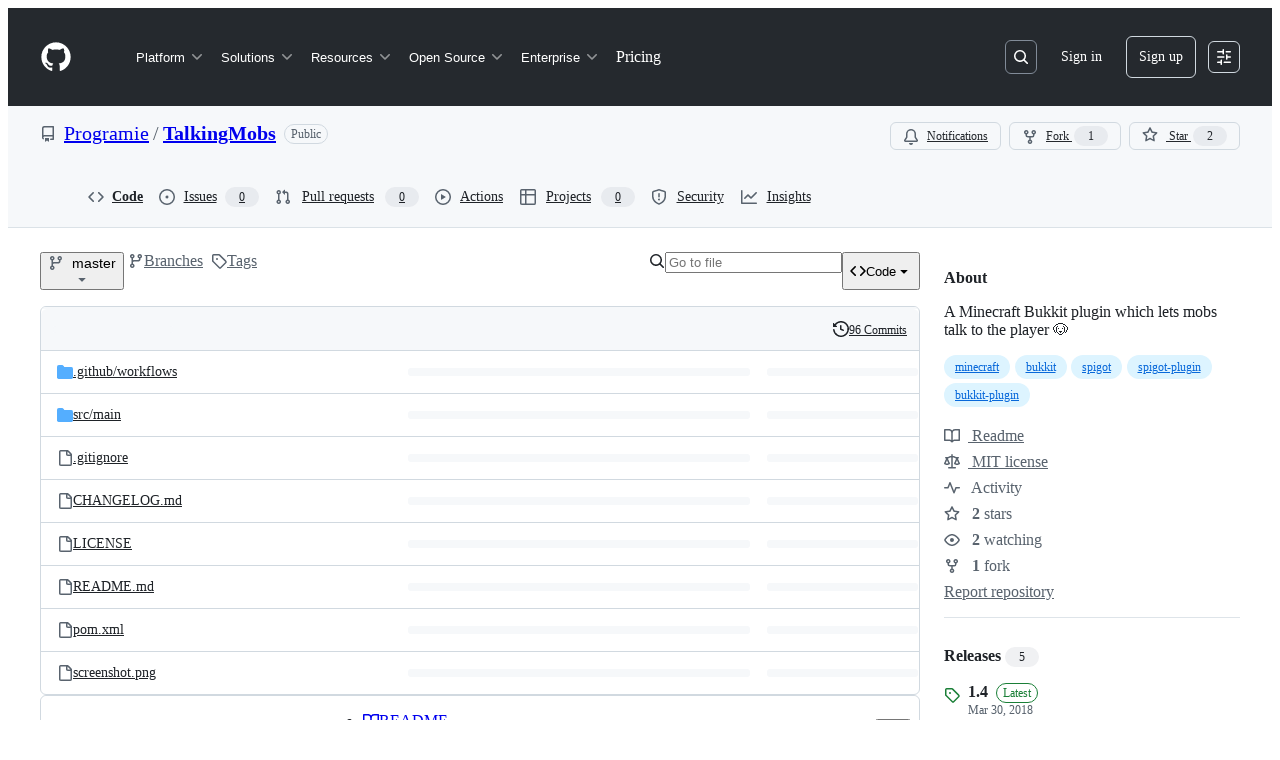

--- FILE ---
content_type: application/javascript
request_url: https://github.githubassets.com/assets/chunk-packages_webauthn-get-element_element-entry_ts-543ef85accc0.js
body_size: 3084
content:
"use strict";(globalThis.webpackChunk_github_ui_github_ui=globalThis.webpackChunk_github_ui_github_ui||[]).push([["packages_webauthn-get-element_element-entry_ts"],{998:(t,e,n)=>{n.r(e),n(72789)},31635:(t,e,n)=>{n.d(e,{AQ:()=>a,Cg:()=>i,Me:()=>s,N3:()=>o,Tt:()=>r,xN:()=>u});function r(t,e){var n={};for(var r in t)Object.prototype.hasOwnProperty.call(t,r)&&0>e.indexOf(r)&&(n[r]=t[r]);if(null!=t&&"function"==typeof Object.getOwnPropertySymbols)for(var i=0,r=Object.getOwnPropertySymbols(t);i<r.length;i++)0>e.indexOf(r[i])&&Object.prototype.propertyIsEnumerable.call(t,r[i])&&(n[r[i]]=t[r[i]]);return n}function i(t,e,n,r){var i,o=arguments.length,a=o<3?e:null===r?r=Object.getOwnPropertyDescriptor(e,n):r;if("object"==typeof Reflect&&"function"==typeof Reflect.decorate)a=Reflect.decorate(t,e,n,r);else for(var s=t.length-1;s>=0;s--)(i=t[s])&&(a=(o<3?i(a):o>3?i(e,n,a):i(e,n))||a);return o>3&&a&&Object.defineProperty(e,n,a),a}Object.create;function o(t){return this instanceof o?(this.v=t,this):new o(t)}function a(t,e,n){if(!Symbol.asyncIterator)throw TypeError("Symbol.asyncIterator is not defined.");var r,i=n.apply(t,e||[]),a=[];return r=Object.create(("function"==typeof AsyncIterator?AsyncIterator:Object).prototype),s("next"),s("throw"),s("return",function(t){return function(e){return Promise.resolve(e).then(t,c)}}),r[Symbol.asyncIterator]=function(){return this},r;function s(t,e){i[t]&&(r[t]=function(e){return new Promise(function(n,r){a.push([t,e,n,r])>1||u(t,e)})},e&&(r[t]=e(r[t])))}function u(t,e){try{var n;(n=i[t](e)).value instanceof o?Promise.resolve(n.value.v).then(l,c):h(a[0][2],n)}catch(t){h(a[0][3],t)}}function l(t){u("next",t)}function c(t){u("throw",t)}function h(t,e){t(e),a.shift(),a.length&&u(a[0][0],a[0][1])}}function s(t){var e,n;return e={},r("next"),r("throw",function(t){throw t}),r("return"),e[Symbol.iterator]=function(){return this},e;function r(r,i){e[r]=t[r]?function(e){return(n=!n)?{value:o(t[r](e)),done:!1}:i?i(e):e}:i}}function u(t){if(!Symbol.asyncIterator)throw TypeError("Symbol.asyncIterator is not defined.");var e,n=t[Symbol.asyncIterator];return n?n.call(t):(t=function(t){var e="function"==typeof Symbol&&Symbol.iterator,n=e&&t[e],r=0;if(n)return n.call(t);if(t&&"number"==typeof t.length)return{next:function(){return t&&r>=t.length&&(t=void 0),{value:t&&t[r++],done:!t}}};throw TypeError(e?"Object is not iterable.":"Symbol.iterator is not defined.")}(t),e={},r("next"),r("throw"),r("return"),e[Symbol.asyncIterator]=function(){return this},e);function r(n){e[n]=t[n]&&function(e){return new Promise(function(r,i){var o,a,s;o=r,a=i,s=(e=t[n](e)).done,Promise.resolve(e.value).then(function(t){o({value:t,done:s})},a)})}}}Object.create,"function"==typeof SuppressedError&&SuppressedError},46865:(t,e,n)=>{n.d(e,{Cy:()=>s,K3:()=>c,Z8:()=>u,k_:()=>o,lK:()=>h,m$:()=>a});var r=n(88578);function i(t,e,n){return t.dispatchEvent(new CustomEvent(e,{bubbles:!0,cancelable:n}))}function o(t,e){e&&(function(t,e){if(!(t instanceof HTMLFormElement))throw TypeError("The specified element is not of type HTMLFormElement.");if(!(e instanceof HTMLElement))throw TypeError("The specified element is not of type HTMLElement.");if("submit"!==e.type)throw TypeError("The specified element is not a submit button.");if(!t||t!==e.form)throw Error("The specified element is not owned by the form element.")}(t,e),(0,r.A)(e)),i(t,"submit",!0)&&t.submit()}function a(t,e){if("boolean"==typeof e)if(t instanceof HTMLInputElement)t.checked=e;else throw TypeError("only checkboxes can be set to boolean value");else if("checkbox"===t.type)throw TypeError("checkbox can't be set to string value");else t.value=e;i(t,"change",!1)}function s(t,e){for(let n in e){let r=e[n],i=t.elements.namedItem(n);i instanceof HTMLInputElement?i.value=r:i instanceof HTMLTextAreaElement&&(i.value=r)}}function u(t){if(!(t instanceof HTMLElement))return!1;let e=t.nodeName.toLowerCase(),n=(t.getAttribute("type")||"").toLowerCase();return"select"===e||"textarea"===e||"input"===e&&"submit"!==n&&"reset"!==n||t.isContentEditable}function l(t){return new URLSearchParams(t)}function c(t,e){let n=new URLSearchParams(t.search);for(let[t,r]of l(e))n.append(t,r);return n.toString()}function h(t){return l(new FormData(t)).toString()}},50467:(t,e,n)=>{n.d(e,{_:()=>r});function r(t,e,n){return e in t?Object.defineProperty(t,e,{value:n,enumerable:!0,configurable:!0,writable:!0}):t[e]=n,t}},72789:(t,e,n)=>{n.d(e,{U:()=>u});var r=n(50467),i=n(31635),o=n(39595),a=n(74043),s=n(46865);let u={Initializing:"initializing",Unsupported:"unsupported",Ready:"ready",Waiting:"waiting",Error:"error",Submitting:"submitting"};let WebauthnGetElement=class WebauthnGetElement extends HTMLElement{async connectedCallback(){this.originalButtonText=this.getCurrentButtonText(),this.originalErrorText=this.errorText.textContent,this.setState((0,a.$j)()?u.Ready:u.Unsupported),this.passkeySupport=await window.PublicKeyCredential?.isUserVerifyingPlatformAuthenticatorAvailable(),this.state!==u.Unsupported&&!this.passkeySupport&&this.passkeysUnsupportedMessage&&(this.passkeysUnsupportedMessage.hidden=!1),this.subtleLogin?this.handleWebauthnSubtle():this.showWebauthnLoginFragment()}handleWebauthnSubtle(){let t=document.querySelector(".js-webauthn-subtle");t&&(t.hidden=!1,this.updateWebauthnSubtleParentBoxVisibility(!1),t.addEventListener("webauthn-subtle-submit",()=>{this.showWebauthnLoginFragment(),this.state!==u.Unsupported&&this.prompt()}))}showWebauthnLoginFragment(){let t=document.querySelector(".js-webauthn-login-section");if(!t)return;t.hidden=!1;let e=document.querySelector(".js-webauthn-login-divider");e&&(e.hidden=!1,this.updateWebauthnSubtleParentBoxVisibility(!0))}updateWebauthnSubtleParentBoxVisibility(t){let e=document.querySelector(".js-webauthn-hint");e&&(e.hidden=t)}getCurrentButtonText(){return this.buttonText.textContent||""}setCurrentButtonText(t){this.buttonText.textContent=t}setState(t){let e=this.button.getAttribute("data-retry-message")||this.originalButtonText,n=this.hasErrored?e:this.originalButtonText;for(let t of(this.setCurrentButtonText(n),this.button.disabled=!1,this.button.hidden=!1,this.errorText.textContent="",this.messages))t.hidden=!0;switch(t){case u.Initializing:this.button.disabled=!0;break;case u.Unsupported:this.button.disabled=!0,this.unsupportedMessage.hidden=!1,this.passkeysUnsupportedMessage&&(this.passkeysUnsupportedMessage.hidden=!0);break;case u.Ready:break;case u.Waiting:this.waitingMessage.hidden=!1,this.button.hidden=!0;break;case u.Error:this.errorMessage.hidden=!1,this.errorText.textContent=this.originalErrorText;break;case u.Submitting:this.setCurrentButtonText("Verifying\u2026"),this.button.disabled=!0;break;default:throw Error("invalid state")}this.state=t}async prompt(t,e){t?.preventDefault(),this.dispatchEvent(new CustomEvent("webauthn-get-prompt"));try{e||this.setState(u.Waiting);let t=JSON.parse(this.dataJson),n=await (0,a.Jt)((0,a.d5)(t));this.setState(u.Submitting);let r=this.closest(".js-webauthn-form");r.querySelector(".js-webauthn-response").value=JSON.stringify(n),(0,s.k_)(r)}catch(t){if(!e)throw this.hasErrored=!0,this.setState(u.Error),t}}constructor(...t){super(...t),(0,r._)(this,"state",u.Initializing),(0,r._)(this,"dataJson",""),(0,r._)(this,"subtleLogin",!1),(0,r._)(this,"hasErrored",!1)}};(0,r._)(WebauthnGetElement,"attrPrefix",""),(0,i.Cg)([o.aC],WebauthnGetElement.prototype,"button",void 0),(0,i.Cg)([o.aC],WebauthnGetElement.prototype,"buttonText",void 0),(0,i.Cg)([o.zV],WebauthnGetElement.prototype,"messages",void 0),(0,i.Cg)([o.aC],WebauthnGetElement.prototype,"capitalizedDescription",void 0),(0,i.Cg)([o.aC],WebauthnGetElement.prototype,"unsupportedMessage",void 0),(0,i.Cg)([o.aC],WebauthnGetElement.prototype,"passkeysUnsupportedMessage",void 0),(0,i.Cg)([o.aC],WebauthnGetElement.prototype,"waitingMessage",void 0),(0,i.Cg)([o.aC],WebauthnGetElement.prototype,"errorMessage",void 0),(0,i.Cg)([o.aC],WebauthnGetElement.prototype,"errorText",void 0),(0,i.Cg)([o.CF],WebauthnGetElement.prototype,"dataJson",void 0),(0,i.Cg)([o.CF],WebauthnGetElement.prototype,"subtleLogin",void 0),WebauthnGetElement=(0,i.Cg)([o.p_],WebauthnGetElement)},74043:(t,e,n)=>{function r(t){let e="==".slice(0,(4-t.length%4)%4),n=atob(t.replace(/-/g,"+").replace(/_/g,"/")+e),r=new ArrayBuffer(n.length),i=new Uint8Array(r);for(let t=0;t<n.length;t++)i[t]=n.charCodeAt(t);return r}function i(t){let e=new Uint8Array(t),n="";for(let t of e)n+=String.fromCharCode(t);return btoa(n).replace(/\+/g,"-").replace(/\//g,"_").replace(/=/g,"")}n.d(e,{$j:()=>w,Jt:()=>C,PG:()=>g,d5:()=>v,vt:()=>E});var o="copy",a="convert";function s(t,e,n){if(e===o)return n;if(e===a)return t(n);if(e instanceof Array)return n.map(n=>s(t,e[0],n));if(e instanceof Object){let r={};for(let[i,o]of Object.entries(e)){if(o.derive){let t=o.derive(n);void 0!==t&&(n[i]=t)}if(!(i in n)){if(o.required)throw Error(`Missing key: ${i}`);continue}if(null==n[i]){r[i]=null;continue}r[i]=s(t,o.schema,n[i])}return r}}function u(t,e){return{required:!0,schema:t,derive:e}}function l(t){return{required:!0,schema:t}}function c(t){return{required:!1,schema:t}}var h={type:l(o),id:l(a),transports:c(o)},p={appid:c(o),appidExclude:c(o),credProps:c(o)},d={appid:c(o),appidExclude:c(o),credProps:c(o)},b={publicKey:l({rp:l(o),user:l({id:l(a),name:l(o),displayName:l(o)}),challenge:l(a),pubKeyCredParams:l(o),timeout:c(o),excludeCredentials:c([h]),authenticatorSelection:c(o),attestation:c(o),extensions:c(p)}),signal:c(o)},f={type:l(o),id:l(o),rawId:l(a),authenticatorAttachment:c(o),response:l({clientDataJSON:l(a),attestationObject:l(a),transports:u(o,t=>{var e;return(null==(e=t.getTransports)?void 0:e.call(t))||[]})}),clientExtensionResults:u(d,t=>t.getClientExtensionResults())},m={mediation:c(o),publicKey:l({challenge:l(a),timeout:c(o),rpId:c(o),allowCredentials:c([h]),userVerification:c(o),extensions:c(p)}),signal:c(o)},y={type:l(o),id:l(o),rawId:l(a),authenticatorAttachment:c(o),response:l({clientDataJSON:l(a),authenticatorData:l(a),signature:l(a),userHandle:l(a)}),clientExtensionResults:u(d,t=>t.getClientExtensionResults())};function g(t){return s(r,b,t)}function v(t){return s(r,m,t)}function w(){return!!(navigator.credentials&&navigator.credentials.create&&navigator.credentials.get&&window.PublicKeyCredential)}async function E(t){let e=await navigator.credentials.create(t);return e.toJSON=()=>s(i,f,e),e}async function C(t){let e=await navigator.credentials.get(t);return e.toJSON=()=>s(i,y,e),e}},88578:(t,e,n)=>{function r(t){let e=t.closest("form");if(!(e instanceof HTMLFormElement))return;let n=i(e);if(t.name){let r=t.matches("input[type=submit]")?"Submit":"",i=t.value||r;n||((n=document.createElement("input")).type="hidden",n.classList.add("js-submit-button-value"),e.prepend(n)),n.name=t.name,n.value=i}else n&&n.remove()}function i(t){let e=t.querySelector("input.js-submit-button-value");return e instanceof HTMLInputElement?e:null}n.d(e,{A:()=>r,C:()=>i})}}]);
//# sourceMappingURL=packages_webauthn-get-element_element-entry_ts-1e0614e8c228.js.map

--- FILE ---
content_type: application/javascript
request_url: https://github.githubassets.com/assets/app_assets_modules_github_behaviors_task-list_ts-app_assets_modules_github_throttled-input_ts-047775-cfe8770908d1.js
body_size: 3281
content:
"use strict";(globalThis.webpackChunk_github_ui_github_ui=globalThis.webpackChunk_github_ui_github_ui||[]).push([["app_assets_modules_github_behaviors_task-list_ts-app_assets_modules_github_throttled-input_ts-047775"],{18651:(e,t,n)=>{n.d(t,{Fr:()=>l,R0:()=>r,U0:()=>a,xl:()=>o});var i=n(71315);let s={Android:"Android",iOS:"iOS",macOS:"macOS",Windows:"Windows",Linux:"Linux",Unknown:"Unknown"};function r(){let e=s.Unknown,t=!1;if(i.cg){let n=i.cg.navigator,r="";try{r=n.userAgent}catch{}let l="";try{l=n?.userAgentData?.platform||n.platform}catch{}-1!==["Macintosh","MacIntel","MacPPC","Mac68K","macOS"].indexOf(l)?e=s.macOS:-1!==["iPhone","iPad","iPod"].indexOf(l)?e=s.iOS:-1!==["Win32","Win64","Windows","WinCE"].indexOf(l)?e=s.Windows:/Android/.test(r)?e=s.Android:/Linux/.test(l)&&(e=s.Linux),t=n?.userAgentData?.mobile??(e===s.Android||e===s.iOS)}return{os:e,isAndroid:e===s.Android,isIOS:e===s.iOS,isMacOS:e===s.macOS,isWindows:e===s.Windows,isLinux:e===s.Linux,isDesktop:e===s.macOS||e===s.Windows||e===s.Linux,isMobile:t}}function l(){return r().isMobile}function o(){return r().isDesktop}function a(){return r().isMacOS}},19117:(e,t,n)=>{n.d(t,{NB:()=>c,Up:()=>a,pk:()=>u});let i=new WeakMap;function s(e){let t=i.get(e);t&&(null!=t.timer&&clearTimeout(t.timer),t.timer=window.setTimeout(()=>{null!=t.timer&&(t.timer=null),t.inputed=!1,t.listener.call(null,e)},t.wait))}function r(e){let t=e.currentTarget,n=i.get(t);n&&(n.keypressed=!0,null!=n.timer&&clearTimeout(n.timer))}function l(e){let t=e.currentTarget,n=i.get(t);n&&(n.keypressed=!1,n.inputed&&s(t))}function o(e){let t=e.currentTarget,n=i.get(t);n&&(n.inputed=!0,n.keypressed||s(t))}function a(e,t,n={wait:null}){i.set(e,{keypressed:!1,inputed:!1,timer:void 0,listener:t,wait:null!=n.wait?n.wait:100}),e.addEventListener("keydown",r),e.addEventListener("keyup",l),e.addEventListener("input",o)}function c(e,t){e.removeEventListener("keydown",r),e.removeEventListener("keyup",l),e.removeEventListener("input",o);let n=i.get(e);n&&(null!=n.timer&&n.listener===t&&clearTimeout(n.timer),i.delete(e))}function u(e){let t=i.get(e);t&&t.listener.call(null,e)}},33303:(e,t,n)=>{function i(){return Promise.resolve()}function s(){return new Promise(window.requestAnimationFrame)}async function r(e,t){let n,i=new Promise(t=>{n=self.setTimeout(t,e)});if(!t)return i;try{var s;await Promise.race([i,(s=t,new Promise((e,t)=>{let n=Error("aborted");n.name="AbortError",s.aborted?t(n):s.addEventListener("abort",()=>t(n))}))])}catch(e){throw self.clearTimeout(n),e}}function l(e){let t=[];return function(n){t.push(n),1===t.length&&queueMicrotask(()=>{let n=t.slice(0);t.length=0,e(n)})}}n.d(t,{G$:()=>s,k2:()=>i,rK:()=>l,uk:()=>r})},44569:(e,t,n)=>{n.d(t,{$$:()=>c,GI:()=>l,fg:()=>a,zw:()=>r});var i=n(18651),s=n(87465);let r=()=>{if("undefined"==typeof document)return!1;let e=document.querySelector("meta[name=keyboard-shortcuts-preference]");return!e||"all"===e.content},l=e=>/Enter|Arrow|Escape|Meta|Control|Mod|Esc|Tab/.test(e)||!(0,i.U0)()&&e.includes("Alt")&&e.includes("Shift"),o=new Set(["button","checkbox","color","file","hidden","image","radio","range","reset","submit"]);function a(e){if(!(e instanceof HTMLElement))return!1;let t=e.nodeName.toLowerCase(),n=e.getAttribute("type")?.toLowerCase()??"text",i="true"===e.ariaReadOnly||"true"===e.getAttribute("aria-readonly")||null!==e.getAttribute("readonly");return("select"===t||"textarea"===t||"input"===t&&!o.has(n)||e.isContentEditable)&&!i}let c=e=>{let t=(0,s.Vy)(e),n=r()&&!a(e.target);return l(t)||n}},74868:(e,t,n)=>{n.d(t,{df:()=>c});var i=n(96123),s=n(97797),r=n(72705),l=n(21403),o=n(58371),a=n(46865);function c(e){if(e.querySelector(".js-task-list-field")){for(let t of e.querySelectorAll("task-lists"))if(t instanceof r.A)for(let e of(t.disabled=!1,t.querySelectorAll("button")))e.disabled=!1}}function u(e,t,n){let i=e.querySelector(".js-comment-update");for(let t of e.querySelectorAll("task-lists"))if(t instanceof r.A)for(let e of(t.disabled=!0,t.querySelectorAll("button")))e.disabled=!0;x(e);let s=i.elements.namedItem("task_list_track");s instanceof Element&&s.remove();let l=i.elements.namedItem("task_list_operation");l instanceof Element&&l.remove();let o=document.createElement("input");o.setAttribute("type","hidden"),o.setAttribute("name","task_list_track"),o.setAttribute("value",t),i.appendChild(o);let c=document.createElement("input");if(c.setAttribute("type","hidden"),c.setAttribute("name","task_list_operation"),c.setAttribute("value",JSON.stringify(n)),i.appendChild(c),!i.elements.namedItem("task_list_key")){let e=i.querySelector(".js-task-list-field").getAttribute("name").split("[")[0],t=document.createElement("input");t.setAttribute("type","hidden"),t.setAttribute("name","task_list_key"),t.setAttribute("value",e),i.appendChild(t)}e.classList.remove("is-comment-stale"),(0,a.k_)(i)}(0,l.lB)(".js-task-list-container .js-task-list-field",function(e){let t=e.closest(".js-task-list-container");c(t),x(t)}),(0,l.lB)(".js-convert-tasklist-to-block-enabled .contains-task-list",function(e){let t=E(e);if(!t||Array.from(t.children).some(e=>e.classList.contains("task-list-item-convert-container")))return;let n=e.ownerDocument.querySelector(".js-convert-to-block-template"),i=n?.content.cloneNode(!0);i&&t.appendChild(i)}),(0,s.on)("task-lists-move","task-lists",function(e){let{src:t,dst:n}=e.detail;u(e.currentTarget.closest(".js-task-list-container"),"reordered",{operation:"move",src:t,dst:n})}),(0,s.on)("task-lists-check","task-lists",function(e){let{position:t,checked:n}=e.detail;u(e.currentTarget.closest(".js-task-list-container"),`checked:${+!!n}`,{operation:"check",position:t,checked:n})}),(0,s.on)("click",".js-convert-to-block-button",function(e){let t=E(e.target);if(!t)return;if(!t.closest("task-lists"))throw Error("parent not found");let n=function(e){let t=e.closest("task-lists");if(!t)throw Error("parent not found");return Array.from(t.querySelectorAll("ol, ul")).filter(e=>!e.closest("tracking-block")).indexOf(e)}(t);u(e.currentTarget.closest(".js-task-list-container"),"converted",{operation:"convert_to_block",position:n})}),(0,o.JW)(".js-task-list-container .js-comment-update",async function(e,t){let n,i=e.closest(".js-task-list-container"),s=e.elements.namedItem("task_list_track");s instanceof Element&&s.remove();let r=e.elements.namedItem("task_list_operation");r instanceof Element&&r.remove();try{n=await t.json()}catch(t){let e;try{e=JSON.parse(t.response.text)}catch{}if(e&&e.stale){let e=i.querySelector(".js-task-list-field");e.classList.add("session-resumable-canceled"),e.classList.remove("js-session-resumable")}else 422===t.response.status||window.location.reload()}n&&(r&&n.json.source&&(i.querySelector(".js-task-list-field").value=n.json.source),c(i),requestAnimationFrame(()=>x(i)))});let d=!1,m=!1,f=null;function p(e){d="insertLineBreak"===e.inputType}function k(e){(d||"insertLineBreak"===e.inputType)&&(function(e){let t=function(e,t){let n=t[0];if(!n||!e)return;let i=e.substring(0,n).split(`
`),s=i[i.length-2],r=s?.match(A);if(!r)return;let l=r[0],o=r[1],a=r[2],c=parseInt(r[3],10),u=!!r[4],d=!isNaN(c),m=d?`${c+1}.`:a,f=`${m} ${u?"[ ] ":""}`,p=e.indexOf(`
`,n);p<0&&(p=e.length);let k=e.substring(n,p);if(k.startsWith(f)&&(f=""),s.replace(l,"").trim().length>0||k.trim().length>0){let t=`${o}${f}`,i=e.substring(n),s=t.length,r=[null,null],l=e.substring(0,n)+t+i;if(d&&!e.substring(n).match(/^\s*$/g)){var b,g;b=e.substring(n),g=c+1,t+=i=b.split(`
`).map(e=>{if(e.replace(/^\s+/,"").startsWith(`${g}.`)){let t=e.replace(`${g}`,`${g+1}`);return g+=1,t}return e}).join(`
`),r=[n,n+t.length],l=e.substring(0,n)+t}return{text:l,autocompletePrefix:t,selection:[n+s,n+s],commandId:S.insertText,writeSelection:r}}{let t=n-`
${l}`.length;return{autocompletePrefix:"",text:e.substring(0,t)+e.substring(n),selection:[t,t],commandId:S.delete,writeSelection:[null,null]}}}(e.value,[e.selectionStart,e.selectionEnd]);void 0!==t&&b(e,t)}(e.target),d=!1)}function b(e,t){if(null===f||!0===f){e.contentEditable="true";try{let n;d=!1,t.commandId===S.insertText?(n=t.autocompletePrefix,null!==t.writeSelection[0]&&null!==t.writeSelection[1]&&(e.selectionStart=t.writeSelection[0],e.selectionEnd=t.writeSelection[1])):e.selectionStart=t.selection[0],f=document.execCommand(t.commandId,!1,n)}catch{f=!1}e.contentEditable="false"}if(!f){try{document.execCommand("ms-beginUndoUnit")}catch{}e.value=t.text;try{document.execCommand("ms-endUndoUnit")}catch{}e.dispatchEvent(new CustomEvent("input",{bubbles:!0,cancelable:!0}))}null!=t.selection[0]&&null!=t.selection[1]&&(e.selectionStart=t.selection[0],e.selectionEnd=t.selection[1])}function g(e){if(!m&&"Enter"===e.key&&e.shiftKey&&!e.metaKey){let t=e.target,n=function(e,t){let n=t[0];if(!n||!e)return;let i=e.substring(0,n).split(`
`),s=i[i.length-1],r=s?.match(v);if(!r)return;let l=r[1]||"",o=`
${l}`;return{text:e.substring(0,n)+o+e.substring(n),autocompletePrefix:o,selection:[n+o.length,n+o.length],commandId:S.insertText,writeSelection:[null,null]}}(t.value,[t.selectionStart,t.selectionEnd]);if(void 0!==n)b(t,n),e.preventDefault(),(0,s.h)(t,"change")}}function h(){m=!0}function y(){m=!1}function w(e){if(m)return;if("Escape"===e.key)return void function(e){let t=e.target;"backward"===t.selectionDirection?t.selectionEnd=t.selectionStart:t.selectionStart=t.selectionEnd}(e);if("Tab"!==e.key)return;let t=e.target,n=function(e,t,n){let i=t[0]||0,s=t[1]||i;if(null===t[0]||i===s)return;let r=e.substring(0,i).lastIndexOf(`
`)+1,l=e.indexOf(`
`,s-1),o=l>0?l:e.length-1,a=e.substring(r,o).split(`
`),c=!1,u=0,d=0,m=[];for(let e of a){let t=e.match(/^\s*/);if(t){let i=t[0],s=e.substring(i.length);if(n){let e=i.length;i=i.slice(0,-2),u=c?u:i.length-e,c=!0,d+=i.length-e}else i+="  ",u=2,d+=2;m.push(i+s)}}let f=m.join(`
`);return{text:e.substring(0,r)+f+e.substring(o),selection:[Math.max(r,i+u),s+d],autocompletePrefix:f,commandId:S.insertText,writeSelection:[r,o]}}(t.value,[t.selectionStart,t.selectionEnd],e.shiftKey);void 0!==n&&(e.preventDefault(),b(t,n))}(0,l.lB)(".js-task-list-field",{subscribe:e=>(0,i.Zz)((0,i.Rt)(e,"keydown",w),(0,i.Rt)(e,"keydown",g),(0,i.Rt)(e,"beforeinput",p),(0,i.Rt)(e,"input",k),(0,i.Rt)(e,"compositionstart",h),(0,i.Rt)(e,"compositionend",y))});let S={insertText:"insertText",delete:"delete"},v=/^(\s*)?/,A=/^(\s*)([*-]|(\d+)\.)\s(\[[\sx]\]\s)?/;function x(e){if(0===document.querySelectorAll("tracked-issues-progress").length||e.closest(".js-timeline-item"))return;let t=e.querySelectorAll(".js-comment-body [type=checkbox]"),n=t.length,i=Array.from(t).filter(e=>e.checked).length;for(let e of document.querySelectorAll("tracked-issues-progress[data-type=checklist]"))e.setAttribute("data-completed",String(i)),e.setAttribute("data-total",String(n))}function E(e){let t=e.closest(".contains-task-list"),n=t;for(;(n=n.parentElement.closest(".contains-task-list"))!==t&&null!==n;)t=n;return t}}}]);
//# sourceMappingURL=app_assets_modules_github_behaviors_task-list_ts-app_assets_modules_github_throttled-input_ts-047775-9bc0d6604fe7.js.map

--- FILE ---
content_type: application/javascript
request_url: https://github.githubassets.com/assets/wp-runtime-1cc776af0381.js
body_size: 25604
content:
(()=>{"use strict";var e={},s={};function a(_){var o=s[_];if(void 0!==o)return o.exports;var t=s[_]={id:_,loaded:!1,exports:{}};return e[_].call(t.exports,t,t.exports,a),t.loaded=!0,t.exports}a.m=e,a.amdO={},(()=>{var e=[];a.O=(s,_,o,t)=>{if(_){t=t||0;for(var c=e.length;c>0&&e[c-1][2]>t;c--)e[c]=e[c-1];e[c]=[_,o,t];return}for(var r=1/0,c=0;c<e.length;c++){for(var[_,o,t]=e[c],n=!0,d=0;d<_.length;d++)(!1&t||r>=t)&&Object.keys(a.O).every(e=>a.O[e](_[d]))?_.splice(d--,1):(n=!1,t<r&&(r=t));if(n){e.splice(c--,1);var l=o();void 0!==l&&(s=l)}}return s}})(),a.n=e=>{var s=e&&e.__esModule?()=>e.default:()=>e;return a.d(s,{a:s}),s},(()=>{var e,s=Object.getPrototypeOf?e=>Object.getPrototypeOf(e):e=>e.__proto__;a.t=function(_,o){if(1&o&&(_=this(_)),8&o||"object"==typeof _&&_&&(4&o&&_.__esModule||16&o&&"function"==typeof _.then))return _;var t=Object.create(null);a.r(t);var c={};e=e||[null,s({}),s([]),s(s)];for(var r=2&o&&_;"object"==typeof r&&!~e.indexOf(r);r=s(r))Object.getOwnPropertyNames(r).forEach(e=>c[e]=()=>_[e]);return c.default=()=>_,a.d(t,c),t}})(),a.d=(e,s)=>{for(var _ in s)a.o(s,_)&&!a.o(e,_)&&Object.defineProperty(e,_,{enumerable:!0,get:s[_]})},a.f={},a.e=e=>Promise.all(Object.keys(a.f).reduce((s,_)=>(a.f[_](e,s),s),[])),a.u=e=>"vendors-node_modules_github_turbo_dist_turbo_es2017-esm_js"===e?""+e+"-8eb9b2209bcd.js":"react-profiling"===e?""+e+"-49f96cfa54fd.js":"primer-react"===e?""+e+"-cdd6dd11a475.js":"react-lib"===e?""+e+"-25ef56e89e94.js":"react-core"===e?""+e+"-4aba40ae1474.js":"vendors-node_modules_stacktrace-parser_dist_stack-trace-parser_esm_js-node_modules_github_bro-2f4e04"===e?""+e+"-280c10ec004d.js":"vendors-node_modules_tanstack_query-core_build_modern_mutation_js-node_modules_tanstack_query-9bf7e4"===e?""+e+"-2246c69bea10.js":"vendors-node_modules_dompurify_dist_purify_es_mjs"===e?""+e+"-0294cfa498e7.js":"vendors-node_modules_tanstack_query-core_build_modern_queryObserver_js-node_modules_tanstack_-defd52"===e?""+e+"-11d852a5a988.js":"vendors-node_modules_date-fns_format_mjs"===e?""+e+"-6806df732f1c.js":"vendors-node_modules_date-fns_addWeeks_mjs-node_modules_date-fns_addYears_mjs-node_modules_da-827f4f"===e?""+e+"-954e37b2fe25.js":"vendors-node_modules_github_relative-time-element_dist_index_js"===e?""+e+"-ef89d23fcc0a.js":"vendors-node_modules_github_hotkey_dist_index_js-node_modules_date-fns_getDaysInMonth_mjs-nod-70c11b"===e?""+e+"-2523e89bf561.js":"vendors-node_modules_dnd-kit_modifiers_dist_modifiers_esm_js-node_modules_dnd-kit_sortable_di-72228e"===e?""+e+"-dd5574a0dc10.js":"vendors-node_modules_braintree_browser-detection_dist_browser-detection_js-node_modules_githu-bb80ec"===e?""+e+"-f11c694928ba.js":"vendors-node_modules_tanstack_react-virtual_dist_esm_index_js"===e?""+e+"-3274b1ed347f.js":"vendors-node_modules_tanstack_react-query_build_modern_useQuery_js-node_modules_diff_lib_index_mjs"===e?""+e+"-4cd0e22e18f5.js":"vendors-node_modules_react-relay_index_js"===e?""+e+"-f49f1204df0d.js":"vendors-node_modules_comma-separated-tokens_index_js-node_modules_mdast-util-from-markdown_li-6db53e"===e?""+e+"-21819123964e.js":"vendors-node_modules_hastscript_lib_index_js-node_modules_mdast-util-gfm_lib_index_js-node_mo-2895d2"===e?""+e+"-1abd1bdb0499.js":"vendors-node_modules_github_mini-throttle_dist_decorators_js-node_modules_accname_dist_access-ce77c7"===e?""+e+"-cc21daefe75c.js":"vendors-node_modules_remark-parse_lib_index_js-node_modules_unified_lib_index_js"===e?""+e+"-b8fc42bb86ed.js":"vendors-node_modules_lowlight_lib_all_js-node_modules_react-markdown_lib_index_js-node_module-5ac2ea"===e?""+e+"-78b399f7edf8.js":"vendors-node_modules_emoji-regex_index_js-node_modules_fzy_js_index_js-node_modules_primer_st-8d576a"===e?""+e+"-431b66896d1f.js":"packages_paths_index_ts"===e?""+e+"-21aa4e5ba0aa.js":"packages_ui-commands_ui-commands_ts"===e?""+e+"-1af82eeed4ab.js":"packages_date-picker_components_DatePicker_tsx"===e?""+e+"-ec164739839c.js":"packages_drag-and-drop_drag-and-drop_ts-packages_hydro-analytics_hydro-analytics_ts"===e?""+e+"-c8ae506ea5b9.js":"packages_copilot-chat_utils_copilot-chat-helpers_ts-packages_verified-fetch_verified-fetch_ts"===e?""+e+"-1a5d3339464a.js":"packages_list-view_src_ListItem_ListItem_tsx-packages_list-view_src_ListItem_Title_tsx-packag-29fce3"===e?""+e+"-d2aa3277b926.js":"packages_ref-selector_RefSelector_tsx"===e?""+e+"-e0989bd1ba4c.js":"packages_copilot-chat_components_tracing_TraceProvider_tsx"===e?""+e+"-ca1f2198cd33.js":"packages_copilot-chat_utils_CopilotChatContext_tsx"===e?""+e+"-814859299a53.js":"packages_relay-environment_relay-environment_ts"===e?""+e+"-07cba2e266f8.js":"packages_item-picker_components_RepositoryPicker_tsx"===e?""+e+"-d53240d2a512.js":"packages_copilot-chat_utils_language-info_ts-packages_copy-to-clipboard_CopyToClipboardButton_tsx"===e?""+e+"-d9f7ed96ef79.js":"packages_history_history_ts-packages_soft-nav_state_ts-packages_agent-sessions_components_new-9fc8d0"===e?""+e+"-e79fc606ae1d.js":"packages_copilot-markdown_MarkdownRenderer_tsx"===e?""+e+"-1b0a749c048d.js":"packages_code-view-shared_hooks_use-repos-analytics_ts-packages_code-view-shared_hooks_use-tr-fbe81a"===e?""+e+"-aac13bb31a9a.js":"packages_copilot-chat_components_ModelPicker_tsx-packages_copilot-byok_providers_assets_anthr-76f86b"===e?""+e+"-e4f2e6cf7542.js":"packages_agent-sessions_hooks_use-sso-change-detection_ts-packages_agent-sessions_utils_gener-9eb2c6"===e?""+e+"-0d7dbdb8e9dd.js":"packages_failbot_failbot_ts-packages_pull-request-page-data-tooling_utils_fetch-error-handlin-53bc4a"===e?""+e+"-5340df6f71c2.js":"vendors-node_modules_primer_behaviors_dist_esm_index_mjs"===e?""+e+"-3eee64e5ddf0.js":"vendors-node_modules_github_selector-observer_dist_index_esm_js"===e?""+e+"-9ab93471824e.js":"vendors-node_modules_lit-html_lit-html_js"===e?""+e+"-9012bef51135.js":"vendors-node_modules_delegated-events_dist_index_js-node_modules_github_hotkey_dist_index_js"===e?""+e+"-d88fea600e09.js":"packages_fetch-headers_fetch-headers_ts-packages_form-utils_form-utils_ts-packages_input-navi-546908"===e?""+e+"-a0ce6d8c4e6f.js":"app_assets_modules_github_filter-input_ts"===e?""+e+"-276e617a0b1c.js":"vendors-node_modules_github_mini-throttle_dist_index_js-node_modules_morphdom_dist_morphdom-e-c1896e"===e?""+e+"-ba47f43192a8.js":"vendors-node_modules_virtualized-list_es_index_js-node_modules_github_template-parts_lib_inde-f69fd1"===e?""+e+"-ead47121f2f7.js":"app_assets_modules_github_ref-selector_ts"===e?""+e+"-63ecfa2887c1.js":"octicons-react"===e?""+e+"-dfcd3f5e8531.js":"vendors-node_modules_oddbird_popover-polyfill_dist_popover-fn_js"===e?""+e+"-468bf7cab607.js":"vendors-node_modules_emotion_is-prop-valid_dist_emotion-is-prop-valid_esm_js-node_modules_emo-825c28"===e?""+e+"-cdae255a4bbc.js":"vendors-node_modules_github_mini-throttle_dist_index_js-node_modules_github_hydro-analytics-c-c228f9"===e?""+e+"-e9af1d9bff76.js":"vendors-node_modules_lodash-es__Stack_js-node_modules_lodash-es__Uint8Array_js-node_modules_l-4faaa6"===e?""+e+"-fa61bd48d446.js":"vendors-node_modules_swc_helpers_esm__define_property_js-node_modules_lodash-es__getAllKeys_j-86c8c2"===e?""+e+"-f4393f34f02a.js":"vendors-node_modules_lodash-es_cloneDeep_js"===e?""+e+"-fae9b6f46b90.js":"packages_filter_utils_index_ts-packages_fuzzy-score_fuzzy-score_ts-packages_use-analytics_use-554964"===e?""+e+"-79ec011d13c2.js":"packages_filter_Filter_tsx"===e?""+e+"-b5aa31391830.js":"packages_filter_providers_index_ts"===e?""+e+"-159c6f31f32a.js":"vendors-node_modules_cronstrue_dist_cronstrue_js"===e?""+e+"-7b1545316b7c.js":"vendors-node_modules_allex_crc32_lib_crc32_esm_js-node_modules_github_mini-throttle_dist_deco-992bea"===e?""+e+"-3444bfdb210e.js":"app_assets_modules_github_command-palette_items_help-item_ts-app_assets_modules_github_comman-48ad9d"===e?""+e+"-53df209842a7.js":"packages_updatable-content_updatable-content_ts"===e?""+e+"-38f5e2f7c2a7.js":"vendors-node_modules_github_combobox-nav_dist_index_js-node_modules_github_jtml_lib_index_js"===e?""+e+"-b592b7a2f57f.js":"packages_query-builder-element_query-builder-element_ts"===e?""+e+"-998ad93d0a34.js":"packages_cookie-consent_cookie-consent_ts"===e?""+e+"-f45ddf2aef9b.js":"packages_microsoft-analytics_microsoft-analytics_ts"===e?""+e+"-ab89a96088eb.js":"vendors-node_modules_fzy_js_index_js-node_modules_github_hydro-analytics-client_dist_analytic-e879880"===e?""+e+"-1a6337a66698.js":"packages_hydro-analytics_hydro-analytics_ts-packages_test-id-props_test-id-props_ts-packages_-34db86"===e?""+e+"-a118a1322c8f.js":"vendors-node_modules_swc_helpers_esm__class_private_method_get_js-node_modules_swc_helpers_es-d6b1a6"===e?""+e+"-13297632eddc.js":"vendors-node_modules_lit-labs_react_index_js-node_modules_primer_styled-react_dist_deprecated-eac3b3"===e?""+e+"-dbae24e6594e.js":"packages_document-metadata_document-metadata_ts-packages_failbot_failbot_ts"===e?""+e+"-06156f7d8d1a.js":"app_assets_modules_react-partials_delete-configuration-dialog_index_ts-packages_promise-with--cce8f3"===e?""+e+"-1331002f05cd.js":"vendors-node_modules_github_hydro-analytics-client_dist_analytics-client_js-node_modules_gith-adffc3"===e?""+e+"-40443a4c68b5.js":"packages_history_history_ts-packages_promise-with-resolvers-polyfill_promise-with-resolvers-p-2cdd04"===e?""+e+"-a13a722d5075.js":"packages_commit-attribution_index_ts-packages_commit-checks-status_index_ts-packages_current--18e2dc"===e?""+e+"-495db525b69f.js":"packages_code-view-shared_hooks_use-canonical-object_ts-packages_code-view-shared_hooks_use-f-11e2e7"===e?""+e+"-e02e1244730b.js":"app_assets_modules_react-partials_single-sign-on-dropdown-partial_index_ts-packages_promise-w-ac34d9"===e?""+e+"-9eed8c5ba3e3.js":"packages_actions-custom-images-retention-policy_entry_ts-packages_promise-with-resolvers-poly-8ceb62"===e?""+e+"-08a291787c45.js":"packages_actions-policies_entry_ts-packages_promise-with-resolvers-polyfill_promise-with-reso-f40995"===e?""+e+"-800e8c7d28f9.js":"vendors-node_modules_github_remote-form_dist_index_js-node_modules_delegated-events_dist_inde-893f9f"===e?""+e+"-9ba0881c72fb.js":"vendors-node_modules_buffer_index_js"===e?""+e+"-9d1ebc643479.js":"vendors-node_modules_lit-labs_react_index_js-node_modules_primer_styled-react_dist_experiment-f10c7e"===e?""+e+"-6307e6ea4f19.js":"packages_actions-secrets-variables-list_entry_ts-packages_promise-with-resolvers-polyfill_pro-f11f5f"===e?""+e+"-3fc7891a949c.js":"packages_actions-survey_entry_ts-packages_promise-with-resolvers-polyfill_promise-with-resolv-1c3f9c"===e?""+e+"-295d78c8ffdc.js":"packages_promise-with-resolvers-polyfill_promise-with-resolvers-polyfill_ts-packages_react-pr-85f16b"===e?""+e+"-cbf37d1930cc.js":"vendors-node_modules_pluralize_pluralize_js-node_modules_swc_helpers_esm__define_property_js--3942310"===e?""+e+"-9884d6003fa7.js":"packages_automated-review-comment-actions_entry_ts-packages_promise-with-resolvers-polyfill_p-90b2f9"===e?""+e+"-f7cb6050471b.js":"vendors-node_modules_codemirror_language_dist_index_js"===e?""+e+"-2def09915651.js":"vendors-node_modules_codemirror_commands_dist_index_js"===e?""+e+"-fc88b7eb887d.js":"vendors-node_modules_fzy_js_index_js-node_modules_github_g-emoji-element_dist_index_js-node_m-b54f2c"===e?""+e+"-a54c645c1f07.js":"vendors-node_modules_github_quote-selection_dist_index_js-node_modules_github_hydro-analytics-3ff292"===e?""+e+"-3659b1f79f74.js":"packages_comment-box_api_file-upload_ts-packages_comment-box_api_preview_ts-packages_markdown-c95d34"===e?""+e+"-3aa2269e1777.js":"packages_document-metadata_document-metadata_ts-packages_promise-with-resolvers-polyfill_prom-51a480"===e?""+e+"-1a69020e59dc.js":"packages_browser-geo-location_entry_ts-packages_promise-with-resolvers-polyfill_promise-with--aa559a"===e?""+e+"-5bdb26e08bb9.js":"packages_code-scanning-alert-dismissal_entry_ts-packages_promise-with-resolvers-polyfill_prom-d316ed"===e?""+e+"-e943b5901c73.js":"vendors-node_modules_github_hotkey_dist_index_js-node_modules_github_hydro-analytics-client_d-e9d777"===e?""+e+"-37cfb72f00a7.js":"packages_security-products-alert-assignees_components_AssigneesSection_tsx"===e?""+e+"-594be42e12ff.js":"packages_code-scanning-assignees-section_entry_ts-packages_promise-with-resolvers-polyfill_pr-985cf7"===e?""+e+"-10542946d26e.js":"vendors-node_modules_pluralize_pluralize_js-node_modules_primer_styled-react_dist_deprecated_-68dfc0"===e?""+e+"-2afd9cd468c1.js":"vendors-node_modules_github_hotkey_dist_index_js-node_modules_github_hydro-analytics-client_d-e8456d"===e?""+e+"-d12535575d1a.js":"packages_use-client-value_use-client-value_ts-packages_code-scanning-shared_components_CodeSc-68885f"===e?""+e+"-5a306582c85d.js":"packages_code-scanning-development-section_entry_ts-packages_promise-with-resolvers-polyfill_-84a71d"===e?""+e+"-88ef36fbdabd.js":"packages_codespaces-business-enablement_entry_ts-packages_promise-with-resolvers-polyfill_pro-9163ba"===e?""+e+"-c69bc90aef73.js":"packages_codespaces-organization-ownership-setting_entry_ts-packages_promise-with-resolvers-p-a7934b"===e?""+e+"-8368146d9030.js":"packages_codespaces-policy-name-input_entry_ts-packages_promise-with-resolvers-polyfill_promi-5a314a"===e?""+e+"-9b1a960d3e1f.js":"packages_codespaces-survey_entry_ts-packages_promise-with-resolvers-polyfill_promise-with-res-e05159"===e?""+e+"-8ab2a31c9ecd.js":"vendors-node_modules_emoji-regex_index_js-node_modules_swc_helpers_esm__define_property_js-no-54a957"===e?""+e+"-a2b8cd105486.js":"packages_configure-mcp-server-partial_entry_ts-packages_promise-with-resolvers-polyfill_promi-fb8e2a"===e?""+e+"-d349ed70775f.js":"packages_consent-experience_entry_ts-packages_promise-with-resolvers-polyfill_promise-with-re-167861"===e?""+e+"-37054b020004.js":"vendors-node_modules_github_mini-throttle_dist_decorators_js-node_modules_github_hydro-analyt-8625f70"===e?""+e+"-0563cb0f087d.js":"packages_copilot-actions-chat-button_entry_ts-packages_history_history_ts-packages_promise-wi-8e96b0"===e?""+e+"-d763038ccf76.js":"vendors-node_modules_gsap_index_js"===e?""+e+"-6265bea06e74.js":"packages_copilot-activation-progress-bar_entry_ts-packages_promise-with-resolvers-polyfill_pr-4f9ef2"===e?""+e+"-f1b0bc5d8fe9.js":"vendors-node_modules_github_hydro-analytics-client_dist_analytics-client_js-node_modules_gith-b579311"===e?""+e+"-2dd7191cdb91.js":"packages_copilot-assisted-review-upsell_entry_ts-packages_promise-with-resolvers-polyfill_pro-73d9ce"===e?""+e+"-6a312620503a.js":"vendors-node_modules_swc_helpers_esm__define_property_js-node_modules_tslib_tslib_es6_mjs-nod-925d8c"===e?""+e+"-adb43077f673.js":"vendors-node_modules_tanstack_react-query_build_modern_useMutation_js-node_modules_tanstack_r-8e952f"===e?""+e+"-2fb6c29dcd24.js":"packages_copilot-byok-settings_helpers_extract-errors_ts-packages_copilot-byok-settings_helpe-9bd61c"===e?""+e+"-7274b9a47a92.js":"packages_copilot-byok-enterprise-settings_entry_ts-packages_promise-with-resolvers-polyfill_p-26f6f8"===e?""+e+"-484c3d718f8b.js":"vendors-node_modules_codemirror_language-data_dist_index_js"===e?""+e+"-19d142dc982d.js":"vendors-node_modules_codemirror_autocomplete_dist_index_js-node_modules_codemirror_search_dis-aafe81"===e?""+e+"-17fbae2ba502.js":"vendors-node_modules_js-yaml_dist_js-yaml_mjs"===e?""+e+"-197258512c21.js":"vendors-node_modules_github_quote-selection_dist_index_js-node_modules_pluralize_pluralize_js-f5867b"===e?""+e+"-eb2dc6e2e3f3.js":"vendors-node_modules_tanstack_react-query_build_modern_queryOptions_js-node_modules_marked_li-65af4e"===e?""+e+"-f8a52b5c365a.js":"vendors-node_modules_lodash_merge_index_js-node_modules_lodash_mergewith_index_js-node_module-9c5f50"===e?""+e+"-2df7593dc128.js":"vendors-node_modules_emoji-regex_index_js-node_modules_codemirror_merge_dist_index_js-node_mo-c44105"===e?""+e+"-3fe0260ca830.js":"packages_signed-commit-badge_index_ts"===e?""+e+"-8e3092948e77.js":"packages_commenting_hooks_use-markdown-body_ts-packages_commenting_utils_blocked-commenting-r-21549c"===e?""+e+"-47751c5486a3.js":"packages_diff-file-header_diff-file-header_ts-packages_diff-file-tree_diff-file-tree-helpers_-b49245"===e?""+e+"-0264c4560c40.js":"packages_code-mirror_CodeMirror_tsx"===e?""+e+"-c5cdf02e1759.js":"packages_diff-lines_diff-lines_ts"===e?""+e+"-74bd8cdec6bd.js":"packages_nested-list-view_src_NestedListItem_LeadingContent_tsx-packages_nested-list-view_src-1f776c"===e?""+e+"-27751f96b201.js":"packages_markdown-viewer_NewMarkdownViewer_tsx"===e?""+e+"-bfb64e0abb58.js":"packages_commits_shared_use-update-user-tree-preference_ts-packages_use-hide-footer_use-hide--80c91a"===e?""+e+"-7fcdd67bf243.js":"packages_copilot-chat_hooks_use-active-plugin_ts-packages_copilot-chat_components_ChatMessage-aba353"===e?""+e+"-5050976fff89.js":"packages_issue-viewer_components_IssueViewer_tsx-packages_issue-viewer_contexts_IssueViewerCo-f66842"===e?""+e+"-cb341fcde43c.js":"packages_dashboard-lists_components_AgentsList_tsx"===e?""+e+"-8236a95b35ae.js":"packages_agent-sessions_components_AgentsIcon_tsx-packages_agent-sessions_components_PremiumR-93ba44"===e?""+e+"-5f251f96cbed.js":"packages_code-mirror_autocomplete_theme_ts-packages_code-mirror_extensions_help-panels_ts-pac-6553a4"===e?""+e+"-c56a5b98d119.js":"vendors-node_modules_github_hotkey_dist_index_js-node_modules_github_hydro-analytics-client_d-e0836c"===e?""+e+"-0ee790bafd95.js":"packages_copilot-chat_components_CopilotIconAnimation_tsx"===e?""+e+"-2161209d84be.js":"packages_copilot-chat_hooks_use-chat-message-behavior_ts-packages_copilot-chat_hooks_use-grou-d552cd"===e?""+e+"-860a6198e06f.js":"packages_noop_noop_ts-packages_promise-with-resolvers-polyfill_promise-with-resolvers-polyfil-c8aad9"===e?""+e+"-e4ec9d49a51a.js":"vendors-node_modules_github_mini-throttle_dist_decorators_js-node_modules_github_hydro-analyt-8625f71"===e?""+e+"-c50289360d3b.js":"packages_copilot-chat_utils_copilot-chat-events_ts-packages_copilot-chat_utils_copilot-local--b6b4c2"===e?""+e+"-7e226fbb2028.js":"packages_copilot-code-chat_entry_ts-packages_promise-with-resolvers-polyfill_promise-with-res-f49623"===e?""+e+"-f8fc342d03b5.js":"packages_diffs_diff-parts_ts"===e?""+e+"-f9d7298ee7c9.js":"packages_copilot-code-guideline-review-comment_entry_ts-packages_promise-with-resolvers-polyf-11d264"===e?""+e+"-e8f3959df83e.js":"vendors-node_modules_github_hydro-analytics-client_dist_analytics-client_js-node_modules_gith-4b55b11"===e?""+e+"-19cebc155231.js":"packages_copilot-code-guidelines-playground_entry_ts-packages_history_history_ts-packages_hyd-602a07"===e?""+e+"-3a13581eec17.js":"packages_copilot-code-review-feedback_entry_ts-packages_promise-with-resolvers-polyfill_promi-d7b868"===e?""+e+"-c94faa3ec017.js":"packages_copilot-code-review-upsell_entry_ts-packages_promise-with-resolvers-polyfill_promise-29f8a8"===e?""+e+"-258629cd71f9.js":"vendors-node_modules_github_hydro-analytics-client_dist_analytics-client_js-node_modules_gith-320808"===e?""+e+"-40eea3ca1ef6.js":"packages_copilot-code-review-view-session_entry_ts-packages_history_history_ts-packages_hydro-30b48f"===e?""+e+"-468867caec1f.js":"vendors-node_modules_lit-labs_react_index_js-node_modules_swc_helpers_esm__class_static_priva-a91b7b"===e?""+e+"-3c30439abd48.js":"packages_app-uuid_app-uuid_ts-packages_copilot-content-exclusion_entry_ts"===e?""+e+"-2b14ef2c439f.js":"vendors-node_modules_fzy_js_index_js-node_modules_github_hydro-analytics-client_dist_analytic-e879881"===e?""+e+"-6033c0972523.js":"packages_copilot-markdown-toolbar-button_entry_ts-packages_hydro-analytics_hydro-analytics_ts-b7f4ea"===e?""+e+"-17bb9d895785.js":"packages_copilot-model-settings_entry_ts-packages_promise-with-resolvers-polyfill_promise-wit-67bd5f"===e?""+e+"-e6bbcff56432.js":"packages_copilot-progress-indicator_entry_ts-packages_promise-with-resolvers-polyfill_promise-4f57c3"===e?""+e+"-7df9a6532621.js":"packages_copilot-quota-usage_entry_ts-packages_promise-with-resolvers-polyfill_promise-with-r-81f32d"===e?""+e+"-cfc08f7a9cb8.js":"vendors-node_modules_fastest-levenshtein_esm_mod_js-node_modules_github_hydro-analytics-clien-2c4cca"===e?""+e+"-e09806b3837f.js":"packages_copilot-summary-banner_entry_ts-packages_promise-with-resolvers-polyfill_promise-wit-e70d07"===e?""+e+"-a2b6780103af.js":"vendors-node_modules_swc_helpers_esm__define_property_js-node_modules_tanstack_react-query_bu-31f2c3"===e?""+e+"-30a634d6b8be.js":"packages_copilot-survey_entry_ts-packages_promise-with-resolvers-polyfill_promise-with-resolv-15f9e9"===e?""+e+"-f577662d5396.js":"vendors-node_modules_fzy_js_index_js-node_modules_github_hotkey_dist_index_js-node_modules_gi-c0d254"===e?""+e+"-aac52c96f730.js":"packages_filter-picker_index_ts"===e?""+e+"-43f104cc01e1.js":"packages_hydro-analytics_hydro-analytics_ts-packages_test-id-props_test-id-props_ts-packages_-1b9b7a"===e?""+e+"-0da545a0f4a0.js":"vendors-node_modules_github_hydro-analytics-client_dist_analytics-client_js-node_modules_gith-b579310"===e?""+e+"-9e98d8509798.js":"packages_promise-with-resolvers-polyfill_promise-with-resolvers-polyfill_ts-packages_react-pr-9d21cd"===e?""+e+"-aae3eb06ee11.js":"packages_copilot-user-checklist_entry_ts-packages_history_history_ts-packages_global-copilot--eda586"===e?""+e+"-8d458ed800ab.js":"vendors-node_modules_primer_styled-react_dist_deprecated_js-node_modules_swc_helpers_esm__def-3af0240"===e?""+e+"-1f78a19bca55.js":"packages_use-client-value_use-client-value_ts-packages_create-branch-button_CreateBranchButton_tsx"===e?""+e+"-db5d44ab8910.js":"packages_create-branch-button_entry_ts-packages_promise-with-resolvers-polyfill_promise-with--7e67cc"===e?""+e+"-6195889ba452.js":"packages_create-branch-dialog_entry_ts-packages_promise-with-resolvers-polyfill_promise-with--bc5d5a"===e?""+e+"-3e6118d0a08c.js":"packages_custom-copilot-code-review-comment_entry_ts-packages_promise-with-resolvers-polyfill-a1c971"===e?""+e+"-e4cf13de39f9.js":"packages_custom-signup-content-manager_entry_ts-packages_promise-with-resolvers-polyfill_prom-900152"===e?""+e+"-ae1f41713316.js":"vendors-node_modules_primer_react-brand_lib_index_js"===e?""+e+"-4fe5609a904a.js":"vendors-node_modules_contentful_rich-text-types_dist_index_js"===e?""+e+"-1e6280e47ade.js":"vendors-node_modules_contentful_rich-text-react-renderer_dist_rich-text-react-renderer_es5_js-8136b9"===e?""+e+"-a4bcca11cfef.js":"packages_custom-signup-content_entry_ts-packages_promise-with-resolvers-polyfill_promise-with-b87267"===e?""+e+"-3292226fcca4.js":"vendors-node_modules_lit-labs_react_index_js-node_modules_primer_styled-react_dist_deprecated-d41123"===e?""+e+"-5c4e0867f4c4.js":"packages_list-view-items-issues-prs_constants_stateIcon_ts-packages_promise-with-resolvers-po-34febf"===e?""+e+"-f9692a676b51.js":"lazy-react-partial-dashboard-lists"===e?""+e+"-fb62382d3fe0.js":"vendors-node_modules_fzy_js_index_js-node_modules_pluralize_pluralize_js-node_modules_tanstac-542fe3"===e?""+e+"-a8a3e66dc456.js":"vendors-node_modules_github_hotkey_dist_index_js-node_modules_github_hydro-analytics-client_d-d9e48e0"===e?""+e+"-0daa2f7928d8.js":"packages_noop_noop_ts-packages_promise-with-resolvers-polyfill_promise-with-resolvers-polyfil-ae2edf"===e?""+e+"-d868297867c8.js":"packages_date-picker-partial_entry_ts-packages_promise-with-resolvers-polyfill_promise-with-r-bc0561"===e?""+e+"-73d9afe16b21.js":"vendors-node_modules_github_hydro-analytics-client_dist_analytics-client_js-node_modules_gith-4b55b12"===e?""+e+"-94cd826689db.js":"packages_demo-repo-tour_entry_ts-packages_promise-with-resolvers-polyfill_promise-with-resolv-19ee7f"===e?""+e+"-947a81a45a23.js":"packages_dependabot-repository-access-org-settings_entry_ts-packages_promise-with-resolvers-p-d8e2dd"===e?""+e+"-96780fc13c73.js":"packages_education-schools-auto-complete_entry_ts-packages_promise-with-resolvers-polyfill_pr-e7e957"===e?""+e+"-41681d181912.js":"packages_email-subscription-form_entry_ts-packages_promise-with-resolvers-polyfill_promise-wi-351ce8"===e?""+e+"-ee2b6c113008.js":"vendors-node_modules_github_hotkey_dist_index_js-node_modules_swc_helpers_esm__define_propert-9496bc"===e?""+e+"-684eab1bedfc.js":"packages_enterprise-team_entry_ts-packages_promise-with-resolvers-polyfill_promise-with-resol-ccb3a8"===e?""+e+"-09c4147fc736.js":"vendors-node_modules_swc_helpers_esm__define_property_js-node_modules_lodash-es_debounce_js-n-164f35"===e?""+e+"-3b609b6936c5.js":"packages_enterprise-teams-table-view_entry_ts-packages_promise-with-resolvers-polyfill_promis-bdb483"===e?""+e+"-8902e1a812f4.js":"vendors-node_modules_primer_styled-react_dist_deprecated_js-node_modules_swc_helpers_esm__def-3af0241"===e?""+e+"-430ca49759c9.js":"packages_external-group-team-mismatch-widget_entry_ts-packages_promise-with-resolvers-polyfil-d742e3"===e?""+e+"-a15eb34eb326.js":"vendors-node_modules_github_hydro-analytics-client_dist_analytics-client_js-node_modules_gith-b579312"===e?""+e+"-ee2eb9dc6f81.js":"packages_getting-started-todo-list_entry_ts-packages_promise-with-resolvers-polyfill_promise--416936"===e?""+e+"-282e0329905f.js":"vendors-node_modules_github_hotkey_dist_index_js-node_modules_github_hydro-analytics-client_d-05e240"===e?""+e+"-4c5f0ebc9551.js":"packages_global-copilot-menu_entry_ts-packages_history_history_ts-packages_promise-with-resol-b21b74"===e?""+e+"-8646b18fe664.js":"vendors-node_modules_github_hydro-analytics-client_dist_analytics-client_js-node_modules_gith-b579313"===e?""+e+"-28761dffea6f.js":"packages_global-create-menu_entry_ts-packages_promise-with-resolvers-polyfill_promise-with-re-845606"===e?""+e+"-e3cccf533302.js":"vendors-node_modules_emoji-regex_index_js-node_modules_fzy_js_index_js-node_modules_pluralize-81f9ca"===e?""+e+"-02720d29a509.js":"packages_noop_noop_ts-packages_promise-with-resolvers-polyfill_promise-with-resolvers-polyfil-5eafcb"===e?""+e+"-68372cccabc7.js":"vendors-node_modules_github_hotkey_dist_index_js-node_modules_github_hydro-analytics-client_d-d9e48e1"===e?""+e+"-cb22496eb968.js":"packages_global-nav-menu_entry_ts-packages_hydro-analytics_hydro-analytics_ts-packages_test-i-4e95b8"===e?""+e+"-816cf5a12f5c.js":"vendors-node_modules_github_hydro-analytics-client_dist_analytics-client_js-node_modules_gith-b579315"===e?""+e+"-5fcf9a7cf968.js":"packages_global-sso-banner_GlobalSsoBanner_tsx"===e?""+e+"-746ab49d0805.js":"packages_global-sso-banner_entry_ts-packages_promise-with-resolvers-polyfill_promise-with-res-9f400e"===e?""+e+"-dfb4b69c6ce6.js":"vendors-node_modules_github_hydro-analytics-client_dist_analytics-client_js-node_modules_gith-b579314"===e?""+e+"-b62c1c60f250.js":"packages_global-user-nav-drawer_entry_ts-packages_test-id-props_test-id-props_ts-packages_use-729f8d"===e?""+e+"-8caee5c72874.js":"packages_growth-banner-partial_entry_ts-packages_promise-with-resolvers-polyfill_promise-with-f2f5e0"===e?""+e+"-25e55ad03ce0.js":"packages_insights-sidenav-partial_entry_ts-packages_promise-with-resolvers-polyfill_promise-w-3ecc40"===e?""+e+"-ef07c70bbd56.js":"packages_integration-permission-selector_entry_ts-packages_promise-with-resolvers-polyfill_pr-38a1b5"===e?""+e+"-a6c457fe309b.js":"packages_internal-api-insights_entry_ts-packages_promise-with-resolvers-polyfill_promise-with-3995ad"===e?""+e+"-267ea2bea69a.js":"vendors-node_modules_github_hotkey_dist_index_js-node_modules_github_hydro-analytics-client_d-19d5f0"===e?""+e+"-2ff500d935bd.js":"packages_hydro-analytics_hydro-analytics_ts-packages_keyboard-shortcuts-dialog_entry_ts-packa-6a3e4f"===e?""+e+"-c776ae032170.js":"vendors-node_modules_github_hydro-analytics-client_dist_analytics-client_js-node_modules_gith-b579316"===e?""+e+"-bc7f09640463.js":"packages_launch-code_entry_ts-packages_promise-with-resolvers-polyfill_promise-with-resolvers-eb9171"===e?""+e+"-a414778de2d1.js":"packages_licensify-licenses_entry_ts-packages_promise-with-resolvers-polyfill_promise-with-re-67fdfc"===e?""+e+"-d10a88470e5d.js":"vendors-node_modules_swc_helpers_esm__define_property_js-node_modules_date-fns_parseISO_mjs-n-eff5490"===e?""+e+"-d46ffe82fc00.js":"packages_promise-with-resolvers-polyfill_promise-with-resolvers-polyfill_ts-packages_react-pr-244ff6"===e?""+e+"-34cbcdde8dc3.js":"packages_licensing-common_helpers_trial-disclaimer_ts-packages_licensing-common_components_In-69c742"===e?""+e+"-e4d652df7a41.js":"packages_licensing-advanced-security-overview_entry_ts"===e?""+e+"-71ff0f493561.js":"vendors-node_modules_pluralize_pluralize_js-node_modules_primer_styled-react_dist_deprecated_-df3863"===e?""+e+"-8f2510a8b6a3.js":"packages_licensing-common_hooks_use-create-csv_ts-packages_use-navigate_use-navigate_ts-packa-20c1d0"===e?""+e+"-c4527fa1ba0a.js":"packages_licensing-copilot-overview_entry_ts-node_modules_swc_helpers_esm__define_property_js-5d0104"===e?""+e+"-c68423a1ac74.js":"packages_licensing-common_components_EnterpriseCloudPaymentSummary_tsx-packages_licensing-com-2bc92d"===e?""+e+"-13f88a88f00e.js":"packages_licensing-enterprise-cloud-details_entry_ts"===e?""+e+"-d8cb6188d424.js":"packages_licensing-enterprise-overview_entry_ts"===e?""+e+"-6f46444e93dc.js":"vendors-node_modules_swc_helpers_esm__define_property_js-node_modules_date-fns_parseISO_mjs-n-eff5491"===e?""+e+"-cb00f1e3633d.js":"packages_licensing-enterprise-server-overview_entry_ts-packages_promise-with-resolvers-polyfi-a5f9fa"===e?""+e+"-58514997794c.js":"packages_swp-core_lib_utils_analytics_ts-packages_swp-core_lib_utils_localization_index_ts"===e?""+e+"-8ddeead208fb.js":"packages_marketing-navigation_entry_ts-packages_promise-with-resolvers-polyfill_promise-with--9be4b2"===e?""+e+"-b6a2a253cfd5.js":"vendors-node_modules_github_mini-throttle_dist_decorators_js-node_modules_lit-labs_react_inde-8fa9dd"===e?""+e+"-dc102bd968a7.js":"vendors-node_modules_swc_helpers_esm__define_property_js-node_modules_color2k_dist_index_expo-9043e7"===e?""+e+"-43aa817be0b0.js":"packages_metadata-suggestion-staffbar-component_entry_ts-packages_promise-with-resolvers-poly-0dc7cf"===e?""+e+"-a376f783e26a.js":"packages_metered-enterprise-server-licenses_entry_ts-packages_promise-with-resolvers-polyfill-9f3acc"===e?""+e+"-952a81d5b6f6.js":"packages_navigation-test-components_Nav_tsx-node_modules_swc_helpers_esm__define_property_js--231fb5"===e?""+e+"-9a2a386ca6ff.js":"packages_network-configurations-select-panel_entry_ts-packages_promise-with-resolvers-polyfil-bab37f"===e?""+e+"-20578c427981.js":"packages_new-agent-task-button_entry_ts-packages_promise-with-resolvers-polyfill_promise-with-67f75f"===e?""+e+"-516465732368.js":"vendors-node_modules_github_hotkey_dist_index_js-node_modules_github_hydro-analytics-client_d-d251e2"===e?""+e+"-c943458b37d1.js":"packages_notifications-subscriptions-menu_entry_ts-packages_promise-with-resolvers-polyfill_p-15cb60"===e?""+e+"-472d7ae7ad1c.js":"packages_nux-dashboard-refresh_entry_ts-packages_nux-dashboard-refresh_assets_github_desktop_-520551"===e?""+e+"-d84505d07080.js":"vendors-node_modules_motion_dist_es_framer-motion_dist_es_components_AnimatePresence_index_mj-61d1c2"===e?""+e+"-2d6d896082bc.js":"vendors-node_modules_gsap_ScrambleTextPlugin_js-node_modules_motion_dist_es_framer-motion_dis-c68318"===e?""+e+"-5aa3b5b7b6ca.js":"packages_product-announcement_components_ProductAnnouncement_ProductAnnouncement_tsx-packages-3b3181"===e?""+e+"-69cf483934c2.js":"packages_product-announcement_entry_ts-packages_promise-with-resolvers-polyfill_promise-with--16daa5"===e?""+e+"-3f5ea9a6870d.js":"vendors-node_modules_github_hydro-analytics-client_dist_analytics-client_js-node_modules_gith-b579317"===e?""+e+"-531ebbb3137e.js":"packages_promise-with-resolvers-polyfill_promise-with-resolvers-polyfill_ts-packages_pull-req-6058bd"===e?""+e+"-18405c2ba181.js":"packages_promise-with-resolvers-polyfill_promise-with-resolvers-polyfill_ts-packages_react-pa-6d3249"===e?""+e+"-7232eb90357d.js":"packages_promise-with-resolvers-polyfill_promise-with-resolvers-polyfill_ts-packages_react-pa-5f29dc"===e?""+e+"-ac9eaddb7a25.js":"packages_promise-with-resolvers-polyfill_promise-with-resolvers-polyfill_ts-packages_react-pr-ae408b"===e?""+e+"-c394fce7d121.js":"vendors-node_modules_primer_styled-react_dist_deprecated_js-node_modules_swc_helpers_esm__def-3af0242"===e?""+e+"-f11875aec74f.js":"packages_promise-with-resolvers-polyfill_promise-with-resolvers-polyfill_ts-packages_react-pr-591ad2"===e?""+e+"-2b32cfd85381.js":"vendors-node_modules_primer_styled-react_dist_deprecated_js-node_modules_swc_helpers_esm__def-3af0243"===e?""+e+"-ccdf68a0a264.js":"packages_promise-with-resolvers-polyfill_promise-with-resolvers-polyfill_ts-packages_react-pr-2d9c9b"===e?""+e+"-dce344aae1e7.js":"packages_promise-with-resolvers-polyfill_promise-with-resolvers-polyfill_ts-packages_react-pr-36dd44"===e?""+e+"-acfcadf3c0e4.js":"packages_bypass-actors_components_bypassDialog_BypassDialog_tsx"===e?""+e+"-42e67a7bb780.js":"packages_promise-with-resolvers-polyfill_promise-with-resolvers-polyfill_ts-packages_react-pr-2865b6"===e?""+e+"-5af393c78b18.js":"packages_promise-with-resolvers-polyfill_promise-with-resolvers-polyfill_ts-packages_react-pr-eb0f82"===e?""+e+"-820205d6b307.js":"packages_promise-with-resolvers-polyfill_promise-with-resolvers-polyfill_ts-packages_react-pr-7ab992"===e?""+e+"-9c90b1def00a.js":"packages_promise-with-resolvers-polyfill_promise-with-resolvers-polyfill_ts-packages_react-pr-7fdfa6"===e?""+e+"-e1696d2e6ad0.js":"vendors-node_modules_pluralize_pluralize_js-node_modules_swc_helpers_esm__define_property_js--3942311"===e?""+e+"-c95b9415cc40.js":"packages_promise-with-resolvers-polyfill_promise-with-resolvers-polyfill_ts-packages_react-pr-757651"===e?""+e+"-f9bcb551d065.js":"packages_promise-with-resolvers-polyfill_promise-with-resolvers-polyfill_ts-packages_react-pr-0c8f59"===e?""+e+"-412938fc939c.js":"packages_promise-with-resolvers-polyfill_promise-with-resolvers-polyfill_ts-packages_react-pr-5f8502"===e?""+e+"-79c258351855.js":"vendors-node_modules_github_hydro-analytics-client_dist_analytics-client_js-node_modules_gith-b579318"===e?""+e+"-9a8075e2f73e.js":"packages_promise-with-resolvers-polyfill_promise-with-resolvers-polyfill_ts-packages_react-pr-6f66d6"===e?""+e+"-e1d8f222f4e2.js":"packages_promise-with-resolvers-polyfill_promise-with-resolvers-polyfill_ts-packages_react-pr-a6f119"===e?""+e+"-0de41b99e005.js":"packages_promise-with-resolvers-polyfill_promise-with-resolvers-polyfill_ts-packages_react-pr-9e9bc7"===e?""+e+"-eb5e9cb61443.js":"packages_promise-with-resolvers-polyfill_promise-with-resolvers-polyfill_ts-packages_react-pr-d8b9fb"===e?""+e+"-2fe0892a1312.js":"packages_promise-with-resolvers-polyfill_promise-with-resolvers-polyfill_ts-packages_react-pr-0e3e58"===e?""+e+"-a48770fd4f24.js":"packages_promise-with-resolvers-polyfill_promise-with-resolvers-polyfill_ts-packages_react-pr-76dcdd"===e?""+e+"-d1d262698360.js":"packages_promise-with-resolvers-polyfill_promise-with-resolvers-polyfill_ts-packages_react-pr-52b3e3"===e?""+e+"-73774cac092b.js":"vendors-node_modules_react-webcam_dist_react-webcam_js-node_modules_swc_helpers_esm__define_p-2cd761"===e?""+e+"-9a4449e2071d.js":"packages_promise-with-resolvers-polyfill_promise-with-resolvers-polyfill_ts-packages_react-pr-9030c6"===e?""+e+"-7a7296936a56.js":"packages_promise-with-resolvers-polyfill_promise-with-resolvers-polyfill_ts-packages_react-pr-5829c2"===e?""+e+"-1ced59a00e33.js":"vendors-node_modules_chart_js_dist_chart_js-node_modules_date-fns_parseISO_mjs"===e?""+e+"-85a099bc9b8e.js":"packages_insights-charts_src_index_ts"===e?""+e+"-cc5ae2ddfbb1.js":"vendors-node_modules_github_markdown-toolbar-element_dist_index_js"===e?""+e+"-d41270eb61be.js":"vendors-node_modules_codemirror_lib_codemirror_js"===e?""+e+"-a9e0a0c67e6d.js":"vendors-node_modules_github_text-expander-element_dist_index_js"===e?""+e+"-754f5b5e9e7e.js":"vendors-node_modules_jsonc-parser_lib_esm_main_js"===e?""+e+"-d3f013050850.js":"app_assets_modules_github_editor_codemirror-linter-util_ts-app_assets_modules_github_editor_y-89a4a6"===e?""+e+"-8d497c5a5370.js":"app_assets_modules_github_editor_yaml-editors_workflow_workflow-rules_ts"===e?""+e+"-d86539d651b5.js":"app_assets_modules_github_editor_yaml-editors_dependabot_dependabot-rules_ts"===e?""+e+"-d943afd9b628.js":"vendors-node_modules_highcharts-react-official_dist_highcharts-react_min_js-node_modules_high-7e7fe4"===e?""+e+"-5d85a1d4fdd4.js":"packages_chart-card_ChartCard_tsx"===e?""+e+"-6188f2d0ecab.js":"vendors-node_modules_xterm_addon-fit_lib_addon-fit_js-node_modules_xterm_css_xterm_css-node_m-0b9460"===e?""+e+"-c929e2d635d5.js":"vendors-node_modules_github_blackbird-parser_dist_blackbird_js"===e?""+e+"-d18f83e3451b.js":"vendors-node_modules_vscode-languageserver-types_lib_esm_main_js"===e?""+e+"-e9d8d41cfee0.js":"chunk-"+e+"-"+({"packages_soft-navigate_soft-navigate_ts":"5f77097abfc5",packages_encryption_encrypt_ts:"d8082fc2707b","app_assets_modules_github_user-status-submit_ts":"f6fd2f6f905a","vendors-node_modules_consent-banner_dist_consent-banner_js":"b4d32b5aded2","app_assets_modules_github_sortable-behavior_ts":"9383eca16267","packages_use-analytics_use-analytics_ts-packages_github-avatar_GitHubAvatar_tsx-packages_new--4b81aa":"15bebf93d6d5","vendors-node_modules_github_mini-throttle_dist_index_js-node_modules_github_hydro-analytics-c-9d6354":"71d036749471","app_components_accessibility_animated-image-element_ts":"ad231a1765d5","vendors-node_modules_github_mini-throttle_dist_decorators_js-node_modules_lit-html_directives-6c603d":"b5e344ee5a62","app_components_actions_actions-caches-filter-element_ts":"27fd87e35845","app_components_actions_actions-workflow-filter-element_ts":"2411e34bd0bc","app_components_actions_actions-workflow-list-element_ts":"26075a6d6198","app_components_actions_variables_variable-value-element_ts":"3d3e982217c8","app_components_actions_variables_variables-input-element_ts":"e8ca68de6f19","app_components_actions_variables_variables-pagination-element_ts":"17e4a017a36e","app_components_advisories_cvss-calculator-element_ts":"5dfe8013d9a9","app_components_advisories_cvss-calculator-metric-element_ts":"704b1749357b","app_components_advisories_metric-selection-element_ts":"3a3597be8795","app_components_advisories_severity-calculator-element_ts":"408bec2c26cc","app_components_advisories_severity-score-element_ts":"1780ea57c751","vendors-node_modules_github_mini-throttle_dist_decorators_js-node_modules_delegated-events_di-b29a231":"d7959c70d05d","app_components_advisories_severity-selection-element_ts":"75c7f8f90110","vendors-node_modules_github_mini-throttle_dist_decorators_js-node_modules_delegated-events_di-b29a230":"bbac7d1c8d01","app_components_advisories_severity-selection-next-element_ts":"ec6149b5a554","app_components_advisories_severity-tracking-element_ts":"5e98c9fdcf73","app_components_behaviors_webauthn-status-element_ts":"44e5ff6274cd","app_components_billing_settings_downgrade-dialog-element_ts":"79de2378ced6","app_components_billing_settings_upgrade_manage-subscription-element_ts":"c343fd84070e","app_components_billing_stafftools_pending-cycle-changes-component-element_ts":"5aba6bbbb8eb","app_components_branch_create-branch-element_ts":"e982825eef48","app_components_branch_create-repo-from-selector-element_ts":"5e6027d29d84","app_components_businesses_people_select-all-element_ts":"cafea55bddc3","app_components_closables_buttons_close-reason-selector-element_ts":"7fb2022ce0f0","app_components_closables_buttons_reopen-reason-selector-element_ts":"4883afaf7d8b","app_components_code_scanning_alert-dismissal-details-element_ts":"9b1768257768","node_modules_fzy_js_index_js-node_modules_lit-html_directives_until_js-app_components_code_sc-0bd2d2":"bb1d49d670f0","app_components_code_scanning_pretty-cron-element_ts":"bef4ca2cc3f6","app_components_code_scanning_timeout-content-element_ts":"aba829286cc6","app_components_code_scanning_tool_status_message-list-element_ts":"9010ef0cf0a3","app_components_codespaces_advanced_options_sku-list-element_ts":"aed6f80a25a2","app_components_codespaces_create-button-element_ts":"4576cd46b34e","app_components_codespaces_editor-forwarder-element_ts":"16c38f162f4a","app_components_command_palette_command-palette-page-element_ts":"09511f2752ec","app_components_command_palette_command-palette-page-stack-element_ts":"36a2309dbfc5","app_components_conduit_feed-post-element_ts":"0ab9db58cb84","app_components_copilot_copilot-signup-choose-plan-type-element_ts":"07da9e320532","app_components_copilot_seat_management_copilot-business-signup-seat-management-element_ts":"f2a25c38d6e3","app_components_dashboard_loading-context-element_ts":"d9ce11fbddae","app_components_dashboard_portal-fragment-element_ts":"32b46b26013b","vendors-node_modules_lit-html_directives_until_js-node_modules_github_memoize_dist_esm_decora-3aeb921":"20116f0b8950","app_components_dashboard_query-search-element_ts":"152fd02ccac0","app_components_dependabot_alerts_dependabot-alert-dismissal-element_ts":"9cff1cd9f222","app_components_dependabot_alerts_dependabot-alert-load-all-element_ts":"e40071a338e1","app_components_dependabot_alerts_dependabot-alert-row-element_ts":"f532f91fdbdd","app_components_dependabot_alerts_dependabot-alert-table-header-element_ts":"95963db427bb","app_components_dependabot_dependabot-updates-paused-element_ts":"41a221162530","app_components_diffs_deferred-diff-lines-element_ts":"3e3ed5cc78ae","app_components_discussions_edit-history-element_ts":"941547b9417a","app_components_feed_conduit-profile-feed-visibility-element_ts":"7fd839383a7e","app_components_files_readme-toc-element_ts":"4d97b3d2a778","app_components_github_delayed-loading-element_ts":"865a5bd18aaa","app_components_github_remote-pagination-element_ts":"98d8564e642c","app_components_hydro_dialog-hydro-element_ts":"73d5c81b1d35","app_components_hydro_track-view-element_ts":"6b89be819e3f","app_components_marketplace_load-versions-element_ts":"d3551e746d65","app_components_mathjax_math-renderer-element_ts":"8fa6dab00905","vendors-node_modules_github_template-parts_lib_index_js-node_modules_swc_helpers_esm__class_p-ac5f3f":"9f41ac65e385","app_components_memex_memex-project-picker-element_ts":"2a0b3d5c5aa6","vendors-node_modules_github_template-parts_lib_index_js-node_modules_swc_helpers_esm__class_p-bcaab3":"55aca30acafd","app_components_memex_memex-project-picker-panel-element_ts":"6832c86cec93","app_components_memex_project_list_memex-project-picker-interstitial-element_ts":"8901afdc5f33","app_components_memex_project_list_memex-project-picker-unlink-element_ts":"6222c5c79480","app_components_memex_project_list_project-buttons-list-element_ts":"5abb2a5fe0c3","app_components_navigation_navigation-list-element_ts":"5ccf208c6125","vendors-node_modules_scroll-anchoring_dist_scroll-anchoring_esm_js-node_modules_github_detail-df21721":"e599f956e79e","app_components_notifications_notification-shelf-watcher-element_ts":"7754473313b1","app_components_organizations_member_requests_feature-request-element_ts":"81d5df7e85d8","app_components_organizations_settings_codespaces_policy_form_constraint_row_allowed-values-in-672002":"b21dbd40d07d","app_components_organizations_settings_codespaces_policy_form_constraint_row_host-setup-element_ts":"347813e79bb9","app_components_organizations_settings_codespaces_policy_form_constraint_row_max-value-element_ts":"5a1bcd177806","app_components_organizations_settings_codespaces-policy-form-element_ts":"5ac9222fe2c6","app_components_organizations_settings_private-registry-form-element_ts":"6d614f1f45bc","app_components_packages_repository-selection-input-element_ts":"92654c0753d2","app_components_primer_action_menu_experimental-action-menu-element_ts":"d39bfa0a7880","app_components_primer_experimental_select_menu_custom-focus-group-element_ts":"1785fae77ace","vendors-node_modules_github_memoize_dist_esm_index_js-node_modules_primer_live-region-element-705f59":"25dc7c332ee6","app_components_primer_experimental_select-panel-element_ts":"f6f4ec6f883c","app_components_primer_experimental_side_panel_nav_list_internal-nav-list-group-element_ts":"3930a2161754","app_components_primer_experimental_split-page-layout-element_ts":"4019e55028c9","app_components_primer_experimental_toggle-switch-element_ts":"f72bbc7ecc28","app_components_primer_navigation_list_lazy-load-section-element_ts":"bf4cfd52d9bb","app_components_profiles_profile-timezone-element_ts":"641768527046","vendors-node_modules_github_mini-throttle_dist_index_js-node_modules_github_hydro-analytics-c-3489462":"69263d76495e","app_components_pull_requests_comment-actions-element_ts":"525452cf38d3","app_components_pull_requests_copilot-marketing-popover-element_ts":"ae76ef123f0d","app_components_pull_requests_file_tree_file-filter-element_ts":"f1d8cddb9f6b","app_components_pull_requests_file_tree_file-tree-element_ts":"f16693edb804","app_components_pull_requests_file_tree_file-tree-toggle-element_ts":"acd16b82b4d9","app_components_reactions_reactions-menu-element_ts":"80ed9c0f794c","app_components_repositories_pin-organization-repo-element_ts":"f59be0dcb2fa","app_components_search_custom-scopes-element_ts":"5a1cae2ed239","app_components_search_feature-preview-auto-enroll-element_ts":"b08840590691","vendors-node_modules_github_mini-throttle_dist_index_js-node_modules_github_hydro-analytics-c-b96963":"884867fda020","packages_filter-sort_filter-sort_ts-packages_fuzzy-filter_fuzzy-filter_ts-packages_hydro-anal-0ce001":"026de96a8983","app_components_search_qbsearch-input-element_ts":"8e8d789eb735","app_components_secret_scanning_alert_centric_view_alert-dismissal-element_ts":"38eecef867a9","app_components_settings_messages_preview-announcement-button-element_ts":"fee71c687ce3","app_components_settings_recovery-codes-element_ts":"616ff65e891f","app_components_sidebar_project-picker-element_ts":"1b67d3843c39","app_components_signups_launch-code-element_ts":"252a52035772","app_components_site_header_deferred-side-panel-element_ts":"f76b6599b4ec","app_components_site_header_notification-indicator-element_ts":"dd96f30eff1c","app_components_site_header_user-drawer-side-panel-element_ts":"44d3bc44c30d","app_components_slash_commands_slash-command-toolbar-button-element_ts":"ffd75e96d98a","app_components_sponsors_dashboard_featured-work-element_ts":"84a77782495c","app_components_sponsors_sponsors-account-switcher-element_ts":"d3eef1b74cef","app_components_stafftools_adjacent_text_nodes_adjacent-text-nodes-menu-element_ts":"90421ed86864","app_components_stafftools_azure_exp_variant-menu-item-element_ts":"b066bff7e461","app_components_stafftools_billing_businesses_metered-billing-settings-component-element_ts":"54099e0cce9d","app_components_stafftools_billing_history_billing-transaction-component-element_ts":"32b4d4b3961c","app_components_stafftools_billing_history_invoice-download-element_ts":"2e9f7177a0c4","app_components_stafftools_billing_history_payment-history-element_ts":"73d61d2fac59","app_components_stafftools_billing_sponsorships-tabs-element_ts":"0fd9d65077f1","vendors-node_modules_swc_helpers_esm__class_private_field_get_js-node_modules_swc_helpers_esm-bdeb0a":"57d6cced6a9d","app_components_stafftools_bundle-size-stats_bundle-size-stats-element_ts":"8dde28c0ff85","app_components_stafftools_data_hpc_datahpc-staffbar-element_ts":"883353d37245","app_components_stafftools_react_react-profiling-toggle-element_ts":"863ceb174f1a","vendors-node_modules_github_mini-throttle_dist_index_js-node_modules_github_memoize_dist_esm_-215fbe":"f3e2f44f72e4","app_components_stafftools_react_react-query-devtools-element_ts":"ec0c6dd36f12","app_components_stafftools_react_react-staffbar-element_ts-node_modules_swc_helpers_esm__class-419bd3":"00707834748b","app_components_stafftools_soft_nav_soft-nav-staffbar-element_ts":"5334c7e35ee4","app_components_stafftools_soft_nav_soft-nav-staffbar-preview-element_ts":"20fede728c83","app_components_stafftools_sponsors_invoiced_stafftools-invoiced-sponsorship-payment-options-e-a6e272":"ad12ba50ba41","app_components_suggestions_suggestions-collapsible-element_ts":"40fb3b42e574","app_components_themed_pictures_themed-picture-element_ts":"050a46898247","app_components_users_settings_two-factor-fallback-sms-config-toggle-element_ts":"e445345b2519","app_components_users_settings_two-factor-inline-expander-element_ts":"3634afcc0228","packages_actions-announceable-search-result-summary-element_element-entry_ts":"13b84f7ea0d5","packages_announce-live-element_element-entry_ts":"0a047e30c211","packages_avatar-reset-element_element-entry_ts":"3e9ea828a87f","vendors-node_modules_github_mini-throttle_dist_decorators_js-node_modules_github_hydro-analyt-9e97651":"402c9153b1ab","packages_billing-checkout-element_element-entry_ts-packages_history_history_ts-packages_promi-7da6f7":"c89aa30b101e","packages_billing-country-and-region-selection-element_element-entry_ts":"3626f7c46778","packages_business-shipping-information-element_element-entry_ts":"11eb61bd2768","packages_business-trial-accounts-form-element_element-entry_ts":"eb789cd265b3","packages_business-use-billing-information-for-shipping-element_element-entry_ts":"363d24938560","packages_change-password-element_element-entry_ts":"bfbe8e3fb445","packages_codespace-share-dialog-element_element-entry_ts":"116c20a2ba5f","packages_codespaces-user-settings-element_element-entry_ts":"015f4005b94b","packages_cohort-widget-element_element-entry_ts":"09b239e6f6e9","vendors-node_modules_github_mini-throttle_dist_decorators_js-node_modules_github_jtml_lib_ind-951e88":"f10f1db79435","packages_context-region-element_element-entry_ts":"ba89e0420365","packages_cookie-consent-link-element_element-entry_ts-packages_promise-with-resolvers-polyfil-ca0d1b":"d5ff82443001","packages_copilot-business-settings-element_element-entry_ts":"eda62ce78ff6","packages_copilot-business-settings-toggle-element_element-entry_ts":"d41f95e9daec","packages_aria-live_aria-live_ts-packages_copilot-comment-mention-telemetry-element_element-en-3e02b9":"8ff91bb34c35","vendors-node_modules_github_mini-throttle_dist_decorators_js-node_modules_github_hydro-analyt-9e97650":"28f0b1ae0af5","packages_copilot-dashboard-entrypoint-element_element-entry_ts-packages_history_history_ts-pa-be3d0c":"eb5bd64e561d","vendors-node_modules_github_mini-throttle_dist_index_js-node_modules_github_hydro-analytics-c-3489461":"1f46d1a92f62","packages_copilot-dashboard-no-quota-element_element-entry_ts":"6d1104c946e9","node_modules_fzy_js_index_js-packages_aria-live_aria-live_ts-packages_copilot-mentions-hint-e-62a77a":"7e3a59c68c79","packages_copilot-mixed-license-orgs-list-element_element-entry_ts":"274b596e0daf","packages_copilot-plan-account-select-element_element-entry_ts":"836a835196bc","packages_copilot-plan-select-dialog-element_element-entry_ts":"1ed3830d0eb2","packages_copilot-purchase-intent-form-element_element-entry_ts-packages_promise-with-resolver-3bb4f8":"5a3e588aaee2","vendors-node_modules_github_mini-throttle_dist_index_js-node_modules_github_hotkey_dist_index-c4adac":"d8b54af51882","packages_copilot-text-completion-element_element-entry_ts":"74e6f1d826e4","vendors-node_modules_github_memoize_dist_esm_index_js-node_modules_swc_helpers_esm__class_pri-c53a90":"461b4985a541","packages_copilot-user-settings-element_element-entry_ts":"84a70c226a95","packages_copy-project-element_element-entry_ts":"4ad365f93b51","packages_dashboard-tab-panels-element_element-entry_ts":"b60ff3fb073e","packages_dependabot-runner-settings-element_element-entry_ts":"fc3a9ec03d5b","packages_deploy-key-policy-warning-element_element-entry_ts":"4ed99a01cd9a","packages_discussion-spotlight-container-element_element-entry_ts":"edb29880386e","packages_document-dropzone-element_element-entry_ts":"310dff699253","packages_edit-hook-secret-element_element-entry_ts":"ff468b206109","packages_education-overview-component-element_element-entry_ts":"dcac6ca9ca01","packages_emu-contribution-blocked-hint-element_element-entry_ts":"984558953a7d","packages_expandable-role-row-element_element-entry_ts":"1873176aa4cf","packages_experimental-action-list-element_element-entry_ts":"b8b42c884c55","vendors-node_modules_github_combobox-nav_dist_index_js-node_modules_github_memoize_dist_esm_i-b677b5":"0c1f2cb56a49","packages_fgp-search-element_element-entry_ts":"8d5c16d5f894","packages_flywheel-return-to-tour-element_element-entry_ts":"02406dc58fa5","vendors-node_modules_fullstory_browser_dist_index_esm_js-node_modules_swc_helpers_esm__define-aaaab8":"ce178f66f768","packages_fullstory-capture-element_element-entry_ts-packages_promise-with-resolvers-polyfill_-f30266":"cfdeb3c0b379","packages_ghcc-consent-element_element-entry_ts-packages_promise-with-resolvers-polyfill_promi-6824cd":"36b6f8222d48","packages_inline-security-checkup-notice-element_element-entry_ts":"b6875b663c88","packages_input-page-refresh-element_element-entry_ts":"c0e0570b4d58","packages_integration-agent-form-element_element-entry_ts":"f399c7052c11","packages_issue-create-element_element-entry_ts":"cb80edf9fd5d","packages_jump-to-element_element-entry_ts":"1d0dafb76cb0","packages_licensing-apply-coupon-code-element_element-entry_ts":"f6f042bb351a","packages_linked-sku-select-element_element-entry_ts":"9a56390d79c9","packages_markdown-accessiblity-table-element_element-entry_ts":"56bec8c5d55d","packages_marketplace-security-compliance-trader-self-certification-element_element-entry_ts":"f0040087c8e3","packages_microsoft-analytics-element_element-entry_ts-packages_promise-with-resolvers-polyfil-8337b8":"966e073f0a07","packages_microsoft-analytics-event-element_element-entry_ts-packages_promise-with-resolvers-p-d0f84c":"6080ea569336","vendors-node_modules_github_mini-throttle_dist_index_js-node_modules_github_hydro-analytics-c-b1612f":"8d59b386b782","packages_hydro-analytics_hydro-analytics_ts-packages_query-builder-element_element-entry_ts":"bc9f63a93c42","packages_react-partial-anchor-element_element-entry_ts":"b53ddb47c42d","packages_security-analysis-dependabot-updates-element_element-entry_ts":"149240022f2c","packages_security-analysis-ghas-element_element-entry_ts":"89060281578a","packages_share-button-form-submit-handler-element_element-entry_ts":"b9c40b5a6e3a","packages_show-dialog-on-load-element_element-entry_ts":"40346751274c","packages_sidebar-pinned-topics-element_element-entry_ts":"46917999460a","packages_signup-form-element_element-entry_ts":"09c0bb9e3351","packages_signups-marketing-consent-fields-element_element-entry_ts":"61560015a695","packages_site-header-logged-in-user-menu-element_element-entry_ts":"7236ab21b01a","packages_stafftools-topics-table-element_element-entry_ts":"e72914a264a5","packages_task-component-element_element-entry_ts":"06139edd9f02","packages_team-sync-okta-config-form-element_element-entry_ts":"617dcc16ffd4","packages_unveil-container-element_element-entry_ts":"3e8bd92b8817","vendors-node_modules_scroll-anchoring_dist_scroll-anchoring_esm_js-node_modules_github_detail-df21720":"fc754071fda0","packages_stats_stats_ts-packages_updatable-content-element_element-entry_ts":"46f324b071fc","packages_visible-password-element_element-entry_ts":"e21f582a2e36","packages_webauthn-get-element_element-entry_ts":"543ef85accc0","packages_webauthn-subtle-element_element-entry_ts":"5b7e53e17b86","lazy-react-partial-repos-overview":"ca5b265de126","lazy-react-partial-actions-custom-images-policy":"be6f92e39023","lazy-react-partial-appearance-settings-page":"98c18f7e59a6","lazy-react-partial-appearance-settings":"673a91f286f3","vendors-node_modules_react-relay_hooks_js-node_modules_primer_styled-react_dist_experimental_-e3d6f2":"d8e081e7b240","lazy-react-partial-automated-review-comment":"2db20880395f","lazy-react-partial-copilot-apply-changes-button":"1d8640da50d9","lazy-react-partial-copilot-chat-input-partial":"424c5e848603","lazy-react-partial-copilot-chat":"675d3d02e657","lazy-react-partial-copilot-swe-agent-repos-picker":"cef7a1acb879","lazy-react-partial-dashboard-repositories":"89109e7a8958","vendors-node_modules_lit-labs_react_index_js-node_modules_swc_helpers_esm__define_property_js-172a3f":"c6a499a54c74","lazy-react-partial-global-agents-menu":"7231a73de88a","lazy-react-partial-global-nav-bar":"f1ac5c97dda9","lazy-react-partial-licensing-copilot-details":"35b323bd75fd","lazy-react-partial-mergebox-partial":"440ce83a5bca","lazy-react-partial-navigation-test-nav":"1f6171a151c3","lazy-react-partial-new-agent-task-form":"b20557338f1f","app_assets_modules_github_profile_profile-pins-element_ts":"da3e98abc992","app_assets_modules_github_emoji-picker-element_ts":"76462b6efac1","vendors-node_modules_ml-regression-simple-linear_src_index_js-node_modules_chartjs-adapter-da-5ef63e":"8990bce387ff","app_assets_modules_github_insights_insights-query_ts-node_modules_swc_helpers_esm__define_pro-800719":"ab94a0e111a8","vendors-node_modules_delegated-events_dist_index_js-node_modules_github_memoize_dist_esm_inde-ce3be3":"2f987fe32c40","app_assets_modules_github_behaviors_remote-clipboard-copy_ts":"e84930dc9720","app_assets_modules_github_insights_series-table_ts-node_modules_swc_helpers_esm__define_property_js":"922c481580c8","app_assets_modules_github_insights_line-chart_ts-node_modules_swc_helpers_esm__define_property_js":"85be7b033345","app_assets_modules_github_insights_bar-chart_ts-node_modules_swc_helpers_esm__define_property_js":"91536855f336","app_assets_modules_github_insights_column-chart_ts-node_modules_swc_helpers_esm__define_property_js":"8fadf3774e7d","app_assets_modules_github_insights_stacked-area-chart_ts-node_modules_swc_helpers_esm__define-e140ce":"9f59503e6ac3","app_assets_modules_github_insights_hero-stat_ts-node_modules_swc_helpers_esm__define_property_js":"cc3b84a50c3f","vendors-node_modules_d3-interpolate_src_value_js-node_modules_d3-selection_src_select_js":"f671dbf48030","vendors-node_modules_github_memoize_dist_esm_index_js-node_modules_swc_helpers_esm__define_pr-0b77b9":"2ff206ee658a","app_assets_modules_github_d3_tip_ts-packages_fetch-utils_fetch-utils_ts-node_modules_d3-scale-f24b76":"df3b36c3281c","app_assets_modules_github_graphs_pulse-authors-graph-element_ts":"23e2344af6a1","vendors-node_modules_d3-axis_src_axis_js-node_modules_d3-shape_src_array_js-node_modules_d3-s-d668ee":"d2caceeb8b0f","vendors-node_modules_d3-shape_src_line_js-node_modules_d3-scale_src_time_js":"57fed6a0dfd6","app_assets_modules_github_graphs_community-contributions_ts":"6dcff5b3b18c","app_assets_modules_github_graphs_discussion-page-views_ts":"1b679ba30347","app_assets_modules_github_graphs_discussions-daily-contributors_ts":"beacbb81e7cd","app_assets_modules_github_graphs_discussions-new-contributors_ts":"0a83aca54c83","vendors-node_modules_d3-drag_src_nodrag_js-node_modules_d3-selection_src_pointer_js-node_modu-e1c806":"ae29b16a76ab","vendors-node_modules_d3-collection_src_index_js-node_modules_d3-shape_src_area_js-node_module-46277c":"47a2eb681b34","app_assets_modules_github_graphs_contributors-graph-element_ts":"5fe77eb6c727","app_assets_modules_github_graphs_marketplace-insights-graph-element_ts":"73a43af79d25","vendors-node_modules_d3-ease_src_circle_js-node_modules_d3-geo_src_centroid_js-node_modules_d-2d6b7e":"7b0d62887a1c","app_assets_modules_github_settings_user-sessions-map-element_ts":"27f9acd78c28","app_assets_modules_github_behaviors_reload-after-polling-element_ts":"cdae7d8d1b06","app_assets_modules_github_graphs_package-dependencies-security-graph-element_ts":"50c3b9a7f994",app_assets_modules_github_dependencies_ts:"f6befda0322d","vendors-node_modules_github_mini-throttle_dist_index_js-node_modules_github_hotkey_dist_index-61c8d0":"a84265d051e4","app_assets_modules_github_graphs_network-graph-element_ts":"75f0f496e23e","vendors-node_modules_github_mini-throttle_dist_index_js-node_modules_github_hydro-analytics-c-3489460":"3b3c35c5175f","app_assets_modules_github_localization_inline-machine-translation-element_ts":"276d123bbcdf","vendors-node_modules_lit-html_directives_until_js-node_modules_github_memoize_dist_esm_decora-3aeb920":"e882e7f15550","app_assets_modules_github_secret-scanning_custom-patterns-filter_ts":"f3d4e02db429","app_assets_modules_marketing_confetti-on-scroll_ts":"8efa0aac0917","app_assets_modules_github_gist_drag-drop_ts":"2c8b743d7b80","app_assets_modules_github_slash-command-expander-element_slash-command-suggester_ts":"22128f7dbfaf","app_assets_modules_marketing_active-global-banners_ts":"071f8b216b8e","app_assets_modules_marketing_global-banner_ts":"7db0f3562f73","app_assets_modules_marketing_locale-selector-element_ts":"e5322bb8839c","app_assets_modules_marketing_audio-player_ts":"30cdebace87a","app_assets_modules_marketing_before-after_ts":"e0fec56c8e55","app_assets_modules_marketing_card-skew_ts":"4829ad986e08","app_assets_modules_marketing_segmented-nav_ts":"a877bf84db2c","app_assets_modules_marketing_story-body-element_ts":"cd184c83a488","app_assets_modules_marketing_testimonials-carousel-element_ts":"2a779fb086d4","packages_tasklist-block-operations_operations_ts":"5182784fbb67","app_assets_modules_github_profile_contributions-spider-graph_ts":"1ae05b9d3b3a","vendors-node_modules_codemirror_lint_dist_index_js":"ed268fea57e4","vendors-node_modules_github_file-attachment-element_dist_index_js-node_modules_swc_helpers_es-2b8e5c":"cb8021d1b4a9","packages_web-commit-dialog_WebCommitDialog_tsx":"c981c6943e95","app_assets_modules_react-code-view_components_blob-edit_WebCommitDialog_tsx":"a8a6eadbb323","app_assets_modules_react-code-view_components_blob-edit_BlobEditor_tsx-packages_flash-error_F-707476":"2cd0c278625d","app_assets_modules_react-code-view_components_blob_BlobContent_CSV_CSVBlob_tsx":"46b3c7a3909a","packages_file-renderer-blob_FileRendererBlob_tsx":"f50d40cd0566","app_assets_modules_react-code-view_components_blob_BlobContent_CodeNav_ScrollMarks_tsx":"e7ee24c44578","packages_code-view-shared_components_files-search_FileResultsList_tsx":"65d66e882946","packages_use-safe-storage_use-local-storage_ts-packages_api-insights_components_RequestsChart-1b3d41":"1ed2ee36a2a9","packages_use-safe-storage_use-local-storage_ts-packages_billing-app_components_usage_UsageCha-9e9afa":"c3cf87470c5e",packages_commits_components_Commits_CommitActionBar_tsx:"1f97122c67a1","vendors-node_modules_blakejs_index_js-node_modules_tweetnacl_nacl-fast_js":"27bb9d7926d6","packages_encryption_tweetsodium_ts-_empty-file_js":"3c99cf274159","packages_mergebox_components_sections_merge-section_command-line-instructions_CommandLineInst-cc1118":"0b022bca90b5","vendors-node_modules_codemirror_lang-sql_dist_index_js":"57fc0aaae3c2","vendors-node_modules_codemirror_lang-cpp_dist_index_js":"5eca6144cd3d","vendors-node_modules_codemirror_lang-java_dist_index_js":"5620b63c3f75","node_modules_codemirror_lang-json_dist_index_js":"09a947d403ee","vendors-node_modules_codemirror_lang-php_dist_index_js":"7ce82ef59b98","vendors-node_modules_codemirror_lang-python_dist_index_js":"2dc6bda3c213","vendors-node_modules_codemirror_lang-rust_dist_index_js":"e3ab7ca8d6ae","node_modules_codemirror_lang-wast_dist_index_js":"45acebc8114b","vendors-node_modules_codemirror_lang-xml_dist_index_js":"7a49686dd5ff","node_modules_codemirror_legacy-modes_mode_apl_js":"3ef7e5cb6756","node_modules_codemirror_legacy-modes_mode_asciiarmor_js":"513dfe3f66a5","node_modules_codemirror_legacy-modes_mode_asn1_js":"9490bb0210e9","node_modules_codemirror_legacy-modes_mode_asterisk_js":"42f20e4170cc","node_modules_codemirror_legacy-modes_mode_brainfuck_js":"c72b92ee02ce","node_modules_codemirror_legacy-modes_mode_cobol_js":"d2ece8ae430a","vendors-node_modules_codemirror_legacy-modes_mode_clike_js":"c3175435eb14","node_modules_codemirror_legacy-modes_mode_clojure_js":"0dee1bc30a6c","node_modules_codemirror_legacy-modes_mode_css_js":"3e56f5fa6218","node_modules_codemirror_legacy-modes_mode_cmake_js":"fbfb163f6ddb","node_modules_codemirror_legacy-modes_mode_coffeescript_js":"69305e48607d","node_modules_codemirror_legacy-modes_mode_commonlisp_js":"1233e993fdce","node_modules_codemirror_legacy-modes_mode_cypher_js":"0865d49513c7","node_modules_codemirror_legacy-modes_mode_python_js":"dc7c64ea7ded","node_modules_codemirror_legacy-modes_mode_crystal_js":"15dc9b0130e2","node_modules_codemirror_legacy-modes_mode_d_js":"7d478e5b03a6","node_modules_codemirror_legacy-modes_mode_diff_js":"3c8fe3172aa8","node_modules_codemirror_legacy-modes_mode_dockerfile_js":"c21e3e208bdc","node_modules_codemirror_legacy-modes_mode_dtd_js":"4b7fb8d4bf2f","node_modules_codemirror_legacy-modes_mode_dylan_js":"69e24c766803","node_modules_codemirror_legacy-modes_mode_ebnf_js":"0a481d697dfd","node_modules_codemirror_legacy-modes_mode_ecl_js":"caac2dfe898c","node_modules_codemirror_legacy-modes_mode_eiffel_js":"d336f3bcb70d","node_modules_codemirror_legacy-modes_mode_elm_js":"f1e7bea50bd8","node_modules_codemirror_legacy-modes_mode_erlang_js":"7458bd3ea918","vendors-node_modules_codemirror_legacy-modes_mode_sql_js":"7ef43aebe7a5","node_modules_codemirror_legacy-modes_mode_factor_js":"2dd068f58715","node_modules_codemirror_legacy-modes_mode_fcl_js":"7d96f80ab576","node_modules_codemirror_legacy-modes_mode_forth_js":"75c63e334d2f","node_modules_codemirror_legacy-modes_mode_fortran_js":"14762d75adc7","node_modules_codemirror_legacy-modes_mode_mllike_js":"56feec7147d9","node_modules_codemirror_legacy-modes_mode_gas_js":"238279f99826","node_modules_codemirror_legacy-modes_mode_gherkin_js":"d78954bbc571","node_modules_codemirror_legacy-modes_mode_go_js":"760c0ec12060","node_modules_codemirror_legacy-modes_mode_groovy_js":"f501568be2be","node_modules_codemirror_legacy-modes_mode_haskell_js":"a5f38e593280","node_modules_codemirror_legacy-modes_mode_haxe_js":"20d92b87cb4e","node_modules_codemirror_legacy-modes_mode_http_js":"5aa0b0a6b53b","node_modules_codemirror_legacy-modes_mode_idl_js":"405ff0a58b49","vendors-node_modules_codemirror_legacy-modes_mode_javascript_js":"2116a524ab98","node_modules_codemirror_legacy-modes_mode_jinja2_js":"b8855290ef82","node_modules_codemirror_legacy-modes_mode_julia_js":"aabf6e2c488e","node_modules_codemirror_legacy-modes_mode_livescript_js":"99bfed4ebfdf","node_modules_codemirror_legacy-modes_mode_lua_js":"326bfe9db073","node_modules_codemirror_legacy-modes_mode_mirc_js":"b00bad337471","node_modules_codemirror_legacy-modes_mode_mathematica_js":"f4c412ce7823","node_modules_codemirror_legacy-modes_mode_modelica_js":"121c2580f682","node_modules_codemirror_legacy-modes_mode_mumps_js":"77e636b93ab5","node_modules_codemirror_legacy-modes_mode_mbox_js":"d7c57d036c87","node_modules_codemirror_legacy-modes_mode_nginx_js":"22fd4e935288","node_modules_codemirror_legacy-modes_mode_nsis_js":"18dc85255954","node_modules_codemirror_legacy-modes_mode_ntriples_js":"a160c40b932b","node_modules_codemirror_legacy-modes_mode_octave_js":"960dfab04657","node_modules_codemirror_legacy-modes_mode_oz_js":"bfaf8c4f3e93","node_modules_codemirror_legacy-modes_mode_pascal_js":"d82f783e4ede","vendors-node_modules_codemirror_legacy-modes_mode_perl_js":"34ecb552e086","node_modules_codemirror_legacy-modes_mode_pig_js":"6794a04dd410","node_modules_codemirror_legacy-modes_mode_powershell_js":"a493553639e6","node_modules_codemirror_legacy-modes_mode_properties_js":"0de26c42bf52","node_modules_codemirror_legacy-modes_mode_protobuf_js":"bc04bbea2302","node_modules_codemirror_legacy-modes_mode_puppet_js":"71175a56720c","node_modules_codemirror_legacy-modes_mode_q_js":"9f060cd95fe9","node_modules_codemirror_legacy-modes_mode_r_js":"3bf5e5081cca","node_modules_codemirror_legacy-modes_mode_rpm_js":"fb6d199510da","node_modules_codemirror_legacy-modes_mode_ruby_js":"54b6985e7dec","node_modules_codemirror_legacy-modes_mode_sas_js":"603002d63d17","vendors-node_modules_codemirror_legacy-modes_mode_sass_js":"d00c6485bee7","node_modules_codemirror_legacy-modes_mode_scheme_js":"cb6e3c0c01ef","node_modules_codemirror_legacy-modes_mode_shell_js":"684b1f41cc56","node_modules_codemirror_legacy-modes_mode_sieve_js":"760405bb870b","node_modules_codemirror_legacy-modes_mode_smalltalk_js":"8f1ca95180c9","node_modules_codemirror_legacy-modes_mode_solr_js":"88c700f9fb86","node_modules_codemirror_legacy-modes_mode_sparql_js":"2bfbf8606e30","node_modules_codemirror_legacy-modes_mode_spreadsheet_js":"212be77b35f7","vendors-node_modules_codemirror_legacy-modes_mode_stylus_js":"e458ceeb3cd5","node_modules_codemirror_legacy-modes_mode_swift_js":"90620f5834e0","node_modules_codemirror_legacy-modes_mode_stex_js":"51cdc6dc020e","vendors-node_modules_codemirror_legacy-modes_mode_verilog_js":"8a55f9a1bf03","node_modules_codemirror_legacy-modes_mode_tcl_js":"4c948fd987d5","node_modules_codemirror_legacy-modes_mode_textile_js":"2534f6189330","node_modules_codemirror_legacy-modes_mode_tiddlywiki_js":"0b1fe60496d9","node_modules_codemirror_legacy-modes_mode_tiki_js":"e6e32d0c1c22","node_modules_codemirror_legacy-modes_mode_toml_js":"629a4f2b073b","node_modules_codemirror_legacy-modes_mode_troff_js":"eb25a029daab","node_modules_codemirror_legacy-modes_mode_ttcn_js":"b2bc24edad56","node_modules_codemirror_legacy-modes_mode_ttcn-cfg_js":"6886602faf5e","node_modules_codemirror_legacy-modes_mode_turtle_js":"04665ae82a09","node_modules_codemirror_legacy-modes_mode_webidl_js":"86279601dba2","node_modules_codemirror_legacy-modes_mode_vb_js":"45f0eca39384","node_modules_codemirror_legacy-modes_mode_vbscript_js":"24a02e6aabec","node_modules_codemirror_legacy-modes_mode_velocity_js":"2713715de547","node_modules_codemirror_legacy-modes_mode_vhdl_js":"b19de12340bb","node_modules_codemirror_legacy-modes_mode_xquery_js":"f2197ae4d4e1","node_modules_codemirror_legacy-modes_mode_yacas_js":"20573dc5ad06","node_modules_codemirror_legacy-modes_mode_yaml_js":"5dc75b480afb","node_modules_codemirror_legacy-modes_mode_z80_js":"d7307c6319ab","node_modules_codemirror_legacy-modes_mode_mscgen_js":"2b751a9a22c7","node_modules_codemirror_lang-vue_dist_index_js":"1dc06eab39b7","node_modules_codemirror_lang-angular_dist_index_js":"9d4df44f5675","vendors-node_modules_d3-dag_bundle_d3-dag_esm_min_js-node_modules_d3_src_index_js":"2648fe31d19e","packages_copilot-loops_components_Loop_tsx-packages_copilot-chat_components_ChatImage_module_-a090c1":"ad5776b7c94d","packages_code-mirror_autocomplete_theme_ts-packages_code-mirror_extensions_help-panels_ts-pac-ffd68e":"4d6523b8bb2f","packages_copilot-content-exclusion_partials_ContentExclusionForm_tsx":"4c32078066d2","packages_copilot-metrics-insights_components_charts_CopilotMetricsChart_tsx-packages_chart-ca-ff1751":"19e9bbee8581","packages_delegated-bypass_components_ApproversListDialog_tsx":"0f0672e30373","packages_delegated-bypass_components_RequestForm_SecretScanningRequestForm_tsx":"2e7f66075a5a","packages_code-mirror_autocomplete_theme_ts-packages_code-mirror_extensions_help-panels_ts-pac-6fad29":"503a845d6fb7","packages_code-view-shared_hooks_shortcuts_ts-packages_code-view-shared_utilities_styles_ts-pa-3b7860":"f83af4132a66","node_modules_github_file-attachment-element_dist_index_js":"a33a3847462a","packages_global-create-menu_CreateIssueDialog_tsx-packages_safe-html_UnsafeHTML_tsx-packages_-c2722e":"c1d11ed972b4","packages_landing-pages_routes_home_components_SectionIntroWebGL_SectionIntroWebGL_tsx":"6575b0269426","packages_landing-pages_routes_home_CtaUniverse_tsx-packages_landing-pages_routes_home_assets_-61eb51":"28da6300b00b","packages_landing-pages_routes_home_CtaWebGL_tsx-packages_landing-pages_routes_home_assets_cta-65313c":"7e0311be2c72","packages_landing-pages_routes_home_IntroHeroUniverse_tsx-packages_landing-pages_routes_home_a-cb42a1":"8aaf82e300f8","packages_landing-pages_routes_home_IntroHero_tsx":"bebd1e876a24","packages_landing-pages_routes_features_copilot__components_CopilotHeadWebGL_CopilotHeadWebGL_tsx":"acc8dfcab103","packages_landing-pages_routes_features_copilot__components_LegacyCopilotHeadWebGL_LegacyCopil-1aa746":"54bc0544b5b3","packages_repos-branches_components_StatusCheckRollup_tsx":"cb9ce9ff6099","packages_repos-branches_components_PullRequestLabel_tsx":"aef0afac61f6","packages_repos-branches_components_MergeQueueLabel_tsx":"c0394d26888c","packages_repos-branches_components_DeleteBranchDialog_tsx":"6461fbaa7aeb","packages_repos-branches_components_RenameBranchDialog_tsx":"f0413083d407","packages_test-id-props_test-id-props_ts-packages_use-safe-storage_use-local-storage_ts-packag-1e1162":"d5f4f6c6ad15","packages_test-id-props_test-id-props_ts-packages_use-safe-storage_use-local-storage_ts-packag-6cf3f5":"d9a293bb8e54","packages_test-id-props_test-id-props_ts-packages_use-safe-storage_use-local-storage_ts-packag-2505d8":"0a603e67fd0f",packages_workbench_components_MonacoEditor_tsx:"efdaebac93f4","vendors-node_modules_monaco-editor_esm_vs_basic-languages_abap_abap_js":"84e6c5599236","node_modules_monaco-editor_esm_vs_basic-languages_apex_apex_js":"a240f1515af3","node_modules_monaco-editor_esm_vs_basic-languages_azcli_azcli_js":"6248c58a6906","node_modules_monaco-editor_esm_vs_basic-languages_bat_bat_js":"383667585e99","node_modules_monaco-editor_esm_vs_basic-languages_bicep_bicep_js":"2115b7544578","node_modules_monaco-editor_esm_vs_basic-languages_cameligo_cameligo_js":"ee34a8016b1e","node_modules_monaco-editor_esm_vs_basic-languages_clojure_clojure_js":"89411ca42938","node_modules_monaco-editor_esm_vs_basic-languages_coffee_coffee_js":"da5da0648ea2","node_modules_monaco-editor_esm_vs_basic-languages_cpp_cpp_js":"1125be894b40","node_modules_monaco-editor_esm_vs_basic-languages_csharp_csharp_js":"f650b2b5c0fd","node_modules_monaco-editor_esm_vs_basic-languages_csp_csp_js":"2ea36fcc7149","node_modules_monaco-editor_esm_vs_basic-languages_css_css_js":"d22a8bdddfed","node_modules_monaco-editor_esm_vs_basic-languages_cypher_cypher_js":"073d0f4b8935","node_modules_monaco-editor_esm_vs_basic-languages_dart_dart_js":"77a472146967","node_modules_monaco-editor_esm_vs_basic-languages_dockerfile_dockerfile_js":"ad2c1de01609","node_modules_monaco-editor_esm_vs_basic-languages_ecl_ecl_js":"01746cc925ab","node_modules_monaco-editor_esm_vs_basic-languages_elixir_elixir_js":"65f6dced8936","node_modules_monaco-editor_esm_vs_basic-languages_flow9_flow9_js":"6090ab88543b","node_modules_monaco-editor_esm_vs_basic-languages_fsharp_fsharp_js":"8feba36f63c5","vendors-node_modules_monaco-editor_esm_vs_basic-languages_freemarker2_freemarker2_js":"b15be1c96bfe","node_modules_monaco-editor_esm_vs_basic-languages_go_go_js":"3b9197511223","node_modules_monaco-editor_esm_vs_basic-languages_graphql_graphql_js":"390cc273d1b7","node_modules_monaco-editor_esm_vs_basic-languages_handlebars_handlebars_js":"c944f379c8c0","node_modules_monaco-editor_esm_vs_basic-languages_hcl_hcl_js":"9a448c75b527","node_modules_monaco-editor_esm_vs_basic-languages_html_html_js":"8555c8583edb","node_modules_monaco-editor_esm_vs_basic-languages_ini_ini_js":"eedf15bd0178","node_modules_monaco-editor_esm_vs_basic-languages_java_java_js":"998f8f3d8fdc","node_modules_monaco-editor_esm_vs_basic-languages_javascript_javascript_js":"2d0b1e7af7b5","node_modules_monaco-editor_esm_vs_basic-languages_julia_julia_js":"0441609f3403","node_modules_monaco-editor_esm_vs_basic-languages_kotlin_kotlin_js":"52b0a7b5f9b5","node_modules_monaco-editor_esm_vs_basic-languages_less_less_js":"4c4b45eac8cb","node_modules_monaco-editor_esm_vs_basic-languages_lexon_lexon_js":"846980c182ec","node_modules_monaco-editor_esm_vs_basic-languages_lua_lua_js":"b01dc095a438","node_modules_monaco-editor_esm_vs_basic-languages_liquid_liquid_js":"69d5b71e6817","node_modules_monaco-editor_esm_vs_basic-languages_m3_m3_js":"c9ec43ea092f","node_modules_monaco-editor_esm_vs_basic-languages_markdown_markdown_js":"2698b1073cf1","node_modules_monaco-editor_esm_vs_basic-languages_mdx_mdx_js":"1334b79c4378","node_modules_monaco-editor_esm_vs_basic-languages_mips_mips_js":"cbd0c2b2335e","node_modules_monaco-editor_esm_vs_basic-languages_msdax_msdax_js":"48947ae80e1f","node_modules_monaco-editor_esm_vs_basic-languages_mysql_mysql_js":"78bbd033118c","node_modules_monaco-editor_esm_vs_basic-languages_objective-c_objective-c_js":"d78b44591541","node_modules_monaco-editor_esm_vs_basic-languages_pascal_pascal_js":"9646d864916d","node_modules_monaco-editor_esm_vs_basic-languages_pascaligo_pascaligo_js":"545990b2250c","node_modules_monaco-editor_esm_vs_basic-languages_perl_perl_js":"e67871917743","node_modules_monaco-editor_esm_vs_basic-languages_pgsql_pgsql_js":"07c8f51c0e0b","node_modules_monaco-editor_esm_vs_basic-languages_php_php_js":"39b2f866e889","node_modules_monaco-editor_esm_vs_basic-languages_pla_pla_js":"a30fbb46b97c","node_modules_monaco-editor_esm_vs_basic-languages_postiats_postiats_js":"94264c8fd550","vendors-node_modules_monaco-editor_esm_vs_basic-languages_powerquery_powerquery_js":"259c638050d4","node_modules_monaco-editor_esm_vs_basic-languages_powershell_powershell_js":"119191220ea1","node_modules_monaco-editor_esm_vs_basic-languages_protobuf_protobuf_js":"450bf47d5a36","node_modules_monaco-editor_esm_vs_basic-languages_pug_pug_js":"9fc2431f023b","node_modules_monaco-editor_esm_vs_basic-languages_python_python_js":"ca9dc340dc87","node_modules_monaco-editor_esm_vs_basic-languages_qsharp_qsharp_js":"b29a04938ba8","node_modules_monaco-editor_esm_vs_basic-languages_r_r_js":"7e3aad5163fa","node_modules_monaco-editor_esm_vs_basic-languages_razor_razor_js":"d0495450c683","node_modules_monaco-editor_esm_vs_basic-languages_redis_redis_js":"8556badb02d8","node_modules_monaco-editor_esm_vs_basic-languages_redshift_redshift_js":"19e2741681d9","node_modules_monaco-editor_esm_vs_basic-languages_restructuredtext_restructuredtext_js":"ac75c12711d6","node_modules_monaco-editor_esm_vs_basic-languages_ruby_ruby_js":"e217aad58453","node_modules_monaco-editor_esm_vs_basic-languages_rust_rust_js":"29b6992c6f9e","node_modules_monaco-editor_esm_vs_basic-languages_sb_sb_js":"e4ae8875e9ed","node_modules_monaco-editor_esm_vs_basic-languages_scala_scala_js":"2bf33de2c19c","node_modules_monaco-editor_esm_vs_basic-languages_scheme_scheme_js":"312978eb059c","node_modules_monaco-editor_esm_vs_basic-languages_scss_scss_js":"ab5065392365","node_modules_monaco-editor_esm_vs_basic-languages_shell_shell_js":"adda0b5e09f6","vendors-node_modules_monaco-editor_esm_vs_basic-languages_solidity_solidity_js":"0981bf6f6389","node_modules_monaco-editor_esm_vs_basic-languages_sophia_sophia_js":"4f31801135ae","node_modules_monaco-editor_esm_vs_basic-languages_sparql_sparql_js":"bef99c62d916","node_modules_monaco-editor_esm_vs_basic-languages_sql_sql_js":"dbf82d79473d","node_modules_monaco-editor_esm_vs_basic-languages_st_st_js":"432529dd3962","node_modules_monaco-editor_esm_vs_basic-languages_swift_swift_js":"6fea7a622988","node_modules_monaco-editor_esm_vs_basic-languages_systemverilog_systemverilog_js":"0ce76c07261d","node_modules_monaco-editor_esm_vs_basic-languages_tcl_tcl_js":"86d7d913b8c1","node_modules_monaco-editor_esm_vs_basic-languages_twig_twig_js":"e804c9093ef2","node_modules_monaco-editor_esm_vs_basic-languages_typescript_typescript_js":"b9e6ca5de40a","node_modules_monaco-editor_esm_vs_basic-languages_typespec_typespec_js":"502645f83caf","node_modules_monaco-editor_esm_vs_basic-languages_vb_vb_js":"b598c37cdf21","node_modules_monaco-editor_esm_vs_basic-languages_wgsl_wgsl_js":"c67aaa4777d6","node_modules_monaco-editor_esm_vs_basic-languages_xml_xml_js":"1d6a25009888","node_modules_monaco-editor_esm_vs_basic-languages_yaml_yaml_js":"f19999f372bf","vendors-node_modules_monaco-editor_esm_vs_language_css_cssMode_js":"392e19cc83b8","vendors-node_modules_monaco-editor_esm_vs_language_html_htmlMode_js":"0d92d21e95a4","vendors-node_modules_monaco-editor_esm_vs_language_json_jsonMode_js":"83321e7ee315","vendors-node_modules_monaco-editor_esm_vs_language_typescript_tsMode_js":"8a650241e5e8",packages_workbench_components_Debug_DebugDialog_tsx:"3fe73bbe3829",packages_workbench_components_SettingsPanel_tsx:"0c75fe823323",packages_workbench_components_TerminalPanel_tsx:"5f449d38617e",packages_workbench_components_SidePanel_panels_IteratePanel2_tsx:"50155a71d370",packages_workbench_components_SidePanel_panels_AiPanel_tsx:"9fc2da17496a",packages_workbench_components_SidePanel_panels_AssetsPanel_tsx:"7ce3adc861ae",packages_workbench_components_SidePanel_panels_AssetsPanelV2_tsx:"5b40451c6233","packages_workbench_components_SidePanel_ColorPickerItem_tsx-packages_workbench_components_Sid-548d83":"8b81c9d5a6c4","packages_workbench_components_SidePanel_panels_ThemePanel_tsx-packages_workbench_components_S-c87090":"89e442305703","packages_workbench_components_SidePanel_panels_TargetedEditsPanel_tsx-packages_workbench_comp-bcea64":"4af1ca237ce1",packages_workbench_components_SidePanel_panels_DataPanel_tsx:"18bd7aac09aa","vendors-node_modules_mathjax_es5_tex-chtml-full_js":"f6469b796bdd",app_components_search_parsing_parsing_ts:"d2a817c21616","app_components_stafftools_react_TanstackQueryDevtools_StaffBarReactQueryDevToolsPanel_tsx-nod-c273e0":"cfbadd6e5010","vendors-node_modules_tanstack_react-query-devtools_build_modern_production_js":"2baf2935f193","packages_document-metadata_document-metadata_ts-packages_issue-create_dialog_IssueCreateDialo-025106":"b9dddd98d991","packages_code-mirror_extensions_readonly_ts-packages_code-mirror_extensions_spacing-controls_-1bd396":"a7cc7075c188","app_assets_modules_github_editor_devcontainer-sidebar_ts":"4ae651f5c3e4","app_assets_modules_github_editor_actions-sidebar_ts":"fb3f8180456e","vendors-node_modules_cm6-graphql_dist_index_js":"b76f544ef103","vendors-node_modules_tanstack_query-devtools_build_chunk_ZDWCUMSJ_js":"df42017b17e1","node_modules_tanstack_query-devtools_build_DevtoolsComponent_NCMVHL6D_js":"14d529960154","node_modules_tanstack_query-devtools_build_DevtoolsPanelComponent_2AITGKQY_js":"1fb0cba121ea"})[e]+".js",a.miniCssF=e=>"primer-react"===e?""+e+".5e7f07b3b8c1e951002c.module.css":"packages_agent-sessions_hooks_use-sso-change-detection_ts-packages_agent-sessions_utils_gener-9eb2c6"===e?""+e+".c3315cf5eaeab7b1d5f1.module.css":"packages_comment-box_api_file-upload_ts-packages_comment-box_api_preview_ts-packages_markdown-c95d34"===e?""+e+".aea97bde5a324003b661.module.css":"packages_document-metadata_document-metadata_ts-packages_promise-with-resolvers-polyfill_prom-51a480"===e?""+e+".958a2ed1868559deb3e0.module.css":"packages_issue-viewer_components_IssueViewer_tsx-packages_issue-viewer_contexts_IssueViewerCo-f66842"===e?""+e+".43fd0e28f6fc6104c6d1.module.css":"packages_code-mirror_autocomplete_theme_ts-packages_code-mirror_extensions_help-panels_ts-pac-6553a4"===e?""+e+".a5aa4367da1d118c07e8.module.css":"packages_noop_noop_ts-packages_promise-with-resolvers-polyfill_promise-with-resolvers-polyfil-c8aad9"===e?""+e+".e026a6c488e5d9d1d372.module.css":"lazy-react-partial-dashboard-lists"===e?""+e+".428259ae17558fa6d971.module.css":"packages_noop_noop_ts-packages_promise-with-resolvers-polyfill_promise-with-resolvers-polyfil-ae2edf"===e?""+e+".dcca61ad64883dc8b28f.module.css":"packages_action-bar_src_OverflowMenu_module_css-packages_action-bar_src_VisibleAndOverflowCon-861856"===e?""+e+".eb39344f6915423ac815.module.css":""+e+"."+({"packages_use-analytics_use-analytics_ts-packages_github-avatar_GitHubAvatar_tsx-packages_new--4b81aa":"0a81b5379285abdcaa9d","node_modules_fzy_js_index_js-node_modules_lit-html_directives_until_js-app_components_code_sc-0bd2d2":"6d4362bbe773ae07646a","packages_aria-live_aria-live_ts-packages_copilot-comment-mention-telemetry-element_element-en-3e02b9":"6d4362bbe773ae07646a","node_modules_fzy_js_index_js-packages_aria-live_aria-live_ts-packages_copilot-mentions-hint-e-62a77a":"6d4362bbe773ae07646a","lazy-react-partial-delete-configuration-dialog":"8ec3862671328443ed1e","lazy-react-partial-repos-overview":"0268c3a576b1dbc77d72","lazy-react-partial-single-sign-on-dropdown-partial":"1c484da9962a973a064a","lazy-react-partial-actions-custom-images-policy":"e93c2dfad6309590f6d1","lazy-react-partial-actions-custom-images-retention-policy":"8ec3862671328443ed1e","lazy-react-partial-actions-policies":"8ec3862671328443ed1e","lazy-react-partial-actions-secrets-variables-list":"0e2e54175e941872216d","lazy-react-partial-actions-survey":"8ec3862671328443ed1e","lazy-react-partial-appearance-settings-page":"6c63a6de228d6520804d","lazy-react-partial-appearance-settings":"6c63a6de228d6520804d","lazy-react-partial-automated-review-comment-actions":"2ad89c23352bc92c39e5","lazy-react-partial-browser-geo-location":"8ec3862671328443ed1e","lazy-react-partial-code-scanning-alert-dismissal":"08056b68a18109355df1","lazy-react-partial-code-scanning-assignees-section":"de0fb7670543709499a1","lazy-react-partial-code-scanning-development-section":"7d733008f49c553fcf5b","lazy-react-partial-codespaces-business-enablement":"8f771e76d8ef2736b0d8","lazy-react-partial-codespaces-organization-ownership-setting":"ef26ab9df199485f03ab","lazy-react-partial-codespaces-policy-name-input":"be094a3c263951d9f186","lazy-react-partial-codespaces-survey":"8ec3862671328443ed1e","lazy-react-partial-configure-mcp-server-partial":"2bacff6799e5d4aa2e41","lazy-react-partial-consent-experience":"8ec3862671328443ed1e","lazy-react-partial-copilot-actions-chat-button":"cbc78db871b666c63493","lazy-react-partial-copilot-activation-progress-bar":"46e2c96f1a51173f9fcb","lazy-react-partial-copilot-apply-changes-button":"4183cba5e349831a50c0","lazy-react-partial-copilot-assisted-review-upsell":"8ec3862671328443ed1e","lazy-react-partial-copilot-byok-enterprise-settings":"fd2b76b985aa68411dd3","lazy-react-partial-copilot-chat-input-partial":"ec4ae9fda58b4087dc65","lazy-react-partial-copilot-chat":"1e432eb258025d83c603","lazy-react-partial-copilot-code-chat":"fb5e51b261b5a619433f","lazy-react-partial-copilot-code-guideline-review-comment":"0ab700c5e2cdf6e4f926","lazy-react-partial-copilot-code-guidelines-playground":"d9720b5f3ac5d6a4cbdd","lazy-react-partial-copilot-code-review-feedback":"8ec3862671328443ed1e","lazy-react-partial-copilot-code-review-upsell":"8ec3862671328443ed1e","lazy-react-partial-copilot-code-review-view-session":"8ec3862671328443ed1e","lazy-react-partial-copilot-content-exclusion":"8ec3862671328443ed1e","lazy-react-partial-copilot-markdown-toolbar-button":"f5dfb071c6f24f914f38","lazy-react-partial-copilot-model-settings":"ccc0ac1b496d48e6b275","lazy-react-partial-copilot-progress-indicator":"fdec821b363a24c4ad63","lazy-react-partial-copilot-quota-usage":"e0888434f4f5897249bf","lazy-react-partial-copilot-summary-banner":"15dc4938b932bd3beebb","lazy-react-partial-copilot-survey":"8ec3862671328443ed1e","lazy-react-partial-copilot-swe-agent-repos-picker":"c07487bfa8d28ef25854","lazy-react-partial-copilot-user-checklist":"a3e055b2ff850eaf1211","lazy-react-partial-create-branch-button":"a65a45b368f7658aaa4c","lazy-react-partial-create-branch-dialog":"78283927dfbc48d0e072","lazy-react-partial-custom-copilot-code-review-comment":"8ec3862671328443ed1e","lazy-react-partial-custom-signup-content-manager":"8ec3862671328443ed1e","lazy-react-partial-custom-signup-content":"a1f570620350818f36a1","lazy-react-partial-date-picker-partial":"8ec3862671328443ed1e","lazy-react-partial-demo-repo-tour":"75f99b84b18c61971875","lazy-react-partial-dependabot-repository-access-org-settings":"4a1b4ecb851d788b98d0","lazy-react-partial-education-schools-auto-complete":"8ec3862671328443ed1e","lazy-react-partial-email-subscription-form":"8ec3862671328443ed1e","lazy-react-partial-enterprise-team":"74153dc44f15b003d7c0","lazy-react-partial-enterprise-teams-table-view":"f769cb3c22a898e36b44","lazy-react-partial-external-group-team-mismatch-widget":"8ec3862671328443ed1e","lazy-react-partial-getting-started-todo-list":"0f39f8da1982a124b470","lazy-react-partial-global-agents-menu":"d02c8528ae522ec6402c","lazy-react-partial-global-copilot-menu":"e8b96f8e81aaf397c759","lazy-react-partial-global-create-menu":"4d24ecb322134c573644","lazy-react-partial-global-nav-bar":"19d84ba34a84287c944f","lazy-react-partial-global-nav-menu":"97bd0d68cdd72c07cf0e","lazy-react-partial-global-sso-banner":"d0b63386db09f2bbdad1","lazy-react-partial-global-user-nav-drawer":"c2bc1ffb732493d0bf54","lazy-react-partial-growth-banner-partial":"8ec3862671328443ed1e","lazy-react-partial-insights-sidenav-partial":"11b832a98b37b4270783","lazy-react-partial-integration-permission-selector":"3101c38d8a993b82e588","lazy-react-partial-internal-api-insights":"f6d03e78960ef5d6fe70","lazy-react-partial-keyboard-shortcuts-dialog":"2de9c7d6456a311fce49","lazy-react-partial-launch-code":"2a81aaf02883f6ec306d","lazy-react-partial-licensify-licenses":"92955fb9a1a10ce1933b","lazy-react-partial-licensing-advanced-security-overview":"96869649cf8422ac4952","lazy-react-partial-licensing-copilot-details":"9b20804eb744837c8929","lazy-react-partial-licensing-copilot-overview":"0644f3bef75347ed08ce","lazy-react-partial-licensing-enterprise-cloud-details":"b0c1fc1d4c648378bdcf","lazy-react-partial-licensing-enterprise-overview":"9d926b8e301ceadf4b9b","lazy-react-partial-licensing-enterprise-server-overview":"0b99904c12dc5bc3f8d0","lazy-react-partial-marketing-navigation":"fd20bacfa4fdf4953836","lazy-react-partial-mergebox-partial":"86abd741c9333de7c1e9","lazy-react-partial-metadata-suggestion-staffbar-component":"02489f98a2a73ffdc451","lazy-react-partial-metered-enterprise-server-licenses":"0d9d88791bdabcd3b72c","lazy-react-partial-navigation-test-nav":"e9c37dde869ad77f42e8","lazy-react-partial-network-configurations-select-panel":"8ec3862671328443ed1e","lazy-react-partial-new-agent-task-button":"8ec3862671328443ed1e","lazy-react-partial-new-agent-task-form":"1a921b530988cdffd9e4","lazy-react-partial-notifications-subscriptions-menu":"bab8822ac328fb95c70d","lazy-react-partial-nux-dashboard-refresh":"f98c5ba743bdf6008935","lazy-react-partial-product-announcement":"cd7069013492038917d5","lazy-react-partial-pull-requests-processing-indicator":"5a8d205ac103691b2487","lazy-react-partial-react-partial-anchor-example":"8ec3862671328443ed1e","lazy-react-partial-react-partial-example":"f681b23652502635abe4","lazy-react-partial-react-sandbox-sidenav":"8ec3862671328443ed1e","lazy-react-partial-ref-selector-partial":"ee7be462cdae7761f82e","lazy-react-partial-repository-runners":"3f1d3204651daa7faf46","lazy-react-partial-search-results":"8ec3862671328443ed1e","lazy-react-partial-secret-scanning-bypass-reviewers-dialog":"df879036a49c146bcb5c","lazy-react-partial-security-center-pagination":"8ec3862671328443ed1e","lazy-react-partial-security-overview-export-button":"e48b3e7d1d9f313220b2","lazy-react-partial-sessions-auth-header":"1b3e0eb2a761a8b763a9","lazy-react-partial-shared-dismissal":"2ad89c23352bc92c39e5","lazy-react-partial-sponsor-org-dependencies":"f426731a26d2d8a214a7","lazy-react-partial-sponsors-dashboard-your-sponsors":"8ec3862671328443ed1e","lazy-react-partial-sponsors-explore-filter":"5c42ef9f7e26ea4f7f4f","lazy-react-partial-sponsors-meet-the-team-list":"b7bf242befb0216ed006","lazy-react-partial-sponsors-newsletters":"8ec3862671328443ed1e","lazy-react-partial-sponsors-signup":"2ad4a501d2234ee59896","lazy-react-partial-sso-orgs-settings-list":"810fce1b3d26ae71cd94","lazy-react-partial-teams-settings-page":"320768f5b950e733622e","lazy-react-partial-trade-screening-status-banner":"8ec3862671328443ed1e","lazy-react-partial-webcam-upload":"9b78e719bea3d28c37ad","lazy-react-partial-your-sponsorships":"b3b7bc17226c732535bc","app_assets_modules_react-code-view_components_blob-edit_BlobEditor_tsx-packages_flash-error_F-707476":"9b44b3ba3f9f1e4f553b","packages_file-renderer-blob_FileRendererBlob_tsx":"62cedefa6373aab58502","packages_flash-error_FlashError_module_css-packages_text-expander_TextExpander_module_css-pac-a35192":"f455bd71de0ed5867598","packages_code-view-shared_components_files-search_FileResultsList_tsx":"b19b01413b9b7d1dd458","packages_use-safe-storage_use-local-storage_ts-packages_api-insights_components_RequestsChart-1b3d41":"f975bfd74f3d1e696134","packages_use-safe-storage_use-local-storage_ts-packages_billing-app_components_usage_UsageCha-9e9afa":"f975bfd74f3d1e696134",packages_commits_components_Commits_CommitActionBar_tsx:"f8cf720cee45db254ab9","packages_mergebox_components_sections_merge-section_command-line-instructions_CommandLineInst-cc1118":"c7088f0ca30444b052a7","packages_copilot-loops_components_Loop_tsx-packages_copilot-chat_components_ChatImage_module_-a090c1":"4ab044a2ee61e555a17f","packages_copilot-metrics-insights_components_charts_CopilotMetricsChart_tsx-packages_chart-ca-ff1751":"f975bfd74f3d1e696134","packages_delegated-bypass_components_ApproversListDialog_tsx":"23cfc036e7619460a107","packages_delegated-bypass_components_RequestForm_SecretScanningRequestForm_tsx":"12c0b3ca9d3a2edd24a0","packages_code-view-shared_hooks_shortcuts_ts-packages_code-view-shared_utilities_styles_ts-pa-3b7860":"f455bd71de0ed5867598","packages_global-create-menu_CreateIssueDialog_tsx-packages_safe-html_UnsafeHTML_tsx-packages_-c2722e":"096634186a93bbb31214","packages_repos-branches_components_StatusCheckRollup_tsx":"2acb694c9d7dc224313d","packages_repos-branches_components_PullRequestLabel_tsx":"ecce335c0eefaeef6a8e","packages_repos-branches_components_MergeQueueLabel_tsx":"3ee608772629bc405c9a","packages_repos-branches_components_DeleteBranchDialog_tsx":"7bbc135547d5bcaadbd0","packages_repos-branches_components_RenameBranchDialog_tsx":"4edd57a3fa762229d0ba","packages_test-id-props_test-id-props_ts-packages_use-safe-storage_use-local-storage_ts-packag-1e1162":"f975bfd74f3d1e696134","packages_test-id-props_test-id-props_ts-packages_use-safe-storage_use-local-storage_ts-packag-6cf3f5":"f975bfd74f3d1e696134","packages_test-id-props_test-id-props_ts-packages_use-safe-storage_use-local-storage_ts-packag-2505d8":"fedf02076afefa6dd646",packages_workbench_components_MonacoEditor_tsx:"b9faec88bfd0571424a0",packages_workbench_components_Debug_DebugDialog_tsx:"58f7aa7c91242cdeb823",packages_workbench_components_SettingsPanel_tsx:"e98a62f4c8a3859a5353",packages_workbench_components_TerminalPanel_tsx:"08ae9833dfc643ae97a4",packages_workbench_components_SidePanel_panels_IteratePanel2_tsx:"9a4413f7882ae70deeed",packages_workbench_components_SidePanel_panels_AiPanel_tsx:"b055c87a4a2311a7df90",packages_workbench_components_SidePanel_panels_AssetsPanel_tsx:"4f29713dbdc2e77ed24b",packages_workbench_components_SidePanel_panels_AssetsPanelV2_tsx:"4f29713dbdc2e77ed24b","packages_workbench_components_SidePanel_panels_ThemePanel_tsx-packages_workbench_components_S-c87090":"b2e6c5e548a13d66fba1","packages_workbench_components_SidePanel_panels_TargetedEditsPanel_tsx-packages_workbench_comp-bcea64":"5e6113cc7330b977daf5",packages_workbench_components_SidePanel_panels_DataPanel_tsx:"cd499f4018966721d12e","app_components_stafftools_react_TanstackQueryDevtools_StaffBarReactQueryDevToolsPanel_tsx-nod-c273e0":"e64083e892b4f5004ac1","packages_document-metadata_document-metadata_ts-packages_issue-create_dialog_IssueCreateDialo-025106":"14e08a9d817824b6a043"})[e]+".module.css",a.g=function(){if("object"==typeof globalThis)return globalThis;try{return this||Function("return this")()}catch(e){if("object"==typeof window)return window}}(),a.o=(e,s)=>Object.prototype.hasOwnProperty.call(e,s),(()=>{var e={},s="@github-ui/github-ui:";a.l=(_,o,t,c)=>{if(e[_])return void e[_].push(o);if(void 0!==t)for(var r,n,d=document.getElementsByTagName("script"),l=0;l<d.length;l++){var i=d[l];if(i.getAttribute("src")==_||i.getAttribute("data-webpack")==s+t){r=i;break}}r||(n=!0,(r=document.createElement("script")).charset="utf-8",r.timeout=120,a.nc&&r.setAttribute("nonce",a.nc),r.setAttribute("data-webpack",s+t),r.src=_,0!==r.src.indexOf(window.location.origin+"/")&&(r.crossOrigin="anonymous")),e[_]=[o];var p=(s,a)=>{r.onerror=r.onload=null,clearTimeout(m);var o=e[_];if(delete e[_],r.parentNode&&r.parentNode.removeChild(r),o&&o.forEach(e=>e(a)),s)return s(a)},m=setTimeout(p.bind(null,void 0,{type:"timeout",target:r}),12e4);r.onerror=p.bind(null,r.onerror),r.onload=p.bind(null,r.onload),n&&document.head.appendChild(r)}})(),a.r=e=>{"undefined"!=typeof Symbol&&Symbol.toStringTag&&Object.defineProperty(e,Symbol.toStringTag,{value:"Module"}),Object.defineProperty(e,"__esModule",{value:!0})},a.nmd=e=>(e.paths=[],e.children||(e.children=[]),e),(()=>{a.g.importScripts&&(e=a.g.location+"");var e,s=a.g.document;if(!e&&s&&(s.currentScript&&"SCRIPT"===s.currentScript.tagName.toUpperCase()&&(e=s.currentScript.src),!e)){var _=s.getElementsByTagName("script");if(_.length)for(var o=_.length-1;o>-1&&(!e||!/^http(s?):/.test(e));)e=_[o--].src}if(!e)throw Error("Automatic publicPath is not supported in this browser");a.p=e=e.replace(/^blob:/,"").replace(/#.*$/,"").replace(/\?.*$/,"").replace(/\/[^\/]+$/,"/")})(),(()=>{var e=a.u,s=a.e,_={},o={};a.u=function(s){return e(s)+(_.hasOwnProperty(s)?"?"+_[s]:"")},a.e=function(t){return s(t).catch(function(s){var c=o.hasOwnProperty(t)?o[t]:3;if(c<1){var r=e(t);throw s.message="Loading chunk "+t+` failed after 3 retries.
(`+r+")",s.request=r,s}return new Promise(function(e){var s=3-c+1;setTimeout(function(){_[t]="cache-bust=true&retry-attempt="+s,o[t]=c-1,e(a.e(t))},0)})})}})(),(()=>{if("undefined"!=typeof document){var e={"wp-runtime":0};a.f.miniCss=(s,_)=>{e[s]?_.push(e[s]):0!==e[s]&&({"primer-react":1,"packages_agent-sessions_hooks_use-sso-change-detection_ts-packages_agent-sessions_utils_gener-9eb2c6":1,"packages_use-analytics_use-analytics_ts-packages_github-avatar_GitHubAvatar_tsx-packages_new--4b81aa":1,"node_modules_fzy_js_index_js-node_modules_lit-html_directives_until_js-app_components_code_sc-0bd2d2":1,"packages_aria-live_aria-live_ts-packages_copilot-comment-mention-telemetry-element_element-en-3e02b9":1,"node_modules_fzy_js_index_js-packages_aria-live_aria-live_ts-packages_copilot-mentions-hint-e-62a77a":1,"lazy-react-partial-delete-configuration-dialog":1,"lazy-react-partial-repos-overview":1,"lazy-react-partial-single-sign-on-dropdown-partial":1,"lazy-react-partial-actions-custom-images-policy":1,"lazy-react-partial-actions-custom-images-retention-policy":1,"lazy-react-partial-actions-policies":1,"lazy-react-partial-actions-secrets-variables-list":1,"lazy-react-partial-actions-survey":1,"lazy-react-partial-appearance-settings-page":1,"lazy-react-partial-appearance-settings":1,"lazy-react-partial-automated-review-comment-actions":1,"packages_comment-box_api_file-upload_ts-packages_comment-box_api_preview_ts-packages_markdown-c95d34":1,"packages_document-metadata_document-metadata_ts-packages_promise-with-resolvers-polyfill_prom-51a480":1,"lazy-react-partial-browser-geo-location":1,"lazy-react-partial-code-scanning-alert-dismissal":1,"lazy-react-partial-code-scanning-assignees-section":1,"lazy-react-partial-code-scanning-development-section":1,"lazy-react-partial-codespaces-business-enablement":1,"lazy-react-partial-codespaces-organization-ownership-setting":1,"lazy-react-partial-codespaces-policy-name-input":1,"lazy-react-partial-codespaces-survey":1,"lazy-react-partial-configure-mcp-server-partial":1,"lazy-react-partial-consent-experience":1,"lazy-react-partial-copilot-actions-chat-button":1,"lazy-react-partial-copilot-activation-progress-bar":1,"lazy-react-partial-copilot-apply-changes-button":1,"lazy-react-partial-copilot-assisted-review-upsell":1,"lazy-react-partial-copilot-byok-enterprise-settings":1,"packages_issue-viewer_components_IssueViewer_tsx-packages_issue-viewer_contexts_IssueViewerCo-f66842":1,"packages_code-mirror_autocomplete_theme_ts-packages_code-mirror_extensions_help-panels_ts-pac-6553a4":1,"lazy-react-partial-copilot-chat-input-partial":1,"packages_noop_noop_ts-packages_promise-with-resolvers-polyfill_promise-with-resolvers-polyfil-c8aad9":1,"lazy-react-partial-copilot-chat":1,"lazy-react-partial-copilot-code-chat":1,"lazy-react-partial-copilot-code-guideline-review-comment":1,"lazy-react-partial-copilot-code-guidelines-playground":1,"lazy-react-partial-copilot-code-review-feedback":1,"lazy-react-partial-copilot-code-review-upsell":1,"lazy-react-partial-copilot-code-review-view-session":1,"lazy-react-partial-copilot-content-exclusion":1,"lazy-react-partial-copilot-markdown-toolbar-button":1,"lazy-react-partial-copilot-model-settings":1,"lazy-react-partial-copilot-progress-indicator":1,"lazy-react-partial-copilot-quota-usage":1,"lazy-react-partial-copilot-summary-banner":1,"lazy-react-partial-copilot-survey":1,"lazy-react-partial-copilot-swe-agent-repos-picker":1,"lazy-react-partial-copilot-user-checklist":1,"lazy-react-partial-create-branch-button":1,"lazy-react-partial-create-branch-dialog":1,"lazy-react-partial-custom-copilot-code-review-comment":1,"lazy-react-partial-custom-signup-content-manager":1,"lazy-react-partial-custom-signup-content":1,"lazy-react-partial-dashboard-lists":1,"packages_noop_noop_ts-packages_promise-with-resolvers-polyfill_promise-with-resolvers-polyfil-ae2edf":1,"lazy-react-partial-date-picker-partial":1,"lazy-react-partial-demo-repo-tour":1,"lazy-react-partial-dependabot-repository-access-org-settings":1,"lazy-react-partial-education-schools-auto-complete":1,"lazy-react-partial-email-subscription-form":1,"lazy-react-partial-enterprise-team":1,"lazy-react-partial-enterprise-teams-table-view":1,"lazy-react-partial-external-group-team-mismatch-widget":1,"lazy-react-partial-getting-started-todo-list":1,"lazy-react-partial-global-agents-menu":1,"lazy-react-partial-global-copilot-menu":1,"lazy-react-partial-global-create-menu":1,"lazy-react-partial-global-nav-bar":1,"lazy-react-partial-global-nav-menu":1,"lazy-react-partial-global-sso-banner":1,"lazy-react-partial-global-user-nav-drawer":1,"lazy-react-partial-growth-banner-partial":1,"lazy-react-partial-insights-sidenav-partial":1,"packages_action-bar_src_OverflowMenu_module_css-packages_action-bar_src_VisibleAndOverflowCon-861856":1,"lazy-react-partial-integration-permission-selector":1,"lazy-react-partial-internal-api-insights":1,"lazy-react-partial-keyboard-shortcuts-dialog":1,"lazy-react-partial-launch-code":1,"lazy-react-partial-licensify-licenses":1,"lazy-react-partial-licensing-advanced-security-overview":1,"lazy-react-partial-licensing-copilot-details":1,"lazy-react-partial-licensing-copilot-overview":1,"lazy-react-partial-licensing-enterprise-cloud-details":1,"lazy-react-partial-licensing-enterprise-overview":1,"lazy-react-partial-licensing-enterprise-server-overview":1,"lazy-react-partial-marketing-navigation":1,"lazy-react-partial-mergebox-partial":1,"lazy-react-partial-metadata-suggestion-staffbar-component":1,"lazy-react-partial-metered-enterprise-server-licenses":1,"lazy-react-partial-navigation-test-nav":1,"lazy-react-partial-network-configurations-select-panel":1,"lazy-react-partial-new-agent-task-button":1,"lazy-react-partial-new-agent-task-form":1,"lazy-react-partial-notifications-subscriptions-menu":1,"lazy-react-partial-nux-dashboard-refresh":1,"lazy-react-partial-product-announcement":1,"lazy-react-partial-pull-requests-processing-indicator":1,"lazy-react-partial-react-partial-anchor-example":1,"lazy-react-partial-react-partial-example":1,"lazy-react-partial-react-sandbox-sidenav":1,"lazy-react-partial-ref-selector-partial":1,"lazy-react-partial-repository-runners":1,"lazy-react-partial-search-results":1,"lazy-react-partial-secret-scanning-bypass-reviewers-dialog":1,"lazy-react-partial-security-center-pagination":1,"lazy-react-partial-security-overview-export-button":1,"lazy-react-partial-sessions-auth-header":1,"lazy-react-partial-shared-dismissal":1,"lazy-react-partial-sponsor-org-dependencies":1,"lazy-react-partial-sponsors-dashboard-your-sponsors":1,"lazy-react-partial-sponsors-explore-filter":1,"lazy-react-partial-sponsors-meet-the-team-list":1,"lazy-react-partial-sponsors-newsletters":1,"lazy-react-partial-sponsors-signup":1,"lazy-react-partial-sso-orgs-settings-list":1,"lazy-react-partial-teams-settings-page":1,"lazy-react-partial-trade-screening-status-banner":1,"lazy-react-partial-webcam-upload":1,"lazy-react-partial-your-sponsorships":1,"app_assets_modules_react-code-view_components_blob-edit_BlobEditor_tsx-packages_flash-error_F-707476":1,"packages_file-renderer-blob_FileRendererBlob_tsx":1,"packages_flash-error_FlashError_module_css-packages_text-expander_TextExpander_module_css-pac-a35192":1,"packages_code-view-shared_components_files-search_FileResultsList_tsx":1,"packages_use-safe-storage_use-local-storage_ts-packages_api-insights_components_RequestsChart-1b3d41":1,"packages_use-safe-storage_use-local-storage_ts-packages_billing-app_components_usage_UsageCha-9e9afa":1,packages_commits_components_Commits_CommitActionBar_tsx:1,"packages_mergebox_components_sections_merge-section_command-line-instructions_CommandLineInst-cc1118":1,"packages_copilot-loops_components_Loop_tsx-packages_copilot-chat_components_ChatImage_module_-a090c1":1,"packages_copilot-metrics-insights_components_charts_CopilotMetricsChart_tsx-packages_chart-ca-ff1751":1,"packages_delegated-bypass_components_ApproversListDialog_tsx":1,"packages_delegated-bypass_components_RequestForm_SecretScanningRequestForm_tsx":1,"packages_code-view-shared_hooks_shortcuts_ts-packages_code-view-shared_utilities_styles_ts-pa-3b7860":1,"packages_global-create-menu_CreateIssueDialog_tsx-packages_safe-html_UnsafeHTML_tsx-packages_-c2722e":1,"packages_repos-branches_components_StatusCheckRollup_tsx":1,"packages_repos-branches_components_PullRequestLabel_tsx":1,"packages_repos-branches_components_MergeQueueLabel_tsx":1,"packages_repos-branches_components_DeleteBranchDialog_tsx":1,"packages_repos-branches_components_RenameBranchDialog_tsx":1,"packages_test-id-props_test-id-props_ts-packages_use-safe-storage_use-local-storage_ts-packag-1e1162":1,"packages_test-id-props_test-id-props_ts-packages_use-safe-storage_use-local-storage_ts-packag-6cf3f5":1,"packages_test-id-props_test-id-props_ts-packages_use-safe-storage_use-local-storage_ts-packag-2505d8":1,packages_workbench_components_MonacoEditor_tsx:1,packages_workbench_components_Debug_DebugDialog_tsx:1,packages_workbench_components_SettingsPanel_tsx:1,packages_workbench_components_TerminalPanel_tsx:1,packages_workbench_components_SidePanel_panels_IteratePanel2_tsx:1,packages_workbench_components_SidePanel_panels_AiPanel_tsx:1,packages_workbench_components_SidePanel_panels_AssetsPanel_tsx:1,packages_workbench_components_SidePanel_panels_AssetsPanelV2_tsx:1,"packages_workbench_components_SidePanel_panels_ThemePanel_tsx-packages_workbench_components_S-c87090":1,"packages_workbench_components_SidePanel_panels_TargetedEditsPanel_tsx-packages_workbench_comp-bcea64":1,packages_workbench_components_SidePanel_panels_DataPanel_tsx:1,"app_components_stafftools_react_TanstackQueryDevtools_StaffBarReactQueryDevToolsPanel_tsx-nod-c273e0":1,"packages_document-metadata_document-metadata_ts-packages_issue-create_dialog_IssueCreateDialo-025106":1})[s]&&_.push(e[s]=(e=>new Promise((s,_)=>{var o=a.miniCssF(e),t=a.p+o;if(((e,s)=>{for(var a=document.getElementsByTagName("link"),_=0;_<a.length;_++){var o=a[_],t=o.getAttribute("data-href")||o.getAttribute("href");if("stylesheet"===o.rel&&(t===e||t===s))return o}for(var c=document.getElementsByTagName("style"),_=0;_<c.length;_++){var o=c[_],t=o.getAttribute("data-href");if(t===e||t===s)return o}})(o,t))return s();((e,s,_,o,t)=>{var c=document.createElement("link");return c.rel="stylesheet",c.type="text/css",a.nc&&(c.nonce=a.nc),c.onerror=c.onload=a=>{if(c.onerror=c.onload=null,"load"===a.type)o();else{var _=a&&a.type,r=a&&a.target&&a.target.href||s,n=Error("Loading CSS chunk "+e+` failed.
(`+_+": "+r+")");n.name="ChunkLoadError",n.code="CSS_CHUNK_LOAD_FAILED",n.type=_,n.request=r,c.parentNode&&c.parentNode.removeChild(c),t(n)}},c.href=s,0!==c.href.indexOf(window.location.origin+"/")&&(c.crossOrigin="anonymous"),document.head.appendChild(c)})(e,t,0,s,_)}))(s).then(()=>{e[s]=0},a=>{throw delete e[s],a}))}}})(),(()=>{a.b=document.baseURI||self.location.href;var e={"wp-runtime":0,"app_assets_modules_react-partials_repos-overview_components_OverviewContent_module_css-app_as-2f8a17":0,"lazy-react-partial-actions-custom-images-retention-policy":0,"lazy-react-partial-actions-policies":0,"lazy-react-partial-actions-survey":0,"lazy-react-partial-browser-geo-location":0,"lazy-react-partial-codespaces-survey":0,"lazy-react-partial-consent-experience":0,"lazy-react-partial-copilot-assisted-review-upsell":0,"lazy-react-partial-copilot-code-review-feedback":0,"lazy-react-partial-copilot-code-review-upsell":0,"lazy-react-partial-copilot-code-review-view-session":0,"lazy-react-partial-copilot-content-exclusion":0,"lazy-react-partial-copilot-survey":0,"lazy-react-partial-custom-copilot-code-review-comment":0,"lazy-react-partial-custom-signup-content-manager":0,"lazy-react-partial-date-picker-partial":0,"lazy-react-partial-delete-configuration-dialog":0,"lazy-react-partial-education-schools-auto-complete":0,"lazy-react-partial-email-subscription-form":0,"lazy-react-partial-external-group-team-mismatch-widget":0,"lazy-react-partial-growth-banner-partial":0,"lazy-react-partial-network-configurations-select-panel":0,"lazy-react-partial-new-agent-task-button":0,"lazy-react-partial-react-partial-anchor-example":0,"lazy-react-partial-react-sandbox-sidenav":0,"lazy-react-partial-ref-selector-partial":0,"lazy-react-partial-search-results":0,"lazy-react-partial-security-center-pagination":0,"lazy-react-partial-sponsors-dashboard-your-sponsors":0,"lazy-react-partial-sponsors-newsletters":0,"lazy-react-partial-trade-screening-status-banner":0,"lazy-react-partial-enterprise-team":0,"packages_action-bar_src_OverflowMenu_module_css-packages_action-bar_src_VisibleAndOverflowCon-61352d":0,"packages_action-bar_src_OverflowMenu_module_css-packages_action-bar_src_VisibleAndOverflowCon-861856":0,"lazy-react-partial-dependabot-repository-access-org-settings":0,"packages_control-group_components_ControlGroupContainer_module_css-packages_control-group_com-056d8d":0,"packages_licensing-common_components_CopilotUsageSummary_module_css-packages_licensing-common-5f3ec4":0,"packages_action-bar_src_OverflowMenu_module_css-packages_action-bar_src_VisibleAndOverflowCon-b3dff3":0};a.f.j=(s,_)=>{var o=a.o(e,s)?e[s]:void 0;if(0!==o)if(o)_.push(o[2]);else if(/^(lazy\-react\-partial\-(a(ctions\-(custom\-images\-retention\-policy|policies|secrets\-variables\-list|survey)|utomated\-review\-comment\-actions)|c(o(de(\-scanning\-((assignees|development)\-section|alert\-dismissal)|spaces\-(business\-enablement|organization\-ownership\-setting|policy\-name\-input|survey))|pilot\-(a(cti(ons\-chat\-button|vation\-progress\-bar)|ssisted\-review\-upsell)|co(de\-(guideline(\-review\-comment|s\-playground)|review\-(feedback|upsell|view\-session)|chat)|ntent\-exclusion)|su(mmary\-banner|rvey)|(byok\-enterprise|model)\-settings|markdown\-toolbar\-button|progress\-indicator|quota\-usage|user\-checklist)|nfigure\-mcp\-server\-partial|nsent\-experience)|reate\-branch\-(button|dialog)|ustom\-(signup\-content(|\-manager)|copilot\-code\-review\-comment))|d(e(lete\-configuration\-dialog|mo\-repo\-tour|pendabot\-repository\-access\-org\-settings)|ate\-picker\-partial)|e(nterprise\-team(|s\-table\-view)|ducation\-schools\-auto\-complete|mail\-subscription\-form|xternal\-group\-team\-mismatch\-widget)|g(lobal\-((copilot|create|nav)\-menu|(sso\-bann|user\-nav\-draw)er)|etting\-started\-todo\-list|rowth\-banner\-partial)|in(te(gration\-permission\-selector|rnal\-api\-insights)|sights\-sidenav\-partial)|l(icensi(ng\-(enterprise\-((|server\-)overview|cloud\-details)|(advanced\-security|copilot)\-overview)|fy\-licenses)|aunch\-code)|m(et(adata\-suggestion\-staffbar\-component|ered\-enterprise\-server\-licenses)|arketing\-navigation)|n(etwork\-configurations\-select\-panel|ew\-agent\-task\-button|otifications\-subscriptions\-menu|ux\-dashboard\-refresh)|re(act\-(partial\-(|anchor\-)example|sandbox\-sidenav)|f\-selector\-partial|pository\-runners)|s(e(c(urity\-(center\-paginati|overview\-export\-butt)on|ret\-scanning\-bypass\-reviewers\-dialog)|arch\-results|ssions\-auth\-header)|ponsor(s\-((dashboard\-your\-sponso|newslette)rs|explore\-filter|meet\-the\-team\-list|signup)|\-org\-dependencies)|(hared\-dismiss|ingle\-sign\-on\-dropdown\-parti)al|so\-orgs\-settings\-list)|browser\-geo\-location|keyboard\-shortcuts\-dialog|product\-announcement|pull\-requests\-processing\-indicator|teams\-settings\-page|trade\-screening\-status\-banner|webcam\-upload|your\-sponsorships)|packages_(action\-bar_src_OverflowMenu_module_css\-packages_action\-bar_src_VisibleAndOverflowCon\-(61352d|861856|b3dff3)|control\-group_components_ControlGroupContainer_module_css\-packages_control\-group_com\-056d8d|flash\-error_FlashError_module_css\-packages_text\-expander_TextExpander_module_css\-pac\-a35192|licensing\-common_components_CopilotUsageSummary_module_css\-packages_licensing\-common\-5f3ec4)|app_assets_modules_react\-partials_repos\-overview_components_OverviewContent_module_css\-app_as\-2f8a17|wp\-runtime)$/.test(s))e[s]=0;else{var t=new Promise((a,_)=>o=e[s]=[a,_]);_.push(o[2]=t);var c=a.p+a.u(s),r=Error();a.l(c,_=>{if(a.o(e,s)&&(0!==(o=e[s])&&(e[s]=void 0),o)){var t=_&&("load"===_.type?"missing":_.type),c=_&&_.target&&_.target.src;r.message="Loading chunk "+s+` failed.
(`+t+": "+c+")",r.name="ChunkLoadError",r.type=t,r.request=c,o[1](r)}},"chunk-"+s,s)}},a.O.j=s=>0===e[s];var s=(s,_)=>{var o,t,[c,r,n]=_,d=0;if(c.some(s=>0!==e[s])){for(o in r)a.o(r,o)&&(a.m[o]=r[o]);if(n)var l=n(a)}for(s&&s(_);d<c.length;d++)t=c[d],a.o(e,t)&&e[t]&&e[t][0](),e[t]=0;return a.O(l)},_=globalThis.webpackChunk_github_ui_github_ui=globalThis.webpackChunk_github_ui_github_ui||[];_.forEach(s.bind(null,0)),_.push=s.bind(null,_.push.bind(_))})(),a.nc=void 0})();
//# sourceMappingURL=wp-runtime-9dc967f31dde.js.map

--- FILE ---
content_type: application/javascript
request_url: https://github.githubassets.com/assets/packages_commit-attribution_index_ts-packages_commit-checks-status_index_ts-packages_current--18e2dc-495db525b69f.js
body_size: 7458
content:
"use strict";(globalThis.webpackChunk_github_ui_github_ui=globalThis.webpackChunk_github_ui_github_ui||[]).push([["packages_commit-attribution_index_ts-packages_commit-checks-status_index_ts-packages_current--18e2dc"],{35898:(e,t,a)=>{a.d(t,{Q:()=>i,i:()=>n});var r=a(74848),l=a(21728),o=a(96540);let s=o.createContext(void 0);function i(e){let t,a=(0,l.c)(3),{user:o,children:i}=e;return a[0]!==i||a[1]!==o?(t=(0,r.jsxs)(s.Provider,{value:o,children:[" ",i," "]}),a[0]=i,a[1]=o,a[2]=t):t=a[2],t}function n(){return o.useContext(s)}try{s.displayName||(s.displayName="CurrentUserContext")}catch{}try{i.displayName||(i.displayName="CurrentUserProvider")}catch{}},61200:(e,t,a)=>{a.d(t,{h1:()=>_,jF:()=>P,Cf:()=>W});var r=a(74848),l=a(21728),o=a(77430),s=a(25407),i=a(87448);function n(e){let t=e.path?.startsWith("/apps/")??!1;return(!t||e.login?.toLowerCase()!=="copilot-swe-agent")&&t}var c=a(11196);function u(e){let t,a=(0,l.c)(5),{renderTooltip:o,author:s,children:i}=e;if(!1===o){let e;return a[0]!==i?(e=(0,r.jsx)(r.Fragment,{children:i}),a[0]=i,a[1]=e):e=a[1],e}let n=`commits by ${s.login}`;return a[2]!==i||a[3]!==n?(t=(0,r.jsx)(c.m,{text:n,direction:"se",children:i}),a[2]=i,a[3]=n,a[4]=t):t=a[4],t}try{u.displayName||(u.displayName="AuthorTooltip")}catch{}var d=a(96540);let m={fontWeight:"bold",fontColor:"fg.default",includeTooltip:!1,avatarSize:void 0},h=(0,d.createContext)(m);function x(e){let t,a,o,s=(0,l.c)(7),{authorSettings:n,children:c}=e;s[0]!==n?(t=n??{},s[0]=n,s[1]=t):t=s[1],s[2]!==t?(a=(0,i.h1)(m,t),s[2]=t,s[3]=a):a=s[3];let u=a;return s[4]!==u||s[5]!==c?(o=(0,r.jsx)(h.Provider,{value:u,children:c}),s[4]=u,s[5]=c,s[6]=o):o=s[6],o}function p(){return(0,d.useContext)(h)||m}try{h.displayName||(h.displayName="AuthorSettingsContext")}catch{}try{x.displayName||(x.displayName="AuthorSettingsProvider")}catch{}var g=a(69497);let f={Text:"AuthorDisplayName-module__Text--i7M4Z",truncate:"AuthorDisplayName-module__truncate--Iw1IE"};function y(e){let t,a,o,s=(0,l.c)(9),{displayName:n,authorSettings:c}=e;return s[0]!==c.fontColor||s[1]!==c.fontWeight?(t={fontWeight:c.fontWeight,color:c.fontColor},s[0]=c.fontColor,s[1]=c.fontWeight,s[2]=t):t=s[2],s[3]!==n||s[4]!==t?(a=(0,r.jsx)(i.EY,{sx:t,className:f.Text,children:n}),s[3]=n,s[4]=t,s[5]=a):a=s[5],s[6]!==n||s[7]!==a?(o=(0,r.jsx)(g.A,{title:n,className:f.truncate,inline:!0,children:a}),s[6]=n,s[7]=a,s[8]=o):o=s[8],o}try{y.displayName||(y.displayName="AuthorDisplayName")}catch{}let N={authorAvatarImage:"AuthorAvatar-module__authorAvatarImage--bQzij",AuthorAvatarContainer:"AuthorAvatar-module__AuthorAvatarContainer--Z1TF8",authorHoverableLink:"AuthorAvatar-module__authorHoverableLink--vw9qe"};function _(e){let t,a,c,d,m,h,x=(0,l.c)(22),{author:g,repo:f,sx:_}=e,v=p();if(!g)return null;let C=`${g.login||"author"}`,k=g.avatarUrl,j=`${g.login||"author"}`,b=v.avatarSize;x[0]!==g?(t=n(g),x[0]=g,x[1]=t):t=x[1],x[2]!==g.avatarUrl||x[3]!==v.avatarSize||x[4]!==C||x[5]!==j||x[6]!==t?(a=(0,r.jsx)(o.r,{"aria-label":C,src:k,alt:j,size:b,square:t,className:N.authorAvatarImage}),x[2]=g.avatarUrl,x[3]=v.avatarSize,x[4]=C,x[5]=j,x[6]=t,x[7]=a):a=x[7];let A=a;return x[8]!==_?(c={..._},x[8]=_,x[9]=c):c=x[9],x[10]!==g.login||x[11]!==g.path||x[12]!==A?(d=g.path?(0,r.jsx)(i.N_,{href:g.path,"data-testid":"avatar-icon-link","data-hovercard-url":g.login?(0,s.dCN)({owner:g.login}):void 0,children:A}):A,x[10]=g.login,x[11]=g.path,x[12]=A,x[13]=d):d=x[13],x[14]!==g||x[15]!==v||x[16]!==f?(m=g.login?(0,r.jsx)(u,{author:g,renderTooltip:v.includeTooltip,children:(0,r.jsx)(i.N_,{muted:!0,href:(0,s.jQC)({repo:f,author:g.login}),"aria-label":`commits by ${g.login}`,"data-hovercard-url":(0,s.dCN)({owner:g.login}),sx:{fontWeight:v.fontWeight,color:v.fontColor,"&:hover":{color:v.fontColor}},className:N.authorHoverableLink,children:g.login})}):(0,r.jsx)(y,{displayName:g.displayName,authorSettings:v}),x[14]=g,x[15]=v,x[16]=f,x[17]=m):m=x[17],x[18]!==c||x[19]!==d||x[20]!==m?(h=(0,r.jsxs)(i.az,{sx:c,"data-testid":"author-avatar",className:N.AuthorAvatarContainer,children:[d,m]}),x[18]=c,x[19]=d,x[20]=m,x[21]=h):h=x[21],h}try{_.displayName||(_.displayName="AuthorAvatar")}catch{}var v=a(57352),C=a(5524),k=a(15220);let j={PrimerLink:"AuthorsDialog-module__PrimerLink--EKj48",ActionList:"AuthorsDialog-module__ActionList--qxNlU",ActionList_LinkItem:"AuthorsDialog-module__ActionList_LinkItem--DrLG5",GitHubAvatar:"AuthorsDialog-module__GitHubAvatar--lwnwX"};function b(e){let t,a,o,s,i=(0,l.c)(12),{authors:n,repo:c}=e,u=n.length,[m,h]=(0,d.useState)(!1),x=(0,d.useRef)(null),p=`Show ${u} authors`;return i[0]===Symbol.for("react.memo_cache_sentinel")?(t=()=>{h(!0)},i[0]=t):t=i[0],i[1]!==u||i[2]!==p?(a=(0,r.jsxs)(v.A,{as:"button","aria-label":p,"data-testid":"authors-dialog-anchor",onClick:t,ref:x,muted:!0,className:j.PrimerLink,children:[u," ","people"]}),i[1]=u,i[2]=p,i[3]=a):a=i[3],i[4]!==u||i[5]!==n||i[6]!==m||i[7]!==c?(o=m&&(0,r.jsx)(k.l,{title:`${u} authors`,onClose:()=>{h(!1),setTimeout(()=>x.current?.focus(),25)},width:"medium",height:u>=12?"small":"auto",renderBody:()=>(0,r.jsx)(C.l,{"data-testid":"contributor-dialog-list",className:j.ActionList,children:n.map((e,t)=>(0,r.jsx)(A,{author:e,repo:c},`${e.login}_${t}`))})}),i[4]=u,i[5]=n,i[6]=m,i[7]=c,i[8]=o):o=i[8],i[9]!==a||i[10]!==o?(s=(0,r.jsxs)(r.Fragment,{children:[a,o]}),i[9]=a,i[10]=o,i[11]=s):s=i[11],s}function A(e){let t,a,i,c,u,d=(0,l.c)(16),{author:m,repo:h}=e,x=m.login??"";d[0]!==h||d[1]!==x?(t=(0,s.jQC)({repo:h,author:x}),d[0]=h,d[1]=x,d[2]=t):t=d[2];let p=m.avatarUrl,f=m.login??m.displayName;d[3]!==m?(a=n(m),d[3]=m,d[4]=a):a=d[4],d[5]!==m.avatarUrl||d[6]!==f||d[7]!==a?(i=(0,r.jsx)(o.r,{src:p,alt:f,"aria-hidden":"true",square:a,className:j.GitHubAvatar}),d[5]=m.avatarUrl,d[6]=f,d[7]=a,d[8]=i):i=d[8];let y=m.login??m.displayName??"",N=m.login??m.displayName;return d[9]!==y||d[10]!==N?(c=(0,r.jsx)(g.A,{inline:!0,title:y,children:N}),d[9]=y,d[10]=N,d[11]=c):c=d[11],d[12]!==t||d[13]!==i||d[14]!==c?(u=(0,r.jsxs)(C.l.LinkItem,{"data-testid":"contributor-dialog-row",href:t,className:j.ActionList_LinkItem,children:[i,c]}),d[12]=t,d[13]=i,d[14]=c,d[15]=u):u=d[15],u}try{b.displayName||(b.displayName="AuthorsDialog")}catch{}try{A.displayName||(A.displayName="AuthorRow")}catch{}var S=a(94602);function B(e){let t,a,i,c=(0,l.c)(11),{authors:u,onBehalfOf:d}=e,m=p();if(c[0]!==m||c[1]!==u){let e;c[3]!==m?(e=(e,t)=>(0,r.jsx)(o.r,{"data-testid":"commit-stack-avatar",src:e.avatarUrl,alt:e.login??e.displayName,"data-hovercard-url":(0,s.dCN)({owner:e.login??""}),square:n(e),size:m.avatarSize},`${e.login}_${t}`),c[3]=m,c[4]=e):e=c[4],t=u.slice(0,5).map(e),c[0]=m,c[1]=u,c[2]=t}else t=c[2];return c[5]!==m||c[6]!==d?(a=d&&(0,r.jsx)(o.r,{"data-testid":"commit-stack-avatar",src:d.avatarUrl,alt:d.login??d.displayName,"data-hovercard-url":(0,s.qsO)({owner:d.login??""}),square:!0,size:m.avatarSize},`${d.login}_on_behalf_of`),c[5]=m,c[6]=d,c[7]=a):a=c[7],c[8]!==t||c[9]!==a?(i=(0,r.jsxs)(S.A,{children:[t,a]}),c[8]=t,c[9]=a,c[10]=i):i=c[10],i}try{B.displayName||(B.displayName="CommitAuthorStack")}catch{}var L=a(34164);let I={authorLinkContainer:"AuthorLink-module__authorLinkContainer--kzOT6",authorNameLink:"AuthorLink-module__authorNameLink--dCuQh"};function T(e){let t,a,o,n=(0,l.c)(9),{author:c,repo:d,className:m}=e,h=p();return c?(n[0]!==m?(t=(0,L.$)(I.authorLinkContainer,m),n[0]=m,n[1]=t):t=n[1],n[2]!==c||n[3]!==h||n[4]!==d?(a=c.login?(0,r.jsx)(u,{author:c,renderTooltip:h.includeTooltip,children:(0,r.jsx)(i.N_,{muted:!0,href:(0,s.jQC)({repo:d,author:c.login}),"aria-label":`commits by ${c.login}`,"data-hovercard-url":(0,s.dCN)({owner:c.login}),sx:{fontWeight:h.fontWeight,color:h.fontColor,"&:hover":{color:h.fontColor}},className:I.authorNameLink,children:c.login})}):(0,r.jsx)(y,{displayName:c.displayName,authorSettings:h}),n[2]=c,n[3]=h,n[4]=d,n[5]=a):a=n[5],n[6]!==t||n[7]!==a?(o=(0,r.jsx)("div",{"data-testid":"author-link",className:t,children:a}),n[6]=t,n[7]=a,n[8]=o):o=n[8],o):null}try{T.displayName||(T.displayName="AuthorLink")}catch{}let w={orgLink:"OrgLink-module__orgLink--mWbZQ"};function D(e){let t,a,o,i,n=(0,l.c)(12),{org:c,className:u}=e;if(!c)return null;n[0]!==u?(t=(0,L.$)("d-flex flex-row flex-items-center",u),n[0]=u,n[1]=t):t=n[1];let d=c.path,m=`${c.login}'s org home page`;return n[2]!==c.login?(a=(0,s.qsO)({owner:c.login}),n[2]=c.login,n[3]=a):a=n[3],n[4]!==c.login||n[5]!==c.path||n[6]!==m||n[7]!==a?(o=(0,r.jsx)(v.A,{muted:!0,href:d,"aria-label":m,"data-hovercard-url":a,className:w.orgLink,children:c.login}),n[4]=c.login,n[5]=c.path,n[6]=m,n[7]=a,n[8]=o):o=n[8],n[9]!==t||n[10]!==o?(i=(0,r.jsx)("div",{className:t,children:o}),n[9]=t,n[10]=o,n[11]=i):i=n[11],i}try{D.displayName||(D.displayName="OrgLink")}catch{}var z=a(38621);let $={AuthorLink:"CommitAttribution-module__AuthorLink--oMvAS",CommitAttributionContainer:"CommitAttribution-module__CommitAttributionContainer--Si80C"};function F(e){let t,a=(0,l.c)(3),{author:o,repo:s}=e;return a[0]!==o||a[1]!==s?(t=(0,r.jsx)(_,{author:o,repo:s}),a[0]=o,a[1]=s,a[2]=t):t=a[2],t}function R(e){let t,a,o,s,i=(0,l.c)(13),{author:n,committer:c,committerAttribution:u,onBehalfOf:d,repo:m}=e;return i[0]!==n||i[1]!==c||i[2]!==u?(t=[n],c&&u&&t.push(c),i[0]=n,i[1]=c,i[2]=u,i[3]=t):t=i[3],i[4]!==t||i[5]!==d?(a=(0,r.jsx)(B,{authors:t,onBehalfOf:d}),i[4]=t,i[5]=d,i[6]=a):a=i[6],i[7]!==n||i[8]!==m?(o=(0,r.jsx)(T,{author:n,repo:m,className:$.AuthorLink}),i[7]=n,i[8]=m,i[9]=o):o=i[9],i[10]!==a||i[11]!==o?(s=(0,r.jsxs)(r.Fragment,{children:[a,o]}),i[10]=a,i[11]=o,i[12]=s):s=i[12],s}function U(e){let t,a,o,s=(0,l.c)(12),{authors:i,onBehalfOf:n,repo:c}=e;if(s[0]!==i||s[1]!==n?(t=(0,r.jsx)(B,{authors:i,onBehalfOf:n}),s[0]=i,s[1]=n,s[2]=t):t=s[2],s[3]!==i||s[4]!==c){let e;s[6]!==i.length||s[7]!==c?(e=(e,t)=>(0,r.jsxs)(d.Fragment,{children:[(0,r.jsx)(T,{author:e,repo:c,className:$.AuthorLink}),t!==i.length-1&&(0,r.jsx)("span",{className:"pl-1",children:"and"})]},`${e.login}_${t}`),s[6]=i.length,s[7]=c,s[8]=e):e=s[8],a=i.map(e),s[3]=i,s[4]=c,s[5]=a}else a=s[5];return s[9]!==t||s[10]!==a?(o=(0,r.jsxs)(r.Fragment,{children:[t,a]}),s[9]=t,s[10]=a,s[11]=o):o=s[11],o}function O(e){let t,a,o,s=(0,l.c)(9),{authors:i,onBehalfOf:n,repo:c}=e;return s[0]!==i||s[1]!==n?(t=(0,r.jsx)(B,{authors:i,onBehalfOf:n}),s[0]=i,s[1]=n,s[2]=t):t=s[2],s[3]!==i||s[4]!==c?(a=(0,r.jsx)(b,{authors:i,repo:c}),s[3]=i,s[4]=c,s[5]=a):a=s[5],s[6]!==t||s[7]!==a?(o=(0,r.jsxs)(r.Fragment,{children:[t,a]}),s[6]=t,s[7]=a,s[8]=o):o=s[8],o}function P(e){let t,a,o,s,i,n,c,u,d,m=(0,l.c)(43),{authors:h,committer:p,committerAttribution:g,onBehalfOf:f,repo:y,children:N,includeVerbs:_,authorSettings:v,textVariant:C}=e,k=void 0===_||_,j=1===h.length&&!g&&!f,b=1===h.length&&(g||f),A=2===h.length&&!g,S=!j&&!b&&!A,B=h[0],I=k?"pl-1":"",T="muted"===(void 0===C?"default":C)?"color-fg-muted":"";m[0]!==T?(t=(0,L.$)(T,$.CommitAttributionContainer),m[0]=T,m[1]=t):t=m[1],m[2]!==B||m[3]!==y||m[4]!==j?(a=j&&B&&(0,r.jsx)(F,{author:B,repo:y}),m[2]=B,m[3]=y,m[4]=j,m[5]=a):a=m[5],m[6]!==b||m[7]!==p||m[8]!==g||m[9]!==B||m[10]!==f||m[11]!==y?(o=b&&B&&(0,r.jsx)(R,{author:B,committer:p,committerAttribution:g,onBehalfOf:f,repo:y}),m[6]=b,m[7]=p,m[8]=g,m[9]=B,m[10]=f,m[11]=y,m[12]=o):o=m[12],m[13]!==h||m[14]!==A||m[15]!==f||m[16]!==y?(s=A&&(0,r.jsx)(U,{authors:h,onBehalfOf:f,repo:y}),m[13]=h,m[14]=A,m[15]=f,m[16]=y,m[17]=s):s=m[17],m[18]!==h||m[19]!==S||m[20]!==f||m[21]!==y?(i=S&&(0,r.jsx)(O,{authors:h,onBehalfOf:f,repo:y}),m[18]=h,m[19]=S,m[20]=f,m[21]=y,m[22]=i):i=m[22];let w=g||!1;return m[23]!==p||m[24]!==k||m[25]!==y||m[26]!==w||m[27]!==I?(n=(0,r.jsx)(H,{committer:p,committerAttribution:w,includeVerbs:k,repo:y,verbClass:I}),m[23]=p,m[24]=k,m[25]=y,m[26]=w,m[27]=I,m[28]=n):n=m[28],m[29]!==f?(c=f&&(0,r.jsxs)(r.Fragment,{children:[(0,r.jsx)("span",{className:"pl-1",children:"on behalf of"}),(0,r.jsx)(D,{org:f,className:"pl-1"})]}),m[29]=f,m[30]=c):c=m[30],m[31]!==v||m[32]!==N||m[33]!==n||m[34]!==c||m[35]!==a||m[36]!==o||m[37]!==s||m[38]!==i?(u=(0,r.jsxs)(x,{authorSettings:v,children:[a,o,s,i,n,c,N]}),m[31]=v,m[32]=N,m[33]=n,m[34]=c,m[35]=a,m[36]=o,m[37]=s,m[38]=i,m[39]=u):u=m[39],m[40]!==u||m[41]!==t?(d=(0,r.jsx)("div",{className:t,children:u}),m[40]=u,m[41]=t,m[42]=d):d=m[42],d}function H(e){let t=(0,l.c)(18),{committer:a,committerAttribution:o,includeVerbs:s,repo:i,verbClass:n}=e;if(a&&a.isGitHub){let e,a=s&&"authored";return t[0]!==a||t[1]!==n?(e=(0,r.jsx)("span",{className:n,children:a}),t[0]=a,t[1]=n,t[2]=e):e=t[2],e}if(o){let e,l,o,c,u=s?"authored and":"and";t[6]!==u?(e=(0,r.jsx)("span",{className:"pl-1",children:u}),t[6]=u,t[7]=e):e=t[7],t[8]!==a||t[9]!==i?(l=(0,r.jsx)(T,{author:a,repo:i,className:$.AuthorLink}),t[8]=a,t[9]=i,t[10]=l):l=t[10];let d=s&&"committed";return t[11]!==d||t[12]!==n?(o=(0,r.jsx)("span",{className:n,children:d}),t[11]=d,t[12]=n,t[13]=o):o=t[13],t[14]!==e||t[15]!==l||t[16]!==o?(c=(0,r.jsxs)(r.Fragment,{children:[e,l,o]}),t[14]=e,t[15]=l,t[16]=o,t[17]=c):c=t[17],c}{let e,a=s&&"committed";return t[3]!==a||t[4]!==n?(e=(0,r.jsx)("span",{className:n,children:a}),t[3]=a,t[4]=n,t[5]=e):e=t[5],e}}function W(e){let t,a,o,s,i,n=(0,l.c)(11),{pusher:c,repo:u,children:d,textVariant:m}=e;if(!c)return null;let h="muted"===(void 0===m?"default":m)?"color-fg-muted":"";return n[0]!==h?(t=(0,L.$)(h,$.CommitAttributionContainer),n[0]=h,n[1]=t):t=n[1],n[2]===Symbol.for("react.memo_cache_sentinel")?(a=(0,r.jsx)("span",{className:"pl-1 pr-1",children:(0,r.jsx)(z.RepoPushIcon,{className:"mr-1",size:"small"})}),n[2]=a):a=n[2],n[3]!==c||n[4]!==u?(o=(0,r.jsx)(F,{author:c,repo:u}),n[3]=c,n[4]=u,n[5]=o):o=n[5],n[6]===Symbol.for("react.memo_cache_sentinel")?(s=(0,r.jsx)("span",{className:"pl-1",children:"pushed"}),n[6]=s):s=n[6],n[7]!==d||n[8]!==t||n[9]!==o?(i=(0,r.jsxs)("div",{className:t,children:[a,o,s,d]}),n[7]=d,n[8]=t,n[9]=o,n[10]=i):i=n[10],i}try{F.displayName||(F.displayName="SingleAuthor")}catch{}try{R.displayName||(R.displayName="AuthorByline")}catch{}try{U.displayName||(U.displayName="TwoAuthors")}catch{}try{O.displayName||(O.displayName="MultipleAuthors")}catch{}try{P.displayName||(P.displayName="CommitAttribution")}catch{}try{H.displayName||(H.displayName="AuthoredOrCommitted")}catch{}try{W.displayName||(W.displayName="PushAttribution")}catch{}},78314:(e,t,a)=>{a.d(t,{d:()=>i,t:()=>n});var r=a(74848),l=a(21728),o=a(96540);let s=o.createContext({});function i(e){let t,a=(0,l.c)(3),{repository:o,children:i}=e;return a[0]!==i||a[1]!==o?(t=(0,r.jsxs)(s.Provider,{value:o,children:[" ",i," "]}),a[0]=i,a[1]=o,a[2]=t):t=a[2],t}function n(){return o.useContext(s)}try{s.displayName||(s.displayName="CurrentRepositoryContext")}catch{}try{i.displayName||(i.displayName="CurrentRepositoryProvider")}catch{}},94195:(e,t,a)=>{a.d(t,{Gy:()=>c,LB:()=>x,nn:()=>p,lm:()=>m});var r=a(74848),l=a(96540);let o=null,s=null,i=new Set;function n(e){return i.add(e),o||(o=new ResizeObserver(()=>{s||(s=requestAnimationFrame(()=>{for(let e of(s=null,i))e()}))})).observe(document.documentElement),()=>{i.delete(e),0===i.size&&o&&(o.disconnect(),o=null)}}let c={small:1,medium:544,large:768,xlarge:1012,xxlarge:1280,xxxlarge:1350,xxxxlarge:1440},u=[c.xxxxlarge,c.xxxlarge,c.xxlarge,c.xlarge,c.large,c.medium,c.small],d=l.createContext({screenSize:c.small});function m(){return l.useContext(d)}function h(){return p(window.innerWidth)}function x({children:e,initialValue:t=c.small}){let a=(0,l.useSyncExternalStore)(n,h,(0,l.useCallback)(()=>t,[t])),o=(0,l.useMemo)(()=>({screenSize:a}),[a]);return(0,r.jsx)(d.Provider,{value:o,children:e})}function p(e){for(let t of u)if(e>=t)return t;return c.small}try{d.displayName||(d.displayName="ScreenContext")}catch{}try{x.displayName||(x.displayName="ScreenSizeProvider")}catch{}},99896:(e,t,a)=>{a.d(t,{xC:()=>j,B6:()=>B,ym:()=>T});var r=a(74848),l=a(21728),o=a(38621),s=a(87448),i=a(55255),n=a(10436),c=a(96540),u=a(34164),d=a(69726),m=a(15220),h=a(77430),x=a(57352),p=a(11196);let g={Box:"CheckRunItem-module__Box--LZ7kH",Box_1:"CheckRunItem-module__Box_1--uqwhY",Link:"CheckRunItem-module__Link--sKVjI",Text:"CheckRunItem-module__Text--yCiXY",Text_1:"CheckRunItem-module__Text_1--byPUg",Text_2:"CheckRunItem-module__Text_2--JMqoY",Link_1:"CheckRunItem-module__Link_1--i579_",Box_2:"CheckRunItem-module__Box_2--Ht42S"};function f(e){let t,a,s,i,n,c,u,d,m,f,y,N,_,v=(0,l.c)(37),{checkRun:C}=e;v[0]!==C.icon?(t=function(e){switch(e){case"check":return(0,r.jsx)(o.CheckIcon,{className:"fgColor-success my-0 mx-2 flex-self-center"});case"dot-fill":return(0,r.jsx)(o.DotFillIcon,{className:"fgColor-attention my-0 mx-2 flex-self-center"});case"stop":return(0,r.jsx)(o.StopIcon,{className:"fgColor-muted my-0 mx-2 flex-self-center"});case"issue-reopened":return(0,r.jsx)(o.IssueReopenedIcon,{className:"fgColor-muted my-0 mx-2 flex-self-center"});case"clock":return(0,r.jsx)(o.ClockIcon,{className:"fgColor-attention my-0 mx-2 flex-self-center"});case"square-fill":return(0,r.jsx)(o.SquareFillIcon,{className:"fgColor-default my-0 mx-2 flex-self-center"});case"skip":return(0,r.jsx)(o.SkipIcon,{className:"fgColor-muted my-0 mx-2 flex-self-center"});case"alert":return(0,r.jsx)(o.AlertIcon,{className:"fgColor-danger my-0 mx-2 flex-self-center"});default:return(0,r.jsx)(o.XIcon,{className:"fgColor-danger my-0 mx-2 flex-self-center"})}}(C.icon),v[0]=C.icon,v[1]=t):t=v[1];let k=t,j="in_progress"===C.state;return v[2]!==k||v[3]!==j?(a=j?(0,r.jsx)("div",{className:g.Box_2,children:(0,r.jsxs)("svg",{fill:"none",viewBox:"0 0 16 16",className:"anim-rotate","aria-hidden":"true",role:"img",children:[(0,r.jsx)("path",{opacity:".5",d:"M8 15A7 7 0 108 1a7 7 0 000 14v0z",stroke:"#dbab0a",strokeWidth:"2"}),(0,r.jsx)("path",{d:"M15 8a7 7 0 01-7 7",stroke:"#dbab0a",strokeWidth:"2"}),(0,r.jsx)("path",{d:"M8 12a4 4 0 100-8 4 4 0 000 8z",fill:"#dbab0a"})]})}):(0,r.jsx)(r.Fragment,{children:k}),v[2]=k,v[3]=j,v[4]=a):a=v[4],v[5]!==C.avatarBackgroundColor?(s={backgroundColor:C.avatarBackgroundColor},v[5]=C.avatarBackgroundColor,v[6]=s):s=v[6],v[7]!==C.avatarLogo||v[8]!==s?(i=(0,r.jsx)(h.r,{square:!0,src:C.avatarLogo,sx:s}),v[7]=C.avatarLogo,v[8]=s,v[9]=i):i=v[9],v[10]!==C.avatarUrl||v[11]!==i?(n=(0,r.jsx)(x.A,{href:C.avatarUrl,"aria-label":"Avatar",className:g.Link,children:i}),v[10]=C.avatarUrl,v[11]=i,v[12]=n):n=v[12],v[13]!==C.avatarDescription||v[14]!==n?(c=(0,r.jsx)(p.m,{text:C.avatarDescription,direction:"e",children:n}),v[13]=C.avatarDescription,v[14]=n,v[15]=c):c=v[15],v[16]!==a||v[17]!==c?(u=(0,r.jsxs)("div",{className:g.Box_1,children:[a,c]}),v[16]=a,v[17]=c,v[18]=u):u=v[18],v[19]!==C.name?(d=(0,r.jsxs)("span",{className:g.Text_1,children:[C.name," "]}),v[19]=C.name,v[20]=d):d=v[20],v[21]!==C.additionalContext||v[22]!==C.pending?(m=C.pending?(0,r.jsx)("span",{className:g.Text_2,children:C.additionalContext}):C.additionalContext,v[21]=C.additionalContext,v[22]=C.pending,v[23]=m):m=v[23],v[24]!==C.description||v[25]!==C.pending?(f=C.description&&(0,r.jsxs)("span",{children:[" ","- ",C.pending?(0,r.jsx)("span",{className:g.Text_2,children:C.description}):C.description]}),v[24]=C.description,v[25]=C.pending,v[26]=f):f=v[26],v[27]!==f||v[28]!==d||v[29]!==m?(y=(0,r.jsxs)("span",{className:g.Text,children:[d,m,f]}),v[27]=f,v[28]=d,v[29]=m,v[30]=y):y=v[30],v[31]!==C.targetUrl?(N=(0,r.jsx)(x.A,{href:C.targetUrl,className:g.Link_1,children:"Details"}),v[31]=C.targetUrl,v[32]=N):N=v[32],v[33]!==y||v[34]!==N||v[35]!==u?(_=(0,r.jsxs)("li",{"data-testid":"check-run-item",className:g.Box,children:[u,y,N]}),v[33]=y,v[34]=N,v[35]=u,v[36]=_):_=v[36],_}try{f.displayName||(f.displayName="CheckRunItem")}catch{}let y={Box:"ChecksStatusBadgeFooter-module__Box--A9a95"};function N(e){let t,a,o=(0,l.c)(4),{checkRuns:s}=e;return o[0]!==s?(t=s.map(_),o[0]=s,o[1]=t):t=o[1],o[2]!==t?(a=(0,r.jsx)("ul",{className:y.Box,children:t}),o[2]=t,o[3]=a):a=o[3],a}function _(e,t){return(0,r.jsx)(f,{checkRun:e},t)}try{N.displayName||(N.displayName="ChecksStatusBadgeFooter")}catch{}let v={Text:"ChecksStatusBadgeHeader-module__Text--mNbul",Text_1:"ChecksStatusBadgeHeader-module__Text_1--Ccfb0",Text_2:"ChecksStatusBadgeHeader-module__Text_2--d8Yn7"};function C(e){let t=(0,l.c)(4),{checksHeaderState:a}=e;switch(a){case"SUCCEEDED":{let e;return t[0]===Symbol.for("react.memo_cache_sentinel")?(e=(0,r.jsx)("span",{className:v.Text,children:"All checks have passed"}),t[0]=e):e=t[0],e}case"FAILED":{let e;return t[1]===Symbol.for("react.memo_cache_sentinel")?(e=(0,r.jsx)("span",{className:v.Text_1,children:"All checks have failed"}),t[1]=e):e=t[1],e}case"PENDING":{let e;return t[2]===Symbol.for("react.memo_cache_sentinel")?(e=(0,r.jsx)("span",{className:v.Text_2,children:"Some checks haven\u2019t completed yet"}),t[2]=e):e=t[2],e}default:{let e;return t[3]===Symbol.for("react.memo_cache_sentinel")?(e=(0,r.jsx)("span",{className:v.Text_1,children:"Some checks were not successful"}),t[3]=e):e=t[3],e}}}try{C.displayName||(C.displayName="HeaderState")}catch{}let k={Dialog:"CheckStatusDialog-module__Dialog--k1EnR",Dialog_Body:"CheckStatusDialog-module__Dialog_Body--sRD_i",Box:"CheckStatusDialog-module__Box--uYuTX"};function j(e){let t,a,o=(0,l.c)(7),{combinedStatus:s,isOpen:i,onDismiss:n}=e;o[0]!==s?(t=s?(0,r.jsx)(C,{checksHeaderState:s.checksHeaderState}):"Loading...",o[0]=s,o[1]=t):t=o[1];let c=t;return o[2]!==s||o[3]!==i||o[4]!==n||o[5]!==c?(a=i?(0,r.jsx)(m.l,{onClose:n,title:c,subtitle:s?s.checksStatusSummary:void 0,width:"xlarge",renderBody:()=>(0,r.jsx)(m.l.Body,{className:k.Dialog_Body,children:s?(0,r.jsx)(N,{checkRuns:s.checkRuns}):(0,r.jsx)("div",{className:k.Box,children:(0,r.jsx)(d.A,{size:"medium"})})}),className:k.Dialog}):null,o[2]=s,o[3]=i,o[4]=n,o[5]=c,o[6]=a):a=o[6],a}try{j.displayName||(j.displayName="CheckStatusDialog")}catch{}let b={ChecksStatusBadgeButton:"ChecksStatusBadge-module__ChecksStatusBadgeButton--rZYKL",ChecksStatusBadgeIconButton:"ChecksStatusBadge-module__ChecksStatusBadgeIconButton--rpD4z"},A={success:{circled:o.CheckCircleIcon,filled:o.CheckCircleFillIcon,default:o.CheckIcon,color:"var(--bgColor-success-emphasis, var(--color-success-emphasis))"},pending:{circled:o.CircleIcon,filled:o.DotFillIcon,default:o.DotFillIcon,color:"var(--bgColor-attention-emphasis, var(--color-scale-yellow-4))"},failure:{circled:o.XCircleIcon,filled:o.XCircleFillIcon,default:o.XIcon,color:"var(--bgColor-danger-emphasis, var(--color-scale-red-4))"},error:{circled:o.QuestionIcon,filled:o.QuestionIcon,default:o.QuestionIcon,color:"var(--fgColor-muted, var(--color-canvas-subtle))"}};function S(e){let t,a,o,s,d,m=(0,l.c)(19),{className:h,descriptionText:x,icon:p,iconColor:g,tooltipText:f}=e,y=(0,c.useId)(),N=f?y:void 0,_=f?void 0:x||"See all checks";m[0]!==g?(t={color:g},m[0]=g,m[1]=t):t=m[1],m[2]!==p||m[3]!==N||m[4]!==_||m[5]!==t?(a=(0,r.jsx)(n.m4,{"aria-labelledby":N,icon:p,"aria-label":_,sx:t}),m[2]=p,m[3]=N,m[4]=_,m[5]=t,m[6]=a):a=m[6];let v=a;if(f){let e;m[7]!==v||m[8]!==y||m[9]!==f?(e=(0,r.jsx)(i.A,{id:y,"aria-label":f,direction:"e",children:v}),m[7]=v,m[8]=y,m[9]=f,m[10]=e):e=m[10],v=e}return m[11]!==h?(o=(0,u.$)(h,"d-flex flex-items-center gap-1"),m[11]=h,m[12]=o):o=m[12],m[13]!==x?(s=x&&(0,r.jsxs)("span",{children:[" ",x]}),m[13]=x,m[14]=s):s=m[14],m[15]!==v||m[16]!==o||m[17]!==s?(d=(0,r.jsxs)("span",{className:o,"data-testid":"checks-status-badge-icon-only",children:[v,s]}),m[15]=v,m[16]=o,m[17]=s,m[18]=d):d=m[18],d}function B(e){let t,a,o,i,n=(0,l.c)(27),{statusRollup:d,combinedStatus:m,variant:h,disablePopover:x,buttonClassName:p,buttonSx:g,size:f,descriptionText:y,onWillOpenPopup:N}=e,_=void 0===h?"default":h,v=void 0===f?"medium":f,C=void 0===y?"":y,[k,B]=(0,c.useState)(!1),L=(0,c.useRef)(null),I=A[d],T=I?.[_]||A.error[_],w=I?.color||A.error.color;n[0]!==T||n[1]!==w?(t={icon:T,iconColor:w},n[0]=T,n[1]=w,n[2]=t):t=n[2];let{icon:D,iconColor:z}=t;if("error"===d){let e,t=x?void 0:"p-1";return n[3]!==D||n[4]!==z||n[5]!==t?(e=(0,r.jsx)(S,{className:t,descriptionText:"?/?",icon:D,iconColor:z,tooltipText:"There was an error retrieving checks status"}),n[3]=D,n[4]=z,n[5]=t,n[6]=e):e=n[6],e}if(x){let e;return n[7]!==C||n[8]!==D||n[9]!==z?(e=(0,r.jsx)(S,{descriptionText:C,icon:D,iconColor:z}),n[7]=C,n[8]=D,n[9]=z,n[10]=e):e=n[10],e}return n[11]!==p||n[12]!==g||n[13]!==m?.checksStatusSummary||n[14]!==C||n[15]!==N||n[16]!==D||n[17]!==z||n[18]!==v||n[19]!==d?(a=C?(0,r.jsx)(s.$n,{"data-testid":"checks-status-badge-button",leadingVisual:D,variant:"invisible",size:v,"aria-label":m?.checksStatusSummary??`Status checks: ${d}`,sx:{svg:{color:z},...g},ref:L,onClick:()=>{N?.(),B(!0)},className:(0,u.$)(b.ChecksStatusBadgeButton,p),children:C}):(0,r.jsx)(s.K0,{"data-testid":"checks-status-badge-icon",tooltipDirection:"s",icon:D,variant:"invisible",size:v,"aria-label":m?.checksStatusSummary??d,sx:{svg:{color:z},...g},className:(0,u.$)(b.ChecksStatusBadgeIconButton,p),ref:L,onClick:()=>{N?.(),B(!0)}}),n[11]=p,n[12]=g,n[13]=m?.checksStatusSummary,n[14]=C,n[15]=N,n[16]=D,n[17]=z,n[18]=v,n[19]=d,n[20]=a):a=n[20],n[21]!==m||n[22]!==k?(o=k&&(0,r.jsx)(j,{combinedStatus:m,isOpen:k,onDismiss:()=>{B(!1),setTimeout(()=>{L.current?.focus()},0)}}),n[21]=m,n[22]=k,n[23]=o):o=n[23],n[24]!==a||n[25]!==o?(i=(0,r.jsxs)(r.Fragment,{children:[a,o]}),n[24]=a,n[25]=o,n[26]=i):i=n[26],i}try{S.displayName||(S.displayName="IconOnlyStatus")}catch{}try{B.displayName||(B.displayName="ChecksStatusBadge")}catch{}var L=a(25407),I=a(96379);function T(e,t){let a,r,o=(0,l.c)(7),[s,i]=(0,c.useState)(),[n,u]=(0,c.useState)();o[0]!==e||o[1]!==n||o[2]!==t?(a=async()=>{if(n!==e&&(u(e),i(void 0),e)){let a=(0,L.vki)(t,e),r=await (0,I.lS)(a);i(await r.json())}},o[0]=e,o[1]=n,o[2]=t,o[3]=a):a=o[3];let d=a;return o[4]!==s||o[5]!==d?(r=[s,d],o[4]=s,o[5]=d,o[6]=r):r=o[6],r}}}]);
//# sourceMappingURL=packages_commit-attribution_index_ts-packages_commit-checks-status_index_ts-packages_current--18e2dc-f83eebdfaf51.js.map

--- FILE ---
content_type: image/svg+xml;charset=utf-8
request_url: https://camo.githubusercontent.com/8ea97dd0157026cb0dc2101296e7a96e9b6193446153d84ea9330e7c8686634b/68747470733a2f2f696d672e736869656c64732e696f2f62616467652f646f776e6c6f61642d4d6f6472696e74682d626c75653f6c6f676f3d6d6f6472696e7468
body_size: 2843
content:
<svg xmlns="http://www.w3.org/2000/svg" width="139" height="20" role="img" aria-label="download: Modrinth"><title>download: Modrinth</title><linearGradient id="s" x2="0" y2="100%"><stop offset="0" stop-color="#bbb" stop-opacity=".1"/><stop offset="1" stop-opacity=".1"/></linearGradient><clipPath id="r"><rect width="139" height="20" rx="3" fill="#fff"/></clipPath><g clip-path="url(#r)"><rect width="80" height="20" fill="#555"/><rect x="80" width="59" height="20" fill="#007ec6"/><rect width="139" height="20" fill="url(#s)"/></g><g fill="#fff" text-anchor="middle" font-family="Verdana,Geneva,DejaVu Sans,sans-serif" text-rendering="geometricPrecision" font-size="110"><image x="5" y="3" width="14" height="14" href="[data-uri]"/><text aria-hidden="true" x="495" y="150" fill="#010101" fill-opacity=".3" transform="scale(.1)" textLength="530">download</text><text x="495" y="140" transform="scale(.1)" fill="#fff" textLength="530">download</text><text aria-hidden="true" x="1085" y="150" fill="#010101" fill-opacity=".3" transform="scale(.1)" textLength="490">Modrinth</text><text x="1085" y="140" transform="scale(.1)" fill="#fff" textLength="490">Modrinth</text></g></svg>

--- FILE ---
content_type: application/javascript
request_url: https://github.githubassets.com/assets/packages_code-view-shared_hooks_use-canonical-object_ts-packages_code-view-shared_hooks_use-f-11e2e7-e02e1244730b.js
body_size: 18818
content:
"use strict";(globalThis.webpackChunk_github_ui_github_ui=globalThis.webpackChunk_github_ui_github_ui||[]).push([["packages_code-view-shared_hooks_use-canonical-object_ts-packages_code-view-shared_hooks_use-f-11e2e7"],{5205:(e,t,o)=>{o.d(t,{k:()=>z,o:()=>K});var a=o(74848),i=o(78314),r=o(72511),n=o(87448),s=o(49799),l=o(53552),c=o(25407),d=o(96379),u=o(96540),m=o(6665),h=o(38621),f=o(94236),p=o(21373),y=o(72579),x=o(73077),_=o(55630);let b={Box:"InfobarPopover-module__Box--qtcHk",CircleOcticon:"InfobarPopover-module__CircleOcticon--yvGLn",success:"InfobarPopover-module__success--LF_X5"};var g=o(34164);function N({children:e}){return(0,a.jsx)("div",{className:(0,g.$)("popover-container-width",b.Box),children:e})}function k({icon:e,header:t,content:o,headerRef:i}){return(0,a.jsxs)("div",{className:"d-flex p-3",children:[(0,a.jsx)("div",{className:"mr-2",children:e}),(0,a.jsxs)("div",{children:[(0,a.jsx)("h2",{ref:i,tabIndex:-1,className:"f5 mb-1",children:t}),(0,a.jsx)("span",{className:"fgColor-muted f6",children:o})]})]})}function j({icon:e,success:t}){return(0,a.jsx)(_.A,{size:30,icon:()=>(0,a.jsx)(e,{size:16}),className:(0,g.$)(b.CircleOcticon,t&&b.success)})}function v({children:e}){return(0,a.jsx)("div",{className:"d-flex flex-wrap flex-justify-between p-3 gap-3 border-top borderColor-muted",children:e})}try{N.displayName||(N.displayName="PopoverContainer")}catch{}try{k.displayName||(k.displayName="PopoverContent")}catch{}try{j.displayName||(j.displayName="PopoverIcon")}catch{}try{v.displayName||(v.displayName="PopoverActions")}catch{}function w(e){return`${e} ${1===e?"commit":"commits"}`}function C({comparison:e,repo:t,linkify:o=!1}){let{sendRepoClickEvent:i}=(0,m.T)(),{ahead:r,behind:n,baseBranch:s,baseBranchRange:l,currentRef:d}=e,u=(0,c.bSP)({repo:t,base:l,head:d}),h=(0,c.bSP)({repo:t,base:d,head:l}),f=()=>i("AHEAD_BEHIND_LINK",{category:"Branch Infobar",action:"Ahead Compare",label:`ref_loc:bar;is_fork:${t.isFork}`}),p=()=>i("AHEAD_BEHIND_LINK",{category:"Branch Infobar",action:"Behind Compare",label:`ref_loc:bar;is_fork:${t.isFork}`});return 0===r&&0===n?(0,a.jsxs)("span",{children:["This branch is up to date with ",(0,a.jsx)(y.A,{as:"span",children:s}),"."]}):r>0&&n>0?(0,a.jsxs)("span",{children:["This branch is"," ",(0,a.jsxs)(B,{linkify:o,href:u,onClick:f,children:[w(r)," ahead of"]}),","," ",(0,a.jsxs)(B,{linkify:o,href:h,onClick:p,children:[w(n)," behind"]})," ",(0,a.jsx)(y.A,{as:"span",children:s}),"."]}):r>0?(0,a.jsxs)("span",{children:["This branch is"," ",(0,a.jsxs)(B,{linkify:o,href:u,onClick:f,children:[w(r)," ahead of"]})," ",(0,a.jsx)(y.A,{as:"span",children:s}),"."]}):(0,a.jsxs)("span",{children:["This branch is"," ",(0,a.jsxs)(B,{linkify:o,href:h,onClick:p,children:[w(n)," behind"]})," ",(0,a.jsx)(y.A,{as:"span",children:s}),"."]})}function B({sx:e,href:t,linkify:o,children:i,...r}){return o?(0,a.jsx)(n.N_,{sx:e,href:t,...r,children:i}):(0,a.jsx)("span",{children:i})}try{C.displayName||(C.displayName="RefComparisonText")}catch{}try{B.displayName||(B.displayName="LinkOrText")}catch{}var S=o(9281);function A({comparison:e}){let t=(0,i.t)(),o=e.ahead>0,r=(0,c.bSP)({repo:t,base:e.baseBranchRange,head:e.currentRef});return(0,a.jsxs)(a.Fragment,{children:[(0,a.jsx)(k,{icon:(0,a.jsx)(j,{icon:h.GitPullRequestIcon}),header:o?(0,a.jsx)(C,{repo:t,comparison:{...e,behind:0}}):(0,a.jsxs)("span",{children:["This branch is not ahead of the upstream ",(0,a.jsx)(y.A,{as:"span",children:e.baseBranch}),"."]}),content:(0,a.jsx)("p",{children:o?"Open a pull request to contribute your changes upstream.":"No new commits yet. Enjoy your day!"})}),o&&(0,a.jsxs)(v,{children:[!t.isFork&&(0,a.jsx)(x.z,{className:(0,g.$)(S.A["code-view-link-button"],"flex-1"),href:r,"data-testid":"compare-button",children:"Compare"}),(0,a.jsx)(x.z,{className:(0,g.$)(S.A["code-view-link-button"],"flex-1"),href:`${r}?expand=1`,variant:"primary","data-testid":"open-pr-button",children:"Open pull request"})]})]})}try{A.displayName||(A.displayName="ContributePopoverContent")}catch{}function M({comparison:e}){let{sendRepoClickEvent:t}=(0,m.T)();return(0,a.jsxs)(f.W,{onOpenChange:e=>e&&t("CONTRIBUTE_BUTTON",{category:"Branch Infobar",action:"Open Contribute dropdown",label:"ref_loc:contribute_dropdown"}),children:[(0,a.jsx)(f.W.Anchor,{children:(0,a.jsx)(p.Q,{leadingVisual:h.GitPullRequestIcon,trailingVisual:h.TriangleDownIcon,children:"Contribute"})}),(0,a.jsx)(f.W.Overlay,{align:"end",className:"mt-2",children:(0,a.jsx)(N,{children:(0,a.jsx)(A,{comparison:e})})})]})}try{M.displayName||(M.displayName="ContributeButton")}catch{}var R=o(69726),F=o(57352);function T(e,t,o){let[a,i]=(0,u.useState)(!1);return{disabled:a,label:a?t:e,action:async()=>{i(!0),await o(),i(!1)}}}let H={category:"Branch Infobar",label:"ref_loc:fetch_upstream_dropdown"};function L({comparison:e,discard:t,update:o}){let r=(0,i.t)(),{helpUrl:n}=(0,l.sq)(),{sendRepoClickEvent:s}=(0,m.T)(),d=`${n}/github/collaborating-with-issues-and-pull-requests/syncing-a-fork`,f=(0,c.bSP)({repo:r,base:e.baseBranchRange,head:e.currentRef}),y=I(e),x=e.behind>0,_=T(`Discard ${w(e.ahead)}`,"Discarding changes...",t),b=T("Update branch","Updating...",o),N={compare:"behind"===y,discard:"behind-and-ahead"===y&&e.isTrackingBranch,update:["behind","behind-and-ahead"].includes(y)},C=Object.values(N).some(Boolean),B=(0,u.useRef)(null);return(0,u.useEffect)(()=>{let e=window.setTimeout(()=>B.current?.focus());return()=>{window.clearTimeout(e)}}),(0,a.jsxs)(a.Fragment,{children:[(0,a.jsx)(k,{icon:(0,a.jsx)(j,{icon:x?h.GitMergeIcon:h.CheckIcon,success:!x}),headerRef:B,header:(0,a.jsx)(E,{comparison:e}),content:(0,a.jsx)(P,{comparison:e,helpUrl:d})}),C&&(0,a.jsxs)(v,{children:[N.compare&&(0,a.jsx)(p.Q,{as:F.A,className:(0,g.$)(S.A["code-view-link-button"],"flex-1"),href:f,onClick:()=>s("SYNC_FORK.COMPARE",{...H,action:"Compare"}),"data-testid":"compare-button",children:"Compare"}),N.discard&&(0,a.jsx)(p.Q,{onClick:_.action,className:"flex-1","data-testid":"discard-button",variant:"danger",disabled:_.disabled,children:_.label}),N.update&&(0,a.jsx)(p.Q,{onClick:b.action,disabled:b.disabled,className:"flex-1",variant:"primary","data-testid":"update-branch-button",children:b.label})]})]})}function I({behind:e,ahead:t}){return 0===e&&0===t?"sync":e>0&&t>0?"behind-and-ahead":e>0?"behind":"ahead"}function E({comparison:e}){switch(I(e)){case"behind":case"behind-and-ahead":return(0,a.jsx)("span",{children:"This branch is out-of-date"});default:return(0,a.jsxs)("span",{children:["This branch is not behind the upstream ",(0,a.jsx)(y.A,{as:"span",children:e.baseBranch}),"."]})}}function P({comparison:e,helpUrl:t}){switch(I(e)){case"sync":case"ahead":return(0,a.jsx)("p",{children:"No new commits to fetch. Enjoy your day!"});case"behind":return(0,a.jsxs)(a.Fragment,{children:[(0,a.jsxs)("p",{children:["Update branch to keep this branch up-to-date by syncing ",w(e.behind)," from the upstream repository."]}),(0,a.jsx)("p",{children:(0,a.jsx)(F.A,{href:t,target:"_blank",rel:"noopener noreferrer",children:"Learn more about syncing a fork"})})]});case"behind-and-ahead":return e.isTrackingBranch?(0,a.jsxs)(a.Fragment,{children:[(0,a.jsx)("p",{children:"Update branch to merge the latest changes from the upstream repository into this branch."}),(0,a.jsxs)("p",{children:["Discard ",w(e.ahead)," to make this branch match the upstream repository."," ",w(e.ahead)," will be removed from this branch."]}),(0,a.jsx)("p",{children:(0,a.jsx)(F.A,{href:t,target:"_blank",rel:"noopener noreferrer",children:"Learn more about syncing a fork"})})]}):(0,a.jsx)("p",{children:"Update branch to merge the latest changes from the upstream repository into this branch."})}}try{L.displayName||(L.displayName="FetchUpstreamPopoverContent")}catch{}try{E.displayName||(E.displayName="HeaderText")}catch{}try{P.displayName||(P.displayName="ContentText")}catch{}function D({comparison:e,discard:t}){let o=(0,i.t)(),{sendRepoClickEvent:r}=(0,m.T)(),n=(0,c.w7M)({repo:o,refName:e.currentRef}),s=w(e.ahead),l=T(`Discard ${s}`,"Discarding changes...",t);return(0,a.jsxs)(a.Fragment,{children:[(0,a.jsx)(k,{icon:(0,a.jsx)(j,{icon:h.AlertIcon}),header:"This branch has conflicts that must be resolved",content:(0,a.jsxs)(a.Fragment,{children:[(0,a.jsxs)("p",{children:["Discard ",s," to make this branch match the upstream repository. ",s," will be removed from this branch."]}),(0,a.jsx)("p",{children:"You can resolve merge conflicts using the command line and a text editor."})]})}),(0,a.jsxs)(v,{children:[(0,a.jsx)(p.Q,{className:"flex-1",onClick:l.action,disabled:l.disabled,"data-testid":"discard-button",variant:"danger",children:l.label}),(0,a.jsx)(p.Q,{as:F.A,className:(0,g.$)(S.A["code-view-link-button"],"flex-1"),href:n,variant:"primary","data-testid":"open-pr-button",onClick:()=>r("SYNC_FORK.OPEN_PR",{...H,action:"Open pull request"}),children:"Open pull request"})]})]})}try{D.displayName||(D.displayName="FetchUpstreamWithConflictsPopoverContent")}catch{}function O({comparison:e}){let[t,o,r]=function({head:e,base:t}){let[o,a]=(0,u.useState)(),[r,n]=(0,u.useState)(!0),[s,l]=(0,u.useState)(),m=(0,i.t)(),h=(0,c.a3t)({repo:m,head:e,base:t});return(0,u.useEffect)(()=>{(async()=>{n(!0),a(void 0);let e=await (0,d.lS)(h);try{e.ok?a((await e.json()).state):l(e.statusText)}catch(e){l(e?.message||e?.toString())}n(!1)})()},[h]),[o,r,s]}({base:e.currentRef,head:e.baseBranchRange}),{sendRepoClickEvent:n}=(0,m.T)(),{discardChanges:s,updateBranch:h}=function(){let e=(0,i.t)(),{refInfo:{name:t}}=(0,l.eu)(),o=(0,c.X6K)({repo:e,refName:t,discard:!0}),a=(0,c.X6K)({repo:e,refName:t,discard:!1});return{updateBranch:(0,u.useCallback)(()=>(0,d.DI)(a,{method:"POST"}),[a]),discardChanges:(0,u.useCallback)(()=>(0,d.DI)(o,{method:"POST"}),[o])}}(),f=async()=>{n("SYNC_FORK.DISCARD",{...H,action:"Discard Conflicts"});let e=await s();e.ok&&e.url&&(window.location.href=e.url)},p=async()=>{n("SYNC_FORK.UPDATE",{...H,action:"Fetch and merge"});let e=await h();e.ok&&e.url&&(window.location.href=e.url)};return 0===e.behind?(0,a.jsx)(L,{update:p,discard:f,comparison:e}):o||r?(0,a.jsx)("div",{className:"p-4 d-flex flex-justify-center",children:(0,a.jsx)(R.A,{})}):"clean"===t?(0,a.jsx)(L,{update:p,discard:f,comparison:e}):(0,a.jsx)(D,{discard:f,comparison:e})}try{O.displayName||(O.displayName="FetchPopoverContainer")}catch{}function W({comparison:e}){let{sendRepoClickEvent:t}=(0,m.T)();return(0,a.jsxs)(f.W,{onOpenChange:o=>o&&t("SYNC_FORK_BUTTON",{category:"Branch Infobar",action:"Open Fetch upstream dropdown",label:"ref_loc:fetch_upstream_dropdown",ahead:e.ahead,behind:e.behind}),children:[(0,a.jsx)(f.W.Anchor,{children:(0,a.jsx)(p.Q,{leadingVisual:h.SyncIcon,trailingAction:h.TriangleDownIcon,children:"Sync fork"})}),(0,a.jsx)(f.W.Overlay,{align:"end",className:"mt-2",children:(0,a.jsx)(N,{children:(0,a.jsx)(O,{comparison:e})})})]})}try{W.displayName||(W.displayName="FetchUpstreamButton")}catch{}let U={Link:"PullRequestLink-module__Link--i17X3"};function q({repo:e,pullRequestNumber:t}){return(0,a.jsxs)(F.A,{href:(0,c.oDn)({repo:e,number:t}),className:U.Link,children:[(0,a.jsx)(h.GitPullRequestIcon,{size:16}),"#",t]})}try{q.displayName||(q.displayName="PullRequestLink")}catch{}let $={BranchInfoBarContainer:"BranchInfoBar-module__BranchInfoBarContainer--vaFVP",Box:"BranchInfoBar-module__Box--NhDLA"};function z({sx:e}){let t,[o,r]=function(){let[e,t]=(0,u.useState)(),[o,a]=(0,u.useState)(),{refInfo:r,path:n}=(0,l.eu)(),s=(0,i.t)(),m=(0,c.IO9)({repo:s,action:"branch-infobar",commitish:r.name,path:n});return(0,u.useEffect)(()=>{(async()=>{t(void 0);let e=await (0,d.lS)(m);try{e.ok?t(await e.json()):a(422===e.status?"timeout":e.statusText)}catch(e){a(e?.message||e?.toString())}})()},[m]),[e,o]}(),n=(0,i.t)();return t="timeout"===r?(0,a.jsx)(a.Fragment,{children:"Sorry, getting ahead/behind information for this branch is taking too long."}):o?o.refComparison?(0,a.jsxs)(a.Fragment,{children:[(0,a.jsx)(C,{linkify:!0,repo:n,comparison:o.refComparison}),(0,a.jsx)("div",{className:"d-flex gap-2",children:o.pullRequestNumber?(0,a.jsx)(q,{repo:n,pullRequestNumber:o.pullRequestNumber}):(0,a.jsxs)(a.Fragment,{children:[n.currentUserCanPush&&(0,a.jsx)(M,{comparison:o.refComparison}),n.isFork&&n.currentUserCanPush&&(0,a.jsx)(W,{comparison:o.refComparison})]})})]}):(0,a.jsx)(a.Fragment,{children:"Cannot retrieve ahead/behind information for this branch."}):(0,a.jsxs)(a.Fragment,{children:[(0,a.jsx)(s.r,{width:"40%"}),(0,a.jsx)(s.r,{width:"30%"})]}),(0,a.jsx)(V,{sx:e,className:$.BranchInfoBarContainer,children:t})}function V({children:e,sx:t,className:o}){return(0,a.jsx)(n.az,{"data-testid":"branch-info-bar","aria-live":"polite",sx:t,className:(0,g.$)($.Box,o),children:e})}function K(){return(0,a.jsx)(r.A,{variant:"warning",className:"my-3",children:(0,a.jsx)("span",{children:"Cannot retrieve comparison with upstream repository."})})}try{z.displayName||(z.displayName="BranchInfoBar")}catch{}try{V.displayName||(V.displayName="BranchInfoBarContainer")}catch{}try{K.displayName||(K.displayName="BranchInfoBarErrorBanner")}catch{}},6426:(e,t,o)=>{o.d(t,{S:()=>A,D:()=>S});var a=o(74848),i=o(49799),r=o(53552),n=o(6665),s=o(61200),l=o(78314),c=o(25407),d=o(66108),u=o(73017),m=o(20263),h=o(41462),f=o(91547),p=o(38621),y=o(62935),x=o(57352),_=o(73077),b=o(26108),g=o(96540),N=o(99896);function k({status:e,oid:t}){let o=(0,l.t)(),[i,r]=(0,N.ym)(t,o);return e?(0,a.jsx)(N.B6,{statusRollup:e,combinedStatus:i,onWillOpenPopup:r,size:"small"}):null}try{k.displayName||(k.displayName="ReposChecksStatusBadge")}catch{}var j=o(9281);let v={Box:"LatestCommit-module__Box--Fimpo",Box_1:"LatestCommit-module__Box_1--aQ5OG",Box_2:"LatestCommit-module__Box_2--JDY37",IconButton:"LatestCommit-module__IconButton--Zxaob",Box_3:"LatestCommit-module__Box_3--Egpxh",VerifiedHTMLText:"LatestCommit-module__VerifiedHTMLText--_m6PQ",VerifiedHTMLText_1:"LatestCommit-module__VerifiedHTMLText_1--Prx0J"};var w=o(34164),C=o(10095),B=o(55255);function S({commitCount:e}){return(0,a.jsx)("div",{className:"d-flex flex-column border rounded-2 mb-3 pl-1",children:(0,a.jsx)(A,{commitCount:e})})}function A({commitCount:e}){let t=(0,l.t)(),{refInfo:o,path:n}=(0,r.eu)(),[s,c,d]=(0,f.E)(t.ownerLogin,t.name,o.name,n),[u,m]=(0,g.useState)(!1);return(0,a.jsxs)(a.Fragment,{children:[(0,a.jsxs)("div",{className:v.Box,children:[(0,a.jsx)(h.W,{as:"h2",text:"Latest commit"}),d?(0,a.jsx)(M,{}):c?(0,a.jsx)(i.r,{width:120,"data-testid":"loading"}):s?(0,a.jsx)(R,{commit:s,detailsOpen:u,setDetailsOpen:m,repo:t}):null,(0,a.jsxs)("div",{className:"d-flex flex-shrink-0 gap-2",children:[(0,a.jsx)(F,{commit:s,repo:t}),(0,a.jsx)(T,{commit:s,commitCount:e,detailsOpen:u,setDetailsOpen:m})]})]}),u&&s&&(0,a.jsx)("div",{className:s.bodyMessageHtml?"d-flex":"d-flex d-sm-none",children:(0,a.jsx)(E,{commit:s,repo:t})})]})}function M(){return(0,a.jsxs)("span",{className:"fgColor-attention","data-testid":"latest-commit-error-message",children:[(0,a.jsx)(C.A,{icon:p.AlertFillIcon}),"\xa0Cannot retrieve latest commit at this time."]})}function R({commit:e,detailsOpen:t,setDetailsOpen:o,repo:i}){let r=`data-hovercard-url=${(0,c.fQd)({owner:i.ownerLogin,repo:i.name,commitish:e.oid})} `,n=function(e,t){let o="";if(e){for(let a of e.split("<a "))if(""!==a){if(a.includes("data-hovercard-url")){o=o.concat("<a ",a);continue}o=o.concat("<a ",t,a)}}return o}(e.shortMessageHtmlLink,r);return(0,a.jsxs)("div",{"data-testid":"latest-commit",className:v.Box_1,children:[e.authors&&e.authors.length>0?(0,a.jsx)(s.jF,{authors:e.authors,repo:i,includeVerbs:!1,committer:e.committer,committerAttribution:e.committerAttribution}):(0,a.jsx)(s.h1,{author:e.author,repo:i}),(0,a.jsxs)("div",{className:(0,w.$)("d-none d-sm-flex",v.Box_2),children:[(0,a.jsx)("div",{className:"Truncate flex-items-center f5",children:e.shortMessageHtmlLink&&(0,a.jsx)(m.BC,{className:"Truncate-text","data-testid":"latest-commit-html",html:n})}),e.bodyMessageHtml&&(0,a.jsx)(I,{detailsOpen:t,setDetailsOpen:o}),(0,a.jsx)(k,{oid:e.oid,status:e.status})]}),Number.isNaN(Date.parse(e.date))?null:(0,a.jsx)("span",{className:"d-flex d-sm-none fgColor-muted f6",children:(0,a.jsx)(y.A,{datetime:e.date,tense:"past"})})]})}function F({commit:e,repo:t}){let o=e?.oid.slice(0,7);return(0,a.jsx)("div",{"data-testid":"latest-commit-details",className:"d-none d-sm-flex flex-items-center",children:e&&(0,a.jsxs)("span",{className:"d-flex flex-nowrap fgColor-muted f6",children:[(0,a.jsx)(x.A,{as:d.N,to:e.url,className:"Link--secondary","aria-label":`Commit ${o}`,"data-hovercard-url":(0,c.fQd)({owner:t.ownerLogin,repo:t.name,commitish:e.oid}),children:o}),"\xa0\xb7\xa0",Number.isNaN(Date.parse(e.date))?null:(0,a.jsx)(y.A,{datetime:e.date,tense:"past"})]})})}function T({commit:e,commitCount:t,detailsOpen:o,setDetailsOpen:i}){return(0,a.jsxs)("div",{className:"d-flex gap-2",children:[(0,a.jsx)(h.W,{as:"h2",text:"History"}),(0,a.jsx)(L,{className:"d-none d-lg-flex",leadingVisual:p.HistoryIcon,children:(0,a.jsx)("span",{className:"fgColor-default",children:H(t)})}),(0,a.jsx)("div",{className:"d-sm-none",children:(e?.shortMessageHtmlLink||e?.bodyMessageHtml)&&(0,a.jsx)(I,{detailsOpen:o,setDetailsOpen:i})}),(0,a.jsx)("div",{className:"d-flex d-lg-none",children:(0,a.jsx)(B.A,{text:H(t),id:"history-icon-button-tooltip",children:(0,a.jsx)(L,{leadingVisual:p.HistoryIcon,"aria-describedby":"history-icon-button-tooltip","aria-label":"View commit history for this file."})})})]})}function H(e){return e?"1"===e?"1 Commit":`${e} Commits`:"History"}function L({children:e,className:t,leadingVisual:o,...i}){let{sendRepoClickEvent:s}=(0,n.T)(),{refInfo:d,path:u}=(0,r.eu)(),m=(0,l.t)();return(0,a.jsx)(_.z,{"aria-describedby":i["aria-describedby"],"aria-label":i["aria-label"],className:(0,w.$)(t,j.A["code-view-link-button"],"flex-items-center fgColor-default"),onClick:()=>s("HISTORY_BUTTON"),href:(0,c.GpY)({owner:m.ownerLogin,repo:m.name,ref:d.name,path:u}),variant:"invisible",size:"small",leadingVisual:o,children:e})}function I({detailsOpen:e,setDetailsOpen:t}){return(0,a.jsx)(b.K,{"aria-label":"Open commit details",icon:p.EllipsisIcon,onClick:()=>t(!e),variant:"invisible","aria-pressed":e,"aria-expanded":e,"data-testid":"latest-commit-details-toggle",size:"small",className:v.IconButton})}function E({commit:e,repo:t}){let o=e?.oid.slice(0,7);return(0,a.jsxs)("div",{className:"bgColor-muted border-top rounded-bottom-2 px-3 py-2 flex-1",children:[(0,a.jsxs)("div",{className:"d-flex d-sm-none flex-column",children:[(0,a.jsxs)("div",{className:v.Box_3,children:[e.shortMessageHtmlLink&&(0,a.jsx)(u.JR,{className:(0,w.$)("Truncate-text",v.VerifiedHTMLText),"data-testid":"latest-commit-html",html:e.shortMessageHtmlLink}),(0,a.jsx)(k,{oid:e.oid,status:e.status})]}),(0,a.jsx)(x.A,{as:d.N,to:e.url,className:"Link--secondary","aria-label":`Commit ${o}`,"data-hovercard-url":(0,c.fQd)({owner:t.ownerLogin,repo:t.name,commitish:e.oid}),children:o}),e.bodyMessageHtml&&(0,a.jsx)("br",{})]}),e.bodyMessageHtml&&(0,a.jsx)("div",{className:"mt-2 mt-sm-0 fgColor-muted",children:(0,a.jsx)(u.JR,{className:(0,w.$)("Truncate-text",v.VerifiedHTMLText_1),"data-testid":"latest-commit-html",html:e.bodyMessageHtml})})]})}try{S.displayName||(S.displayName="LatestCommitSingleLine")}catch{}try{A.displayName||(A.displayName="LatestCommitContent")}catch{}try{M.displayName||(M.displayName="CommitErrorMessage")}catch{}try{R.displayName||(R.displayName="CommitSummary")}catch{}try{F.displayName||(F.displayName="LastCommitTimestamp")}catch{}try{T.displayName||(T.displayName="HistoryLink")}catch{}try{L.displayName||(L.displayName="HistoryLinkButton")}catch{}try{I.displayName||(I.displayName="CommitDetailsButton")}catch{}try{E.displayName||(E.displayName="CommitDetails")}catch{}},6665:(e,t,o)=>{o.d(t,{T:()=>d});var a=o(78314),i=o(25407),r=o(91747),n=o(30459),s=o(96379),l=o(96540),c=o(35898);function d(){let{sendAnalyticsEvent:e}=(0,n.s)(),t=function(){let e=function(){let e=(0,a.t)(),t=(0,c.i)();return(0,l.useMemo)(()=>({react_app:"code-view",repository_id:e.id,repository_nwo:`${e.ownerLogin}/${e.name}`,repository_public:e.public,repository_is_fork:e.isFork,actor_id:t?.id,actor_login:t?.login}),[e,t])}(),t=(0,a.t)(),o=(0,i.yH8)(i.tTz,{owner:t.ownerLogin,repo:t.name});return(0,l.useCallback)((t,a,i)=>{let r={target:t,interaction:a,context:i,...e,...{url:window.location.href,user_agent:window.navigator.userAgent,browser_width:window.innerWidth,browser_languages:window.navigator.languages.join(",")}};(0,s.lS)(o,{method:"POST",body:r})},[e,o])}(),o=(0,r.u)("code_nav_ui_events");return{sendRepoClickEvent:(0,l.useCallback)((a,i={})=>{e("repository.click",a,i),o&&t(a,"click",i)},[e,t,o]),sendRepoKeyDownEvent:(0,l.useCallback)((a,i={})=>{e("repository.keydown",a,i),o&&t(a,"keydown",i)},[e,t,o]),sendStats:(0,l.useCallback)((a,i={})=>{e(a,"",i),o&&t(a,"stats",i)},[e,t,o]),sendMarketplaceActionEvent:(0,l.useCallback)((t,o={})=>{e("marketplace.action.click",t,o)},[e])}}},9281:(e,t,o)=>{o.d(t,{A:()=>a});let a={"code-view-link-button":"LinkButton-module__code-view-link-button--thtqc"}},10677:(e,t,o)=>{o.d(t,{X:()=>s,d:()=>n});var a=o(74848),i=o(96540);let r=i.createContext({});function n(){return i.useContext(r)}function s({payload:e,children:t}){return(0,a.jsx)(r.Provider,{value:e,children:t})}try{r.displayName||(r.displayName="TreeContext")}catch{}try{s.displayName||(s.displayName="CurrentTreeProvider")}catch{}},13364:(e,t,o)=>{o.d(t,{P:()=>l});var a=o(25407),i=o(64677),r=o(76648),n=o(96540),s=o(17038);function l(e){let t=(0,r.B)(),o=e||t,l=(0,n.useRef)(o),c=(0,i.q)();if(o)l.current=o;else{let e=(0,a.n7E)(location.pathname,l.current.refInfo.name,l.current.path);o=(0,s.Bl)(l.current,c,e)}return o}},17038:(e,t,o)=>{o.d(t,{Bl:()=>r,aO:()=>i});var a=o(41617);function i(e){return(0,a.Hf)(e)?{...e.fileTree,[e.path]:{items:e.tree.items,totalCount:e.tree.totalCount}}:e.fileTree}function r(e,t,o){return{path:o,repo:e.repo,refInfo:e.refInfo,currentUser:e.currentUser,fileTree:i(e),fileTreeProcessingTime:e.fileTreeProcessingTime,foldersToFetch:e.foldersToFetch,allShortcutsEnabled:e.allShortcutsEnabled,treeExpanded:e.treeExpanded,symbolsExpanded:e.symbolsExpanded,codeLineWrapEnabled:e.codeLineWrapEnabled,isMarketplaceEnabled:e.isMarketplaceEnabled,error:t||void 0}}},19189:(e,t,o)=>{o.d(t,{Z:()=>l});var a=o(53552),i=o(78314),r=o(25407),n=o(54571),s=o(96540);function l(){let e=(0,i.t)(),{path:t,action:o,refInfo:l}=(0,a.eu)(),[c]=(0,n.I)(()=>!1,!0,[]);function d(e){return e?`?${e}`:""}function u(e){return c?"":void 0===e?window.location.hash:e?`#${e}`:""}return{getItemUrl:s.useCallback(t=>(0,r.IO9)({repo:e,commitish:l.name,action:"directory"===t.contentType?"tree":"blob",path:t.path}),[e.ownerLogin,e.name,l.name]),getUrl(a={}){let i=(0,r.IO9)({repo:e,commitish:a.commitish||l.name,action:a.action||o,path:a.path||t})+function({params:e,hash:t}){return d(e)+u(t)}(a);return a.absolute?new URL(i,window.location.origin).href:i},createPermalink(a={}){let i=(0,r.IO9)({repo:e,commitish:l.currentOid,action:a.action||o,path:a.path||t})+function({params:e,hash:t}){return d(e)+u(t)}(a);return a.absolute?new URL(i,window.location.origin).href:i},isCurrentPagePermalink:()=>!c&&l.name===l.currentOid&&window.location.pathname.includes(l.currentOid)}}},19357:(e,t,o)=>{o.d(t,{e:()=>l,i:()=>s});var a=o(74848),i=o(71315),r=o(96540);let n=r.createContext({focusHint:null,setFocusHint:()=>void 0});function s({children:e}){let t={key:i.fV.pathname+i.fV.search},o=(0,r.useRef)(t.key),s=(0,r.useRef)(t.key),l=(0,r.useRef)({hint:null,location:null}),c=(0,r.useCallback)((e,o)=>{l.current={hint:e,context:o,location:t.key}},[t.key]);s.current!==t.key&&(o.current=s.current,s.current=t.key);let d=l.current.location===o.current,u=d?l.current.hint:null,m=d?l.current.context:null,h=(0,r.useMemo)(()=>({focusHint:u,context:m,setFocusHint:c}),[u,m,c]);return(0,a.jsx)(n.Provider,{value:h,children:e})}function l(){return(0,r.useContext)(n)}try{n.displayName||(n.displayName="FocusHintContext")}catch{}try{s.displayName||(s.displayName="FocusHintContextProvider")}catch{}},20263:(e,t,o)=>{o.d(t,{BC:()=>l,JU:()=>d,Pk:()=>s});var a=o(74848),i=o(87448),r=o(99418),n=o(96540);let s=u(i.az),l=u(i.EY),c=(0,n.forwardRef)((e,t)=>(0,a.jsx)("div",{ref:t,...e}));c.displayName="Div";let d=u(c);function u(e){let t=(0,n.forwardRef)((t,o)=>{let{sanitizedHTML:i,props:n}=function(e){let{html:t,domPurifyConfig:o,...a}=e,i={...o,RETURN_DOM:!1,RETURN_DOM_FRAGMENT:!1};return{sanitizedHTML:r.default.sanitize(t,i),props:a}}(t);return(0,a.jsx)(e,{ref:o,...n,dangerouslySetInnerHTML:{__html:i}})});return t.displayName=`UnsafeHTML${e.displayName||e.name}`,t}try{d.displayName||(d.displayName="UnsafeHTMLDiv")}catch{}},26619:(e,t,o)=>{o.d(t,{Xl:()=>l,lG:()=>d,x7:()=>s,yY:()=>c});var a=o(74848),i=o(96540),r=o(88934);let n=(0,i.createContext)({banners:[],addBanner:()=>void 0,addQueuedBanner:()=>void 0});function s(){return(0,i.useContext)(n).banners}function l(){return(0,i.useContext)(n).addBanner}function c(){return(0,i.useContext)(n).addQueuedBanner}function d({children:e}){let t=(0,r.zy)(),[o,s]=(0,i.useState)([]),[l,c]=(0,i.useState)([]),d=(0,i.useCallback)(e=>s(t=>[...t,e]),[]),u=(0,i.useCallback)(e=>c(t=>[...t,e]),[]),m=(0,i.useMemo)(()=>({banners:o,addBanner:d,addQueuedBanner:u}),[d,u,o]);return(0,i.useEffect)(()=>{s(l),c([])},[t.key]),(0,a.jsx)(n.Provider,{value:m,children:e})}try{n.displayName||(n.displayName="CodeViewBannersContext")}catch{}try{d.displayName||(d.displayName="CodeViewBannersProvider")}catch{}},30459:(e,t,o)=>{o.d(t,{S:()=>l,s:()=>s});var a=o(21728),i=o(96540),r=o(53419),n=o(49936);function s(){let e,t,o=(0,a.c)(6),s=(0,i.useContext)(n.I);if(!s)throw Error("useAnalytics must be used within an AnalyticsContext");let{appName:l,category:c,metadata:d}=s;o[0]!==l||o[1]!==c||o[2]!==d?(e=(e,t,o)=>{let a={react:!0,app_name:l,category:c,...d};(0,r.BI)(e,{...a,...void 0===o?{}:o,target:t})},o[0]=l,o[1]=c,o[2]=d,o[3]=e):e=o[3];let u=e;return o[4]!==u?(t={sendAnalyticsEvent:u},o[4]=u,o[5]=t):t=o[5],t}function l(){let e,t,o=(0,a.c)(4),{sendAnalyticsEvent:i}=s();o[0]!==i?(e=e=>{i("analytics.click",void 0,void 0===e?{}:e)},o[0]=i,o[1]=e):e=o[1];let r=e;return o[2]!==r?(t={sendClickAnalyticsEvent:r},o[2]=r,o[3]=t):t=o[3],t}},31078:(e,t,o)=>{o.d(t,{Ck:()=>s,JS:()=>n});var a=o(74848),i=o(96540);let r=(0,i.createContext)({query:"",setQuery:()=>void 0});function n(){return(0,i.useContext)(r)}function s({children:e}){let[t,o]=(0,i.useState)(""),n=(0,i.useMemo)(()=>({query:t,setQuery:o}),[o,t]);return(0,a.jsx)(r.Provider,{value:n,children:e})}try{r.displayName||(r.displayName="FileQueryContext")}catch{}try{s.displayName||(s.displayName="FileQueryProvider")}catch{}},34424:(e,t,o)=>{o.d(t,{e:()=>m});var a=o(74848),i=o(53552),r=o(78314),n=o(25407),s=o(38621),l=o(57352),c=o(10095),d=o(59775);let u={SharedMarkdownContent:"DirectoryRichtextContent-module__SharedMarkdownContent--BTKsc"};function m({errorMessage:e,onAnchorClick:t,path:o,richText:m,stickyHeaderHeight:h,timedOut:f}){let p=(0,r.t)(),{refInfo:y}=(0,i.eu)();return e?(0,a.jsxs)("div",{className:"py-6 px-3 text-center",children:[f&&(0,a.jsx)(c.A,{icon:s.HourglassIcon,size:32}),(0,a.jsx)("div",{"data-testid":"directory-richtext-error-message",children:e}),f&&(0,a.jsxs)("div",{children:["But you can view the"," ",(0,a.jsx)(l.A,{inline:!0,href:(0,n.IO9)({repo:p,commitish:y.name,action:"raw",path:o}),"data-testid":"directory-richtext-timeout-raw-link",children:"raw file"}),"."]})]}):m?(0,a.jsx)(d.s,{onAnchorClick:t,richText:m,stickyHeaderHeight:h,className:u.SharedMarkdownContent}):null}try{m.displayName||(m.displayName="DirectoryRichtextContent")}catch{}},37272:(e,t,o)=>{o.d(t,{E:()=>r});var a=o(74848),i=o(64375);function r({children:e}){return(0,i.P)()?(0,a.jsx)(a.Fragment,{children:e}):null}try{r.displayName||(r.displayName="AllShortcutsEnabled")}catch{}},39111:(e,t,o)=>{o.d(t,{X:()=>i});var a=o(54571);function i(e){let t=e.join(","),[o]=(0,a.I)(()=>{let e=/Windows/.test(navigator.userAgent)?"windows":/Macintosh/.test(navigator.userAgent)?"mac":null;return!!e&&t.includes(e)},!1,[t]);return o}},41461:(e,t,o)=>{o.d(t,{E:()=>a});let a={"&:hover:not([disabled])":{textDecoration:"none"},"&:focus:not([disabled])":{textDecoration:"none"},"&:active:not([disabled])":{textDecoration:"none"}}},41462:(e,t,o)=>{o.d(t,{W:()=>n});var a=o(74848),i=o(81960);let r={userSelectNone:"ScreenReaderHeading-module__userSelectNone--vlUbc"};function n({as:e,text:t,...o}){return(0,a.jsx)(i.A,{as:e,className:`sr-only ${r.userSelectNone}`,"data-testid":"screen-reader-heading",...o,children:t})}try{n.displayName||(n.displayName="ScreenReaderHeading")}catch{}},41617:(e,t,o)=>{function a(e){return"blob"in e}function i(e){return a(e)&&"blame"in e}function r(e){return"deleteInfo"in e&&"webCommitInfo"in e}function n(e){return"editInfo"in e&&"webCommitInfo"in e}o.d(t,{fP:()=>s,KR:()=>i,mM:()=>a,iS:()=>r,di:()=>n,Hf:()=>l});let s={README:"readme",CODE_OF_CONDUCT:"code_of_conduct",CONTRIBUTING:"contributing",LICENSE:"license",SECURITY:"security"};function l(e){return"tree"in e}},49799:(e,t,o)=>{o.d(t,{r:()=>i});var a=o(74848);function i({width:e,...t}){return(0,a.jsx)("div",{style:{width:e},className:"Skeleton Skeleton--text",...t,children:"\xa0"})}try{i.displayName||(i.displayName="SkeletonText")}catch{}},50731:(e,t,o)=>{o.d(t,{p:()=>i});var a=o(96540);function i(e){let t=(0,a.useRef)([]);for(let o of t.current)if(e===o||function e(t,o){if(t===o)return!0;if("object"!=typeof t||typeof t!=typeof o||!t||!o)return!1;if(Array.isArray(t)){if(!Array.isArray(o)||t.length!==o.length)return!1;for(let a=0;a<t.length;a++)if(!e(t[a],o[a]))return!1;return!0}let a=Object.keys(t),i=Object.keys(o);if(a.length!==i.length)return!1;for(let i of a)if(!e(t[i],o[i]))return!1;return!0}(o,e))return o;return t.current.unshift(e),t.current.length>5&&t.current.pop(),e}},53552:(e,t,o)=>{o.d(t,{eu:()=>l,qV:()=>s,sq:()=>c});var a=o(74848),i=o(79634),r=o(96540);let n=r.createContext({});function s({children:e,...t}){return(0,a.jsx)(n.Provider,{value:t,children:e})}function l(){return r.useContext(n)}function c(){return(0,i.X)()}try{n.displayName||(n.displayName="FilesPageInfoContext")}catch{}try{s.displayName||(s.displayName="FilesPageInfoProvider")}catch{}},54571:(e,t,o)=>{o.d(t,{I:()=>n});var a=o(96540),i=o(88431),r=o(76629);function n(e,t,o=[]){let s=(0,a.useCallback)(e,o),l=(0,r.BP)(),c=(0,a.useRef)(l===r.O8.ClientRender),[d,u]=(0,a.useState)(()=>l===r.O8.ClientRender?s():t),m=(0,a.useCallback)(()=>{u(s)},[s]);return(0,i.N)(()=>{c.current||u(s),c.current=!1},[s,...o]),[d,m]}},55630:(e,t,o)=>{o.d(t,{A:()=>n});var a=o(74848),i=o(21728);function r(e){let t,o,r,n,s,l,c,d,u,m,h,f,p=(0,i.c)(26);if(p[0]!==e){let{size:a,as:i,icon:d,bg:u,"aria-label":m,style:h,className:f,...y}=e;c=a,t=d,r=u,o=m,l=h,n=f,s=y,p[0]=e,p[1]=t,p[2]=o,p[3]=r,p[4]=n,p[5]=s,p[6]=l,p[7]=c}else t=p[1],o=p[2],r=p[3],n=p[4],s=p[5],l=p[6],c=p[7];let y=void 0===c?32:c;return p[8]!==r||p[9]!==y?(d={backgroundColor:r,overflow:"hidden",borderWidth:0,borderRadius:"50%",borderStyle:"solid",borderColor:"var(--borderColor-default)",width:y,height:y},p[8]=r,p[9]=y,p[10]=d):d=p[10],p[11]!==y||p[12]!==l?(u={display:"flex",width:y,height:y,alignItems:"center",justifyContent:"center",...l},p[11]=y,p[12]=l,p[13]=u):u=p[13],p[14]!==t||p[15]!==o||p[16]!==y?(m=(0,a.jsx)(t,{size:y,"aria-label":o}),p[14]=t,p[15]=o,p[16]=y,p[17]=m):m=p[17],p[18]!==n||p[19]!==s||p[20]!==u||p[21]!==m?(h=(0,a.jsx)("div",{style:u,className:n,...s,children:m}),p[18]=n,p[19]=s,p[20]=u,p[21]=m,p[22]=h):h=p[22],p[23]!==d||p[24]!==h?(f=(0,a.jsx)("div",{style:d,children:h}),p[23]=d,p[24]=h,p[25]=f):f=p[25],f}let n=r;try{r.displayName||(r.displayName="CircleOcticon")}catch{}},59775:(e,t,o)=>{o.d(t,{s:()=>u,e:()=>m});var a=o(74848),i=o(78314),r=o(41245),n=o(73017),s=o(88431),l=o(96459),c=o(96540),d=o(88934);let u=(0,c.forwardRef)(function({onAnchorClick:e,richText:t,stickyHeaderHeight:o,sx:u,suppressHydrationWarning:h,className:f},p){let{hash:y}=(0,d.zy)(),x=(0,i.t)(),_=(0,l.Z)(),b=(0,c.useRef)(null);return(0,c.useImperativeHandle)(p,()=>b.current),(0,c.useEffect)(()=>{let e=()=>{m(window.location.hash,o)};return window.addEventListener("load",e),window.addEventListener("hashchange",e),()=>{window.removeEventListener("load",e),window.removeEventListener("hashchange",e)}},[]),(0,s.N)(()=>{b?.current&&m(window.location.hash,o)},[y]),(0,a.jsx)(n.vb,{ref:b,className:`js-snippet-clipboard-copy-unpositioned ${f}`,html:t,sx:u,suppressHydrationWarning:h,"data-hpc":!0,onClick:t=>{let a=t.metaKey||t.ctrlKey,i=t.target.closest("a");if(i&&i.href){if(!a){let e=i.href,a=new URL(e,window.location.origin);(0,r.A)(window.location.href,e)?(m(a.hash,o),window.location.hash===a.hash&&t.preventDefault()):e.startsWith(`${window.location.origin}/${x.ownerLogin}/${x.name}/`)&&(_(a.pathname+a.search+a.hash),t.preventDefault())}e?.(t)}}})});function m(e,t=125){var o;if(!e)return;let a=(function(e){try{return decodeURIComponent(e.slice(1))}catch{return""}})(e).toLowerCase(),i=a.startsWith("user-content-")?a:`user-content-${a}`,r=(o=document,""===i?null:o.getElementById(i)||o.getElementsByName(i)[0]||null);r&&document&&document.defaultView&&setTimeout(()=>{window.requestAnimationFrame(()=>{let e=r.getBoundingClientRect().top-document.body.getBoundingClientRect().top-t;window.scrollTo({top:e});let o=r.closest("h1,h2,h3,h4,h5,h6,li,span");o&&(o.focus(),o.setAttribute("data-react-autofocus","true"))})},1)}try{u.displayName||(u.displayName="SharedMarkdownContent")}catch{}try{u.displayName||(u.displayName="SharedMarkdownContent")}catch{}},60971:(e,t,o)=>{o.d(t,{L:()=>_});var a=o(74848),i=o(78314),r=o(25407),n=o(66108),s=o(41462),l=o(38621),c=o(56149),d=o(94236),u=o(21373),m=o(5524),h=o(96540),f=o(53552),p=o(6665);let y={ActionMenu_Overlay:"AddFileDropdownButton-module__ActionMenu_Overlay--WxIUs"},x="add-file-dropdown-portal-root";function _({useDynamicSizing:e}){let{refInfo:t,path:o}=(0,f.eu)(),_=(0,i.t)(),{sendRepoClickEvent:b}=(0,p.T)(),g=(0,h.useRef)(null);return((0,h.useEffect)(()=>{g.current&&(0,c.cw)(g.current,x)},[]),t.canEdit)?(0,a.jsxs)("div",{ref:g,children:[(0,a.jsx)(s.W,{as:"h2",text:"Add file"}),(0,a.jsxs)(d.W,{children:[(0,a.jsx)(d.W.Anchor,{children:(0,a.jsxs)(u.Q,{"aria-label":"Add file",children:[(0,a.jsxs)("span",{className:e?"react-directory-add-file-button":void 0,children:["Add file",(0,a.jsx)(l.TriangleDownIcon,{})]}),e&&(0,a.jsx)(l.PlusIcon,{className:"react-directory-add-file-icon"})]})}),(0,a.jsx)(d.W.Overlay,{className:y.ActionMenu_Overlay,portalContainerName:x,children:(0,a.jsxs)(m.l,{children:[(0,a.jsxs)(m.l.LinkItem,{as:n.N,onClick:()=>b("NEW_FILE_BUTTON"),to:(0,r.IO9)({repo:_,path:o,commitish:t.name,action:"new"}),children:[(0,a.jsx)(m.l.LeadingVisual,{children:(0,a.jsx)(l.PlusIcon,{})}),"Create new file"]}),(0,a.jsxs)(m.l.LinkItem,{onClick:()=>b("UPLOAD_FILES_BUTTON"),href:(0,r.IO9)({repo:_,path:o,commitish:t.name,action:"upload"}),children:[(0,a.jsx)(m.l.LeadingVisual,{children:(0,a.jsx)(l.UploadIcon,{})}),"Upload files"]})]})})]})]}):null}try{_.displayName||(_.displayName="AddFileDropdownButton")}catch{}},61282:(e,t,o)=>{o.d(t,{V:()=>h});var a=o(74848),i=o(21728),r=o(96540),n=o(38621),s=o(26108),l=o(21373),c=o(31604),d=o(69726),u=o(54571);let m=(0,r.lazy)(()=>Promise.all([o.e("primer-react"),o.e("react-lib"),o.e("react-core"),o.e("vendors-node_modules_stacktrace-parser_dist_stack-trace-parser_esm_js-node_modules_github_bro-2f4e04"),o.e("vendors-node_modules_tanstack_query-core_build_modern_mutation_js-node_modules_tanstack_query-9bf7e4"),o.e("vendors-node_modules_dompurify_dist_purify_es_mjs"),o.e("vendors-node_modules_tanstack_query-core_build_modern_queryObserver_js-node_modules_tanstack_-defd52"),o.e("vendors-node_modules_date-fns_format_mjs"),o.e("vendors-node_modules_date-fns_addWeeks_mjs-node_modules_date-fns_addYears_mjs-node_modules_da-827f4f"),o.e("vendors-node_modules_github_relative-time-element_dist_index_js"),o.e("vendors-node_modules_github_hotkey_dist_index_js-node_modules_date-fns_getDaysInMonth_mjs-nod-70c11b"),o.e("vendors-node_modules_dnd-kit_modifiers_dist_modifiers_esm_js-node_modules_dnd-kit_sortable_di-72228e"),o.e("vendors-node_modules_braintree_browser-detection_dist_browser-detection_js-node_modules_githu-bb80ec"),o.e("vendors-node_modules_tanstack_react-virtual_dist_esm_index_js"),o.e("vendors-node_modules_tanstack_react-query_build_modern_useQuery_js-node_modules_diff_lib_index_mjs"),o.e("vendors-node_modules_react-relay_index_js"),o.e("vendors-node_modules_comma-separated-tokens_index_js-node_modules_mdast-util-from-markdown_li-6db53e"),o.e("vendors-node_modules_hastscript_lib_index_js-node_modules_mdast-util-gfm_lib_index_js-node_mo-2895d2"),o.e("vendors-node_modules_github_mini-throttle_dist_decorators_js-node_modules_accname_dist_access-ce77c7"),o.e("vendors-node_modules_remark-parse_lib_index_js-node_modules_unified_lib_index_js"),o.e("vendors-node_modules_lowlight_lib_all_js-node_modules_react-markdown_lib_index_js-node_module-5ac2ea"),o.e("vendors-node_modules_emoji-regex_index_js-node_modules_fzy_js_index_js-node_modules_primer_st-8d576a"),o.e("packages_paths_index_ts"),o.e("packages_ui-commands_ui-commands_ts"),o.e("packages_date-picker_components_DatePicker_tsx"),o.e("packages_drag-and-drop_drag-and-drop_ts-packages_hydro-analytics_hydro-analytics_ts"),o.e("packages_copilot-chat_utils_copilot-chat-helpers_ts-packages_verified-fetch_verified-fetch_ts"),o.e("packages_list-view_src_ListItem_ListItem_tsx-packages_list-view_src_ListItem_Title_tsx-packag-29fce3"),o.e("packages_ref-selector_RefSelector_tsx"),o.e("packages_copilot-chat_components_tracing_TraceProvider_tsx"),o.e("packages_copilot-chat_utils_CopilotChatContext_tsx"),o.e("packages_relay-environment_relay-environment_ts"),o.e("packages_item-picker_components_RepositoryPicker_tsx"),o.e("packages_copilot-chat_utils_language-info_ts-packages_copy-to-clipboard_CopyToClipboardButton_tsx"),o.e("packages_history_history_ts-packages_soft-nav_state_ts-packages_agent-sessions_components_new-9fc8d0"),o.e("packages_copilot-markdown_MarkdownRenderer_tsx"),o.e("packages_code-view-shared_hooks_use-repos-analytics_ts-packages_code-view-shared_hooks_use-tr-fbe81a"),o.e("packages_copilot-chat_components_ModelPicker_tsx-packages_copilot-byok_providers_assets_anthr-76f86b"),o.e("packages_agent-sessions_hooks_use-sso-change-detection_ts-packages_agent-sessions_utils_gener-9eb2c6"),o.e("packages_failbot_failbot_ts-packages_pull-request-page-data-tooling_utils_fetch-error-handlin-53bc4a"),o.e("packages_use-analytics_use-analytics_ts-packages_github-avatar_GitHubAvatar_tsx-packages_new--4b81aa")]).then(o.bind(o,68747)).then(e=>({default:e.NewAgentTaskButtonContent})));function h(e){let t,o,d,h,y,x,_=(0,i.c)(24),{isIconButton:b,icon:g,label:N,onOpen:k,onClose:j,setContentOpen:v,open:w,currentRepo:C,currentReference:B,hideRepoSelector:S,eventType:A,size:M,tooltipDirection:R}=e,F=void 0===g?n.AgentIcon:g,T=void 0===N?"New agent task":N,[H,L]=(0,r.useState)(!!w);_[0]===Symbol.for("react.memo_cache_sentinel")?(t=[],_[0]=t):t=_[0];let[I]=(0,u.I)(f,!0,t);_[1]!==k?(o=k??(()=>L(!0)),_[1]=k,_[2]=o):o=_[2];let E=o;_[3]!==j?(d=j??(()=>L(!1)),_[3]=j,_[4]=d):d=_[4];let P=d,D=v??L;return _[5]!==F||_[6]!==b||_[7]!==T||_[8]!==M||_[9]!==R?(h=e=>b?(0,a.jsx)(s.K,{icon:F,"aria-label":T,"aria-labelledby":void 0,size:M,tooltipDirection:R,...e}):(0,a.jsx)(l.Q,{...e,leadingVisual:F,size:M,children:T}),_[5]=F,_[6]=b,_[7]=T,_[8]=M,_[9]=R,_[10]=h):h=_[10],_[11]!==B||_[12]!==C||_[13]!==A||_[14]!==D||_[15]!==S||_[16]!==I?(y=!I&&(0,a.jsx)(r.Suspense,{fallback:(0,a.jsx)(p,{}),children:(0,a.jsx)(m,{currentRepo:C,currentReference:B,hideRepoSelector:S,setOpen:D,eventType:A})}),_[11]=B,_[12]=C,_[13]=A,_[14]=D,_[15]=S,_[16]=I,_[17]=y):y=_[17],_[18]!==P||_[19]!==E||_[20]!==H||_[21]!==h||_[22]!==y?(x=(0,a.jsx)(c.T,{width:"large",align:"end",open:H,onOpen:E,onClose:P,renderAnchor:h,children:y}),_[18]=P,_[19]=E,_[20]=H,_[21]=h,_[22]=y,_[23]=x):x=_[23],x}function f(){return!1}function p(){let e,t=(0,i.c)(1);return t[0]===Symbol.for("react.memo_cache_sentinel")?(e=(0,a.jsx)("div",{className:"d-flex flex-column flex-items-center p-6",children:(0,a.jsx)(d.A,{srText:"Loading..."})}),t[0]=e):e=t[0],e}try{m.displayName||(m.displayName="LazyNewAgentTaskButtonContent")}catch{}try{h.displayName||(h.displayName="NewAgentTaskButton")}catch{}try{p.displayName||(p.displayName="FallbackContent")}catch{}},64375:(e,t,o)=>{o.d(t,{$:()=>n,P:()=>s});var a=o(74848),i=o(96540);let r=i.createContext(!0);function n({allShortcutsEnabled:e,children:t}){return(0,a.jsxs)(r.Provider,{value:e,children:[" ",t," "]})}function s(){return i.useContext(r)}try{r.displayName||(r.displayName="AllShortcutsEnabledContext")}catch{}try{n.displayName||(n.displayName="AllShortcutsEnabledProvider")}catch{}},67941:(e,t,o)=>{o.d(t,{A:()=>m});var a=o(74848),i=o(73017),r=o(38621),n=o(26108),s=o(99511),l=o(61864),c=o(96540),d=o(59775);let u={Box:"TableOfContentsPanel-module__Box--ehst0",NavList:"TableOfContentsPanel-module__NavList--LnyCZ"};function m({onClose:e,toc:t}){let[o,m]=(0,c.useState)(""),[h,f]=(0,c.useState)(""),p=(0,c.useRef)(null);return((0,c.useEffect)(()=>{p.current?.focus()},[]),(0,c.useEffect)(()=>{let e=()=>{window.location.hash&&f(window.location.hash)};return e(),window.addEventListener("hashchange",e),()=>{window.removeEventListener("hashchange",e)}},[]),t)?(0,a.jsxs)("section",{"aria-labelledby":"outline-id",className:u.Box,children:[e?(0,a.jsxs)("div",{className:"d-flex flex-justify-between flex-items-center",children:[(0,a.jsx)("h3",{id:"outline-id",ref:p,className:"d-flex flex-justify-between flex-items-center f5 text-bold px-2",tabIndex:-1,children:"Outline"}),(0,a.jsx)(n.K,{"aria-label":"Close outline",tooltipDirection:"sw",className:"fgColor-muted",icon:r.XIcon,onClick:e,variant:"invisible"})]}):null,t.length>=8?(0,a.jsx)("div",{className:"pt-3 px-2",children:(0,a.jsx)(s.A,{leadingVisual:r.FilterIcon,placeholder:"Filter headings","aria-label":"Filter headings",className:"width-full",onChange:e=>{m(e.target.value)}})}):null,(0,a.jsx)(l.c,{className:u.NavList,children:t.map(({level:e,htmlText:t,anchor:r},n)=>{let s;if(!t||o&&!t.toLowerCase().includes(o.toLowerCase()))return null;s=1===e?{fontWeight:"bold"}:{paddingLeft:`${(e-1)*16}px`};let c=`#${r}`;return(0,a.jsx)(l.c.Item,{"aria-current":h===c?"page":void 0,href:c,onClick:e=>{1===e.button||e.metaKey||e.ctrlKey||(h!==c&&(location.href=c),(0,d.e)(c),e.preventDefault())},children:(0,a.jsx)(i.vb,{sx:{...s},html:t})},`outline-${r}-${n}`)})})]}):null}try{m.displayName||(m.displayName="TableOfContentsPanel")}catch{}},71467:(e,t,o)=>{o.d(t,{A:()=>h});var a=o(74848),i=o(96379),r=o(38621),n=o(72511),s=o(73077),l=o(26108),c=o(96540),d=o(9281);let u={Flash:"PublishBanners-module__Flash--_jVGg"};var m=o(34164);function h({showPublishActionBanner:e,releasePath:t,dismissActionNoticePath:o,className:h}){let[f,p]=(0,c.useState)(!1);return e?(0,a.jsxs)(n.A,{hidden:f,className:(0,m.$)(h,u.Flash),children:[e&&(0,a.jsx)("div",{className:"flex-1",children:"You can publish this Action to the GitHub Marketplace"}),(0,a.jsx)(s.z,{href:t,className:(0,m.$)(d.A["code-view-link-button"],"f6 mr-2"),children:"Draft a release"}),(0,a.jsx)(l.K,{icon:r.XIcon,tooltipDirection:"s","aria-label":"Dismiss",className:"bgColor-transparent border-0 pr-0",onClick:e?()=>{(0,i.DI)(o,{method:"POST"}),p(!0)}:()=>{}})]}):null}try{h.displayName||(h.displayName="PublishBanners")}catch{}},73017:(e,t,o)=>{o.d(t,{$6:()=>c,JR:()=>s,vb:()=>n});var a=o(74848),i=o(87448),r=o(96540);let n=d(i.az),s=d(i.EY),l=(0,r.forwardRef)((e,t)=>(0,a.jsx)("div",{ref:t,...e}));l.displayName="Div";let c=d(l);function d(e){let t=(0,r.forwardRef)((t,o)=>{let{html:i,...r}=t;return(0,a.jsx)(e,{ref:o,...r,dangerouslySetInnerHTML:i?{__html:i}:void 0})});return t.displayName=`SafeHTML${e.displayName||e.name}`,t}try{n.displayName||(n.displayName="VerifiedHTMLBox")}catch{}try{s.displayName||(s.displayName="VerifiedHTMLText")}catch{}try{c.displayName||(c.displayName="VerifiedHTMLDiv")}catch{}},74459:(e,t,o)=>{o.d(t,{I6:()=>u,IL:()=>m,QU:()=>h});var a=o(74848),i=o(53552),r=o(78314),n=o(91547),s=o(38621),l=o(72511),c=o(10095);let d={SpoofedCommitWarningBanner:"SpoofedCommitWarning-module__SpoofedCommitWarningBanner--MpTe3"};function u(){return h()?(0,a.jsx)(m,{className:d.SpoofedCommitWarningBanner}):null}function m({className:e}){return(0,a.jsxs)(l.A,{variant:"warning",className:e,"data-testid":"spoofed-commit-warning-banner",children:[(0,a.jsx)(c.A,{icon:s.AlertIcon}),(0,a.jsx)("span",{children:"This commit does not belong to any branch on this repository, and may belong to a fork outside of the repository."})]})}function h(){let e=(0,r.t)(),{refInfo:t,path:o}=(0,i.eu)(),[a]=(0,n.E)(e.ownerLogin,e.name,t.name,o);return a?.isSpoofed??!1}try{u.displayName||(u.displayName="SpoofedCommitWarning")}catch{}try{m.displayName||(m.displayName="SpoofedCommitWarningBanner")}catch{}},77430:(e,t,o)=>{o.d(t,{r:()=>s});var a=o(74848),i=o(71315),r=o(87448),n=o(96540);let s=(0,n.forwardRef)(function({src:e,size:t=20,sx:o,...s},l){let c=(0,n.useMemo)(()=>{let o=new URL(e,i.fV.origin);return o.searchParams.has("size")||o.searchParams.has("s")||o.searchParams.set("size",String(2*Number(t))),o.toString()},[e,t]);return(0,a.jsx)(r.eu,{ref:l,src:c,size:t,"data-testid":"github-avatar",sx:o,...s})});try{s.displayName||(s.displayName="GitHubAvatar")}catch{}},79059:(e,t,o)=>{o.d(t,{t:()=>z});var a=o(74848),i=o(10677),r=o(53552),n=o(78314),s=o(25407),l=o(41462),c=o(94195),d=o(96459),u=o(38621),m=o(69497),h=o(72511),f=o(57352),p=o(10095),y=o(96540),x=o(19357),_=o(26619),b=o(96379),g=o(19189),N=o(6426);function k({uploadUrl:e}){return(0,a.jsx)("document-dropzone",{children:(0,a.jsx)("div",{className:"repo-file-upload-tree-target js-upload-manifest-tree-view","data-testid":"dragzone","data-drop-url":e,"data-target":"document-dropzone.dropContainer",children:(0,a.jsx)("div",{className:"repo-file-upload-outline",children:(0,a.jsxs)("div",{className:"repo-file-upload-slate",children:[(0,a.jsx)("div",{className:"fgColor-muted",children:(0,a.jsx)(u.FileIcon,{size:32})}),(0,a.jsx)("h2",{"aria-hidden":"true",children:"Drop to upload your files"})]})})})})}try{k.displayName||(k.displayName="Dropzone")}catch{}var j=o(66108),v=o(49799),w=o(73017),C=o(62935);let B={directory:"Directory",submodule:"Submodule",symlink_directory:"Symlink to directory",symlink_file:"Symlink to file"};function S({item:e}){switch(e.contentType){case"directory":return(0,a.jsx)(u.FileDirectoryFillIcon,{className:"icon-directory"});case"submodule":case"symlink_directory":return(0,a.jsx)(u.FileSubmoduleIcon,{className:"icon-directory"});case"symlink_file":return(0,a.jsx)(u.FileSymlinkFileIcon,{className:"icon-directory"});default:return(0,a.jsx)(u.FileIcon,{className:"color-fg-muted"})}}function A({initialFocus:e,item:t,getItemUrl:o,onNavigate:i}){let r=o(t),n=t.hasSimplifiedPath?"This path skips through empty directories":t.name;return"submodule"===t.contentType&&(r=t.submoduleUrl??r,i=e=>{e.preventDefault(),t.submoduleUrl&&(window.location.href=t.submoduleUrl)}),(0,a.jsx)("div",{className:"overflow-hidden",children:(0,a.jsx)("div",{className:"react-directory-filename-cell",children:(0,a.jsx)("div",{className:"react-directory-truncate",children:(0,a.jsx)(j.N,{title:n,"aria-label":`${t.name}, ${function({contentType:e}){return`(${B[e]||"File"})`}(t)}`,className:"symlink_directory"!==t.contentType&&"symlink_file"!==t.contentType?"Link--primary":void 0,"data-react-autofocus":!!e||null,onClick:i,to:r,children:(0,a.jsx)(M,{item:t})})})})})}function M({item:e}){return e.hasSimplifiedPath?(0,a.jsx)(a.Fragment,{children:e.name.split("/").map((e,t,o)=>{let i=t===o.length-1;return(0,a.jsx)("span",{className:i?"":"react-directory-default-color","data-testid":"path-name-segment",children:`${e}${i?"":"/"}`},t)})}):e.submoduleDisplayName?(0,a.jsx)("span",{style:{color:"var(--fgColor-accent, var(--color-accent-fg))"},children:e.submoduleDisplayName}):(0,a.jsx)(a.Fragment,{children:e.name})}function R({commit:e}){return e?e.shortMessageHtmlLink?(0,a.jsx)("div",{children:(0,a.jsx)(w.$6,{className:"react-directory-commit-message",html:e.shortMessageHtmlLink})}):(0,a.jsx)(f.A,{className:"Link--secondary",href:e.url,children:"No commit message"}):(0,a.jsx)(v.r,{})}function F({commit:e}){return e?.date?(0,a.jsx)("div",{className:"react-directory-commit-age",children:Number.isNaN(Date.parse(e.date))?"Invalid date":(0,a.jsx)(C.A,{datetime:e.date,tense:"past"})}):(0,a.jsx)(v.r,{})}try{S.displayName||(S.displayName="IconCell")}catch{}try{A.displayName||(A.displayName="NameCell")}catch{}try{M.displayName||(M.displayName="ItemPathName")}catch{}try{R.displayName||(R.displayName="CommitMessageCell")}catch{}try{F.displayName||(F.displayName="CommitAgeCell")}catch{}let T={Box:"Table-module__Box--KyMHK",Box_1:"Table-module__Box_1--DkRqs",Box_2:"Table-module__Box_2--l1wjV",Box_3:"Table-module__Box_3--CeioY",Box_4:"Table-module__Box_4--xPnSl"};var H=o(34164);function L({children:e,className:t,...o}){return(0,a.jsx)("table",{className:(0,H.$)(T.Box,t),...o,children:e})}let I=({children:e,className:t})=>(0,a.jsx)("thead",{className:(0,H.$)(t,T.Box_1),children:(0,a.jsx)("tr",{className:T.Box_2,children:e})}),E=({children:e,onClick:t,index:o,id:i})=>(0,a.jsx)("tr",{onClick:t,"data-index":o,id:i,className:T.Box_3,children:e}),P=({children:e})=>(0,a.jsx)("tfoot",{className:T.Box_4,children:e});try{L.displayName||(L.displayName="Table")}catch{}try{I.displayName||(I.displayName="HeaderRow")}catch{}try{E.displayName||(E.displayName="Row")}catch{}try{P.displayName||(P.displayName="TableFooter")}catch{}let D={PrimerLink:"DirectoryRow-module__PrimerLink--MeWOM",Box:"DirectoryRow-module__Box--uM44V",Octicon:"DirectoryRow-module__Octicon--_lwmM"},O=({className:e,onClickHandler:t,index:o,item:i,initialFocus:r,getItemUrl:n,onNavigate:s,commit:l})=>(0,a.jsxs)("tr",{className:`react-directory-row ${e}`,onClick:t,id:`folder-row-${o}`,children:[(0,a.jsx)("td",{className:"react-directory-row-name-cell-small-screen",colSpan:2,children:(0,a.jsxs)("div",{className:"react-directory-filename-column",children:[(0,a.jsx)(S,{item:i}),(0,a.jsx)(A,{initialFocus:r,item:i,getItemUrl:n,onNavigate:s})]})}),(0,a.jsx)("td",{className:"react-directory-row-name-cell-large-screen",colSpan:1,children:(0,a.jsxs)("div",{className:"react-directory-filename-column",children:[(0,a.jsx)(S,{item:i}),(0,a.jsx)(A,{initialFocus:r,item:i,getItemUrl:n,onNavigate:s})]})}),(0,a.jsx)("td",{className:"react-directory-row-commit-cell",children:(0,a.jsx)(R,{commit:l})}),(0,a.jsx)("td",{children:(0,a.jsx)(F,{commit:l})})]});function W({initialFocus:e,item:t,commit:o,onNavigate:i,getItemUrl:r,navigate:n,index:s,className:l}){let d=y.useCallback(e=>{window.innerWidth<c.Gy.small&&!e.defaultPrevented&&("submodule"===t.contentType?t.submoduleUrl&&n(t.submoduleUrl):n(r(t)))},[t,r,n]);return(0,a.jsx)(O,{className:l,onClickHandler:d,index:s,item:t,initialFocus:e,getItemUrl:r,onNavigate:i,commit:o})}let U=y.memo(W);function q({initialFocus:e,linkTo:t,linkRef:o,navigate:i}){let{setFocusHint:n}=(0,x.e)(),{path:s}=(0,r.eu)(),d=y.useCallback(()=>{window.innerWidth<c.Gy.medium&&i(t)},[t,i]);return(0,a.jsx)(E,{onClick:d,id:"folder-row-0",children:(0,a.jsxs)("td",{colSpan:3,className:"f5 text-normal px-3",children:[(0,a.jsx)(l.W,{as:"h3",text:"parent directory"}),(0,a.jsx)(f.A,{"aria-label":"Parent directory","data-react-autofocus":!!e||null,"data-testid":"up-tree",as:j.N,muted:!0,onClick:()=>{n(s)},ref:o,rel:"nofollow",to:t,className:D.PrimerLink,children:(0,a.jsxs)("div",{className:(0,H.$)("width-full",D.Box),children:[(0,a.jsx)(p.A,{icon:u.FileDirectoryFillIcon,size:"small",className:D.Octicon}),".."]})})]})})}try{O.displayName||(O.displayName="RowContent")}catch{}try{W.displayName||(W.displayName="WrappedDirectoryRow")}catch{}try{U.displayName||(U.displayName="DirectoryRow")}catch{}try{q.displayName||(q.displayName="GoDirectoryUpRow")}catch{}let $={Box:"DirectoryContent-module__Box--y3Nvf",Box_1:"DirectoryContent-module__Box_1--xeAhp",Box_2:"DirectoryContent-module__Box_2--h912w",Box_3:"DirectoryContent-module__Box_3--zI0N1",Box_4:"DirectoryContent-module__Box_4--QyUbd",Box_5:"DirectoryContent-module__Box_5--OJZQU",OverviewHeaderRow:"DirectoryContent-module__OverviewHeaderRow--FlrUZ"};function z({overview:e}){let t=(0,n.t)(),{refInfo:o,path:j}=(0,r.eu)(),{items:v,templateDirectorySuggestionUrl:w,totalCount:C}=(0,i.d)(),{items:B}=function(e,t){let o=e.length>100,[a,i]=(0,y.useState)(o);!function(e,t){let o=(0,y.useCallback)(e,t);(0,y.useEffect)(()=>{let e=null,t=null;return t=requestAnimationFrame(()=>{e=setTimeout(()=>{o(),e=null},0),t=null}),()=>{e&&clearTimeout(e),t&&cancelAnimationFrame(t)}},[o])}(()=>{a&&i(!1)},[a]);let r=a?e.slice(0,100):e;return{truncated:a,items:r}}(v,100),[S,A]=y.useState(!!e),M=C-v.length,{commitInfo:R}=function(){let{refInfo:e,path:t}=(0,r.eu)(),o=(0,n.t)(),[a,i]=(0,y.useState)({loading:!0}),l=(0,_.Xl)(),c=(0,s.IO9)({repo:o,action:"tree-commit-info",commitish:e.name,path:t});return(0,y.useEffect)(()=>{let e=!1;return(async()=>{i({loading:!0});let t=await (0,b.lS)(c);if(!e)try{t.ok?i({commitInfo:await t.json()}):(l({variant:"warning",message:"Failed to load latest commit information."}),i({error:!0}))}catch{i({error:!0})}})(),function(){e=!0}},[l,c]),a}(),F=j.length>1,T=(0,s.ylB)(j),D=(0,s.IO9)({repo:t,action:"tree",commitish:o.name,path:T}),O=(0,s.IO9)({repo:t,commitish:o.name,path:j,action:"upload"}),W=y.useRef(null),{getItemUrl:z}=(0,g.Z)(),V=(0,d.Z)(),{focusHint:K}=(0,x.e)(),[G,Q]=y.useState(-1),Y=y.useCallback(e=>{0===e.screenX&&0===e.screenY&&W.current?.focus()},[]),X=y.useCallback(()=>{A(!1)},[]),J=y.useCallback(e=>{let t;Q(e);let o=document.getElementById(`folder-row-${e}`);(t=window.innerWidth<=c.Gy.medium?o?.querySelector(".react-directory-row-name-cell-small-screen"):o?.querySelector(".react-directory-row-name-cell-large-screen"))||(t=o),t?.getElementsByTagName("a")[0]?.focus()},[]);return(0,a.jsxs)("div",{"data-hpc":!0,children:[(0,a.jsx)("button",{hidden:!0,"data-testid":"focus-next-element-button","data-hotkey":"j",onClick:()=>{J(Math.min(G+1,F?B.length:B.length-1))}}),(0,a.jsx)("button",{hidden:!0,"data-testid":"focus-previous-element-button","data-hotkey":"k",onClick:()=>{J(Math.max(G-1,0))}}),(0,a.jsx)(l.W,{as:"h2",text:"Folders and files",id:"folders-and-files"}),(0,a.jsxs)(L,{"aria-labelledby":"folders-and-files",children:[(0,a.jsxs)(I,{className:(0,H.$)(e&&$.OverviewHeaderRow),children:[(0,a.jsx)("th",{colSpan:2,className:$.Box,children:(0,a.jsx)("span",{className:"text-bold",children:"Name"})}),(0,a.jsx)("th",{colSpan:1,className:$.Box_1,children:(0,a.jsx)("span",{className:"text-bold",children:"Name"})}),(0,a.jsx)("th",{className:"hide-sm",children:(0,a.jsx)(m.A,{inline:!0,title:"Last commit message",className:"width-fit",children:(0,a.jsx)("span",{className:"text-bold",children:"Last commit message"})})}),(0,a.jsx)("th",{colSpan:1,className:$.Box_2,children:(0,a.jsx)(m.A,{inline:!0,title:"Last commit date",className:"width-fit",children:(0,a.jsx)("span",{className:"text-bold",children:"Last commit date"})})})]}),(0,a.jsxs)("tbody",{children:[!!e&&(0,a.jsxs)(a.Fragment,{children:[(0,a.jsx)("tr",{className:$.Box_3,children:(0,a.jsx)("td",{colSpan:3,className:"bgColor-muted p-1 rounded-top-2",children:(0,a.jsx)(N.S,{commitCount:e?.commitCount})})}),M>0?(0,a.jsx)("tr",{children:(0,a.jsx)("td",{colSpan:3,children:(0,a.jsxs)(h.A,{variant:"warning",className:"rounded-0",children:[(0,a.jsx)(p.A,{icon:u.AlertIcon}),"Sorry, we had to truncate this directory to 1,000 files. ",M," entries were omitted from the list."]})})}):null]}),F&&(0,a.jsx)(q,{initialFocus:!K||!B.some(e=>e.path===K),linkTo:D,linkRef:W,navigate:V}),B.map((e,t)=>(0,a.jsx)(U,{initialFocus:e.path===K,item:e,commit:(R||{})[e.name],onNavigate:Y,getItemUrl:z,navigate:V,className:S&&t>=10?"truncate-for-mobile":void 0,index:F?t+1:t},e.name)),(0,a.jsx)("tr",{className:(0,H.$)(S&&B.length>10?"show-for-mobile":"d-none",$.Box_4),"data-testid":"view-all-files-row",children:(0,a.jsx)("td",{colSpan:3,onClick:X,className:$.Box_5,children:(0,a.jsx)("div",{children:(0,a.jsx)(f.A,{as:"button",onClick:X,children:"View all files"})})})})]}),w&&(0,a.jsx)(P,{children:(0,a.jsx)(E,{children:(0,a.jsxs)("td",{colSpan:3,children:["Customize the issue creation experience with a ",(0,a.jsx)("code",{children:"config.yml"})," file."," ",(0,a.jsx)(f.A,{inline:!0,href:w,children:"Learn more about configuring a template chooser."})]})})})]}),t.currentUserCanPush&&(0,a.jsx)(k,{uploadUrl:O})]})}try{z.displayName||(z.displayName="DirectoryContent")}catch{}},79739:(e,t,o)=>{o.d(t,{D:()=>p});var a=o(74848),i=o(53552),r=o(78314),n=o(25407),s=o(38621),l=o(73077),c=o(72579),d=o(57352),u=o(10095),m=o(9281),h=o(34164);let f={Box:"CodeViewError-module__Box--ThnZK"};function p(e){let t=(0,r.t)(),{refInfo:o,path:c}=(0,i.eu)();return(0,a.jsx)("div",{className:f.Box,children:(0,a.jsxs)("div",{className:"d-flex flex-column flex-justify-center flex-items-center border rounded-2 px-6 py-7",children:[(0,a.jsx)(u.A,{icon:s.AlertIcon,className:"fgColor-muted mb-2",size:20}),(0,a.jsx)(y,{...e}),(c||!o.currentOid)&&(0,a.jsx)(l.z,{type:"button",className:(0,h.$)("mt-4",m.A["code-view-link-button"]),variant:"primary","aria-label":o.currentOid?"go to Overview":"go to default branch",href:o.currentOid?(0,n.Do2)(t):(0,n.xlN)(t),children:o.currentOid?"Return to the repository overview":"Go to default branch"})]})})}function y({httpStatus:e,type:t}){return(0,a.jsxs)("div",{className:"d-flex flex-column flex-items-center gap-1 text-center",children:[(0,a.jsx)("div",{className:"f2 fgColor-default text-bold",children:404===e?"404 - page not found":"Error loading page"}),404===e?(0,a.jsx)(x,{}):(0,a.jsx)(_,{httpStatus:e,type:t})]})}function x(){let e=(0,r.t)(),{path:t,refInfo:o}=(0,i.eu)();return o.currentOid?(0,a.jsxs)("div",{className:"d-flex flex-wrap flex-justify-center fgColor-muted","data-testid":"eror-404-description",children:["The\xa0",(0,a.jsx)(c.A,{as:"p",className:"mb-0",children:o.name}),"\xa0branch of\xa0",(0,a.jsx)("p",{className:"text-bold mb-0",children:e.name}),"\xa0does not contain the path\xa0",(0,a.jsxs)("p",{className:"text-bold mb-0",children:[t,"."]})]}):(0,a.jsxs)("div",{className:"d-flex flex-wrap flex-justify-center fgColor-muted","data-testid":"error-404-description",children:["Cannot find a valid ref in\xa0",(0,a.jsx)(c.A,{as:"p",className:"mb-0",children:o.name})]})}function _({httpStatus:e,type:t}){let o=e?` ${e} error`:"error";return"fetchError"===t?(0,a.jsx)("div",{className:"f5 fgColor-muted","data-testid":"fetch-error-description",children:"It looks like your internet connection is down. Please check it."}):(0,a.jsxs)("div",{className:"f5 fgColor-muted","data-testid":"default-error-description",children:["An unexpected ",o," occured. Try",(0,a.jsx)(d.A,{inline:!0,onClick:()=>window.location.reload(),children:"\xa0reloading the page."},"reload-page")]})}try{p.displayName||(p.displayName="CodeViewError")}catch{}try{y.displayName||(y.displayName="ErrorText")}catch{}try{x.displayName||(x.displayName="DescriptionText404")}catch{}try{_.displayName||(_.displayName="DefaultDescriptionText")}catch{}},80780:(e,t,o)=>{o.d(t,{V3:()=>c,_y:()=>l,wk:()=>s});var a=o(54571),i=o(39111);let r={cursorNavigationHopWordLeft:{hotkey:"Alt+ArrowLeft,Ctrl+ArrowLeft",useWhileBlobFocused:!0,noModifierHotkey:["ArrowLeft"],modifierRequired:!0},cursorNavigationHopWordRight:{hotkey:"Alt+ArrowRight,Ctrl+ArrowRight",useWhileBlobFocused:!0,noModifierHotkey:["ArrowRight"],modifierRequired:!0},cursorNavigationTopOfPage:{hotkey:"Meta+ArrowUp",useWhileBlobFocused:!0,noModifierHotkey:["ArrowUp"],modifierRequired:!0},cursorNavigationBottomOfPage:{hotkey:"Meta+ArrowDown",useWhileBlobFocused:!0,noModifierHotkey:["ArrowDown"],modifierRequired:!0},cursorNavigationEnd:{hotkey:"End,Meta+ArrowRight",useWhileBlobFocused:!0,noModifierHotkey:["End"]},cursorNavigationHome:{hotkey:"Home,Meta+ArrowLeft",useWhileBlobFocused:!0,noModifierHotkey:["Home"]},cursorNavigationPageUp:{hotkey:"PageUp",useWhileBlobFocused:!0,noModifierHotkey:["PageUp"]},cursorNavigationPageDown:{hotkey:"PageDown",useWhileBlobFocused:!0,noModifierHotkey:["PageDown"]},cursorNavigationArrowDown:{hotkey:"ArrowDown",useWhileBlobFocused:!0,noModifierHotkey:["ArrowDown"]},cursorNavigationArrowUp:{hotkey:"ArrowUp",useWhileBlobFocused:!0,noModifierHotkey:["ArrowUp"]},cursorNavigationArrowLeft:{hotkey:"ArrowLeft",useWhileBlobFocused:!0,noModifierHotkey:["ArrowLeft"]},cursorNavigationArrowRight:{hotkey:"ArrowRight",useWhileBlobFocused:!0,noModifierHotkey:["ArrowRight"]},cursorNavigationShiftHopWordLeft:{hotkey:"Alt+Shift+ArrowLeft,Ctrl+Shift+ArrowLeft",useWhileBlobFocused:!0,noModifierHotkey:["ArrowLeft"],modifierRequired:!0},cursorNavigationShiftHopWordRight:{hotkey:"Alt+Shift+ArrowRight,Ctrl+Shift+ArrowRight",useWhileBlobFocused:!0,noModifierHotkey:["ArrowRight"],modifierRequired:!0},cursorNavigationShiftTopOfPage:{hotkey:"Meta+Shift+ArrowUp",useWhileBlobFocused:!0,noModifierHotkey:["ArrowUp"],modifierRequired:!0},cursorNavigationShiftBottomOfPage:{hotkey:"Meta+Shift+ArrowDown",useWhileBlobFocused:!0,noModifierHotkey:["ArrowDown"],modifierRequired:!0},cursorNavigationShiftEnd:{hotkey:"Shift+End,Meta+Shift+ArrowRight",useWhileBlobFocused:!0,noModifierHotkey:["End"],modifierRequired:!0},cursorNavigationShiftHome:{hotkey:"Shift+Home,Meta+Shift+ArrowLeft",useWhileBlobFocused:!0,noModifierHotkey:["Home"],modifierRequired:!0},cursorNavigationShiftPageUp:{hotkey:"Shift+PageUp",useWhileBlobFocused:!0,noModifierHotkey:["PageUp"],modifierRequired:!0},cursorNavigationShiftPageDown:{hotkey:"Shift+PageDown",useWhileBlobFocused:!0,noModifierHotkey:["PageDown"],modifierRequired:!0},cursorNavigationShiftArrowDown:{hotkey:"Shift+ArrowDown",useWhileBlobFocused:!0,noModifierHotkey:["ArrowDown"],modifierRequired:!0},cursorNavigationShiftArrowUp:{hotkey:"Shift+ArrowUp",useWhileBlobFocused:!0,noModifierHotkey:["ArrowUp"],modifierRequired:!0},cursorNavigationShiftArrowLeft:{hotkey:"Shift+ArrowLeft",useWhileBlobFocused:!0,noModifierHotkey:["ArrowLeft"],modifierRequired:!0},cursorNavigationShiftArrowRight:{hotkey:"Shift+ArrowRight",useWhileBlobFocused:!0,noModifierHotkey:["ArrowRight"],modifierRequired:!0},cursorNavigationHighlightLine:{text:"J",hotkey:"Shift+J",useWhileBlobFocused:!0,noModifierHotkey:["J"],modifierRequired:!0},cursorNavigationGoLineUp:{hotkey:"Ctrl+p",useWhileBlobFocused:!0,noModifierHotkey:["p"],modifierRequired:!0},cursorNavigationOpenHelpDialog:{hotkey:"Alt+F1,Control+Alt+\u02D9,Control+Alt+h",useWhileBlobFocused:!0,noModifierHotkey:["F1","h","\u02D9"],modifierRequired:!0},cursorNavigationGoLineDown:{hotkey:"Ctrl+n",useWhileBlobFocused:!0,noModifierHotkey:["n"],modifierRequired:!0},cursorNavigationEnter:{text:"\u2318 Enter",hotkey:"Meta+Enter",useWhileBlobFocused:!0,noModifierHotkey:["Enter"],modifierRequired:!0},cursorNavigationSpace:{hotkey:" ",useWhileBlobFocused:!0,noModifierHotkey:[" "],modifierRequired:!1},cursorNavigationShiftSpace:{hotkey:"Shift+ ",useWhileBlobFocused:!0,noModifierHotkey:[" "],modifierRequired:!0},expandAndFocusLineContextMenu:{text:"Shift Alt C",hotkey:"Alt+Shift+C,Alt+Shift+\xc7",useWhileBlobFocused:!0,noModifierHotkey:["C"],modifierRequired:!0},copyFilePathShortcut:{text:"\u2318 shift .",hotkey:"Meta+Shift+>",useWhileBlobFocused:!0,noModifierHotkey:["."],modifierRequired:!0},copyPermalinkShortcut:{text:"\u2318 shift ,",hotkey:"Meta+Shift+<",useWhileBlobFocused:!0,noModifierHotkey:[","],modifierRequired:!0},copyRawContentShortcut:{text:"\u2318 shift c",hotkey:"Meta+Shift+C",useWhileBlobFocused:!0,noModifierHotkey:["c"],modifierRequired:!0},downloadRawContentShortcut:{text:"\u2318 shift s",hotkey:"Meta+Shift+S",useWhileBlobFocused:!0,noModifierHotkey:["s"],modifierRequired:!0},editFileShortcut:{hotkey:"e,Shift+E",useWhileBlobFocused:!0,noModifierHotkey:["e","E"]},goToLineShortcut:{text:"l",hotkey:"l,Shift+L",ariaKeyShortcuts:"l",useWhileBlobFocused:!0,noModifierHotkey:["l","L"]},alternativeGoToLineShortcut:{hotkey:"Mod+Alt+g",ariaKeyShortcuts:"Mod+Alt+g",useWhileBlobFocused:!0,noModifierHotkey:["g","G"]},findInFileShortcut:{hotkey:"Meta+f, F3",text:"\u2318 f",ariaKeyShortcuts:"Meta+F",useWhileBlobFocused:!0,noModifierHotkey:["f","F3"],modifierRequired:!0},findFilesShortcut:{hotkey:"t,Shift+T",useWhileBlobFocused:!0,noModifierHotkey:["t","T"]},findSelectionShortcut:{hotkey:"Meta+e",useWhileBlobFocused:!0,noModifierHotkey:["e"],modifierRequired:!0},findNextShortcut:{hotkey:"Mod+g"},findPrevShortcut:{hotkey:"Mod+Shift+G"},openWithGitHubDevShortcut:{hotkey:"., Meta+Shift+/",useWhileBlobFocused:!0,noModifierHotkey:["."]},openWithGitHubDevInNewWindowShortcut:{hotkey:"Shift+.,Shift+>,>",useWhileBlobFocused:!0,noModifierHotkey:[">"]},permalinkShortcut:{hotkey:"y,Shift+Y",useWhileBlobFocused:!0,noModifierHotkey:["y","Y"]},searchShortcut:{hotkey:"/",useWhileBlobFocused:!0,noModifierHotkey:["/"]},selectAllShortcut:{hotkey:"Meta+a",useWhileBlobFocused:!0,noModifierHotkey:["a"],modifierRequired:!0},selectEditTabShortcut:{hotkey:"Mod+Shift+P"},submitCommitDialogShortcut:{hotkey:"Mod+Enter"},refSelectorShortcut:{hotkey:"w",text:"w",useWhileBlobFocused:!0,noModifierHotkey:["w"]},escapeRightClickMenu:{hotkey:"Escape",useWhileBlobFocused:!0,noModifierHotkey:["Escape"]},toggleFocusedPaneShortcut:{hotkey:"Meta+F6,Meta+Shift+F6",useWhileBlobFocused:!0,noModifierHotkey:["F6"],modifierRequired:!0},toggleSymbolsShortcut:{hotkey:"Meta+i",useWhileBlobFocused:!0,noModifierHotkey:["i"],modifierRequired:!0},toggleTreeShortcut:{hotkey:"Meta+b",useWhileBlobFocused:!0,noModifierHotkey:["b"],modifierRequired:!0},viewBlameShortcut:{hotkey:"b,Shift+B,Meta+/ Meta+b",useWhileBlobFocused:!0,noModifierHotkey:["b"]},viewCodeShortcut:{hotkey:"Meta+/ Meta+c",useWhileBlobFocused:!0,modifierRequired:!0},viewPreviewShortcut:{hotkey:"Meta+/ Meta+p"},viewRawContentShortcut:{text:"\u2318 / \u2318 r",hotkey:"Meta+/ Meta+r",useWhileBlobFocused:!0,noModifierHotkey:["r"],modifierRequired:!0},findSymbolShortcut:{hotkey:"r,Shift+R",useWhileBlobFocused:!0,noModifierHotkey:["r","R"],modifierRequired:!1}},n=new Map;function s(){let e=(0,i.X)(["mac"]),[t]=(0,a.I)(()=>!1,!0,[]),o=0;if(e?o=1:t||(o=2),!n.has(o)){var s,l;let a=r;e||t||(a=Object.keys(s=a).reduce((e,t)=>{let o=s[t];return e[t]={hotkey:o.hotkey?.replace(/Meta/g,"Control"),text:o.text?.replace(/⌘/g,"Ctrl").replace(/⇧/g,"Shift"),ariaKeyShortcuts:o.ariaKeyShortcuts?.replace(/Meta/g,"Control"),useWhileBlobFocused:o.useWhileBlobFocused,modifierRequired:o.modifierRequired,noModifierHotkey:o.noModifierHotkey},e},{})),t&&(a=Object.keys(l=a).reduce((e,t)=>{let o=l[t];return e[t]={hotkey:void 0,text:o.text?.replace(/⌘/g,"Ctrl").replace(/⇧/g,"Shift"),ariaKeyShortcuts:o.ariaKeyShortcuts?.replace(/Meta/g,"Control"),useWhileBlobFocused:o.useWhileBlobFocused,modifierRequired:o.modifierRequired,noModifierHotkey:o.noModifierHotkey},e},{})),n.set(o,a)}return n.get(o)}function l(){let e=s();return Object.keys(e).reduce((t,o)=>{let a=e[o];if(a.useWhileBlobFocused&&a.noModifierHotkey&&a.modifierRequired)for(let e of a.noModifierHotkey)t.includes(e)||t.push(e);return t},[])}function c(){let e=s();return Object.keys(e).reduce((t,o)=>{let a=e[o];if(a.useWhileBlobFocused&&a.noModifierHotkey&&!a.modifierRequired)for(let e of a.noModifierHotkey)t.includes(e)||t.push(e);return t},[])}},83025:(e,t,o)=>{o.d(t,{l:()=>l});var a=o(74848),i=o(96459),r=o(38621),n=o(87448),s=o(80780);function l({editPath:e,editTooltip:t,customSx:o}){let{editFileShortcut:l}=(0,s.wk)(),c=(0,i.Z)();return e?(0,a.jsx)(n.K0,{icon:r.PencilIcon,sx:{...o},"aria-label":t,onClick:()=>{c(e)},"data-hotkey":l.hotkey,size:"small",title:t,variant:"invisible"}):null}try{l.displayName||(l.displayName="EditButton")}catch{}},91547:(e,t,o)=>{o.d(t,{E:()=>m,q:()=>u});var a=o(5225),i=o(25407),r=o(82591),n=o(96379),s=o(96540);async function l(e){let t=await (0,n.lS)(e);return t.ok?await t.json():void 0}let c=new Map,d=(0,a.A)(l,{cache:c});function u(){c.clear()}function m(e,t,o,a){let[n,l]=(0,s.useState)(),[c,m]=(0,s.useState)(!1),[h,f]=(0,s.useState)(!0),p=t&&e&&o&&a?(0,i.IO9)({repo:{name:t,ownerLogin:e},commitish:o,action:"latest-commit",path:a}):null;return(0,s.useEffect)(()=>{let e=new AbortController;return document.addEventListener(r.z.START,u,{signal:e.signal}),()=>{e.abort()}},[]),(0,s.useEffect)(()=>{let e=!1;return(async()=>{if(!p)return;m(!1),f(!0),l(void 0);let t=await d(p);if(!e){try{t?l(t):m(!0)}catch{m(!0)}f(!1)}})(),function(){e=!0}},[p,o]),[n,h,c]}},93753:(e,t,o)=>{o.d(t,{R:()=>m});var a=o(74848),i=o(78314),r=o(25407),n=o(66990),s=o(43258),l=o(96540),c=o(53552),d=o(80780),u=o(6665);function m({size:e,buttonClassName:t,allowResizing:o,idEnding:m}){let h=(0,i.t)(),{refInfo:f,path:p,action:y}=(0,c.eu)(),x=function(){let{addToast:e}=(0,s.Y6)();return(0,l.useCallback)(t=>e({type:"error",message:t}),[e])}(),{sendRepoClickEvent:_}=(0,u.T)(),{refSelectorShortcut:b}=(0,d.wk)();return(0,a.jsx)(n.PI,{currentCommitish:f.name,defaultBranch:h.defaultBranch,owner:h.ownerLogin,repo:h.name,canCreate:h.currentUserCanPush,cacheKey:f.listCacheKey,selectedRefType:f.refType,getHref:e=>`${(0,r.IO9)({repo:h,commitish:e,action:y,path:p})}${window.location.search}`,hotKey:b.hotkey,onBeforeCreate:e=>_("REF_SELECTOR_MENU.CREATE_BRANCH",{ref_name:e}),onCreateError:x,onOpenChange:e=>e&&_("REF_SELECTOR_MENU"),size:e,buttonClassName:t,allowResizing:o,idEnding:m||"repos-header-ref-selector",useFocusZone:!0})}try{m.displayName||(m.displayName="ReposHeaderRefSelector")}catch{}}}]);
//# sourceMappingURL=packages_code-view-shared_hooks_use-canonical-object_ts-packages_code-view-shared_hooks_use-f-11e2e7-778c0f7072e4.js.map

--- FILE ---
content_type: application/javascript
request_url: https://github.githubassets.com/assets/high-contrast-cookie-f3788027bd8d.js
body_size: 214
content:
(()=>{"use strict";let e;(()=>{if("undefined"!=typeof __webpack_require__){var e=__webpack_require__.u,t=__webpack_require__.e,r={},n={};__webpack_require__.u=function(t){return e(t)+(r.hasOwnProperty(t)?"?"+r[t]:"")},__webpack_require__.e=function(i){return t(i).catch(function(t){var o=n.hasOwnProperty(i)?n[i]:3;if(o<1){var u=e(i);throw t.message="Loading chunk "+i+` failed after 3 retries.
(`+u+")",t.request=u,t}return new Promise(function(e){var t=3-o+1;setTimeout(function(){r[i]="cache-bust=true&retry-attempt="+t,n[i]=o-1,e(__webpack_require__.e(i))},0)})})}}})();function t(e){let t=[];for(let r of function(){try{return document.cookie.split(";")}catch{return[]}}()){let[n,i]=r.trim().split("=");e===n&&void 0!==i&&t.push({key:n,value:i})}return t}!function(){if("undefined"!=typeof document){let t=document.getElementById("client-env");if(t)try{e=JSON.parse(t.textContent||"")}catch(e){console.error("Error parsing client-env",e)}}}(),!function(){if(function(){if(!e)throw Error("Client env was requested before it was loaded. This likely means you are attempting to use client env at the module level in SSR, which is not supported. Please move your client env usage into a function.");return e}().login)return;let r=t("increase_contrast_light")[0],n=t("increase_contrast_dark")[0];document.documentElement.setAttribute("data-light-theme",r?.value==="enabled"?"light_high_contrast":"light"),document.documentElement.setAttribute("data-dark-theme",n?.value==="enabled"?"dark_high_contrast":"dark")}()})();
//# sourceMappingURL=high-contrast-cookie-2aa9f10f72ec.js.map

--- FILE ---
content_type: application/javascript
request_url: https://github.githubassets.com/assets/vendors-node_modules_github_mini-throttle_dist_index_js-node_modules_github_hydro-analytics-c-c228f9-e9af1d9bff76.js
body_size: 2703
content:
"use strict";(globalThis.webpackChunk_github_ui_github_ui=globalThis.webpackChunk_github_ui_github_ui||[]).push([["vendors-node_modules_github_mini-throttle_dist_index_js-node_modules_github_hydro-analytics-c-c228f9"],{5225:(e,t,i)=>{function n(...e){return JSON.stringify(e,(e,t)=>"object"==typeof t?t:String(t))}function r(e,t={}){let{hash:i=n,cache:s=new Map}=t;return function(...t){let n=i.apply(this,t);if(s.has(n))return s.get(n);let r=e.apply(this,t);return r instanceof Promise&&(r=r.catch(e=>{throw s.delete(n),e})),s.set(n,r),r}}i.d(t,{A:()=>r})},5570:(e,t,i)=>{i.d(t,{_:()=>n});function n(e,t,i){if(t.set)t.set.call(e,i);else{if(!t.writable)throw TypeError("attempted to set read only private field");t.value=i}}},18150:(e,t,i)=>{i.d(t,{_:()=>r});var n=i(53482);function r(e,t,i){(0,n._)(e,t),t.set(e,i)}},29304:(e,t,i)=>{i.d(t,{_:()=>n});function n(e,t,i){if(!t.has(e))throw TypeError("attempted to "+i+" private field on non-instance");return t.get(e)}},35750:(e,t,i)=>{i.d(t,{_:()=>s});var n=i(50894),r=i(29304);function s(e,t){var i=(0,r._)(e,t,"get");return(0,n._)(e,i)}},36301:(e,t,i)=>{let n;function r(){return`${Math.round(0x7fffffff*Math.random())}.${Math.round(Date.now()/1e3)}`}function s(){try{let e=function(){let e,t=document.cookie.match(/_octo=([^;]+)/g);if(!t)return;let i=[0,0];for(let n of t){let[,t]=n.split("="),[,r,...s]=t.split("."),o=r.split("-").map(Number);o>i&&(i=o,e=s.join("."))}return e}();if(e)return e;let t=r();return!function(e){let t=`GH1.1.${e}`,i=new Date(Date.now()+31536e6).toUTCString(),{domain:n}=document;n.endsWith(".github.com")&&(n="github.com"),document.cookie=`_octo=${t}; expires=${i}; path=/; domain=${n}; secure; samesite=lax`}(t),t}catch(e){return n||(n=r()),n}}i.d(t,{y:()=>s})},46493:(e,t,i)=>{i.d(t,{Cj:()=>O,iP:()=>I});let n={Less:"less",Equal:"equal",Greater:"greater"};var r,s,o,l,a,h,c,u,d,p,f,m,v,w,g,y,b,_=(e,t,i)=>{if(!t.has(e))throw TypeError("Cannot "+i)},E=(e,t,i)=>(_(e,t,"read from private field"),i?i.call(e):t.get(e)),T=(e,t,i)=>{if(t.has(e))throw TypeError("Cannot add the same private member more than once");t instanceof WeakSet?t.add(e):t.set(e,i)},k=(e,t,i,n)=>(_(e,t,"write to private field"),n?n.call(e,i):t.set(e,i),i),C=(e,t,i)=>(_(e,t,"access private method"),i);let MinHeap=class MinHeap{constructor({compareFn:e}){T(this,o),T(this,a),T(this,r,void 0),T(this,s,void 0),k(this,r,e),k(this,s,[])}insert(e){E(this,s).push(e),C(this,a,h).call(this)}pop(){let e=E(this,s)[0];return E(this,s)[E(this,s).length-1]&&(E(this,s)[0]=E(this,s)[E(this,s).length-1],E(this,s).pop()),C(this,o,l).call(this),e}peek(){return E(this,s)[0]}delete(e){let t=E(this,s).indexOf(e);-1!==t&&(M(E(this,s),t,E(this,s).length-1),E(this,s).pop(),C(this,o,l).call(this))}clear(){k(this,s,[])}get size(){return E(this,s).length}};function x(e){return Math.floor((e-1)/2)}function M(e,t,i){let n=e[t];e[t]=e[i],e[i]=n}r=new WeakMap,s=new WeakMap,o=new WeakSet,l=function(){let e=0;for(;2*e+1<E(this,s).length;){var t,i;let o=2*e+1;if(2*e+2<E(this,s).length&&E(this,r).call(this,(t=E(this,s),t[2*e+2]),(i=E(this,s),i[2*e+1]))===n.Less&&(o=2*e+2),E(this,r).call(this,E(this,s)[e],E(this,s)[o])===n.Less)break;M(E(this,s),e,o),e=o}},a=new WeakSet,h=function(){var e;let t=E(this,s).length-1;for(;t>0&&E(this,r).call(this,E(this,s)[t],(e=E(this,s),e[x(t)]))===n.Less;)M(E(this,s),t,x(t)),t=x(t)};var W=Object.defineProperty,S=(e,t,i)=>{if(!t.has(e))throw TypeError("Cannot "+i)},D=(e,t,i)=>(S(e,t,"read from private field"),i?i.call(e):t.get(e)),L=(e,t,i)=>{if(t.has(e))throw TypeError("Cannot add the same private member more than once");t instanceof WeakSet?t.add(e):t.set(e,i)},P=(e,t,i,n)=>(S(e,t,"write to private field"),n?n.call(e,i):t.set(e,i),i);let Deferred=class Deferred{constructor(){((e,t,i)=>((e,t,i)=>t in e?W(e,t,{enumerable:!0,configurable:!0,writable:!0,value:i}):e[t]=i)(e,"symbol"!=typeof t?t+"":t,i))(this,c,"Deferred"),L(this,u,void 0),L(this,d,void 0),L(this,p,void 0),P(this,u,new Promise((e,t)=>{P(this,d,e),P(this,p,t)}))}then(e,t){return Promise.prototype.then.apply(D(this,u),[e,t])}catch(e){return Promise.prototype.catch.apply(D(this,u),[e])}finally(e){return Promise.prototype.finally.apply(D(this,u),[e])}resolve(e){D(this,d).call(this,e)}reject(e){D(this,p).call(this,e)}getPromise(){return D(this,u)}};c=Symbol.toStringTag,u=new WeakMap,d=new WeakMap,p=new WeakMap;var $=(e,t,i)=>{if(!t.has(e))throw TypeError("Cannot "+i)},j=(e,t,i)=>($(e,t,"read from private field"),i?i.call(e):t.get(e)),R=(e,t,i)=>{if(t.has(e))throw TypeError("Cannot add the same private member more than once");t instanceof WeakSet?t.add(e):t.set(e,i)},q=(e,t,i,n)=>($(e,t,"write to private field"),n?n.call(e,i):t.set(e,i),i),A=(e,t,i)=>($(e,t,"access private method"),i);let LiveRegionElement=class LiveRegionElement extends HTMLElement{constructor(){if(super(),R(this,w),R(this,y),R(this,f,void 0),R(this,m,void 0),R(this,v,void 0),!this.shadowRoot){let e=(H||((H=document.createElement("template")).innerHTML=F),H);this.attachShadow({mode:"open"}).appendChild(e.content.cloneNode(!0))}q(this,f,!1),q(this,v,null),q(this,m,new MinHeap({compareFn:G}))}get delay(){let e=this.getAttribute("delay");return e?parseInt(e,10):150}set delay(e){this.setAttribute("delay",`${e}`)}announce(e,t={}){let{delayMs:i,politeness:n="polite"}=t,r=Date.now(),s=new Deferred,o={deferred:s,politeness:n,contents:e,scheduled:void 0!==i?r+i:r};return j(this,m).insert(o),A(this,w,g).call(this),{...s.getPromise(),cancel:()=>{j(this,m).delete(o),s.resolve()}}}announceFromElement(e,t){var i;let n,r=(n="",(i=e).hasAttribute("aria-label")?n=i.getAttribute("aria-label"):i.innerText?n=i.innerText:i.textContent&&(n=i.textContent),n?n.trim():"");return""!==r?this.announce(r,t):{...Promise.resolve(),cancel:N}}getMessage(e="polite"){let t=this.shadowRoot?.getElementById(e);if(!t)throw Error("Unable to find container for message");return t.textContent}clear(){null!==j(this,v)&&(clearTimeout(j(this,v)),q(this,v,null)),j(this,m).clear()}};f=new WeakMap,m=new WeakMap,v=new WeakMap,w=new WeakSet,g=function(){if(j(this,f))return;let e=j(this,m).peek();if(!e)return;null!==j(this,v)&&(clearTimeout(j(this,v)),q(this,v,null));let t=Date.now();if(e.scheduled<=t){(e=j(this,m).pop())&&A(this,y,b).call(this,e),A(this,w,g).call(this);return}let i=e.scheduled-t;q(this,v,window.setTimeout(()=>{q(this,v,null),A(this,w,g).call(this)},i))},y=new WeakSet,b=function(e){q(this,f,!0);let{contents:t,deferred:i,politeness:n}=e,r=this.shadowRoot?.getElementById(n);if(!r)throw q(this,f,!1),Error(`Unable to find container for message. Expected a container with id="${n}"`);r.textContent===t?r.textContent=`${t}\xa0`:r.textContent=t,null!==j(this,v)&&clearTimeout(j(this,v)),i.resolve(),this.delay>0?q(this,v,window.setTimeout(()=>{q(this,v,null),q(this,f,!1),A(this,w,g).call(this)},this.delay)):(q(this,v,null),q(this,f,!1),A(this,w,g).call(this))};let H=null,F=`
<style>
:host {
  clip-path: inset(50%);
  height: 1px;
  overflow: hidden;
  position: absolute;
  white-space: nowrap;
  width: 1px;
}
</style>
<div id="polite" aria-live="polite" aria-atomic="true"></div>
<div id="assertive" aria-live="assertive" aria-atomic="true"></div>
`;function G(e,t){return e.politeness===t.politeness?e.scheduled===t.scheduled?n.Equal:e.scheduled<t.scheduled?n.Less:n.Greater:"assertive"===e.politeness&&"assertive"!==t.politeness?n.Less:"assertive"!==e.politeness&&"assertive"===t.politeness?n.Greater:n.Equal}function N(){}function I(e,t={}){let i=U(t.from);if(!i){i=document.createElement("live-region"),t.appendTo?t.appendTo.appendChild(i):z(t.from).appendChild(i);let n=!1,r=()=>{n=!0};return{...J(B).then(()=>{if(!n){let n=i.announce(e,t);return r=n.cancel,n}}),cancel:()=>{r()}}}return i.announce(e,t)}function O(e,t={}){let i=U(t.from);if(!i){i=document.createElement("live-region"),t.appendTo?t.appendTo.appendChild(i):z(t.from).appendChild(i);let n=!1,r=()=>{n=!0};return{...J(B).then(()=>{if(!n){let n=i.announceFromElement(e,t);return r=n.cancel,n}}),cancel:()=>{r()}}}return i.announceFromElement(e,t)}function U(e){let t=null;return null!==(t=e?function(e){let t=e.closest("dialog"),i=e;for(;(i=i.parentElement)&&(!t||t.contains(i));)for(let e of i.childNodes)if(e instanceof LiveRegionElement)return e;return null}(e):null)||null!==(t=z(e).querySelector("live-region"))?t:null}function z(e){let t=document.body;if(e){let i=e.closest("dialog");i&&(t=i)}return t}customElements.get("live-region")||customElements.define("live-region",LiveRegionElement);let B=150;function J(e){return new Promise(t=>{setTimeout(t,e)})}},50894:(e,t,i)=>{i.d(t,{_:()=>n});function n(e,t){return t.get?t.get.call(e):t.value}},53482:(e,t,i)=>{i.d(t,{_:()=>n});function n(e,t){if(t.has(e))throw TypeError("Cannot initialize the same private elements twice on an object")}},70170:(e,t,i)=>{function n(e,t=0,{start:i=!0,middle:r=!0,once:s=!1}={}){let o,l=i,a=0,h=!1;function c(...n){if(h)return;let u=Date.now()-a;a=Date.now(),i&&r&&u>=t&&(l=!0),l?(l=!1,e.apply(this,n),s&&c.cancel()):(r&&u<t||!r)&&(clearTimeout(o),o=setTimeout(()=>{a=Date.now(),e.apply(this,n),s&&c.cancel()},r?t-u:t))}return c.cancel=()=>{clearTimeout(o),h=!0},c}function r(e,t=0,{start:i=!1,middle:s=!1,once:o=!1}={}){return n(e,t,{start:i,middle:s,once:o})}i.d(t,{n:()=>n,s:()=>r})},85242:(e,t,i)=>{i.d(t,{_:()=>s});var n=i(5570),r=i(29304);function s(e,t,i){var s=(0,r._)(e,t,"set");return(0,n._)(e,s,i),i}}}]);
//# sourceMappingURL=vendors-node_modules_github_mini-throttle_dist_index_js-node_modules_github_hydro-analytics-c-c228f9-2ad10a88e6d0.js.map

--- FILE ---
content_type: image/svg+xml;charset=utf-8
request_url: https://camo.githubusercontent.com/eb1aa95b407cf3aedcc502aea6f7eacb418f6652d91e9dd6f34fa3412c26787d/68747470733a2f2f696d672e736869656c64732e696f2f62616467652f646f776e6c6f61642d4375727365466f7267652d626c75653f6c6f676f3d6375727365666f726765
body_size: 1053
content:
<svg xmlns="http://www.w3.org/2000/svg" width="153" height="20" role="img" aria-label="download: CurseForge"><title>download: CurseForge</title><linearGradient id="s" x2="0" y2="100%"><stop offset="0" stop-color="#bbb" stop-opacity=".1"/><stop offset="1" stop-opacity=".1"/></linearGradient><clipPath id="r"><rect width="153" height="20" rx="3" fill="#fff"/></clipPath><g clip-path="url(#r)"><rect width="80" height="20" fill="#555"/><rect x="80" width="73" height="20" fill="#007ec6"/><rect width="153" height="20" fill="url(#s)"/></g><g fill="#fff" text-anchor="middle" font-family="Verdana,Geneva,DejaVu Sans,sans-serif" text-rendering="geometricPrecision" font-size="110"><image x="5" y="3" width="14" height="14" href="[data-uri]"/><text aria-hidden="true" x="495" y="150" fill="#010101" fill-opacity=".3" transform="scale(.1)" textLength="530">download</text><text x="495" y="140" transform="scale(.1)" fill="#fff" textLength="530">download</text><text aria-hidden="true" x="1155" y="150" fill="#010101" fill-opacity=".3" transform="scale(.1)" textLength="630">CurseForge</text><text x="1155" y="140" transform="scale(.1)" fill="#fff" textLength="630">CurseForge</text></g></svg>

--- FILE ---
content_type: application/javascript
request_url: https://github.githubassets.com/assets/behaviors-debf59ec3fe9.js
body_size: 59781
content:
(globalThis.webpackChunk_github_ui_github_ui=globalThis.webpackChunk_github_ui_github_ui||[]).push([["behaviors"],{1965:(e,t,n)=>{"use strict";n.d(t,{R:()=>l});var r=n(51519),i=n(71315),a=n(82591),o=n(50467);let BatchedUpdatableContent=class BatchedUpdatableContent{onEvent(e,t,n){let r=this.intervals[t];if(r||(r=this.intervals[t]={interval:null,targets:new Set}),r.targets.add(e),r.interval)return;let i=()=>this.onInterval(t,n);r.interval=setInterval(i,t)}constructor(){(0,o._)(this,"intervals",{}),(0,o._)(this,"onInterval",(e,t)=>{let n=this.intervals[e];if(!n)return;let r=n.targets;if(0!==r.size){for(let e of(n.targets=new Set,r))document.body.contains(e)&&t(e);r.clear()}}),(0,o._)(this,"clear",()=>{for(let e in this.intervals)if(Object.prototype.hasOwnProperty.call(this.intervals,e)){let t=this.intervals[e];t&&(t.interval&&(clearInterval(t.interval),t.interval=null),t.targets.clear())}})}};let s=new BatchedUpdatableContent;function l(e=r.le){return function(t){let{gid:n,wait:r,event_updates:i}=t.detail.data,a=t.target,o=n?function(e,t){if(e.getAttribute("data-gid")===t)return e;for(let n of e.querySelectorAll("[data-url][data-gid]"))if(n.getAttribute("data-gid")===t)return n;return null}(a,n):a;if(o){let t=o.getAttribute("data-batched"),n=o.getAttribute("data-channel-event-name");if(n&&(void 0===i||!i.hasOwnProperty(n)))return;if(t){let n=Math.max(parseInt(t)||0,1e3);s.onEvent(o,n,e)}else setTimeout(e,r||0,o)}}}i.cg?.addEventListener(a.z.END,s.clear)},5747:()=>{!function(){let e=document.createElement("div");return e.style.cssText="-ms-user-select: element; user-select: contain;","element"===e.style.getPropertyValue("-ms-user-select")||"contain"===e.style.getPropertyValue("-ms-user-select")||"contain"===e.style.getPropertyValue("user-select")}()&&document.addEventListener("click",function(e){if(!(e.target instanceof Element))return;let t=e.target.closest(".user-select-contain");if(!t)return;let n=window.getSelection();if(!n||!n.rangeCount||!n.rangeCount||"Range"!==n.type)return;let r=n.getRangeAt(0).commonAncestorContainer;t.contains(r)||n.selectAllChildren(t)})},11418:(e,t,n)=>{"use strict";let r;n.d(t,{H:()=>M});var i=n(35750),a=n(18150),o=n(85242),s=n(88243),l=n(16213),c=n(10204),u=new WeakMap,d=new WeakSet;let AliveSession=class AliveSession extends c.ib{constructor(e,t,n,r,i){super(e,()=>(0,s._)(this,d,m).call(this),n,r,void 0,i),(0,l._)(this,d),(0,a._)(this,u,{writable:!0,value:void 0}),(0,o._)(this,u,t)}};function m(){return h((0,i._)(this,u))}async function h(e){let t=await f(e);return t&&t.url&&t.token?p(t.url,t.token):null}async function f(e){let t=await fetch(e,{headers:{Accept:"application/json"}});if(t.ok)return t.json();if(404===t.status)return null;throw Error("fetch error")}async function p(e,t){let n=await fetch(e,{method:"POST",mode:"same-origin",headers:{"Scoped-CSRF-Token":t}});if(n.ok)return n.text();throw Error("fetch error")}var g=n(70170),b=n(34095),v=n(82075),y=n(23683),w=n(69599);function S(e,{channel:t,type:n,data:r}){for(let i of e)i.dispatchEvent(new CustomEvent(`socket:${n}`,{bubbles:!1,cancelable:!1,detail:{name:t,data:r}}))}var E=new WeakMap,A=new WeakMap,j=new WeakMap,L=new WeakMap,C=new WeakMap,k=new WeakSet;let T=class AliveSessionProxy{subscribe(e){let t=(0,i._)(this,A).add(...e);t.length&&(0,i._)(this,E).port.postMessage({subscribe:t});let n=new Set(t.map(e=>e.name)),r=e.reduce((e,t)=>{let r=t.topic.name;return(0,c.JR)(r)&&!n.has(r)&&e.add(r),e},new Set);r.size&&(0,i._)(this,E).port.postMessage({requestPresence:Array.from(r)})}unsubscribeAll(...e){let t=(0,i._)(this,A).drain(...e);t.length&&(0,i._)(this,E).port.postMessage({unsubscribe:t});let n=(0,i._)(this,j).removeSubscribers(e);this.sendPresenceMetadataUpdate(n)}updatePresenceMetadata(e){let t=new Set;for(let n of e)(0,i._)(this,j).setMetadata(n),t.add(n.channelName);this.sendPresenceMetadataUpdate(t)}sendPresenceMetadataUpdate(e){if(!e.size)return;let t=[];for(let n of e)t.push({channelName:n,metadata:(0,i._)(this,j).getChannelMetadata(n)});(0,i._)(this,E).port.postMessage({updatePresenceMetadata:t})}online(){(0,i._)(this,E).port.postMessage({online:!0})}offline(){(0,i._)(this,E).port.postMessage({online:!1})}hangup(){(0,i._)(this,E).port.postMessage({hangup:!0})}constructor(e,t,n,r,u,d){(0,l._)(this,k),(0,a._)(this,E,{writable:!0,value:void 0}),(0,a._)(this,A,{writable:!0,value:new c.m0}),(0,a._)(this,j,{writable:!0,value:new c.VH}),(0,a._)(this,L,{writable:!0,value:void 0}),(0,a._)(this,C,{writable:!0,value:new Map}),(0,o._)(this,L,u),(0,o._)(this,E,new SharedWorker(`${e}?module=true`,{name:`github-socket-worker-v3-${r}`,type:"module"})),(0,i._)(this,E).port.onmessage=({data:e})=>(0,s._)(this,k,q).call(this,e),(0,i._)(this,E).port.postMessage({connect:{url:t,refreshUrl:n,options:d}})}};function q(e){let{channel:t}=e;if("presence"===e.type){let n=(0,i._)(this,C).get(t);n||(n=(0,g.s)((e,n)=>{(0,i._)(this,L).call(this,e,n),(0,i._)(this,C).delete(t)},100),(0,i._)(this,C).set(t,n)),n((0,i._)(this,A).subscribers(t),e);return}(0,i._)(this,L).call(this,(0,i._)(this,A).subscribers(t),e)}async function _(){let e=function(){let e=document.head.querySelector("link[rel=shared-web-socket-src]")?.getAttribute("href");return e&&e.startsWith("/")?e:null}();if(!e)return;let t=document.head.querySelector("link[rel=shared-web-socket]")?.href??null;if(!t)return;let n=document.head.querySelector("link[rel=shared-web-socket]")?.getAttribute("data-refresh-url")??null;if(!n)return;let r=document.head.querySelector("link[rel=shared-web-socket]")?.getAttribute("data-session-id")??null;if(!r)return;let i=(()=>{let i=(0,w.G7)("alive_legacy_retries")?{socketPolicy:{timeout:4e3,attempts:7}}:{};if(!(0,y.nr)()&&"SharedWorker"in window&&"true"!==(0,v.A)("localStorage").getItem("bypassSharedWorker"))try{return new T(e,t,n,r,S,i)}catch{}return new AliveSession(t,n,!1,S,i)})();return window.addEventListener("online",()=>i.online()),window.addEventListener("offline",()=>i.offline()),window.addEventListener("pagehide",()=>{"hangup"in i&&i.hangup()}),i}async function x(){return await b.G,_()}function M(){return r||(r=x())}},13026:(e,t,n)=>{"use strict";function r(e,t){var n,r,i,a,o,s;let l=e.closest("[data-notification-id]");t.hasAttribute("data-status")&&(n=l,r=t.getAttribute("data-status"),n.classList.toggle("notification-archived","archived"===r),n.classList.toggle("notification-unread","unread"===r),n.classList.toggle("notification-read","read"===r)),t.hasAttribute("data-subscription-status")&&(i=l,a=t.getAttribute("data-subscription-status"),i.classList.toggle("notification-unsubscribed","unsubscribed"===a)),t.hasAttribute("data-starred-status")&&(o=l,s=t.getAttribute("data-starred-status"),o.classList.toggle("notification-starred","starred"===s))}n.d(t,{T:()=>r})},14343:(e,t,n)=>{"use strict";function r(e,t,n){return[...function*(e,t){for(let n of e){let e=t(n);null!=e&&(yield e)}}(e,e=>{let n=t(e);return null!=n?[e,n]:null})].sort((e,t)=>n(e[1],t[1])).map(([e])=>e)}n.d(t,{d:()=>r})},15487:(e,t,n)=>{"use strict";n.d(t,{Cw:()=>a,ig:()=>s,mY:()=>o});var r=n(95439);function i(e){return e.hasAttribute("data-maxlength")?parseInt(e.getAttribute("data-maxlength")||""):e.maxLength}function a(e){let t=i(e);return t-(0,r.bV)(e.value)<0}function o(e){let t=i(e);!function(e,t,n){let i=n.closest(".js-characters-remaining-container");if(!i)return;let a=i.querySelector(".js-characters-remaining"),o=String(a.getAttribute("data-suffix")),s=t-(0,r.bV)(e);s<=20?(a.textContent=`${s} ${o}`,a.classList.toggle("color-fg-danger",s<=5),a.setAttribute("role","status"),a.hidden=!1):(a.setAttribute("role","none"),a.hidden=!0)}(e.value,t,e)}function s(e){for(let t of e.querySelectorAll(".js-characters-remaining-container"))o(t.querySelector(".js-characters-remaining-field"))}(0,n(87363).uE)(".js-characters-remaining-field",function(e){function t(){(e instanceof HTMLInputElement||e instanceof HTMLTextAreaElement)&&o(e)}t(),e.addEventListener("input",t),e.addEventListener("blur",()=>{e.removeEventListener("input",t)},{once:!0})})},25296:(e,t,n)=>{"use strict";n.d(t,{n:()=>a});var r=n(96123),i=n(34095);async function a(e){await i.K,o(e)}function o(e){let t=e.querySelectorAll(".js-responsive-underlinenav-item"),n=e.querySelector(".js-responsive-underlinenav-overflow"),r=s(n,e);if(!r)return;let i=!1;for(let n of t){let t=s(n,e);if(t){let e=t.left+n.offsetWidth>=r.left;n.style.visibility=e?"hidden":"";let a=n.getAttribute("data-tab-item");if(a){let t=document.querySelector(`[data-menu-item=${a}]`);t instanceof HTMLElement&&(t.hidden=!e)}i=i||e}}n.style.visibility=i?"":"hidden"}function s(e,t){let n=e,r=n.ownerDocument;if(!r||!r.documentElement)return;let i=r.defaultView.HTMLElement,a=0,o=0;for(;n!==r.body&&n!==t;){if(a+=n.offsetTop||0,o+=n.offsetLeft||0,!(n.offsetParent instanceof i))return;n=n.offsetParent}return{top:a,left:o}}(0,n(21403).lB)(".js-responsive-underlinenav",{constructor:HTMLElement,subscribe:e=>(a(e),(0,r.Rt)(window,"resize",()=>o(e)))})},28233:(e,t,n)=>{"use strict";n.d(t,{_:()=>BaseBatchDeferredContentElement});var r=n(50467),i=n(31635),a=n(39595),o=n(69759),s=n(51987);let l=class AutoFlushingQueue{push(e){let t=`item-${this.index++}`;return this.timer&&(window.clearTimeout(this.timer),this.timer=null),this.elements.length>=this.limit&&this.flush(),this.timer=window.setTimeout(()=>{this.timer=null,this.flush()},this.timeout),this.elements.push([e,t]),t}onFlush(e){this.callbacks.push(e)}async flush(){let e=this.elements.splice(0,this.limit);0!==e.length&&await Promise.all(this.callbacks.map(t=>t(e)))}constructor(e=50,t=30){(0,r._)(this,"timeout",void 0),(0,r._)(this,"limit",void 0),(0,r._)(this,"elements",[]),(0,r._)(this,"timer",null),(0,r._)(this,"callbacks",[]),(0,r._)(this,"index",void 0),this.timeout=e,this.limit=t,this.index=0}};let BatchLoader=class BatchLoader{loadInBatch(e){let t=this.autoFlushingQueue.push(e);return new Promise(e=>this.callbacks.set(t,e))}async load(e){let t=new Map;for(let[n,r]of e)t.set(r,n);let n=new FormData;for(let[e,r]of t.entries())for(let t of r.inputs)n.append(`items[${e}][${t.name}]`,t.value);if(0===Array.from(n.values()).length)return;n.set("_method","GET");let r=await fetch(this.url,{method:"POST",body:n,headers:{Accept:"application/json",...(0,s.kt)()}});if(r.ok){let e=await r.json();if(!e||"object"!=typeof e||Array.isArray(e))throw Error("Malformed batch response");for(let t in e){let n=this.callbacks.get(t);if(n){let r=e[t];this.validate(r),n(r)}}}}constructor(e,t){(0,r._)(this,"autoFlushingQueue",void 0),(0,r._)(this,"url",void 0),(0,r._)(this,"callbacks",void 0),(0,r._)(this,"validate",void 0),this.url=e,this.callbacks=new Map,this.autoFlushingQueue=new l,this.autoFlushingQueue.onFlush(async e=>{this.load(e)}),this.validate=t}};let BaseBatchDeferredContentElement=class BaseBatchDeferredContentElement extends HTMLElement{async connectedCallback(){let e=await this.batchLoader.loadInBatch(this);this.update(e)}get batchLoader(){let e=this.getAttribute("data-url");if(!e)throw Error(`${this.tagName} element requires a data-url attribute`);let t=this.batchLoaders.get(e);return t||(t=new BatchLoader(e,e=>this.validate(e)),this.batchLoaders.set(e,t)),t}};let c=new Map,u=class BatchDeferredContentElement extends BaseBatchDeferredContentElement{validate(e){if("string"!=typeof e)throw Error("Batch deferred content was not a string")}update(e){let t=(0,o.B)(document,e);this.replaceWith(t)}constructor(...e){super(...e),(0,r._)(this,"batchLoaders",c)}};(0,i.Cg)([a.zV],u.prototype,"inputs",void 0),u=(0,i.Cg)([a.p_],u)},28630:(e,t,n)=>{"use strict";function r(e){let t=e||window.location,n=document.head&&document.head.querySelector("meta[name=session-resume-id]");return n instanceof HTMLMetaElement&&n.content||t.pathname}n.d(t,{L:()=>r})},29937:(e,t,n)=>{"use strict";let r,i,a,o,s,l,c,u,d,m,h;var f=n(47643),p=n(97797);(0,p.on)("deprecatedAjaxSend","[data-remote]",function(e){e.currentTarget===e.target&&(e.defaultPrevented||e.currentTarget.classList.add("loading"))}),(0,p.on)("deprecatedAjaxComplete","[data-remote]",function(e){e.currentTarget===e.target&&e.currentTarget.classList.remove("loading")});var g=n(58371);(0,g.JW)("form.js-ajax-pagination, .js-ajax-pagination form",async function(e,t){let n,r=e.closest(".js-ajax-pagination");try{n=await t.html()}catch(e){if(e.response&&404===e.response.status)return void r.remove();throw e}r.replaceWith(n.html),(0,p.h)(e,"page:loaded")}),n(50072);var b=n(21403),v=n(11083);let y=["system","disabled"].map(e=>`html[data-a11y-animated-images="${e}"] img[data-animated-image]`).join(", ");(0,b.lB)(y,e=>{if(!(e instanceof HTMLImageElement)||e.closest("a")&&!(e.parentElement instanceof HTMLAnchorElement))return;let t=e.parentElement,n=null;if(t instanceof HTMLAnchorElement){if(t.childElementCount>1)return;(n=t).setAttribute("data-target","animated-image.originalLink"),t=n.parentElement}e.removeAttribute("data-animated-image"),e.setAttribute("data-target","animated-image.originalImage");let r=n?n.cloneNode(!0):e.cloneNode(!0),i=document.createElement("animated-image");i.appendChild(r),t?.replaceChild(i,n||e),(0,v.i)({incrementKey:"ANIMATED_IMAGE_PLAYER_WRAPPED",requestUrl:window.location.href})});var w=n(4559),S=n(13195);let E=new WeakMap;function A(e,t){t.classList.remove("is-loading","successed","errored","warn"),e.classList.remove("is-autocheck-loading","is-autocheck-successful","is-autocheck-errored");let n=t.querySelector("p.note");if(n){let e=E.get(n);e&&(n.innerHTML=e)}"DL"===t.tagName?(t.querySelector("dd.error")?.remove(),t.querySelector("dd.warning")?.remove(),t.querySelector("dd.success")?.remove()):(t.querySelector("div.error")?.remove(),t.querySelector("div.warning")?.remove(),t.querySelector("div.success")?.remove())}function j(e){e&&(0,S.t)(e)}(0,b.lB)("auto-check",function(e){let t;if(e.classList.contains("js-prevent-default-behavior"))return;let n=e.querySelector("input");if(!n||n.classList.contains("js-prevent-default-behavior"))return;let r=n.closest(".form-group")||e,i=n.form;function a(){return t||(t=`input-check-${(1e4*Math.random()).toFixed(0)}`),t}let o=n.getAttribute("aria-describedby");n.addEventListener("focusout:delay",()=>{n.classList.contains("js-nux-blank-field")||n.setAttribute("aria-describedby",[t,o].join(" "))}),n.classList.contains("js-nux-input")&&n.addEventListener("focusin",()=>{n.classList.contains("js-nux-blank-field")||n.setAttribute("aria-describedby",[t,o].join(" "))});let s=r.querySelector("p.note");s&&(s.id||(s.id=a()),E.set(s,s.innerHTML)),e.addEventListener("loadstart",()=>{A(n,r),r.classList.add("is-loading"),n.classList.add("is-autocheck-loading"),j(i)}),e.addEventListener("loadend",()=>{r.classList.remove("is-loading"),n.classList.remove("is-autocheck-loading")}),n.addEventListener("auto-check-success",async e=>{n.classList.add("is-autocheck-successful"),r.classList.add("successed"),j(i);let{response:t}=e.detail;if(!t)return;let o=await t.text();if(o){if(s instanceof HTMLElement)s.innerHTML=o,(0,w.C)(s);else{let e=200===t.status,i="DL"===r.tagName?"dd":"div",s=document.createElement(i);s.id=a(),e?(s.classList.add("success"),s.classList.add("js-nux-sr-only")):s.classList.add("warning"),s.innerHTML=o,r.append(s),r.classList.add(e?"successed":"warn"),(0,w.C)(s),e&&(s.hidden=document.activeElement!==n)}(0,p.h)(n,"auto-check-message-updated")}}),n.addEventListener("auto-check-error",async e=>{n.classList.add("is-autocheck-errored"),r.classList.add("errored"),j(i);let{response:t}=e.detail;if(!t)return;let o=await t.text();if(s instanceof HTMLElement)s.innerHTML=o||"Something went wrong",(0,w.C)(s);else{let e="DL"===r.tagName?"dd":"div",t=document.createElement(e);t.id=a(),t.classList.add("error"),t.innerHTML=o||"Something went wrong",r.append(t),(0,w.C)(t)}}),n.addEventListener("input",()=>{if(n.removeAttribute("aria-describedby"),n.classList.contains("js-nux-input")&&n.setAttribute("aria-describedby",[o].join(" ")),document.getElementById("captcha-container-nux")){let e=r.querySelector(".success");e&&e.remove();let t=n.nextElementSibling?.nextElementSibling;t?.textContent?.includes("cannot be blank")&&(t.remove(),n.classList.remove("is-autocheck-errored"),n.classList.remove("js-nux-blank-field"))}n.value||A(n,r)}),n.addEventListener("blur",()=>{let e=document.getElementById("captcha-container-nux"),t=r.querySelector(".success");e&&t?(t.classList.add("js-nux-sr-only"),(0,w.C)(t)):t&&(t.hidden=!0)}),n.addEventListener("focus",()=>{let e=r.querySelector(".success");e&&(e.hidden=!1,e.classList.add("js-nux-sr-only"))}),i?.addEventListener("reset",()=>{A(n,r)})});var L=n(96907);function C(e){let t=e.closest("form");if(!t)return;let n=t.querySelector(".js-auto-complete-button");n instanceof HTMLButtonElement&&(n.disabled=!e.value)}(0,b.lB)("auto-complete",function(e){e.addEventListener("loadstart",()=>e.classList.add("is-auto-complete-loading")),e.addEventListener("loadend",()=>e.classList.remove("is-auto-complete-loading"))}),(0,b.lB)("auto-complete",{constructor:L.Ay,initialize:C}),(0,p.on)("auto-complete-change","auto-complete",function(e){C(e.currentTarget)});var k=n(46865),T=n(69759),q=n(53627),_=n(51987);let x=null;(0,p.on)("submit","[data-autosearch-results-container]",async function(e){let t=e.currentTarget;if(!(t instanceof HTMLFormElement))return;e.preventDefault(),x?.abort(),t.classList.add("is-sending");let n=new URL(t.action,window.location.origin),i=t.method,a=new FormData(t),o=(0,k.K3)(n,a),s=null;"get"===i?n.search=o:s=a;let{signal:l}=x=new AbortController,c=new Request(n.toString(),{method:i,body:s,signal:l,headers:{Accept:"text/html",...(0,_.kt)()}}),u=null;try{u=await fetch(c)}catch{}if(t.classList.remove("is-sending"),!u||!u.ok||l.aborted)return;let d=t.getAttribute("data-autosearch-results-container"),m=d?document.getElementById(d):null;if(m){let e=m.style.height;m.style.height=getComputedStyle(m).height,m.textContent="",void 0!==r&&clearTimeout(r);let t=m.hasAttribute("data-delay-results"),n=await u.text(),i=(0,T.B)(document,n).querySelector("[data-autosearch-results]")||(0,T.B)(document,n).firstElementChild;r=setTimeout(()=>{m.appendChild((0,T.B)(document,n)),(0,w.C)(i),requestAnimationFrame(()=>{m.style.height=e})},500*!!t)}(0,q.bj)(`?${o}`)});var M=n(33303),H=n(87363);(0,H.uE)("input[data-autoselect], textarea[data-autoselect]",async function(e){await (0,M.k2)(),e.select()});var I=n(70170),P=n(96123);function R(e){let t=e.target;if(!(t instanceof HTMLInputElement)&&!(t instanceof HTMLSelectElement))return;let n=t.form;(0,k.k_)(n)}(0,p.on)("change","form[data-autosubmit]",function(e){let t=e.currentTarget;(0,k.k_)(t)}),(0,p.on)("change","input[data-autosubmit], select[data-autosubmit]",R);let B=(0,I.s)(R,300);(0,b.lB)("input[data-throttled-autosubmit]",{subscribe:e=>(0,P.Rt)(e,"input",B)}),n(28233);var $=n(19117),O=n(82247),N=n(54563);let D=[".unstyled-additional-seats-price-obj",".unstyled-base-price-obj",".unstyled-final-price-obj"],F=null;async function W(e){let t=e.getAttribute("data-item-name")||"items",n=e.value,r=new URL(e.getAttribute("data-url"),window.location.origin),i=new URLSearchParams(r.search.slice(1)),a=parseInt(e.getAttribute("data-item-minimum"))||0,o=parseInt(e.getAttribute("data-item-maximum"))||1e3,s=parseInt(e.getAttribute("data-item-count"))||0,l=Math.max(a,parseInt(n)||0),c=l>o,u=document.querySelector(".js-downgrade-button"),d=document.getElementById("downgrade-disabled-message");u instanceof HTMLButtonElement&&(u.disabled=l===s),d instanceof HTMLElement&&u instanceof HTMLButtonElement&&(d.hidden=!u.disabled),i.append(t,l.toString()),document.querySelector(".js-transform-user")&&i.append("transform_user","1"),r.search=i.toString(),F?.abort();let{signal:m}=F=new AbortController,h=null;try{let e=await fetch(r.toString(),{signal:m,headers:{Accept:"application/json"}});if(!e.ok)return;h=await e.json()}catch{}if(m.aborted||!h)return;let f=document.querySelector(".js-contact-us");f&&f.classList.toggle("d-none",!c);let p=document.querySelector(".js-payment-summary");p&&p.classList.toggle("d-none",c);let g=document.querySelector(".js-submit-billing");if(g instanceof HTMLElement&&(g.hidden=c),!h.url.includes("organizations/signup_billing")){let e=document.querySelector(".js-billing-section");e&&e.classList.toggle("has-removed-contents",h.free||h.is_enterprise_cloud_trial)}let b=document.querySelector(".js-upgrade-info");b&&b.classList.toggle("d-none",l<=0);let v=document.querySelector(".js-downgrade-info");v&&v.classList.toggle("d-none",l>=0);let y=document.querySelector(".js-extra-seats-line-item");y&&y.classList.toggle("d-none",h.no_additional_seats),document.querySelector(".js-seat-field")&&function(e){for(let t of document.querySelectorAll(".js-seat-field")){let n=t.getAttribute("data-item-maximum"),r=t?.parentNode?.querySelector(".Popover");n&&n.length&&(parseInt(e,10)>parseInt(n,10)?(t.classList.add("color-border-danger-emphasis"),r?.removeAttribute("hidden")):(t.classList.remove("color-border-danger-emphasis"),r?.setAttribute("hidden","true")))}}(n);let w=document.querySelector(".js-minimum-seats-disclaimer");w&&(w.classList.toggle("tooltipped",5===h.seats),w.classList.toggle("tooltipped-nw",5===h.seats));let S=h.selectors;for(let e in S)for(let t of document.querySelectorAll(e)){var E,A;if(A=e,D.includes(A)&&"string"!=typeof(E=S[e])&&"number"!=typeof E&&"default_currency"in E&&"local_currency"in E)t.textContent="",t.appendChild(U("default-currency",S[e].default_currency)),t.appendChild(U("local-currency",S[e].local_currency));else t.textContent=S[e]}(0,q.bj)(h.url)}function U(e,t){let n=document.createElement("span");return n.classList.add(e),n.textContent=t,n}(0,p.on)("click",".js-org-signup-duration-change",e=>{e.preventDefault();let t=e.currentTarget.getAttribute("data-plan-duration");for(let e of(function(e){let t="year"===e?"month":"year";for(let t of document.querySelectorAll(".js-plan-duration-text"))t.textContent=e;for(let t of document.querySelectorAll(".unstyled-available-plan-duration-adjective"))t.textContent=`${e}ly`;for(let e of document.querySelectorAll(".js-org-signup-duration-change"))e.setAttribute("data-plan-duration",t);let n=document.getElementById("signup-plan-duration");n&&(n.value=e)}(t),function(e){for(let t of document.querySelectorAll(".js-seat-field")){let n=new URL(t.getAttribute("data-url"),window.location.origin),r=new URLSearchParams(n.search.slice(1));r.delete("plan_duration"),r.append("plan_duration",e),n.search=r.toString(),t.setAttribute("data-url",n.toString())}}(t),document.querySelectorAll(".js-seat-field")))W(e);for(let e of document.querySelectorAll(".js-unit-price"))e.hidden=!e.hidden}),(0,p.on)("change",".js-org-signup-duration-toggle",function({currentTarget:e}){let t=new URL(e.getAttribute("data-url"),window.location.origin);(0,N.softNavigate)(t.toString())}),(0,b.lB)(".js-addon-purchase-field",{constructor:HTMLInputElement,add(e){(0,O.A)(e)&&W(e),(0,$.Up)(e,function(){W(e)})}}),(0,b.lB)(".js-addon-downgrade-field",{constructor:HTMLSelectElement,add(e){(0,O.A)(e)&&W(e),e.addEventListener("change",function(){W(e)})}}),(0,p.on)("details-menu-selected",".js-organization-container",function(e){let t=document.querySelector(".js-addon-purchase-field"),n=e.target.querySelector("input:checked");if(t instanceof HTMLInputElement&&n instanceof HTMLInputElement){let e=n.getAttribute("data-upgrade-url");e&&(t.setAttribute("data-url",e),t.value="0",W(t))}},{capture:!0}),(0,H.eC)(".js-csv-filter-field",function(e){let t=e.target.value.toLowerCase();for(let e of document.querySelectorAll(".js-csv-data tbody tr"))e instanceof HTMLElement&&e.textContent&&(e.hidden=!!t&&!e.textContent.toLowerCase().includes(t))});var z=n(53419);function V(e,t=!1){for(let[n,r]of Object.entries({"tooltipped-nw":"tooltipped-sw","tooltipped-n":"tooltipped-s","tooltipped-ne":"tooltipped-se"})){let i=t?r:n,a=t?n:r;for(let t of e.querySelectorAll(`.${i}`))t.classList.replace(i,a)}}(0,b.lB)(".js-blob-header.is-stuck",{add(e){V(e)},remove(e){V(e,!0)}}),(0,p.on)("click",".js-blob-dropdown-click",e=>{let t=e.currentTarget.getAttribute("data-dropdown-tracking");if(!t)return;let n=JSON.parse(t);(0,z.BI)(n.type,n.context)}),(0,p.on)("change",".js-branch-protection-integration-select-input",function(e){let t=e.target,n=t?.closest(".js-branch-protection-integration-select"),r=n?.querySelector(".js-branch-protection-integration-select-current"),i=t?.closest(".js-branch-protection-integration-select-item"),a=i?.querySelector(".js-branch-protection-integration-select-label");r&&a&&n&&(r.innerHTML=a.innerHTML,n.open=!1)});let G=null;async function K(e){let t=e.target;if(!(t instanceof HTMLElement))return;let n=t.querySelector(".js-bulk-actions"),r=!!t.querySelector(".js-bulk-actions-toggle:checked");G?.abort();let{signal:i}=G=new AbortController,a="";try{let e=await fetch(function(e){let t=new URL(e.getAttribute("data-bulk-actions-url"),window.location.origin),n=new URLSearchParams(t.search.slice(1)),r=e.getAttribute("data-bulk-actions-parameter"),i=Array.from(e.querySelectorAll(".js-bulk-actions-toggle:checked"));if(r)for(let e of i.map(e=>e.closest(".js-bulk-actions-item").getAttribute("data-bulk-actions-id")).sort())n.append(`${r}[]`,e);else for(let e of i.sort((e,t)=>e.value>t.value?1:-1))n.append(e.name,e.value);return t.search=n.toString(),t.toString()}(t),{signal:i,headers:{...(0,_.kt)()}});if(!e.ok)return;a=await e.text()}catch{}!i.aborted&&a&&(r?(J(t),n.innerHTML=a):(n.innerHTML=a,J(t)),(0,p.h)(t,"bulk-actions:updated"))}function J(e){let t=document.querySelector(".js-membership-tabs");if(t){let n=e.querySelectorAll(".js-bulk-actions-toggle:checked");t.classList.toggle("d-none",n.length>0)}}(0,p.on)("change",".js-bulk-actions-toggle",function(e){let t=e.currentTarget.closest(".js-bulk-actions-container");(0,p.h)(t,"bulk-actions:update")}),(0,p.on)("bulk-actions:update",".js-bulk-actions-container",(0,I.s)(K,100));var X=n(34095);function Y(e,t){try{return window.localStorage.setItem(e,JSON.stringify(t)),{kind:"ok",value:null}}catch(e){return{kind:"err",value:e}}}function Z(){let e=function(){let e={};for(let t of document.getElementsByTagName("script")){let n=t.src.match(/\/([\w-]+)-[0-9a-f]{8,}\.js$/);n&&(e[`${n[1]}.js`]=t.src)}for(let t of document.getElementsByTagName("link")){let n=t.href.match(/\/([\w-]+)-[0-9a-f]{8,}\.css$/);n&&(e[`${n[1]}.css`]=t.href)}return e}(),t=function(e){try{let t=window.localStorage.getItem(e);return{kind:"ok",value:t?JSON.parse(t):null}}catch(e){return{kind:"err",value:e}}}("bundle-urls");if("err"===t.kind)return void Y("bundle-urls",e);let n=t.value||{},r=Object.keys(e).filter(t=>n[t]!==e[t]);r.length&&"ok"===Y("bundle-urls",{...n,...e}).kind&&(0,v.i)({downloadedBundles:r})}function Q(e){e.preventDefault(),e.stopPropagation()}(async()=>{await X.K,window.requestIdleCallback(Z)})(),(0,b.lB)("a.btn.disabled",{subscribe:e=>(0,P.Rt)(e,"click",Q)});var ee=n(15487),et=n(15955);(0,b.lB)(".js-check-all-container",{constructor:HTMLElement,subscribe:et.A});var en=n(31315);let er="logout-was-successful";if((0,en.OR)(er).length>0){for(let e of[sessionStorage,localStorage])try{e.clear()}catch{}(0,en.Yj)(er)}var ei=n(69599);function ea(e){es.delete(e),eo(e)}function eo(e){let t=e.querySelector(".js-clipboard-copy-icon"),n=e.querySelector(".js-clipboard-check-icon");e.classList.toggle("ClipboardButton--success"),t&&t.classList.toggle("d-none"),n&&(n.classList.contains("d-sm-none")?n.classList.toggle("d-sm-none"):n.classList.toggle("d-none"))}(0,p.on)("clipboard-copy","[data-copy-feedback]",e=>{let t=e.currentTarget,n=t.getAttribute("data-copy-feedback"),r=t.getAttribute("aria-label"),i=t.getAttribute("data-tooltip-direction")||"s",a=t.getAttribute("data-announce-selector")||void 0,o=a?document.querySelector(a):void 0;t.setAttribute("aria-label",n),t.classList.add("tooltipped",`tooltipped-${i}`),t instanceof HTMLElement&&((0,ei.G7)("arianotify_partial_migration")&&"ariaNotify"in Element.prototype?t.ariaNotify(t.textContent||"",{priority:"high"}):(0,w.C)(t,{element:o??void 0}),setTimeout(()=>{r?t.setAttribute("aria-label",r):t.removeAttribute("aria-label"),t.classList.remove("tooltipped",`tooltipped-${i}`)},2e3))});let es=new WeakMap;(0,p.on)("clipboard-copy",".js-clipboard-copy:not([data-view-component])",function({currentTarget:e}){if(!(e instanceof HTMLElement))return;let t=es.get(e);t?clearTimeout(t):eo(e),es.set(e,window.setTimeout(ea,2e3,e))}),(0,p.on)("click",".readme-edit .js-readme-task-button",function(e){let t=e.currentTarget,n=t.nextElementSibling;if(n&&n.classList.contains("js-readme-form")){t.hidden=!0,n.hidden=!1;let e=n.querySelector("textarea");e&&e.focus()}}),(0,p.on)("click",".readme-edit .js-comment-edit-button",function(e){let t=e.currentTarget.closest(".js-comment");if(t){t.classList.add("is-comment-editing");let n=t.querySelector(".js-readme-form");n&&(n.hidden=!1);let r=n?.querySelector("textarea");r&&r.focus(),e.preventDefault()}}),(0,p.on)("click",".readme-edit .js-readme-form .js-comment-cancel-button",function(e){let t=e.currentTarget,n=t.closest(".js-readme-form"),r=n?.previousElementSibling,i=t.closest(".js-comment");if(n&&r&&r.classList.contains("js-readme-task-button"))r.hidden=!1,n.hidden=!0,e.preventDefault();else if(i){i.classList.remove("is-comment-editing");let t=i.querySelector(".js-readme-form");t&&(t.hidden=!0),e.preventDefault()}}),(0,p.on)("submit",".readme-edit .js-readme-form form",function(e){let t=e.currentTarget.closest(".js-readme-form"),n=t?.previousElementSibling,r=t?.querySelector("textarea"),i=r?.value||"";if(t){let r=()=>{if(i.trim())window.location.reload();else if(n&&n.classList.contains("js-readme-task-button"))t.hidden=!0,n.hidden=!1;else{let e=t?.closest(".js-comment");e&&(e.classList.remove("is-comment-editing"),t.hidden=!0),window.location.reload()}},a=e.currentTarget;a.addEventListener("ajax:success",r),a.addEventListener("ajax:complete",r);let o=e=>{e.target===a&&(r(),document.removeEventListener("ajax:complete",o))};document.addEventListener("ajax:complete",o),setTimeout(function(){window.location.reload()},2e3)}});var el=n(38102),ec=n(51519);function eu(e,t){let n=e.closest(".js-write-bucket");n&&n.classList.toggle("focused",t)}function ed(e){let t=e.currentTarget;t instanceof Element&&eu(t,!1)}(0,p.on)("click",".errored.js-remove-error-state-on-click",function({currentTarget:e}){e.classList.remove("errored")}),(0,g.JW)(".js-new-comment-form",async function(e,t){let n,r=e.querySelector(".js-comment-form-error");r instanceof HTMLElement&&(r.hidden=!0);try{n=await t.json()}catch(t){(0,el.N7)(t),function(e,t){let n="There was a problem saving your comment.",r="Please try again.";if(t.response)if(422===t.response.status){let e=t.response.json;e.errors&&(Array.isArray(e.errors)?n+=` Your comment ${e.errors.join(", ")}.`:n=e.errors)}else 200===t.response.status&&(r="Please reload the page and try again.");n+=` ${r}`;let i=e.querySelector(".js-comment-form-error");if(i instanceof HTMLElement){i.textContent=n,i.hidden=!1;let e=i.closest("div.form-group.js-remove-error-state-on-click");e&&e.classList.add("errored")}}(e,t)}if(!n)return;for(let t of(e.reset(),e.querySelectorAll(".js-resettable-field")))(0,k.m$)(t,t.getAttribute("data-reset-value")||"");let i=e.querySelector(".js-write-tab");i instanceof HTMLElement&&function(e){let t=e.getBoundingClientRect();return t.top>=0&&t.left>=0&&t.bottom<=(window.innerHeight||document.documentElement.clientHeight)&&t.right<=(window.innerWidth||document.documentElement.clientWidth)}(i)&&i.click();let a=n.json.updateContent;for(let e in a){let t=a[e],n=document.querySelector(e);n instanceof HTMLElement?(0,ec.Uv)(n,t):console.warn(`couldn't find ${e} for immediate update`)}(0,p.h)(e,"comment:success")}),(0,b.lB)(".js-comment-and-button",{constructor:HTMLButtonElement,initialize(e){let t,n=e.form.querySelector(".js-comment-field"),r=n=>{let r=n.currentTarget.value.trim();r!==t&&(t=r,((e,t)=>{let n=e.querySelector(".js-form-action-text")||e;n.textContent=t?e.getAttribute("data-comment-text"):n.getAttribute("data-default-action-text")})(e,!!r))};return{add(){n.addEventListener("input",r),n.addEventListener("change",r)},remove(){n.removeEventListener("input",r),n.removeEventListener("change",r)}}}}),n(98032),(0,H.uE)(".js-comment-field",function(e){eu(e,!0),e.addEventListener("blur",ed,{once:!0})});var em=n(95439),eh=n(44358),ef=n(76641),ep=n(88567),eg=n(50467),eb=n(95754);let ev=new WeakMap,ey=class CaretPosition{get top(){return this.coords.top}get left(){return this.coords.left}get height(){return this.coords.height}currentChar(e=1){return this.textArea.value.substring(this.index-e,this.index)}checkLine(e){return e<this.coords.top?-1:+(e>this.coords.top+this.coords.height)}xDistance(e){return Math.abs(this.left-e)}constructor(e,t,n){(0,eg._)(this,"index",void 0),(0,eg._)(this,"coords",void 0),(0,eg._)(this,"textArea",void 0),this.index=e,this.coords=t,this.textArea=n}};function ew(e,t){let n;if(ev.has(e)?n=ev.get(e):(n=new Map,ev.set(e,n)),n.has(t))return n.get(t);{let r=new ey(t,(0,eb.A)(e,t),e);return n.set(t,r),r}}let eS=(e,t,n,r,i,a)=>{if(n===t)return n;let o=e=>{let t=e.filter(e=>0===e.checkLine(i)).sort((e,t)=>e.xDistance(r)>t.xDistance(r)?1:-1);return 0===t.length?n:t[0].index};if(n-t==1)return o([ew(e,t),ew(e,n)]);if(n-t==2){let r=ew(e,t);return o([r,ew(e,n-1),ew(e,n)])}let s=Math.floor((n+t)/2);if(s===t||s===n)return s;let l=ew(e,s);return i>l.top+l.height?eS(e,s+1,n,r,i,a+1):i<l.top?eS(e,t,s-1,r,i,a+1):3>l.xDistance(r)?s:l.left<r?0!==ew(e,s+1).checkLine(i)?s:eS(e,s+1,n,r,i,a+1):l.left>r?0!==ew(e,s-1).checkLine(i)?s:eS(e,t,s-1,r,i,a+1):s};var eE=n(77982);let eA=new Map;(0,b.lB)(".js-paste-markdown",{initialize(e){let t,n=e.hasAttribute("data-paste-url-links-as-plain-text");return{add(){t=(0,eh.B1)(e,{defaultPlainTextPaste:{urlLinks:n}}).unsubscribe},remove(){t()}}}});let ej=new WeakMap;function eL(e){return["video/mp4","video/quicktime"].includes(e.file.type)}function eC(e){if(eL(e))return`
Uploading ${e.file.name}\u{2026}
`;let t=e.isImage()||"image/webp"===e.file.type?"!":"";return`${t}[Uploading ${e.file.name}\u{2026}]()`}function ek(e){let t=e.target.closest("form");if(t){let e=t.querySelector(".btn-primary");e&&(e.disabled=!0)}}function eT(e){let t=e.target.closest("form");if(t){let e=t.querySelector(".btn-primary");e&&(e.disabled=!1)}}async function eq(e){var t,n;let{attachment:r}=e.detail,i=e.currentTarget;eI("",r.isImage()||"image/webp"===r.file.type?await e_(r):eL(r)?(t=r,`
${t.href}
`):(n=r,`[${n.file.name}](${n.href})`),e,i),eA.size>0&&function(){for(let e of document.querySelectorAll(".issue-form-textarea"))for(let[t,n]of eA)e.value.includes(t)&&((0,em.ee)(e,t,n,document.activeElement===e),eA.delete(t))}()}async function e_(e){let t=await ex(e.file),n=e.file.name.replace(/[[\]\\"<>&]/g,".").replace(/\.{2,}/g,".").replace(/^\.|\.$/gi,"").replace(/\.[^.]+$/,"").replace(/\./g," "),r=e.href||"";return(0,ep.TG)(t,r,n)}async function ex(e){let t=null;try{t=await (0,ep.pF)(e)}catch{return{width:0,height:0,ppi:0}}return t||{width:0,height:0,ppi:0}}function eM(e){let t=eC(e);return eL(e)?`
${t}
`:`${t}
`}function eH(e){var t;let n=e.currentTarget.querySelector(".js-comment-field"),r=(t=e.detail.attachment,ej.get(t)||eM(t));if(n)n.setCustomValidity(""),(0,em.ee)(n,r,"");else{let t=eP(e.currentTarget);if(!t)return void(0,eE.R)("upload:editor:change",e.currentTarget,{state:"failed",placeholder:r,replacementText:""});let n=t.getSearchCursor(r);n.findNext(),n.replace("")}}function eI(e,t,n,r){let i=(r||n.currentTarget).querySelector(".js-comment-field"),a=(r||n.currentTarget).querySelector(".js-file-upload-loading-text"),o=eC(n.detail.attachment),{batch:s}=n.detail;if(i){let r=i.value.substring(i.selectionStart,i.selectionEnd);if("uploading"===e){let e;e=r.length?(0,em.tJ)(i,r,o):(0,em.bc)(i,o,{appendNewline:!0}),ej.set(n.detail.attachment,e)}else i.value.includes(o)||eA.set(o,t),(0,em.ee)(i,o,t,document.activeElement===i);s.isFinished()?eT(n):ek(n)}else{let i=eP(r||n.currentTarget);if(i)if("uploading"===e)if(i.getSelection().length)i.replaceSelection(o);else{let e=i.getCursor(),t=eM(n.detail.attachment);i.replaceRange(t,e)}else{let e=i.getSearchCursor(o);e.findNext(),e.replace(t)}else(0,eE.R)("upload:editor:change",r||n.currentTarget,{state:""===e?"uploaded":"uploading",placeholder:o,replacementText:""===e?t:eM(n.detail.attachment)});s.isFinished()?eT(n):ek(n)}if(a){let e=a.getAttribute("data-file-upload-message");a.textContent=`${e} (${s.uploaded()+1}/${s.size})`}}function eP(e){let t=e.querySelector(".js-code-editor");if(!t)return;let n=(0,ef.j)(t);if(n)return n.editor}function eR(e){e.stopPropagation();let t=e.currentTarget;if(!t)return;let n=t.querySelector(".js-comment-field");if(n){var r=n,i=e;let t=r.getBoundingClientRect();"dragenter"===i.type&&ev.delete(r);let a=i.clientX-t.left,o=i.clientY-t.top+r.scrollTop,s=((e,t,n)=>{let r=e.value.length;return eS(e,0,r,t,n,0)})(r,a,o);r.setSelectionRange(s,s)}else{let n=eP(t);if((0,eE.R)("upload:editor:cursor",t,{left:e.clientX,top:e.clientY}),n){let t=n.coordsChar({left:e.pageX,top:e.pageY});n.setCursor(t),n.focus()}}}(0,p.on)("upload:setup",".js-upload-markdown-image",function(e){eI("uploading","",e)}),(0,p.on)("upload:complete",".js-upload-markdown-image",eq),(0,p.on)("upload:error",".js-upload-markdown-image",function(e){eH(e);let{batch:t}=e.detail;t.isFinished()?eT(e):ek(e)}),(0,p.on)("dragenter","file-attachment",eR),(0,p.on)("dragover","file-attachment",eR),(0,p.on)("upload:invalid",".js-upload-markdown-image",function(e){eH(e);let{batch:t}=e.detail;t.isFinished()?eT(e):ek(e)});var eB=n(49728),e$=n(5225);function eO(e){let t=e.closest(".js-previewable-comment-form"),n=e.classList.contains("js-preview-tab");if(n){let e=t.querySelector(".js-write-bucket"),n=t.querySelector(".js-preview-body");e.clientHeight>0&&(n.style.minHeight=`${e.clientHeight}px`)}t.classList.toggle("preview-selected",n),t.classList.toggle("write-selected",!n);let r=t.querySelector('.tabnav-tab.selected, .tabnav-tab[aria-selected="true"]');r.setAttribute("aria-selected","false"),r.classList.remove("selected"),e.classList.add("selected"),e.setAttribute("aria-selected","true");let i=t.querySelector(".js-write-tab");return n?i.setAttribute("data-hotkey","Mod+Shift+P"):i.removeAttribute("data-hotkey"),t}function eN(e){let t=e.getAttribute("data-preview-url"),n=function(e){let t=e.querySelector(".js-comment-field").value,n=e.querySelector(".js-path")?.value,r=e.querySelector(".js-line-number")?.value,i=e.querySelector(".js-start-line-number")?.value,a=e.querySelector(".js-side")?.value,o=e.querySelector(".js-start-side")?.value,s=e.querySelector(".js-start-commit-oid")?.value,l=e.querySelector(".js-end-commit-oid")?.value,c=e.querySelector(".js-base-commit-oid")?.value,u=e.querySelector(".js-comment-id")?.value,d=new FormData;return d.append("text",t),d.append("authenticity_token",function(e){let t=e.querySelector(".js-data-preview-url-csrf"),n=e.closest("form").elements.namedItem("authenticity_token");if(t instanceof HTMLInputElement)return t.value;if(n instanceof HTMLInputElement)return n.value;throw Error("Comment preview authenticity token not found")}(e)),n&&d.append("path",n),r&&d.append("line_number",r),i&&d.append("start_line_number",i),a&&d.append("side",a),o&&d.append("start_side",o),s&&d.append("start_commit_oid",s),l&&d.append("end_commit_oid",l),c&&d.append("base_commit_oid",c),u&&d.append("comment_id",u),d}(e);return(0,p.h)(e,"preview:setup",{data:n}),eD(t,n)}(0,p.on)("click",".js-write-tab",function(e){let t=e.currentTarget,n=t.closest(".js-previewable-comment-form");if(n instanceof eB.A)return void setTimeout(()=>{n.querySelector(".js-comment-field").focus()});let r=eO(t);(0,p.h)(n,"preview:toggle:off");let i=n.querySelector(".js-discussion-poll-form-component");i&&(0,p.h)(i,"poll-preview:toggle:off"),setTimeout(()=>{r.querySelector(".js-comment-field").focus()});let a=n.querySelector("markdown-toolbar");a instanceof HTMLElement&&(a.hidden=!1)}),(0,p.on)("click",".js-preview-tab",function(e){let t=e.currentTarget,n=t.closest(".js-previewable-comment-form");if(n instanceof eB.A)return;let r=eO(t);(0,p.h)(n,"preview:toggle:on"),setTimeout(()=>{eU(r)});let i=n.querySelector("markdown-toolbar");i instanceof HTMLElement&&(i.hidden=!0),e.stopPropagation(),e.preventDefault()}),(0,p.on)("tab-container-change",".js-previewable-comment-form",function(e){let t=e.detail.relatedTarget,n=t&&t.classList.contains("js-preview-panel"),r=e.currentTarget,i=r.querySelector(".js-write-tab");if(n){let e=r.querySelector(".js-write-bucket"),t=r.querySelector(".js-preview-body");!t.hasAttribute("data-skip-sizing")&&e.clientHeight>0&&(t.style.minHeight=`${e.clientHeight}px`),i.setAttribute("data-hotkey","Mod+Shift+P"),eU(r);let n=r.querySelector("markdown-toolbar");n instanceof HTMLElement&&(n.hidden=!0)}else{i.removeAttribute("data-hotkey");let e=r.querySelector("markdown-toolbar");e instanceof HTMLElement&&(e.hidden=!1);let t=document.querySelector(".js-discussion-poll-form-component");t&&(0,p.h)(t,"poll-preview:toggle:off")}r.classList.toggle("preview-selected",!!n),r.classList.toggle("write-selected",!n)}),(0,p.on)("preview:render",".js-previewable-comment-form",function(e){let t=eO(e.target.querySelector(".js-preview-tab"));setTimeout(()=>{eU(t);let e=t.querySelector("markdown-toolbar");e instanceof HTMLElement&&(e.hidden=!0)})});let eD=(0,e$.A)(eW,{hash:function(e,t){let n=[...t.entries()].toString();return`${e}:${n}`}}),eF=null;async function eW(e,t){eF?.abort();let{signal:n}=eF=new AbortController,r=await fetch(e,{method:"post",body:t,signal:n});if(!r.ok)throw Error("something went wrong");return r.text()}async function eU(e){let t=e.querySelector(".comment-body");t.innerHTML="<p>Loading preview&hellip;</p>";try{t.innerHTML=await eN(e)||"<p>Nothing to preview</p>",(0,p.h)(e,"preview:rendered")}catch(e){"AbortError"!==e.name&&(t.innerHTML="<p>Error rendering preview</p>")}}(0,b.lB)(".js-preview-tab",function(e){e.addEventListener("mouseenter",async()=>{let t=e.closest(".js-previewable-comment-form");try{await eN(t)}catch{}})}),(0,H.Ff)("keydown",".js-comment-field",function(e){let t=e.target;if((e.ctrlKey||e.metaKey)&&e.shiftKey&&"P"===e.key.toUpperCase()){let n=t.closest(".js-previewable-comment-form");n.classList.contains("write-selected")&&(n instanceof eB.A?n.querySelector(".js-preview-tab").click():(t.blur(),n.dispatchEvent(new CustomEvent("preview:render",{bubbles:!0,cancelable:!1}))),e.preventDefault(),e.stopImmediatePropagation())}});let ez=/^(\+1|-1|:\+1?|:-1?)$/;function eV(e){let t=e.target,n=t.value,r=t.closest(".js-reaction-suggestion");if(r)if((e=>{let t=!1;for(let n of e.split(`
`)){let e=n.trim();if(!(!e||e.startsWith(">"))){if(t&&!1===ez.test(e))return!1;!t&&ez.test(e)&&(t=!0)}}return t})(n)){r.classList.remove("hide-reaction-suggestion"),r.classList.add("reaction-suggestion");let e=r.getAttribute("data-reaction-markup");r.setAttribute("data-reaction-suggestion-message",e)}else eG(r)}function eG(e){e.classList.remove("reaction-suggestion"),e.classList.add("hide-reaction-suggestion"),e.removeAttribute("data-reaction-suggestion-message")}(0,p.on)("focusout","#new_comment_field",function(e){let t=e.currentTarget.closest(".js-reaction-suggestion");t&&eG(t)}),(0,p.on)("focusin","#new_comment_field",function(e){eV(e)}),(0,H.Ff)("keyup","#new_comment_field",function(e){eV(e)});var eK=n(44569);(0,p.on)("navigation:keydown",".js-commits-list-item",function(e){(0,eK.$$)(e.detail.originalEvent)&&e.target instanceof Element&&"c"===e.detail.hotkey&&e.target.querySelector(".js-navigation-open").click()}),n(57696),(0,H.eC)(".js-company-name-input",function(e){let t=e.target,n=t.form,r=n.querySelector(".js-corp-tos-link"),i=n.querySelector(".js-tos-link");i&&(i.classList.add("d-none"),i.setAttribute("aria-hidden","true"),r&&(r.classList.remove("d-none"),r.setAttribute("aria-hidden","false")));let a=n.querySelectorAll(".js-company-name-text");if(0!==a.length)for(let e of a)if(t.value)if(e.hasAttribute("data-wording")){let n=e.getAttribute("data-wording");e.textContent=` ${n} ${t.value}`}else e.textContent=t.value;else e.textContent=""}),(0,b.lB)(".js-company-owned:not(:checked)",{constructor:HTMLInputElement,add(e){let t=e.form.querySelector(".js-company-name-input"),n=document.querySelector(".js-company-name-text"),r=document.querySelector(".js-corp-tos-link"),i=document.querySelector(".js-tos-link");t&&(e.getAttribute("data-optional")&&t.removeAttribute("required"),(0,k.m$)(t,"")),i.classList.remove("d-none"),i.setAttribute("aria-hidden","false"),r.classList.add("d-none"),r.setAttribute("aria-hidden","true"),n&&(n.textContent="")}}),(0,b.lB)(".js-company-owned:checked",{constructor:HTMLInputElement,add(e){let t=e.form.querySelector(".js-company-name-input");t&&(t.setAttribute("required",""),(0,p.h)(t,"focus"),(0,p.h)(t,"input"))}}),(0,b.lB)(".js-company-owned-autoselect",{constructor:HTMLInputElement,add(e){function t(){if(e.checked&&e.form){let t=e.form.querySelector(".js-company-owned");(0,k.m$)(t,!0)}}e.addEventListener("change",t),t()}});var eJ=n(81151),eX=n(31803),eY=n(17761);let eZ=null;function eQ({currentTarget:e}){if(e.hasAttribute("open")){let t=e.querySelector("[autofocus]");t&&t.focus()}else{let t=e.querySelector("summary");t&&t.focus()}}function e0({currentTarget:e}){e.hasAttribute("open")?(eZ&&eZ!==e&&eZ.removeAttribute("open"),eZ=e):e===eZ&&(eZ=null)}document.addEventListener("keydown",function(e){!e.defaultPrevented&&"Escape"===e.key&&eZ&&eZ.removeAttribute("open")}),(0,b.lB)(".js-dropdown-details",{subscribe:e=>(0,P.Zz)((0,P.Rt)(e,"toggle",e0),(0,P.Rt)(e,"toggle",eQ))}),(0,b.lB)("[data-deferred-details-content-url]:not([data-details-no-preload-on-hover])",{subscribe:e=>{let t=e.querySelector("summary");return(0,P.Rt)(t,"mouseenter",eY.s)}}),(0,b.lB)("[data-deferred-details-content-url]",{subscribe:e=>(0,P.Rt)(e,"toggle",eY.s)}),(0,p.on)("click","[data-toggle-for]",function(e){let t=e.currentTarget.getAttribute("data-toggle-for")||"",n=document.getElementById(t);n&&(n.hasAttribute("open")?n.removeAttribute("open"):n.setAttribute("open","open"))}),(0,eX.A)(function({target:e}){if(!e||e.closest("summary"))return;let t=e.parentElement;for(;t;)(t=t.closest("details"))&&(t.hasAttribute("open")||t.setAttribute("open",""),t=t.parentElement)});var e1=n(27552);(0,b.lB)("details.select-menu details-menu include-fragment",function(e){let t=e.closest("details");t&&(e.addEventListener("loadstart",function(){t.classList.add("is-loading"),t.classList.remove("has-error")}),e.addEventListener("error",function(){t.classList.add("has-error")}),e.addEventListener("loadend",function(){t.classList.remove("is-loading");let e=t.querySelector(".js-filterable-field");e&&(0,p.h)(e,"filterable:change")}))}),(0,b.lB)("details details-menu .js-filterable-field",{constructor:HTMLInputElement,add(e){let t=e.closest("details");t.addEventListener("toggle",function(){t.hasAttribute("open")||(e.value="",(0,p.h)(e,"filterable:change"))})}}),(0,b.lB)("details-menu[role=menu] [role=menu]",e=>{let t=e.closest("details-menu[role]");t&&t!==e&&t.removeAttribute("role")}),(0,b.lB)("details details-menu remote-input input",{constructor:HTMLInputElement,add(e){let t=e.closest("details");t.addEventListener("toggle",function(){t.hasAttribute("open")||(e.value="")})}}),(0,b.lB)("form details-menu",e=>{let t=e.closest("form");t.addEventListener("reset",()=>{setTimeout(()=>(function(e){for(let t of e.querySelectorAll("details-menu [role=menuitemradio] input[type=radio]:checked"))(0,p.h)(t,"change")})(t),0)})}),(0,H.Ff)("keypress","details-menu .js-filterable-field, details-menu filter-input input",e=>{if("Enter"===e.key){let t=e.currentTarget.closest("details-menu").querySelector('[role^="menuitem"]:not([hidden])');t instanceof HTMLElement&&!t.classList.contains("select-menu-clear-item")&&t.click(),e.preventDefault()}}),(0,p.on)("details-menu-selected","details-menu",e=>{let t=e.currentTarget.querySelector(".js-filterable-field");t instanceof HTMLInputElement&&t.value&&t.focus()},{capture:!0});let e3=e=>{if(!(e.target instanceof Element))return;let t=e.target.getAttribute("data-menu-input"),n=document.getElementById(t);(n instanceof HTMLInputElement||n instanceof HTMLTextAreaElement)&&(n.value=(e.detail.relatedTarget||e.detail.item.querySelector("button")).value)};async function e5({currentTarget:e}){let t=e.hasAttribute("open");if(t){let t=e.querySelector(".js-filterable-field");t instanceof HTMLInputElement&&t.focus()}(0,p.h)(e,t?"menu:activate":"menu:deactivate"),await (0,M.k2)(),(0,p.h)(e,t?"menu:activated":"menu:deactivated")}(0,p.on)("itemActivated","[data-menu-input]",e3,{capture:!0}),(0,p.on)("details-menu-selected","[data-menu-input]",e3,{capture:!0}),(0,b.lB)("details-menu remote-input",{constructor:e1.A,initialize(e){let t=document.getElementById(e.getAttribute("aria-owns")||"");if(!t)return;let n=null;e.addEventListener("load",()=>{n=document.activeElement&&t.contains(document.activeElement)&&document.activeElement.id?document.activeElement.id:null}),e.addEventListener("loadend",()=>{if(n){let r=t.querySelector(`#${n}`)||t.querySelector('[role^="menu"]');r instanceof HTMLElement?r.focus():e.input&&e.input.focus()}})}}),(0,p.on)("details-menu-selected","details-menu[data-menu-max-options]",e=>{let t=+e.currentTarget.getAttribute("data-menu-max-options")===e.currentTarget.querySelectorAll('[role="menuitemcheckbox"][aria-checked="true"]').length,n=e.currentTarget.querySelector("[data-menu-max-options-warning]");for(let r of(n.hidden=!t,t&&(0,w.C)(n,{assertive:!0}),e.currentTarget.querySelectorAll('[role="menuitemcheckbox"] input')))r.disabled=t&&!r.checked},{capture:!0}),(0,b.lB)("details > details-menu",{subscribe(e){let t=e.closest("details");return(0,P.Rt)(t,"toggle",e5)}}),(0,b.lB)("details > details-menu[preload]:not([src])",{subscribe:e=>(0,P.Rt)(e.parentElement,"mouseover",function(e){let t=e.currentTarget.querySelector("include-fragment[src]");t?.load()})}),(0,b.lB)("button[data-show-dialog-id]",e=>{e?.addEventListener("mouseenter",()=>{let t=e.getAttribute("data-show-dialog-id"),n=e.ownerDocument.getElementById(t);n?.querySelector("include-fragment[loading=lazy]")?.setAttribute("loading","eager")})}),(0,b.lB)("summary[data-show-dialog-id]",e=>{e?.addEventListener("click",()=>{let t=e.getAttribute("data-show-dialog-id");if(!t)return;let n=e.ownerDocument.getElementById(t);n?.show()})});let e2=new WeakMap;function e7(e){return[Array.from(e.querySelectorAll("input[type=submit][data-disable-with], button[data-disable-with]")),Array.from(document.querySelectorAll(`button[data-disable-with][form="${e.id}"]`))].flat()}function e4(e){for(let t of e7(e)){let n=e2.get(t);null!=n&&(t instanceof HTMLInputElement?t.value=n:t.innerHTML=n,(!t.hasAttribute("data-disable-invalid")||e.checkValidity())&&(t.disabled=!1),e2.delete(t))}}(0,p.on)("submit","form",function(e){for(let t of e7(e.currentTarget)){e2.set(t,t instanceof HTMLInputElement?t.value||"Submit":t.innerHTML||"");let e=t.getAttribute("data-disable-with");e&&(t instanceof HTMLInputElement?t.value=e:t.textContent=e),t.disabled=!0}},{capture:!0}),(0,p.on)("deprecatedAjaxComplete","form",function({currentTarget:e,target:t}){e===t&&e4(e)}),(0,g.ZV)(e4),n(51973);var e9=n(82591),e8=n(72931);async function e6(e){let t=e.getAttribute("data-feature-preview-indicator-src"),n=await te(t);for(let t of e.querySelectorAll(".js-feature-preview-indicator"))t.hidden=!n}async function te(e){try{let t=await fetch(e,{headers:{Accept:"application/json"}});if(!t.ok)return!1;return(await t.json()).show_indicator}catch{return!1}}(0,b.lB)("[data-favicon-override]",{add(e){let t=e.getAttribute("data-favicon-override");setTimeout(()=>(0,e8.Ow)(t))},remove(){(0,e8.gd)()}}),(0,e8.uQ)(),document.addEventListener(e9.z.SUCCESS,e8.uQ),window.matchMedia("(prefers-color-scheme: dark)").addListener(()=>{(0,e8.uQ)()}),(0,b.lB)(".js-feature-preview-indicator-container",e=>{e6(e)});var tt=n(70987),tn=n(30923);(0,p.on)("click","[data-feature-preview-trigger-url]",async e=>{let t=e.currentTarget,n=t.getAttribute("data-feature-preview-trigger-url"),r=await (0,tt.r)({content:(0,tn.Ts)(document,n),dialogClass:"feature-preview-dialog"}),i=t.getAttribute("data-feature-preview-close-details"),a=t.getAttribute("data-feature-preview-close-hmac");for(let e of(r.addEventListener("dialog:remove",()=>{(0,v.i)({hydroEventPayload:i,hydroEventHmac:a},!0)}),document.querySelectorAll(".js-feature-preview-indicator")))e.hidden=!0}),(0,g.JW)(".js-feature-preview-unenroll",async(e,t)=>{await t.text();let n=e.querySelector(".js-feature-preview-slug").value;(0,p.h)(e,`feature-preview-unenroll:${n}`)}),(0,g.JW)(".js-feature-preview-enroll",async(e,t)=>{await t.text();let n=e.querySelector(".js-feature-preview-slug").value;(0,p.h)(e,`feature-preview-enroll:${n}`)});let tr="X-Digest-Sha256",ti="X-Digest-Sha256-Hmac",ta=class AttachmentUpload{async process(e){var t,n;let r=window.performance.now(),i=new Headers(this.policy.header||{}),a=new XMLHttpRequest;for(let[e,t]of(a.open("POST",this.policy.upload_url,!0),i))a.setRequestHeader(e,t);a.onloadstart=()=>{e.attachmentUploadDidStart(this.attachment,this.policy)},a.upload.onprogress=t=>{if(t.lengthComputable){let n=Math.round(t.loaded/t.total*100);e.attachmentUploadDidProgress(this.attachment,n)}},await (t=a,n=function(e,t){let n=new FormData;for(let e in t.same_origin&&n.append("authenticity_token",t.upload_authenticity_token),t.form)n.append(e,t.form[e]);return n.append("file",e.file),n}(this.attachment,this.policy),new Promise((e,r)=>{t.onload=()=>e(t),t.onerror=r,t.send(n)}));let o=a.getResponseHeader(tr),s=a.getResponseHeader(ti),l={};o&&s&&(l[tr]=o,l[ti]=s),204===a.status?(to(this.policy,l),e.attachmentUploadDidComplete(this.attachment,this.policy,{})):201===a.status?(to(this.policy,l),e.attachmentUploadDidComplete(this.attachment,this.policy,JSON.parse(a.responseText))):e.attachmentUploadDidError(this.attachment,{status:a.status,body:a.responseText});let c={duration:window.performance.now()-r,size:this.attachment?.file?.size,fileType:this.attachment?.file?.type,success:204===a.status||201===a.status};(0,v.i)({uploadTiming:c},!0)}constructor(e,t){(0,eg._)(this,"attachment",void 0),(0,eg._)(this,"policy",void 0),this.attachment=e,this.policy=t}};function to(e,t){let n="string"==typeof e.asset_upload_url?e.asset_upload_url:null,r="string"==typeof e.asset_upload_authenticity_token?e.asset_upload_authenticity_token:null;if(!(n&&r))return;let i=new FormData;i.append("authenticity_token",r),fetch(n,{method:"PUT",body:i,credentials:"same-origin",headers:{Accept:"application/json",...(0,_.kt)(),...t}})}async function ts(e,t){var n,r;th(t,"is-uploading");let i=(n=e,r=t,{attachmentUploadDidStart(e,t){e.saving(0),th(r,"is-uploading"),(0,p.h)(r,"upload:start",{batch:n,attachment:e,policy:t})},attachmentUploadDidProgress(e,t){e.saving(t),(0,p.h)(r,"upload:progress",{batch:n,attachment:e})},attachmentUploadDidComplete(e,t,i){var a,o;e.saved((a=i,o=t,{id:(null==a.id?null:String(a.id))||(null==o.asset.id?null:String(o.asset.id)),href:("string"==typeof a.href?a.href:null)||("string"==typeof o.asset.href?o.asset.href:null),name:o.asset.name})),(0,p.h)(r,"upload:complete",{batch:n,attachment:e}),n.isFinished()&&th(r,"is-default")},attachmentUploadDidError(e,t){n.setAttachmentAsFailed(e),(0,p.h)(r,"upload:error",{batch:n,attachment:e});let{state:i}=tc(t);th(r,i)}});for(let n of e.attachments){let r=await tl(e,n,t);if(!r)return;try{let e=new ta(n,r);await e.process(i)}catch{e.setAttachmentAsFailed(n),(0,p.h)(t,"upload:error",{batch:e,attachment:n}),th(t,"is-failed");return}}}async function tl(e,t,n){let r=function(e,t){let n=t.querySelector(".js-data-upload-policy-url-csrf").value,r=t.getAttribute("data-upload-repository-id"),i=t.getAttribute("data-subject-type"),a=t.getAttribute("data-subject-param"),o=t.getAttribute("data-upload-container-type"),s=t.getAttribute("data-upload-container-id"),l=e.file,c=new FormData;return c.append("name",l.name),c.append("size",String(l.size)),c.append("content_type",l.type),c.append("authenticity_token",n),i&&c.append("subject_type",i),a&&c.append("subject",a),r&&c.append("repository_id",r),e.directory&&c.append("directory",e.directory),o&&c.append("upload_container_type",o),o&&s&&c.append("upload_container_id",s),c}(t,n),i=[];(0,p.h)(n,"upload:setup",{batch:e,attachment:t,form:r,preprocess:i});try{var a,o;await Promise.all(i);let s=await fetch((a=r,o=n,new Request(o.getAttribute("data-upload-policy-url"),{method:"POST",body:a,credentials:"same-origin",headers:{Accept:"application/json",...(0,_.kt)()}})));if(s.ok)return await s.json();e.setAttachmentAsFailed(t),(0,p.h)(n,"upload:invalid",{batch:e,attachment:t});let l=await s.text(),c=s.status,{state:u,messaging:d}=tc({status:c,body:l},t.file);th(n,u,d)}catch{e.setAttachmentAsFailed(t),(0,p.h)(n,"upload:invalid",{batch:e,attachment:t}),th(n,"is-failed")}return null}function tc(e,t){if(400===e.status)return{state:"is-bad-file"};if(422!==e.status)return{state:"is-failed"};let n=JSON.parse(e.body);if(!n||!n.errors)return{state:"is-failed"};for(let e of n.errors)switch(e.field){case"size":{let n=t?t.size:null;if(null!=n&&0===n)return{state:"is-empty"};return{state:"is-too-big",messaging:{message:tu(e.message),target:".js-upload-too-big"}}}case"file_count":return{state:"is-too-many"};case"width":case"height":return{state:"is-bad-dimensions"};case"name":if("already_exists"===e.code)return{state:"is-duplicate-filename"};return{state:"is-bad-file"};case"content_type":return{state:"is-bad-file"};case"uploader_id":return{state:"is-bad-permissions"};case"repository_id":return{state:"is-repository-required"};case"format":return{state:"is-bad-format"}}return{state:"is-failed"}}let tu=e=>e.startsWith("size")?e.substring(5):e,td=["is-default","is-uploading","is-bad-file","is-duplicate-filename","is-too-big","is-too-many","is-hidden-file","is-failed","is-bad-dimensions","is-empty","is-bad-permissions","is-repository-required","is-bad-format"],tm={"is-duplicate-filename":"#is-duplicate-filename-message","is-bad-file":"#is-bad-file-message","is-too-big":"#is-too-big-message","is-empty":"#is-empty-message","is-failed":"#is-failed-message","is-too-many":"#is-too-many-message","is-bad-format":"#is-bad-format-message","is-bad-dimensions":"#is-bad-dimensions-message"};function th(e,t,n){if(e.classList.remove(...td),n){let{message:t,target:r}=n,i=e.querySelector(r);i&&(i.innerHTML=t)}if(e.classList.add(t),"is-uploading"!==t&&"is-default"!==t){let n=function(e,t){let n=tm[e];if(n){let e=t.querySelector(n);if(e)return e}}(t,e);if(n){let t=e.querySelector('[role="alert"]');t?(0,w.C)(n,{assertive:!0,element:t}):(0,w.C)(n,{assertive:!0})}}}let tf=class Batch{percent(){return Math.round(tp(this.attachments,e=>e.file.size*e.percent/100)/this.total*100)}uploaded(){return tp(this.attachments,e=>+!!e.isSaved())}isFinished(){return this.attachments.every(e=>this.failedAttachments.includes(e)||e.isSaved())}setAttachmentAsFailed(e){this.attachments.includes(e)&&!this.failedAttachments.includes(e)&&this.failedAttachments.push(e)}constructor(e){(0,eg._)(this,"attachments",void 0),(0,eg._)(this,"size",void 0),(0,eg._)(this,"total",void 0),(0,eg._)(this,"failedAttachments",void 0),this.attachments=e,this.failedAttachments=[],this.size=this.attachments.length,this.total=tp(this.attachments,e=>e.file.size)}};function tp(e,t){return e.reduce((e,n)=>e+t(n),0)}(0,b.lB)("file-attachment[hover]",{add(e){e.classList.add("dragover")},remove(e){e.classList.remove("dragover")}}),(0,p.on)("file-attachment-accept","file-attachment",function(e){let{attachments:t}=e.detail;0===t.length&&(th(e.currentTarget,"is-hidden-file"),e.preventDefault())}),(0,p.on)("file-attachment-accepted","file-attachment",function(e){let t=e.currentTarget.querySelector(".drag-and-drop");if(t&&t.hidden)return;let{attachments:n}=e.detail;ts(new tf(n),e.currentTarget)}),(0,p.on)("click","button[data-file-attachment-for]",function(e){let t=e.currentTarget.getAttribute("data-file-attachment-for");document.querySelector(`input[type=file]#${t}`).click()});let tg=0;function tb(e){return Array.from(e.types).indexOf("Files")>=0}function tv(e){let t=e.dataTransfer;t&&tb(t)&&e.preventDefault()}function ty(e){let t=e.dataTransfer;t&&tb(t)&&e.preventDefault()}function tw({currentTarget:e}){th(e.querySelector("file-attachment"),"is-default")}(0,b.lB)("file-attachment",{add(e){0==tg++&&(document.addEventListener("drop",tv),document.addEventListener("dragover",ty));let t=e.closest("form");t&&t.addEventListener("reset",tw)},remove(e){0==--tg&&(document.removeEventListener("drop",tv),document.removeEventListener("dragover",ty));let t=e.closest("form");t&&t.removeEventListener("reset",tw)}});var tS=n(62044);function tE(e,t,n,r={}){let i=r.limit??1/0,a=0;for(let r of e.children){let e=n(r,t);null==e||(e&&a<i?(a++,tA(r,!0)):tA(r,!1))}return a}function tA(e,t){e.style.display=t?"":"none",e.hidden=!t}(0,p.on)("filter-input-updated","filter-input",e=>{let t=e.target,n=t.input;if(!(document.activeElement&&document.activeElement===n))return;let{count:r,total:i}=e.detail,a=function(e){let t=e.getAttribute("data-aria-live-element");if(!t)return{};let n=document.getElementById(t);return n?{element:n}:{}}(t);(0,w.i)(`Found ${r} out of ${i} ${1===i?"item":"items"}`,a)}),(0,p.on)("toggle","details",e=>{setTimeout(()=>(function(e){let t=e.querySelector("filter-input");t&&!e.hasAttribute("open")&&t.reset()})(e.target),0)},{capture:!0}),(0,p.on)("tab-container-changed","tab-container",e=>{if(!(e.target instanceof HTMLElement))return;let{relatedTarget:t}=e.detail,n=e.target.querySelector("filter-input");t&&n instanceof tS.A&&n.setAttribute("aria-owns",t.id)},{capture:!0});var tj=n(84331),tL=n(14343);let tC=new WeakMap;function tk(e,t,n){let r=t.toLowerCase(),i=n.limit,a=tC.get(e),o=e.querySelector('input[type="radio"]:checked'),s=Array.from(e.children);if(a){if(e.classList.contains("filter-sort-list-refresh"))for(let t of(e.classList.remove("filter-sort-list-refresh"),Array.from(e.children)))a.includes(t)||a.push(t)}else a=Array.from(e.children),tC.set(e,a);for(let t of s)e.removeChild(t),t instanceof HTMLElement&&(t.style.display="");let l=r?(0,tL.d)(a,n.sortKey,tj.UD):a,c=null==i?l:l.slice(0,i),u=c.length,d=document.createDocumentFragment();for(let e of c)d.appendChild(e);let m=!1;if(o instanceof HTMLInputElement)for(let e of d.querySelectorAll('input[type="radio"]:checked'))e instanceof HTMLInputElement&&e.value!==o.value&&(e.checked=!1,m=!0);return e.appendChild(d),o&&m&&o.dispatchEvent(new Event("change",{bubbles:!0})),u}var tT=n(3779);let tq=new AbortController,t_=new WeakMap,tx=new WeakMap,tM=new WeakMap;async function tH(e,t,n){var r;n&&!t_.has(e)&&(r=e,t_.set(r,{lastSearchResult:{suggestions:[],users:[]},cachedSuggestions:[],userResultCache:new Map}));let i=await tI(e,t,n);return e.hasAttribute("data-filterable-data-pre-rendered")&&(i.suggestions=function(e,t){let n=[],r=e.querySelectorAll(".js-filterable-suggested-user");if(r.length>0)for(let t of e.querySelectorAll(".js-filterable-suggested-user"))t.classList.remove("js-filterable-suggested-user"),n.push({name:t.querySelector(".js-description").textContent,login:t.querySelector(".js-username").textContent,selected:"true"===t.getAttribute("aria-checked"),element:t,suggestion:!0});if(t){let t=t_.get(e);return r.length>0&&(t.cachedSuggestions=n,t.userResultCache.clear()),t.cachedSuggestions}return n}(e,n)),i}async function tI(e,t,n){let r=new URL(e.getAttribute("data-filterable-src")||"",window.location.origin);if("/"===r.pathname)throw Error("could not get data-filterable-src");if(n){let n=e.hasAttribute("data-filterable-allow-empty-search")||!1,i=t_.get(e),a=t.trim();if(i.lastSearchText===a)return i.lastSearchResult;let o=void 0===i.lastSearchText;i.lastSearchText=a;let s=e.getAttribute("data-filterable-for")||"",l=document.getElementById(s);if(tq.abort(),""!==a||n){tq=new AbortController;let e={headers:{Accept:"application/json",...(0,_.kt)()},signal:tq.signal},n=r.searchParams||new URLSearchParams;n.set("q",t),n.set("typeAhead","true"),r.search=n.toString(),o||l?.classList.add("is-loading");let a=await fetch(r.toString(),e);i.lastSearchResult=await a.json()}else i.lastSearchResult={suggestions:[],users:[]};return l?.classList.remove("is-loading"),i.lastSearchResult}{let e={headers:{Accept:"application/json",...(0,_.kt)()}},t=await fetch(r.toString(),e);return await t.json()}}async function tP(e,t,n){tM.set(e,t),await (0,tT.A)();let r=e.hasAttribute("data-filterable-show-suggestion-header"),i=e.hasAttribute("data-filterable-type-ahead"),a=tx.get(e);if(!a)try{a=await tH(e,t,i),i||tx.set(e,a)}catch(e){if("AbortError"===e.name)return -1;throw e}if(!i&&tM.get(e)!==t)return -1;let o=n.limit,s=e.querySelector("template"),l={};for(let t of e.querySelectorAll("input[type=hidden]"))l[`${t.name}${t.value}`]=t;let c=s.nextElementSibling;for(;c;){let e=c;c=e.nextElementSibling,e instanceof HTMLElement&&(i||"true"===e.getAttribute("aria-checked")||e.classList.contains("select-menu-divider"))?e.hidden=!0:e.remove()}let u=0,d=""===t.trim(),m=document.createDocumentFragment(),h=e.querySelector(".js-divider-suggestions"),f=e.querySelector(".js-divider-rest"),p=t_.get(e);function g(e){let n=`${e.login} ${e.name}`.toLowerCase().trim().includes(t),r=!(null!=o&&u>=o)&&n;if(r||e.selected||e.suggestion){let t=function(e,t,n,r){if(null!=e.element)return e.element;if(r?.userResultCache.has(e.id))return r.userResultCache.get(e.id);let i=t.content.cloneNode(!0),a=i.querySelector("input[type=checkbox], input[type=radio]");e.type&&(a.name=`reviewer_${e.type}_ids[]`),a.value=e.id;let o=`${a.name}${e.id}`,s=e.selected;n[o]&&(s=!0,n[o].remove(),delete n[o]);let l=i.querySelector("[role^=menuitem]");s&&(l.setAttribute("aria-checked","true"),a.checked=!0),e.disabled&&l.setAttribute("aria-disabled","true"),e.ccr_quota_limited&&a.setAttribute("data-ccr-quota-limited","true");let c=i.querySelector(".js-username");c&&(c.textContent=e.login);let u=i.querySelector(".js-description");u&&(u.textContent=e.name,e.ccr_quota_limited&&u.classList.add("description-attention","ml-1"));let d=i.querySelector(".js-extended-description");d&&(e.description?d.textContent=e.description:d.remove()),"copilot-swe-agent"===e.login&&(c.textContent="Copilot",u.textContent="Your AI pair programmer");let m=i.querySelector(".js-avatar");return"Copilot"===e.login||"copilot-swe-agent"===e.login?(i.querySelector(".js-copilot-avatar").hidden=!1,m.hidden=!0):(m.className=`${m.className} ${e.class}`,m.src=e.avatar),e.element=l,r?.userResultCache.set(e.id,l),e.element}(e,s,l,p);t.hidden=!r,r&&u++,m.appendChild(t)}}let b=!1;if(h&&(a.suggestions?.length>0||r&&a.users.length>0)){let e=a.suggestions??[],t=e.filter(e=>e.selected),n=e.filter(e=>!e.selected);for(let e of t)g(e);m.appendChild(h);let o=u;for(let e of n)g(e);h.hidden=!(b=u>o)||i&&!d,r&&a.users.length>0&&(h.hidden=!d)}f&&m.appendChild(f);let v=u;for(let e of a.users)g(e);return f&&(f.hidden=v===u||!b),e.append(m),u}let tR=new AbortController,tB=new WeakMap,t$=new WeakMap,tO=new WeakMap;async function tN(e,t,n){await (0,tT.A)(),tO.set(e,t);let r=t$.get(e);if(!r)try{r=await tD(e,t)}catch(e){if("AbortError"===e.name)return -1;throw e}let i={};for(let t of e.querySelectorAll("label[aria-checked=true] > div > input[hidden]"))i[`${t.name}${t.value}`]=t;let a=e.querySelector("template"),o=a.nextElementSibling;for(;o;){let e=o;o=e.nextElementSibling,e instanceof HTMLElement&&("true"===e.getAttribute("aria-checked")||e.classList.contains("select-menu-divider"))?e.hidden=!0:e.remove()}let s=document.createDocumentFragment(),l=tB.get(e),c=n.limit,u=0;for(let e of r.labels){let n=`${e.name}`.toLowerCase().trim().includes(t.toLocaleLowerCase()),r=!(null!=c&&u>=c)&&n;if(r||e.selected){let t=function(e,t,n,r){if(null!=e.element)return e.element;let i=r?.labelResultCache.get(e.id);if(i)return i;let a=t.content.cloneNode(!0),o=a.querySelector("input[type=checkbox]");o.value=e.id,o.setAttribute("data-label-name",e.name);let s=`${o.name}${e.id}`,l=e.selected;n[s]&&(l=!0,n[s].remove(),delete n[s]);let c=a.querySelector("[role^=menuitem]");l&&(c.setAttribute("aria-checked","true"),o.checked=!0);let u=a.querySelector(".js-label-id");u&&u.setAttribute("data-name",e.id);let d=a.querySelector(".js-label-color");if(d){let t=d.getAttribute("style")?.replace("background-color:",`background-color:#${e.color};`);d.setAttribute("style",t)}let m=a.querySelector(".js-label-name-html");m&&(m.innerHTML=e.htmlName);let h=a.querySelector(".js-label-description");return h&&(e.description?h.textContent=e.description:h.remove()),e.element=c,r?.labelResultCache.set(e.id,c),e.element}(e,a,i,l);t.hidden=!r,r&&u++,s.appendChild(t)}}return e.append(s),u}async function tD(e,t){return(tB.has(e)||tB.set(e,{lastSearchResult:{labels:[]},cachedSuggestions:[],labelResultCache:new Map}),e.hasAttribute("data-filterable-data-pre-rendered"))?function(e){let t=[],n=e.querySelectorAll(".js-filterable-label");if(e.removeAttribute("data-filterable-data-pre-rendered"),n.length>0)for(let n of e.querySelectorAll(".js-filterable-label"))n.classList.remove("js-filterable-label"),t.push({id:n.querySelector("input[hidden]").getAttribute("value")||"",name:n.querySelector("input[hidden]").getAttribute("data-label-name")||"",htmlName:n.querySelector(".js-label-name-html").textContent,description:n.querySelector(".js-label-description")?.textContent||"",color:n.querySelector(".js-label-color").getAttribute("label-color")||"",selected:"true"===n.getAttribute("aria-checked"),element:n});let r=tB.get(e);return t.length>0&&(r.cachedSuggestions=t,r.lastSearchText="",r.lastSearchResult={labels:t}),r.lastSearchResult}(e):await tF(e,t)}async function tF(e,t){let n=new URL(e.getAttribute("data-filterable-src")||"",window.location.origin);if("/"===n.pathname)throw Error("could not get data-filterable-src");let r=tB.get(e),i=t.trim();if(r.lastSearchText===i)return r.lastSearchResult;r.lastSearchText=i;let a=e.getAttribute("data-filterable-for")||"",o=document.getElementById(a);tR.abort(),tR=new AbortController;let s={headers:{Accept:"application/json",...(0,_.kt)()},signal:tR.signal},l=n.searchParams||new URLSearchParams;l.set("q",t),l.set("typeAhead","true"),n.search=l.toString(),o?.classList.add("is-loading");let c=await fetch(n.toString(),s);return r.lastSearchResult=await c.json(),o?.classList.remove("is-loading"),r.lastSearchResult}async function tW(e,t){let n=parseInt(e.getAttribute("data-filterable-limit"),10)||null,r=0;switch(e.getAttribute("data-filterable-type")){case"fuzzy-prio":{let i=t.toLowerCase();r=tk(e,t,{limit:n,sortKey:e=>{let t=e.getAttribute("data-prio-filter-value").toLowerCase().trim(),n=e.textContent.toLowerCase().trim(),r=2*(0,tj.dt)(t,i,.01),a=(0,tj.dt)(n,i,.01);return r>a&&(a=r),a>0?{score:a,text:n}:null}});break}case"fuzzy":{let i=t.toLowerCase();r=tk(e,t,{limit:n,sortKey:e=>{let t=e.hasAttribute("data-filter-value")?e.getAttribute("data-filter-value").toLowerCase().trim():e.textContent.toLowerCase().trim(),n=(0,tj.dt)(t,i);return n>0?{score:n,text:t}:null}});break}case"substring":r=tE(e,t.toLowerCase(),tz,{limit:n});break;case"substring-memory":r=await tP(e,t,{limit:n});break;case"labels-typeahead":r=await tN(e,t,{limit:n});break;default:r=tE(e,t.toLowerCase(),tU,{limit:n})}return e.classList.toggle("filterable-active",t.length>0),e.classList.toggle("filterable-empty",0===r),r}function tU(e,t){return e.textContent.toLowerCase().trim().startsWith(t)}function tz(e,t){return e.hasAttribute("data-skip-substring-filter")||e.classList.contains("select-menu-no-results")?null:(e.querySelector("[data-filterable-item-text]")||e).textContent.toLowerCase().trim().includes(t)}(0,b.lB)(".js-filterable-field",{constructor:HTMLInputElement,initialize(e){e.autocomplete||(e.autocomplete="off");let t=e.hasAttribute("type-ahead")?200:null,n=e.value;async function r(e){n!==e.value&&(n=e.value,await (0,M.k2)(),(0,p.h)(e,"filterable:change"))}async function i(){n=e.value,await (0,M.k2)(),(0,p.h)(e,"filterable:change")}return{add(e){e.addEventListener("focus",i),(0,$.Up)(e,r,{wait:t}),document.activeElement===e&&i()},remove(e){e.removeEventListener("focus",i),(0,$.NB)(e,r)}}}}),(0,p.on)("filterable:change",".js-filterable-field",async function(e){let t=e.currentTarget,n=t.value.trim().toLowerCase();for(let e of document.querySelectorAll(`[data-filterable-for="${t.id}"]`)){let r=await tW(e,n);if(-1===r)return;document.activeElement&&t===document.activeElement&&(0,w.i)(`${r} results found.`),e.dispatchEvent(new CustomEvent("filterable:change",{bubbles:!0,cancelable:!1,detail:{inputField:t}}))}}),(0,p.on)("filterable:change","details-menu .select-menu-list",function(e){let t=e.currentTarget,n=t.querySelector(".js-new-item-form");n&&function(e,t,n){let r=n.length>0&&!function(e,t){for(let n of e.querySelectorAll("[data-menu-button-text]"))if(n.textContent.toLowerCase().trim()===t.toLowerCase())return!0;return!1}(e,n);if(e.classList.toggle("is-showing-new-item-form",r),!r)return;t.querySelector(".js-new-item-name").textContent=n;let i=t.querySelector(".js-new-item-value");(i instanceof HTMLInputElement||i instanceof HTMLButtonElement)&&(i.value=n)}(t,n,e.detail.inputField.value)}),(0,b.lB)("tab-container .select-menu-list .filterable-empty, details-menu .select-menu-list .filterable-empty",{add(e){e.closest(".select-menu-list").classList.add("filterable-empty")},remove(e){e.closest(".select-menu-list").classList.remove("filterable-empty")}});var tV=n(1330);function tG(){!document.firstElementChild.classList.contains("js-skip-scroll-target-into-view")&&(0,tV.Oc)()&&(0,tV.GO)(document)}(0,eX.A)(tG),(0,p.on)("click",'a[href^="#"]',function(e){let{currentTarget:t}=e;t instanceof HTMLAnchorElement&&setTimeout(tG,0)}),(0,p.on)("click",".js-flash-close",function(e){let t=e.currentTarget.closest(".flash-messages");var n=e.target;let r=Array.from(Array.from(document.querySelectorAll('h1:not([hidden]),h2:not([hidden]),h3:not([hidden]),button:not([disabled]):not([hidden]),a:not([hidden]),input:not([disabled]):not([hidden]), select:not([disabled]):not([hidden]), textarea:not([disabled]):not([hidden]), [tabindex]:not([tabindex="-1"]):not([disabled]):not([hidden])'))).filter(e=>{if(!e.getAttribute("aria-hidden")&&!(e.offsetWidth<=0&&e.offsetHeight<=0)&&e?.offsetParent?.style.visibility!=="hidden")return!0}),i=r.indexOf(n);if(-1!==i&&i>0){let e=r[i-1];e&&("H1"===e.tagName||"H2"===e.tagName||"H3"===e.tagName)&&e.setAttribute("tabindex","-1"),e?.focus()}e.currentTarget.closest(".flash").remove(),t&&!t.querySelector(".flash")&&t.remove()}),!async function(){await X.K;let e=document.querySelector('.js-flash-alert[role="alert"]');e&&setTimeout(()=>{let t=document.createTextNode("\xa0"),n=document.createElement("span");n.classList.add("sr-only"),n.appendChild(t),e.appendChild(n)},200)}();var tK=n(78134);let tJ=["flash-notice","flash-error","flash-message","flash-warn","flash-success"];(0,b.lB)("template.js-flash-template",{constructor:HTMLTemplateElement,add(e){for(let{key:t,value:n}of tJ.flatMap(en.OR)){let r;(0,en.Yj)(t);try{r=atob(decodeURIComponent(n))}catch{continue}e.after(new tK.i4(e,{className:t,message:r}))}}});let tX=new WeakMap;document.addEventListener("focus",function(e){let t=e.target;t instanceof Element&&!tX.get(t)&&((0,p.h)(t,"focusin:delay"),tX.set(t,!0))},{capture:!0}),document.addEventListener("blur",function(e){setTimeout(function(){let t=e.target;t instanceof Element&&t!==document.activeElement&&((0,p.h)(t,"focusout:delay"),tX.delete(t))},200)},{capture:!0}),(0,g.JW)(".js-form-toggle-target",async function(e,t){try{await t.text()}catch{return}let n=e.closest(".js-form-toggle-container").querySelector(".js-form-toggle-target[hidden]");n.hidden=!1,e.hidden=!0;let r=e.getAttribute("data-sr-feedback")||"";r&&(0,w.i)(r),n?.querySelector("input[type=submit], button[type=submit]")?.focus()});var tY=n(72180);function tZ(e){if(!(e instanceof CustomEvent))return;let t={};e.target instanceof tY.A&&(t.element=e.target.ariaLiveElement),(0,w.i)(`${e.detail} results found.`,t)}(0,b.lB)("fuzzy-list",{constructor:tY.A,subscribe:e=>(0,P.Rt)(e,"fuzzy-list-sorted",tZ)}),(0,p.on)("click",".email-hidden-toggle",function(e){let t=e.currentTarget.nextElementSibling;t instanceof HTMLElement&&(t.style.display="",t.classList.toggle("expanded"),e.preventDefault())}),(0,b.lB)(".js-skip-to-content",e=>{e.addEventListener("focus",e=>{let t=e.currentTarget;if("true"===t.getAttribute("data-skip-target-assigned"))return;let n=document.querySelector("main");if(n||(n=document.querySelector("#skip-to-content")?.nextElementSibling),!n)return;let r=n.getAttribute("id");r||(r="main-content",n.setAttribute("id",r)),t.setAttribute("href",`#${r}`),t.setAttribute("data-skip-target-assigned","true")}),e.addEventListener("click",e=>{let t=e.currentTarget.getAttribute("href");if(!t)return;let n=document.querySelector(t);n&&(n.setAttribute("tabindex","-1"),n.setAttribute("data-skipped-to-content","1"),n.focus())})});let tQ="ontouchstart"in document,t0=document.querySelectorAll(".js-header-menu-item");for(let e of t0)e.addEventListener("details:toggled",e=>{let t=e.target;if(e instanceof CustomEvent&&e.detail.open)for(let e of t0)e!==t&&(0,eJ.kn)(e,{force:!1})}),tQ||e.addEventListener("mouseleave",e=>{let t=e.target;t.classList.contains("open")&&(0,eJ.kn)(t,{force:!1})});function t1(e){for(let t of document.querySelectorAll(".js-hook-event-checkbox"))t.checked=t.matches(e)}document.addEventListener("context-region-label:update",e=>{if(e instanceof CustomEvent&&e.detail.label)for(let t of document.querySelectorAll(".js-context-region-label"))t.textContent=e.detail.label}),document.addEventListener("turbo:before-cache",e=>{for(let t of e.target.querySelectorAll("dialog[open], modal-dialog[open]"))t.close()}),(0,b.lB)("qbsearch-input",()=>{document.addEventListener("qbsearch-input:expand",()=>{document.body.setAttribute("blackbird-search-active","true")}),document.addEventListener("qbsearch-input:close",()=>{document.body.setAttribute("blackbird-search-active","false"),document.body.style.overflow=""})}),(0,b.lB)(".js-hook-url-field",{constructor:HTMLInputElement,add(e){function t(){let t,n=e.form;if(!n)return;try{t=new URL(e.value)}catch{}let r=n.querySelector(".js-ssl-hook-fields");r instanceof HTMLElement&&(r.hidden=!(t&&"https:"===t.protocol))}(0,$.Up)(e,t),t()}}),(0,p.on)("change",".js-hook-event-choice",function(e){let t=e.currentTarget,n=t.checked&&"custom"===t.value,r=t.closest(".js-hook-events-field");r&&r.classList.toggle("is-custom",n);let i=document.getElementsByClassName("js-hook-event-selector")[0];i&&n?i.hidden=!1:i&&!n&&!1===i.hidden&&(i.hidden=!0),t.checked&&(n?document.querySelector(".js-hook-wildcard-event").checked=!1:"push"===t.value?t1('[value="push"]'):"all"===t.value&&t1(".js-hook-wildcard-event"))}),(0,p.on)("click",".js-hook-deliveries-pagination-button",async function(e){let t=e.currentTarget;t.disabled=!0;let n=t.parentElement,r=t.getAttribute("data-url");n.before(await (0,tn.Ts)(document,r)),n.remove()}),(0,g.JW)(".js-redeliver-hook-form",async function(e,t){let n;try{n=await t.html()}catch{e.classList.add("failed");return}document.querySelector(".js-hook-deliveries-container").replaceWith(n.html)}),!function(){let e=document.getElementById("insecure_ssl_verification"),t=document.getElementById("insecure_ssl_verification_submit"),n=document.getElementById("insecure_ssl_0"),r=document.getElementById("insecure_ssl_1");e&&t&&n&&r&&(r.addEventListener("change",t=>{t.stopPropagation(),n.checked=!0,e instanceof HTMLDialogElement?e.showModal():e.show()}),t.addEventListener("click",()=>{r.checked=!0}),e.addEventListener("dialog:remove",()=>{r.checked=!0}))}();var t3=n(87465);(0,b.lB)("[data-hotkey]",{constructor:HTMLElement,add(e){if((0,eK.zw)())(0,t3.ai)(e);else{let n=e.getAttribute("data-hotkey");if(n){var t;let r=(t=n,(0,t3.SK)(t).filter(e=>(0,eK.GI)(e)).join(","));r.length>0?(e.setAttribute("data-hotkey",r),(0,t3.ai)(e)):(e.removeAttribute("data-hotkey"),(0,t3.JC)(e))}}},remove(e){(0,t3.JC)(e)}});var t5=n(11683),t2=n(52738);let t7=()=>{if(void 0!==d)return d;let e=document.querySelector("meta[name=hovercards-preference]");return!e||(d="true"===e.content)},t4=document.querySelector(".js-hovercard-content");(0,b.lB)(".js-hovercard-content",{add:e=>{t4=e},remove:()=>{t4=document.querySelector(".js-hovercard-content")}});let t9=(0,e$.A)(tn.Ts,{hash:(e,t)=>JSON.stringify([e.location,t])}),t8=null,t6=0;function ne(e){return"Popover-message--"+e}function nt(){if(!(t4 instanceof HTMLElement))return;window.removeEventListener("keydown",nm),t4.style.display="none",t4.removeAttribute("data-hovercard-target-url");let e=t4.querySelector(".Popover-message");e instanceof HTMLElement&&(e.textContent=""),i=null,h&&h.abort()}async function nn(e,t){let n;if("ontouchstart"in document)return;let r=e instanceof MouseEvent,a=e.currentTarget;if(e instanceof MouseEvent&&(t6=e.clientX),!(a instanceof Element)||i===a||a.closest(".js-hovercard-content")||!function(e){let t=e.getAttribute("data-hovercard-type");return"pull_request"===t||"issue"===t?!!e.closest("[data-issue-and-pr-hovercards-enabled]"):"team"===t?!!e.closest("[data-team-hovercards-enabled]"):"repository"===t?!!e.closest("[data-repository-hovercards-enabled]"):"commit"===t?!!e.closest("[data-commit-hovercards-enabled]"):"project"===t?!!e.closest("[data-project-hovercards-enabled]"):"discussion"===t?!!e.closest("[data-discussion-hovercards-enabled]"):"acv_badge"===t?!!e.closest("[data-acv-badge-hovercards-enabled]"):"sponsors_listing"!==t||!!e.closest("[data-sponsors-listing-hovercards-enabled]")}(a))return;nt(),i=a;let o=function(e){let t=e.getAttribute("data-hovercard-url");if(t){let n=function(e){let t=e.closest("[data-hovercard-subject-tag]");if(t)return t.getAttribute("data-hovercard-subject-tag");let n=document.head&&document.head.querySelector('meta[name="hovercard-subject-tag"]');return n?n.getAttribute("content"):null}(e);if(n){let e=new URL(t,window.location.origin),r=new URLSearchParams(e.search.slice(1));return r.append("subject",n),r.append("current_path",window.location.pathname+window.location.search),e.search=r.toString(),e.toString()}return t}return""}(a);try{let e=new Promise(e=>window.setTimeout(e,t,0));await e,a===i&&(n=await t9(document,o))}catch(t){let e=t.response;if(e&&404===e.status)a.setAttribute("aria-label","Hovercard is unavailable"),a.classList.add("tooltipped","tooltipped-ne");else if(e&&410===e.status){let t=await e.clone().json();a.setAttribute("aria-label",t.message),a.classList.add("tooltipped","tooltipped-ne")}return}a===i&&n&&(h=function(e,t,n){if(!(t4 instanceof HTMLElement))return;let r=t4.querySelector(".Popover-message");if(!(r instanceof HTMLElement))return;window.addEventListener("keydown",nm),r.textContent="";let i=document.createElement("div");for(let t of e.children)i.appendChild(t.cloneNode(!0));if(r.appendChild(i),!function(e,t){if(!(t4 instanceof HTMLElement))return;t4.style.visibility="hidden",t4.style.display="block",t.classList.remove(ne("bottom-left"),ne("bottom-right"),ne("right-top"),ne("right-bottom"),ne("top-left"),ne("top-right"));let{containerTop:n,containerLeft:r,contentClassSuffix:i}=function(e){let{width:t,height:n}=t4.getBoundingClientRect(),{left:r,top:i,height:a,width:o}=function(e){let t=e.getClientRects(),n=t[0]||e.getBoundingClientRect()||{top:0,left:0,height:0,width:0};if(t.length>0){for(let e of t)if(e.left<t6&&e.right>t6){n=e;break}}return n}(e),s=window.innerHeight-i,l=i>n,c=s>n,u=i>=s;if(e.classList.contains("js-hovercard-left")){let e=i+a/2;return{containerTop:l||c?l?e-n+17+8:e-17-8:u?e-n+17+8:e-17-8,containerLeft:r-t-12,contentClassSuffix:l?"right-bottom":"right-top"}}{let e=window.innerWidth-r>t,s=r+o/2;return{containerTop:l||c||e?l?i-n-12:i+a+12:u?i-n-12:i+a+12,containerLeft:e?s-24:s-t+24,contentClassSuffix:l?e?"bottom-left":"bottom-right":e?"top-left":"top-right"}}}(e);t.classList.add(ne(i));let a=function(e,t){let n="data-hovercard-fixed-positioning";return e.getAttribute(n)||t.getAttribute(n)}(e,t4),o=a?0:window.pageYOffset,s=a?0:window.pageXOffset;t4.style.setProperty("top",`${n+o}px`,"important"),t4.style.setProperty("bottom","auto","important"),t4.style.left=`${r+s}px`,function(e,t){let n=e.getAttribute("data-hovercard-z-index-override");n?t.style.zIndex=n:t.style.zIndex=(0,ei.G7)("primer_react_unified_portal_root")?"1000":"100"}(e,t4),t4.style.visibility=""}(t,r),setTimeout(()=>{if(document.body&&document.body.contains(i)){let e=i.querySelector("[data-hydro-view]");e instanceof HTMLElement&&(0,t2.$3)(e)}},500),t4.style.display="block",t4.setAttribute("data-hovercard-target-url",t.getAttribute("data-hovercard-url")||""),t4.setAttribute("aria-label",function(e){let t,n=e.getAttribute("data-hovercard-type");if(!n)return"Hovercard";switch(n){case"copilot":t="Copilot";break;case"user":t="User";break;case"organization":t="Organization";break;case"pull_request":t="Pull Request";break;case"issue":t="Issue";break;case"team":t="Team";break;case"repository":t="Repository";break;case"commit":t="Commit";break;case"project":t="Project";break;case"discussion":t="Discussion";break;case"sponsors_listing":t="Sponsors";break;case"acv_badge":return"Arctic Code Vault Badge"}return t?`${t} Hovercard`:"Hovercard"}(t)),t4.setAttribute("role","region"),!n)return(0,t5.iE)(t4)}(n,a,r))}function nr(e){if(i){if(e instanceof MouseEvent&&e.relatedTarget instanceof HTMLElement){let t=e.relatedTarget;if(t.closest(".js-hovercard-content")||t.closest("[data-hovercard-url]"))return}nt()}}function ni(e){e instanceof KeyboardEvent&&e.altKey&&"ArrowUp"===e.key&&e.preventDefault()}function na(e){if(e instanceof KeyboardEvent)switch(e.key){case"ArrowUp":e.altKey&&(t8=document.activeElement,nn(e,0));break;case"Escape":nr(e)}}function no(){a&&clearTimeout(a)}function ns(e){e instanceof KeyboardEvent&&"Escape"===e.key&&(nr(e),t8?.focus())}function nl(e){let t=i;a=window.setTimeout(()=>{i===t&&nr(e)},100)}function nc(e){nn(e,500)}function nu(){no()}function nd(){no()}function nm(e){e instanceof KeyboardEvent&&"Escape"===e.key&&nt()}t4&&t7()&&((0,b.lB)("[data-hovercard-url]",{subscribe:e=>(0,P.Zz)((0,P.Rt)(e,"mouseover",nc),(0,P.Rt)(e,"mouseleave",nl),(0,P.Rt)(e,"keyup",na),(0,P.Rt)(e,"keydown",ni))}),(()=>{if(void 0!==m)return m;if(!t7())return!1;let e=document.querySelector("meta[name=announcement-preference-hovercard]");return!e||(m="true"===e.content)})()&&(0,b.lB)("[data-hovercard-url]",{add(e){e.setAttribute("aria-keyshortcuts","Alt+ArrowUp")}}),(0,b.lB)("[data-hovercard-url]",{remove(e){i===e&&nt()}}),(0,b.lB)(".js-hovercard-content",{subscribe:e=>(0,P.Zz)((0,P.Rt)(e,"mouseover",nu),(0,P.Rt)(e,"focusin",nd),(0,P.Rt)(e,"mouseleave",nl),(0,P.Rt)(e,"keydown",ns))}),(0,p.on)("menu:activated","details",nt),window.addEventListener("turbo:load",nt),window.addEventListener("statechange",nt));var nh=n(94416);function nf(e={}){let t=(0,nh.fX)();return t?{...e,react_app:t}:e}!async function(){document.addEventListener(e9.z.FRAME_UPDATE,()=>(0,z.lA)(nf({turbo:"true"}))),document.addEventListener(e9.z.SUCCESS,()=>{"turbo.frame"!==(0,nh.di)()&&(0,z.lA)(nf({turbo:"true"}))}),await X.K,(0,z.lA)(nf())}(),(0,p.on)("click","[data-octo-click]",function(e){let t=e.currentTarget;if(!(t instanceof HTMLElement))return;let n=t.getAttribute("data-octo-click")||"",r={};if(t.hasAttribute("data-ga-click")){let e=t.getAttribute("data-ga-click").split(",");r.category=e[0].trim(),r.action=e[1].trim()}if(t.hasAttribute("data-octo-dimensions"))for(let e of t.getAttribute("data-octo-dimensions").split(",")){let[t,n]=e.split(/:(.+)/);t&&(r[t]=n||"")}(0,z.BI)(n,r)});var np=n(75323);(0,p.on)("click","[data-hydro-click]",function(e){let t=e.currentTarget,n=t.getAttribute("data-hydro-click")||"",r=t.getAttribute("data-hydro-click-hmac")||"",i=t.getAttribute("data-hydro-client-context")||"";(0,np.O)("hydro-debug.click",n),(0,t2.Vb)(n,r,i)}),(0,g.JW)(".js-immediate-updates",async function(e,t){let n;try{n=(await t.json()).json.updateContent}catch(e){e.response.json&&(n=e.response.json.updateContent)}if(n)for(let e in n){let t=n[e],r=document.querySelector(e);r instanceof HTMLElement&&(0,ec.Uv)(r,t)}}),(0,b.lB)("[data-indeterminate]",{constructor:HTMLInputElement,initialize(e){e.indeterminate=!0}});let ng=!1;async function nb(){if(ng)return;ng=!0;let e={contexts:document.querySelector("meta[name=github-keyboard-shortcuts]").content},t=`/site/keyboard_shortcuts?${new URLSearchParams(e).toString()}`,n=await (0,tt.r)({content:(0,tn.Ts)(document,t),labelledBy:"keyboard-shortcuts-heading"});n.style.width="800px",n.addEventListener("dialog:remove",function(){ng=!1},{once:!0})}function nv(e){let t=e.currentTarget;if(!(t instanceof HTMLInputElement||t instanceof HTMLTextAreaElement))return;let n=parseInt(t.getAttribute("data-input-max-length")||"",10),r=parseInt(t.getAttribute("data-warning-length")||"",10)||5,i=t.value.replace(/(\r\n|\n|\r)/g,`\r
`),a=n-i.length;if(a<=0){let e=i.substr(0,n);e.endsWith("\r")?(e=e.substr(0,n-1),a=1):a=0,t.value=e}let o=t.getAttribute("data-warning-text"),s=t.closest(".js-length-limited-input-container").querySelector(".js-length-limited-input-warning");a<=r?(s.textContent=o.replace(/{{remaining}}/g,`${a}`),(0,w.C)(s),s.classList.remove("d-none")):(s.textContent="",s.classList.add("d-none"))}(0,p.on)("click",".js-keyboard-shortcuts",nb),(0,b.lB)(".js-modifier-key",{constructor:HTMLElement,add(e){if(/Macintosh/.test(navigator.userAgent)){let t=e.textContent;t&&(e.textContent=t=(t=t.replace(/ctrl/,"\u2318")).replace(/alt/,"\u2325"))}}}),(0,b.lB)(".js-length-limited-input",{add(e){e.addEventListener("input",nv),e.addEventListener("change",nv)},remove(e){e.removeEventListener("input",nv),e.removeEventListener("change",nv)}}),(0,p.on)("click",".js-member-search-filter",function(e){e.preventDefault();let t=e.currentTarget.getAttribute("data-filter"),n=e.currentTarget.closest("[data-filter-on]").getAttribute("data-filter-on"),r=document.querySelector(".js-member-filter-field"),i=r.value,a=RegExp(`${n}:(?:[a-z]|_|((').*(')))+`),o=i.toString().trim().replace(a,"");r.value=`${o} ${t}`.replace(/\s\s/," ").trim(),r.focus(),(0,p.h)(r,"input")}),(0,g.JW)(".js-notice-dismiss",async function(e,t){await t.text(),e.closest(".js-notice").remove()}),(0,p.on)("submit",".js-notice-dismiss-remote",async function(e){let t,n=e.currentTarget;e.preventDefault();try{t=await fetch(n.action,{method:n.method,body:new FormData(n),headers:{Accept:"application/json",...(0,_.kt)()}})}catch{(0,f.n)();return}t&&!t.ok?(0,f.n)():n.closest(".js-notice").remove()}),(0,p.on)("click",".js-github-dev-shortcut",function(e){for(let t of(e.preventDefault(),document.querySelectorAll("textarea.js-comment-field")))if(t.value&&function(e){try{let t=e.getBoundingClientRect();if(0===t.height&&0===t.width||"0"===e.style.opacity||"hidden"===e.style.visibility)return!1}catch{}return!0}(t)&&!confirm("Are you sure you want to open github.dev?"))return;let t=e.currentTarget;"A"!==t.tagName&&(t=t.querySelector("a")),t.pathname=window.location.pathname,t.hash=window.location.hash,window.location.href=t.href}),(0,p.on)("click",".js-github-dev-new-tab-shortcut",function(e){let t=e.currentTarget;t.pathname=window.location.pathname,t.hash=window.location.hash}),(0,p.on)("click",".js-permalink-shortcut",function(e){let t=e.currentTarget;try{(0,q.bj)(t.href+window.location.hash)}catch{window.location.href=t.href+window.location.hash}for(let e of document.querySelectorAll(".js-permalink-replaceable-link"))e instanceof HTMLAnchorElement&&(e.href=e.getAttribute("data-permalink-href"));e.preventDefault()}),(0,g.JW)(".js-permission-menu-form",async function(e,t){let n,r=e.querySelector(".js-permission-success"),i=e.querySelector(".js-permission-error");r.hidden=!0,i.hidden=!0,e.classList.add("is-loading");try{n=await t.json()}catch{e.classList.remove("is-loading"),i.hidden=!1;return}if(200===n.status&&e.querySelector("select-panel, select-panel-experimental")){let t=e.querySelector("span.Button-label");t&&(t.textContent=`Role: ${n.json.action}`)}e.classList.remove("is-loading"),r.hidden=!1;let a=e.closest(".js-org-repo");if(a){let e=n.json;a.classList.toggle("with-higher-access",e.members_with_higher_access)}});let ny=null,nw="last_turbo_request",nS="turbo_start",nE="turbo_end";async function nA(){if(await (0,M.k2)(),!window.performance.getEntriesByName(nS).length)return;window.performance.mark(nE),window.performance.measure(nw,nS,nE);let e=window.performance.getEntriesByName(nw).pop(),t=e?e.duration:null;t&&(ny&&(0,v.i)({requestUrl:ny,turboDuration:Math.round(t)}),window.performance.clearMarks(nS),window.performance.clearMarks(nE),window.performance.clearMeasures(nw))}"getEntriesByName"in window.performance&&(document.addEventListener("turbo:before-fetch-request",function(e){e.defaultPrevented&&(window.performance.mark(nS),ny=e.detail.url.toString())}),document.addEventListener("turbo:render",nA)),(0,b.lB)("body.js-print-popup",()=>{window.print(),setTimeout(window.close,1e3)}),(0,b.lB)("poll-include-fragment[data-redirect-url]",function(e){let t=e.getAttribute("data-redirect-url");e.addEventListener("load",function(){window.location.href=t})}),(0,b.lB)("poll-include-fragment[data-reload]",function(e){e.addEventListener("load",function(){window.location.reload()})}),(0,H.Ff)("keydown",".js-quick-submit",function(e){var t=e;let n=t.target;if((t.ctrlKey||t.metaKey)&&"Enter"===t.key){let e=n.form,r=e.querySelector("input[type=submit], button[type=submit]");if(t.shiftKey){let t=e.querySelector(".js-quick-submit-alternative");(t instanceof HTMLInputElement||t instanceof HTMLButtonElement)&&!t.disabled&&(0,k.k_)(e,t)}else(r instanceof HTMLInputElement||r instanceof HTMLButtonElement)&&r.disabled||(0,k.k_)(e);t.preventDefault()}});var nj=n(66661);function nL(e){return"DIV"===e.nodeName&&e.classList.contains("highlight")}(0,b.lB)(".js-comment-quote-reply",function(e){e.hidden=e.closest(".js-quote-selection-container")?.querySelector(".js-inline-comment-form-container textarea, .js-new-comment-form textarea, .js-discussions-previewable-comment-form")==null});let nC={PRE(e){let t=e.parentElement;if(t&&nL(t)){let n=t.className.match(/highlight-source-(\S+)/),r=n?n[1]:"",i=(e.textContent||"").replace(/\n+$/,"");e.textContent=`\`\`\`${r}
${i}
\`\`\``,e.append(`

`)}return e},A(e){let t=e.textContent||"";return e.classList.contains("user-mention")||e.classList.contains("team-mention")||e.classList.contains("issue-link")&&/^#\d+$/.test(t)?t:e},IMG(e){let t=e.getAttribute("alt");return t&&e.classList.contains("emoji")?t:e},DIV(e){if(e.classList.contains("js-suggested-changes-blob"))e.remove();else if(e.classList.contains("blob-wrapper-embedded")){let t=e.parentElement,n=t.querySelector("a[href]"),r=document.createElement("p");r.textContent=n.href,t.replaceWith(r)}else if(e.classList.contains("js-render-enrichment-target")){let t=e.closest(".js-render-needs-enrichment").getAttribute("data-type"),n=e.getAttribute("data-plain"),r=document.createElement("pre");return r.textContent=`\`\`\`${t}
${n}\`\`\``,r}return e}},nk=!1;(0,b.lB)(".js-comment-quote-reply",e=>{e.addEventListener("hotkey-fire",e=>{nk=e.detail?.path?.join()==="r"})}),(0,p.on)("click",".js-comment-quote-reply",function({isTrusted:e,currentTarget:t}){let n=t,r=new nj.P,i=!e&&nk;if(nk=!1,i){if(r.range.collapsed||null===r.range.startContainer.parentElement)return;n=r.range.startContainer.parentElement}let a=n.closest(".js-comment"),s=a.querySelector(".js-comment-body"),l=a.querySelector(".js-comment-body").cloneNode(!0),c=a.closest(".js-quote-selection-container");for(let e of s.querySelectorAll("button.js-convert-to-issue-button, span.js-clear"))e.remove();if(c.hasAttribute("data-quote-markdown")&&(r=new nj.g(c.getAttribute("data-quote-markdown")||"",e=>{let t=r.range.startContainer.parentElement,n=t&&t.closest("pre");if(n instanceof HTMLElement){let t=n.parentElement;if(t&&nL(t)){let n=document.createElement("div");n.className=t.className,n.appendChild(e),e.appendChild(n)}}let i=document.createNodeIterator(e,NodeFilter.SHOW_ELEMENT,{acceptNode:e=>e.nodeName in nC&&("IMG"===e.nodeName||null!=e.firstChild)?NodeFilter.FILTER_ACCEPT:NodeFilter.FILTER_SKIP}),a=[],o=i.nextNode();for(;o;)o instanceof HTMLElement&&a.push(o),o=i.nextNode();for(let e of(a.reverse(),a))e.replaceWith(nC[e.nodeName](e))})),o&&s.contains(o.anchorNode)&&!o.range.collapsed&&""!==o.range.toString().trim()?r.range=o.range:(r.range.collapsed||""===r.range.toString().trim())&&r.select(s),r.closest(".js-quote-selection-container")!==c)return;let u=r.range;for(let e of(c.dispatchEvent(new CustomEvent("quote-selection",{bubbles:!0,detail:r})),r.range=u,Array.from(c.querySelectorAll("textarea")).reverse()))if((0,O.A)(e)&&!e.closest("tracking-block")){r.insert(e);break}a.querySelector(".js-comment-body").replaceWith(l)}),document.addEventListener("selectionchange",(0,I.s)(function(){let e,t=window.getSelection();try{e=t.getRangeAt(0)}catch{s=null;return}s={anchorNode:t.anchorNode,range:e}},100)),document.addEventListener("toggle",()=>{o=s},{capture:!0});let nT=new ResizeObserver(e=>{for(let t of e)t.contentRect.height>40&&function(e){let t=.7*e.offsetWidth,n=e.querySelectorAll(".js-reaction-group-button"),r=e.querySelector(".js-all-reactions-popover"),i=0;for(let e of n)i+=e.clientWidth;if(t<(i+=r?.clientWidth||0)){let e=t;for(let t of(r&&(r.removeAttribute("hidden"),e-=r.offsetWidth),n)){let n=t.offsetWidth;n>e?t.setAttribute("hidden","hidden"):t.removeAttribute("hidden"),e-=n}}}(t.target)});(0,b.lB)(".js-reactions-container",function(e){nT.observe(e)});let nq=(0,I.s)(async e=>{let t,n=e.target;try{t=await fetch(n.action,{method:n.method,headers:new Headers({...(0,_.kt)()}),body:new FormData(n)})}catch{(0,f.n)()}if(t&&!t.ok&&(0,f.n)(),t&&200===t.status){let e=await t.json(),r=n.closest(".js-comment"),i=r?.querySelector(".js-reactions-container"),a=r?.querySelector(".js-comment-header-reaction-button");if(e&&i&&a){let t=(0,T.B)(document,e.reactions_container.trim()),n=(0,T.B)(document,e.comment_header_reaction_button.trim());i.replaceWith(t),a.replaceWith(n)}let o=r?.querySelector(".js-reactions-focus");o&&o.focus()}},200);function n_(e){let t=e.target,n=t.getAttribute("data-reaction-label"),r=t.closest(".js-add-reaction-popover").querySelector(".js-reaction-description");r.hasAttribute("data-default-text")||r.setAttribute("data-default-text",r.textContent||""),r.textContent=n}function nx(e){let t=e.target.closest(".js-add-reaction-popover").querySelector(".js-reaction-description"),n=t.getAttribute("data-default-text");n&&(t.textContent=n)}(0,p.on)("submit",".js-pick-reaction",e=>{e.preventDefault(),nq(e)}),(0,p.on)("toggle",".js-reaction-popover-container",function(e){let t=e.currentTarget.hasAttribute("open");for(let n of e.target.querySelectorAll(".js-reaction-option-item"))t?(n.addEventListener("mouseenter",n_),n.addEventListener("mouseleave",nx)):(n.removeEventListener("mouseenter",n_),n.removeEventListener("mouseleave",nx))},{capture:!0});var nM=n(88578);(0,p.on)("click","form button:not([type]), form button[type=submit], form input[type=submit]",function(e){let t=e.currentTarget;t.form&&!e.defaultPrevented&&(0,nM.A)(t)}),(0,g.JW)("form[data-remote]",function(e,t,n){"json"===e.getAttribute("data-type")&&n.headers.set("Accept","application/json"),(0,p.h)(e,"deprecatedAjaxSend",{request:n}),t.text().catch(e=>{if(e.response)return e.response;throw e}).then(t=>{t.status<300?(0,p.h)(e,"deprecatedAjaxSuccess"):(0,p.h)(e,"deprecatedAjaxError",{error:t.statusText,status:t.status,text:t.text})},t=>{(0,p.h)(e,"deprecatedAjaxError",{error:t.message,status:0,text:null})}).then(()=>{(0,p.h)(e,"deprecatedAjaxComplete")})}),(0,p.on)("deprecatedAjaxComplete","form",function({currentTarget:e}){let t=(0,nM.C)(e);t&&t.remove()}),(0,g.ZV)(e=>{let t=(0,nM.C)(e);t&&t.remove()}),(0,g.Ax)(tT.A),(0,p.on)("click",".js-remote-submit-button",async function(e){let t,n=e.currentTarget.form;e.preventDefault();try{t=await fetch(n.action,{method:n.method,body:new FormData(n),headers:{Accept:"application/json",...(0,_.kt)()}})}catch{}t&&!t.ok&&(0,f.n)()}),(0,b.lB)(".has-removed-contents",function(){let e;return{add(t){for(let n of e=Array.from(t.childNodes))t.removeChild(n);let n=t.closest("form");n&&(0,p.h)(n,"change")},remove(t){for(let n of e)t.appendChild(n);let n=t.closest("form");n&&(0,p.h)(n,"change")}}}),n(21890),n(49262),(0,g.JW)("form[data-replace-remote-form]",async function(e,t){e.classList.remove("is-error"),e.classList.add("is-loading");try{let n=e,r=await t.html(),i=e.closest("[data-replace-remote-form-target]");if(i){let e=i.getAttribute("data-replace-remote-form-target");n=e?document.getElementById(e):i}n.replaceWith(r.html)}catch{e.classList.remove("is-loading"),e.classList.add("is-error")}}),n(25296);var nH=n(80147);(0,p.on)("click",".js-saved-reply-menu.ActionListWrap",function(e){if(!(e.target instanceof Element))return;let t=e.target.closest('button[role="menuitem"]')?.querySelector(".js-saved-reply-body");if(!t)return;let n=(t.textContent||"").trim(),r=e.target.closest(".js-previewable-comment-form").querySelector("textarea.js-comment-field");(0,em.bc)(r,n),e.target.closest("dialog, modal-dialog")?.close(),setTimeout(()=>r.focus(),0)},{capture:!0}),(0,p.on)("details-menu-select",".js-saved-reply-menu",function(e){if(!(e.target instanceof Element))return;let t=e.detail.relatedTarget.querySelector(".js-saved-reply-body");if(!t)return;let n=(t.textContent||"").trim(),r=e.target.closest(".js-previewable-comment-form").querySelector("textarea.js-comment-field");(0,em.bc)(r,n),setTimeout(()=>r.focus(),0)},{capture:!0}),(0,H.Ff)("keydown",".js-saved-reply-shortcut-comment-field",function(e){if("Control+."===(0,t3.Vy)(e)){let t=e.target.closest(".js-previewable-comment-form").querySelector(".js-saved-reply-container");t instanceof HTMLDialogElement?t.showModal():t instanceof nH.u?t.show():t.setAttribute("open",""),e.preventDefault()}}),(0,H.Ff)("keydown",".js-saved-reply-filter-input",function(e){if(/^Control\+[1-9]$/.test((0,t3.Vy)(e))){let t=e.target.closest(".js-saved-reply-container"),n=Number(e.key),r=t.querySelectorAll(`[role="menuitem"][data-shortcut="${n}"]`)[0];r instanceof HTMLElement&&(r.click(),e.preventDefault())}else if("Enter"===e.key){let t=e.target.closest(".js-saved-reply-container").querySelectorAll('[role="menuitem"]');t.length>0&&t[0]instanceof HTMLButtonElement&&t[0].click(),e.preventDefault()}}),(async()=>{for(let e of(await X.G,document.querySelectorAll(".js-saved-reply-container")))new MutationObserver(t=>{for(let n of t)if("attributes"===n.type&&"open"===n.attributeName&&null===n.oldValue){let t=e.querySelector(".js-saved-reply-filter-input");t&&t.focus()}}).observe(e,{attributes:!0});for(let e of document.querySelectorAll(".js-saved-reply-include-fragment")){let t=e.closest(".js-saved-reply-container");e.addEventListener("load",()=>{if(t){let e=t.querySelector(".js-saved-reply-filter-input");e&&e.focus()}})}})();var nI=n(60619),nP=n(3905);function nR(e,t,n,r){let i=(0,nI.Py)(e,e=>t.querySelector(`[data-line-number-content="${e}"]`)||t.querySelector(`#LC${e}`));if(!i)return;if(n){let e=(0,em.kN)(i.startContainer.textContent,i.startOffset);if(-1===e)return;i.setStart(i.startContainer,e)}if(r){let e=(0,em.kN)(i.endContainer.textContent,i.endOffset);if(-1===e)return;i.setEnd(i.endContainer,e)}let a=document.createElement("span");a.classList.add("text-bold","hx_keyword-hl","rounded-2","d-inline-block"),(0,nP.t)(i,a)}(0,b.lB)(".js-highlight-code-snippet-columns",function(e){let t=function(e){let t=parseInt(e.getAttribute("data-start-line")),n=parseInt(e.getAttribute("data-end-line")),r=parseInt(e.getAttribute("data-start-column")),i=parseInt(e.getAttribute("data-end-column"));return t===n&&r===i?null:{start:{line:t,column:r},end:{line:n,column:0!==i?i:null}}}(e);null!==t&&function(e,t){if(e.start.line!==e.end.line){nR({start:{line:e.start.line,column:e.start.column},end:{line:e.start.line,column:null}},t,!0,!1);for(let n=e.start.line+1;n<e.end.line;n+=1)nR({start:{line:n,column:0},end:{line:n,column:null}},t,!1,!1);nR({start:{line:e.end.line,column:0},end:{line:e.end.line,column:e.end.column}},t,!1,!0)}else nR(e,t,!0,!0)}(t,e)}),n(49878),n(96932);var nB=n(85313),n$=n(13026);async function nO(e){try{await e.text()}catch{}}function nN(){let e=function(){let e=new URLSearchParams(window.location.search),t=(0,nB.t)(e);if(t){let e=new URL(window.location.href,window.location.origin);return e.search=t.toString(),e.toString()}}();e&&(0,q.bj)(e)}async function nD(){await X.K;let e=document.querySelector(".js-mark-notification-form");e instanceof HTMLFormElement&&(0,k.k_)(e)}function nF(e,t){let n,r;if(e.closest("jump-to"))return;let i=document.querySelector(".js-site-search-form");document.querySelector(".js-site-search").classList.toggle("scoped-search",t),t?(n=i.getAttribute("data-scoped-search-url"),r=e.getAttribute("data-scoped-placeholder")):(n=i.getAttribute("data-unscoped-search-url"),r=e.getAttribute("data-unscoped-placeholder")),i.setAttribute("action",n),e.setAttribute("placeholder",r)}(async function e(){return(0,g.JW)(".js-notification-shelf .js-notification-action form",async function(e,t){if(e.hasAttribute("data-redirect-to-inbox-on-submit")){await nO(t);let e=document.querySelector(".js-notifications-back-to-inbox");e&&e.click();return}(0,n$.T)(e,e),await nO(t)})})(),nN(),document.addEventListener(e9.z.SUCCESS,nN),document.addEventListener("turbo:before-fetch-request",function(e){let t=(0,nB.d)(e.detail.url.pathname);if(t){let n=new URLSearchParams(e.detail.url.search);for(let[e,r]of Object.entries(t))r&&n.set(e,r);e.detail.url.search=n.toString()}}),(0,p.on)("submit",".js-mark-notification-form",async function(e){let t=e.currentTarget;e.preventDefault();try{await fetch(t.action,{method:t.method,body:new FormData(t),headers:{Accept:"application/json",...(0,_.kt)()}})}catch{}}),document.addEventListener(e9.z.SUCCESS,nD),nD(),(0,H.Ff)("keyup",".js-site-search-field",function(e){let t=e.target,n=0===t.value.length;n&&"Backspace"===e.key&&t.classList.contains("is-clearable")&&nF(t,!1),n&&"Escape"===e.key&&nF(t,!0),t.classList.toggle("is-clearable",n)}),(0,H.uE)(".js-site-search-focus",function(e){let t=e.closest(".js-chromeless-input-container");t&&(t.classList.add("focus"),e.addEventListener("blur",function n(){t?.classList.remove("focus"),0===e.value.length&&e.classList.contains("js-site-search-field")&&nF(e,!0),e.removeEventListener("blur",n)}))}),(0,p.on)("submit",".js-site-search-form",function(e){e.target instanceof Element&&(e.target.querySelector(".js-site-search-type-field").value=new URLSearchParams(window.location.search).get("type")||"")});let nW=new ResizeObserver(e=>{for(let{target:t}of e){let e=t.classList.contains("regular-search-input");(t.classList.contains("sm-search-input")||e)&&function(e,t){window.innerWidth<768?t?(0,t3.JC)(e):(0,t3.ai)(e):window.innerWidth>=768&&(t?(0,t3.ai)(e):(0,t3.JC)(e))}(t,e)}});(0,b.lB)(".regular-search-input",{constructor:HTMLElement,add(e){nW.observe(e)},remove(e){(0,t3.JC)(e),nW.unobserve(e)}}),(0,b.lB)(".sm-search-input",{constructor:HTMLElement,add(e){nW.observe(e)},remove(e){(0,t3.JC)(e),nW.unobserve(e)}}),(0,p.on)("click",".js-toggle-appheader-search",function(){let e=document.querySelector(".js-global-bar-second-row");if(e&&(e.toggleAttribute("hidden"),!e.getAttribute("hidden"))){let t=e.querySelector(".js-site-search-focus");t&&t.focus()}});var nU=n(5497);(0,b.lB)("textarea.js-size-to-fit",{constructor:HTMLTextAreaElement,subscribe:e=>CSS?.supports?.("field-sizing","content")?{unsubscribe(){}}:(0,nU.A)(e)});var nz=n(36186);(0,p.on)("click",".js-smoothscroll-anchor",function(e){let t=e.currentTarget;if(!(t instanceof HTMLAnchorElement))return;let n=(0,nz.rG)(document,t.hash);if(!n&&"#top"===t.hash){let t=document.querySelector("html");if(t){let n=t.style.scrollBehavior;t.style.scrollBehavior="smooth",window.location.hash="",t.scrollIntoView({behavior:"smooth"}),t.style.scrollBehavior=n,e.preventDefault();return}}if(!n)return;n.focus();let r=window.matchMedia("(prefers-reduced-motion: reduce)");r&&r.matches?n.scrollIntoView():n.scrollIntoView({behavior:"smooth"}),e.preventDefault()});let nV=new WeakMap,nG=document.querySelector("#snippet-clipboard-copy-button"),nK=document.querySelector("#snippet-clipboard-copy-button-unpositioned");async function nJ(e,t){let n=e.getAttribute("data-snippet-clipboard-copy-content");if(null===n)return;e.removeAttribute("data-snippet-clipboard-copy-content");let r=!!e.closest(".js-snippet-clipboard-copy-unpositioned"),i=r?nK:nG;if(!(i instanceof HTMLTemplateElement))return;let a=i.content.cloneNode(!0).children[0];if(!(a instanceof HTMLElement))return;let o=a.children[0];if(o instanceof HTMLElement){if(o.setAttribute("value",n),!r){document.addEventListener("selectionchange",()=>{let t=document.getSelection();if(t&&e.contains(t.anchorNode)){let e=t?.toString();o.style.display=""===e.trim()?"inherit":"none"}},{signal:t});let n=e.querySelector("pre");if(null!==n){let e;n.addEventListener("scroll",()=>{e&&clearTimeout(e),o.style.display="none",e=setTimeout(()=>{o.style.display="inherit"},1e3)},{signal:t})}}e.appendChild(a)}}function nX(e,t,n){return nY(e,t),n&&e.classList.toggle("on"),Promise.all(Array.from(e.querySelectorAll(".js-social-updatable"),e=>(0,ec.le)(e)))}function nY(e,t){for(let n of e.querySelectorAll(".js-social-count")){n.textContent=t,n.setAttribute("title",t);let e=n.getAttribute("data-singular-suffix"),r=n.getAttribute("data-plural-suffix"),i="1"===t?e:r;i&&n.setAttribute("aria-label",`${t} ${i}`)}for(let n of e.querySelectorAll(".btn-with-aria-count")){let e=n.getAttribute("data-aria-prefix");e&&n.setAttribute("aria-label",`${e} (${t})`)}}(0,b.lB)("[data-snippet-clipboard-copy-content]",{constructor:HTMLElement,add(e){let t=new AbortController;nV.set(e,t),nJ(e,t.signal)}}),(0,b.lB)(".snippet-clipboard-content clipboard-copy",{constructor:HTMLElement,remove(e){let t=nV.get(e);t&&t.abort()}}),(0,g.JW)(".js-social-form",async function(e,t){let n,r=e.closest(".js-social-container"),i=e.classList.contains("js-deferred-toggler-target");try{if(n=await t.json(),r){let e;await nX(r,n.json.count,i);for(let t of r.querySelectorAll(":scope > *")){let n=!1;if(t.checkVisibility)n=t.checkVisibility();else{let e=window.getComputedStyle(t);n="none"!==e.display&&"hidden"!==e.visibility}n&&(e=t.querySelector('button[type="submit"]'))}e?.focus(),r.dispatchEvent(new CustomEvent("social:success",{detail:n,bubbles:!0}))}}catch(t){if(t.response?.status===409&&t.response.json.confirmationDialog){let n=t.response.json.confirmationDialog,a=document.querySelector(n.templateSelector),o=e.querySelector(".js-confirm-csrf-token")?.value;if(a instanceof HTMLTemplateElement&&o){let t=new tK.i4(a,{confirmUrl:e.action,confirmCsrfToken:o,...n.inputs||{}}),s=await (0,tt.r)({content:t});s.addEventListener("social-confirmation-form:success",async e=>{e instanceof CustomEvent&&r&&await nX(r,e.detail.count,i)}),s.addEventListener("social-confirmation-form:error",()=>{(0,f.n)()})}}else r&&!i&&r.classList.toggle("on"),(0,f.n)()}}),(0,g.JW)(".js-social-confirmation-form",async function(e,t){try{let n=await t.json();(0,p.h)(e,"social-confirmation-form:success",n.json)}catch{(0,p.h)(e,"social-confirmation-form:error")}});var nZ=n(11418),nQ=n(10204),n0=n(71315);let n1=[],n3=n0.XC?.hidden||!1;function n5(e){return null!=e}function n2(e){let t=document.querySelector(".js-stale-session-flash"),n=t.querySelector(".js-stale-session-flash-signed-in"),r=t.querySelector(".js-stale-session-flash-signed-out"),i=t.querySelector(".js-stale-session-flash-switched");if(t.hidden=!1,n.hidden="SIGNED_IN"!==e,r.hidden="SIGNED_OUT"!==e,i.hidden=!e?.startsWith("SWITCHED"),e?.startsWith("SWITCHED:")){let n=e.split(":");if(3===n.length){let e=n[1],r=n[2],a=i.getAttribute("data-original-user-id");a&&a===r?(t.hidden=!0,i.hidden=!0,i.removeAttribute("data-original-user-id")):a||i.setAttribute("data-original-user-id",e||"")}}window.addEventListener("popstate",function(e){e.state&&null!=e.state.container&&location.reload()}),document.addEventListener("submit",function(e){e.preventDefault()})}n0.XC?.addEventListener("visibilitychange",()=>{let e=n0.XC?.hidden||!1;void 0!==l&&clearTimeout(l),l=setTimeout(()=>{if(e!==n3)for(let t of(n3=e,l=void 0,n1))t(n3)},3e4*!!e)}),async function(){let e=await (0,nZ.H)();if(!e)return;let t=(0,M.rK)(t=>e.subscribe(t.flat())),n=(0,M.rK)(t=>e.unsubscribeAll(...t)),r=(0,M.rK)(t=>e.updatePresenceMetadata(t));(0,b.lB)(".js-socket-channel[data-channel]",{subscribe:e=>{var n;let i=(e.getAttribute("data-channel")||"").trim().split(/\s+/).map(nQ.KK.parse).filter(n5).map(t=>({subscriber:e,topic:t})),a=i.map(e=>e.topic.name).filter(e=>(0,nQ.JR)(e)),o={unsubscribe(){}};if(a.length){let t,i,s=()=>{let n=[];for(let o of(i&&n.push(i),void 0!==t&&n.push({[nQ.nH]:+!!t}),a))r({subscriber:e,channelName:o,metadata:n})};o=(0,P.Zz)((0,P.Rt)(e,"socket:set-presence-metadata",e=>{let{detail:t}=e;i=t,s()}),((n=e=>{t=e,s()})(n3),n1.push(n),new P.yU(()=>{let e=n1.indexOf(n);-1!==e&&n1.splice(e,1)})))}return t(i),o},remove:e=>n(e)})}(),(0,b.lB)("form.js-auto-replay-enforced-sso-request",{constructor:HTMLFormElement,initialize(e){(0,k.k_)(e)}});let n7=null;if("function"==typeof BroadcastChannel)try{(n7=new BroadcastChannel("stale-session")).onmessage=e=>{"string"==typeof e.data&&n2(e.data)}}catch{}if(!n7){let e=!1;n7={postMessage(t){e=!0;try{window.localStorage.setItem("logged-in",t)}finally{e=!1}},onmessage:null},window.addEventListener("storage",function(t){if(!e&&t.storageArea===window.localStorage&&"logged-in"===t.key)try{("SIGNED_IN"===t.newValue||"SIGNED_OUT"===t.newValue||t.newValue?.startsWith("SWITCHED"))&&n2(t.newValue)}finally{window.localStorage.removeItem(t.key)}})}let n4=document.querySelector(".js-stale-session-flash[data-signedin]");if(n4){let e=n4.getAttribute("data-signedin")||"";n7?.postMessage(e)}let n9=()=>{n7?.postMessage("false")};function n8(e,t,n){let r=e.getBoundingClientRect().height,i=t.getBoundingClientRect(),a=n.getBoundingClientRect(),o=a.top;o+i.height+10>=r&&(o=Math.max(r-i.height-10,0));let s=a.right;null!=n.closest(".js-build-status-to-the-left")&&(s=Math.max(a.left-i.width-10,0)),t.style.top=`${o}px`,t.style.left=`${s}px`,t.style.right="auto"}async function n6(e){let t,n=e.querySelector(".js-dropdown-details"),r=e.querySelector(".js-status-dropdown-menu")||e.closest(".js-status-dropdown-menu");if(!(r instanceof HTMLElement))return;let i=r.querySelector(".js-status-loader");if(!i)return;let a=r.querySelector(".js-status-loading"),o=r.querySelector(".js-status-error"),s=i.getAttribute("data-contents-url");a.classList.remove("d-none"),o.classList.add("d-none");try{await (0,tT.A)(),t=await (0,tn.Ts)(document,s)}catch{a.classList.add("d-none"),o.classList.remove("d-none")}t&&(i.replaceWith(t),r.querySelector(".js-details-container").classList.add("open"),n&&r.classList.contains("js-append-menu-to-body")&&n8(document.body,r,n))}function re(e){n6(e.currentTarget)}(0,b.lB)(".js-loggout-form",function(e){e.addEventListener("submit",n9)}),(0,p.on)("toggle",".js-build-status .js-dropdown-details",function(e){let t=e.currentTarget,n=t.querySelector(".js-status-dropdown-menu");function r(){t.hasAttribute("open")||a()}function i(e){n.contains(e.target)||a()}function a(){t.removeAttribute("open"),n.classList.add("d-none"),t.appendChild(n),t.removeEventListener("toggle",r),window.removeEventListener("scroll",i)}n&&(t.addEventListener("toggle",r),n.classList.contains("js-close-menu-on-scroll")&&window.addEventListener("scroll",i,{capture:!0}),n.classList.remove("d-none"),n.querySelector(".js-details-container").classList.add("open"),n.classList.contains("js-append-menu-to-body")&&(document.body.appendChild(n),n8(document.body,n,t)))},{capture:!0}),(0,p.on)("click",".js-status-retry",({currentTarget:e})=>{n6(e)}),(0,b.lB)(".js-build-status",{add(e){e.addEventListener("mouseenter",re,{once:!0})},remove(e){e.removeEventListener("mouseenter",re)}});var rt=n(48779);async function rn(e){if(null===e.offsetParent)return;await X.K;let t=Math.floor(e.getBoundingClientRect().height);t>0&&(0,rt.zG)(t)}(0,b.lB)(".js-notification-top-shelf",{constructor:HTMLElement,add(e){rn(e)},remove(){(0,rt.Jd)()>0&&(0,rt.zG)(0)}}),n(21042);var rr=n(74507);async function ri(e){let t=e.currentTarget;if(t instanceof HTMLElement&&"false"!==t.getAttribute("data-sudo-required"))if(e.stopPropagation(),e.preventDefault(),await (0,rr.Ay)(t))t.removeAttribute("data-sudo-required"),t instanceof HTMLFormElement?(0,k.k_)(t):t.click();else{let e=t.closest("form");e&&(0,p.h)(e,"deprecatedAjaxComplete")}}function ra(e){let t=e.detail;":"===t.key&&(t.value=function(e){if(e.hasAttribute("data-use-colon-emoji"))return e.getAttribute("data-value");let t=e.firstElementChild;return t&&"G-EMOJI"===t.tagName&&!t.firstElementChild?t.textContent:e.getAttribute("data-value")}(t.item))}function ro(e){let{key:t,provide:n,text:r}=e.detail;":"===t&&n(rl(e.target.getAttribute("data-emoji-url"),r))}function rs(e){let t=e.target.querySelector(".emoji-suggestions[popover]");t&&t.showPopover()}async function rl(e,t){let[n,r]=await ru(e),i=(function(e,t){let n=` ${t.toLowerCase().replace(/_/g," ")}`;return(0,tL.d)(e,e=>{let t=e.getAttribute("data-emoji-name"),r=function(e,t){let n=e.indexOf(t);return n>-1?1e3-n:0}(function(e){let t=e.getAttribute("data-text").trim().toLowerCase().replace(/_/g," ");return` ${t}`}(e),n);return r>0?{score:r,text:t}:null},tj.UD)})(r,t).slice(0,5);for(let e of(n.textContent="",i))n.append(e);return{fragment:n,matched:i.length>0}}async function rc(e){let t=(await (0,tn.Ts)(document,e)).firstElementChild;return[t,[...t.children]]}(0,p.on)("click","button[data-sudo-required], summary[data-sudo-required]",ri),(0,b.lB)("form[data-sudo-required]",{constructor:HTMLFormElement,subscribe:e=>(0,P.Rt)(e,"submit",ri)}),(0,b.lB)("text-expander[data-emoji-url]",{subscribe:e=>(0,P.Zz)((0,P.Rt)(e,"text-expander-change",ro),(0,P.Rt)(e,"text-expander-value",ra),(0,P.Rt)(e,"text-expander-activate",rs))});let ru=(0,e$.A)(rc);var rd=n(76999);function rm(e,t){return{matches:(function(e,t){if(!t)return e;let n=RegExp(`\\b${t.replace(/[.*+?^${}()|[\]\\]/g,"\\$&")}`),r=/^\d+$/.test(t)?e=>(function(e,t){let n=e.search(t);return n>-1?1e3-n:0})(e,n):e=>(0,tj.dt)(e,t);return(0,tL.d)(e,e=>{let t=`${e.number} ${e.title.trim().toLowerCase()}`,n=r(t);return n>0?{score:n,text:t}:null},tj.UD)})(e.suggestions,t).slice(0,5),icons:e.icons}}function rh(e,t,n,r=""){(0,rd.XX)((0,rd.qy)`
    <ul
      role="listbox"
      class="suggester-container suggester suggestions list-style-none position-absolute"
      data-query="${r}"
    >
      ${e.map(e=>{let t=e.type in n?(0,T.B)(document,n[e.type]):"";return(0,rd.qy)`
      <li class="markdown-title" role="option" id="suggester-issue-${e.id}" data-value="${e.number}">
        <span class="d-inline-block mr-1">${t}</span>
        <small>#${e.number}</small> ${(0,rd._3)(e.title)}
      </li>
    `})}
    </ul>
  `,t)}function rf(e){let t=e.detail;if("#"!==t.key)return;let n=t.item.getAttribute("data-value");t.value=`#${n}`}function rp(e){let{key:t,provide:n,text:r}=e.detail;if("#"!==t)return;if("#"===r)return void rg(e.target);let i=e.target;n(ry(i.getAttribute("data-issue-url"),r,i))}function rg(e){if(!e)return;let t=e.closest("text-expander");t&&"dismiss"in t&&"function"==typeof t.dismiss&&t.dismiss()}function rb(e){rg(e.target)}function rv(e){let{key:t}=e;0>["ArrowRight","ArrowLeft"].indexOf(t)||rg(e.target)}async function ry(e,t,n){let r=await rE(e,t,n),i=document.createElement("div");return rh(r.matches,i,r.icons,t),{fragment:i.firstElementChild,matched:r.matches.length>0}}(0,b.lB)("text-expander[data-issue-url]",{subscribe:e=>{let t=[(0,P.Rt)(e,"text-expander-change",rp),(0,P.Rt)(e,"text-expander-value",rf),(0,P.Rt)(e,"keydown",rv),(0,P.Rt)(e,"click",rb)];return(0,P.Zz)(...t)}});let rw=new Set,rS=new Map;async function rE(e,t,n){let r=await rL(e),i=rm(r,t);if(t.length<3||r.suggestions.length<1e3)return i;let a=t.slice(0,3);(0,ei.G7)("repository_suggester_elastic_search")&&Number.isFinite(Number(t))&&(a=t);let o=rS.get(a);if(o)return rm(o,t);if(!rw.has(a)){rw.add(a);let r=rA(e,a,n);if(0===i.matches.length)return rm(await r,t)}return rm(r,t)}async function rA(e,t,n){let r=new URL(e,window.location.origin);r.searchParams.set("q",t);let i=await rj(r.toString());if(rS.set(t,i),rw.delete(t),rS.size>5){let e=rS.size-5;for(let t of Array.from(rS.keys()).slice(0,e))rS.delete(t)}let a=n?.querySelector("ul.suggestions"),o=a?.getAttribute("data-query");if(a&&o?.startsWith(t)){let e=n?.querySelector("[aria-activedescendant]")?.getAttribute("aria-activedescendant"),t=document.createElement("div"),r=rm(i,o);if(rh(r.matches,t,r.icons),e)for(let n of t.querySelectorAll(`#${e}`))n.setAttribute("aria-selected","true");let s=t.firstElementChild;a.replaceChildren(...s.children)}return i}async function rj(e){let t=await self.fetch(e,{headers:{...(0,_.kt)(),Accept:"application/json"}});if(!t.ok){let e=Error(),n=t.statusText?` ${t.statusText}`:"";throw e.message=`HTTP ${t.status}${n}`,e}return t.json()}let rL=(0,e$.A)(rj);function rC(e){let t=e.detail;if("@"!==t.key)return;let n=t.item.getAttribute("data-value");t.value=`@${n}`}function rk(e){let{key:t,provide:n,text:r}=e.detail;"@"!==t||r?.split(" ").length>1||n(rT(e.target.getAttribute("data-mention-url"),r))}async function rT(e,t){let n=await rq(e),r=document.createElement("div"),i=(function(e,t){if(!t)return e;let n=function(e){if(!e)return()=>2;let t=e.toLowerCase().split("");return(n,r)=>{if(!n)return 0;let i=function(e,t){let n,r,i,a,o=function(e,t){let n=0,r=[];for(;(n=e.indexOf(t,n))>-1;)r.push(n++);return r}(e,t[0]);if(0===o.length)return null;if(1===t.length)return[o[0],1,[]];for(r=0,a=null,i=o.length;r<i;r++){let i=o[r];if(!(n=function(e,t,n){let r=n,i=[];for(let n=1;n<t.length;n+=1){if(-1===(r=e.indexOf(t[n],r)))return;i.push(r++)}return i}(e,t,i+1)))continue;let s=n[n.length-1]-i;(!a||s<a[1])&&(a=[i,s,n])}return a}(n,t);if(!i)return 0;let a=e.length/i[1]/(i[0]/2+1);return r?a+1:a}}(t);return(0,tL.d)(e,e=>{let t=e.description?`${e.name} ${e.description}`.trim().toLowerCase():`${e.login} ${e.name}`.trim().toLowerCase(),r=n(t,e.participant);return r>0?{score:r,text:t}:null},tj.UD)})(n,t).slice(0,5);return(0,rd.XX)((0,rd.qy)`
    <ul role="listbox" class="suggester-container suggester suggestions list-style-none position-absolute">
      ${i.map(e=>{let t="user"===e.type?e.login:e.name,n="user"===e.type?e.name:e.description;return(0,rd.qy)`
      <li role="option" id="suggester-${e.id}-${e.type}-${t}" data-value="${t}">
        <span>${t}</span>
        <small>${n}</small>
      </li>
    `})}
    </ul>
  `,r),{fragment:r.firstElementChild,matched:i.length>0}}(0,b.lB)("text-expander[data-mention-url]",{subscribe:e=>(0,P.Zz)((0,P.Rt)(e,"text-expander-change",rk),(0,P.Rt)(e,"text-expander-value",rC))});let rq=(0,e$.A)(async function(e){let t=await self.fetch(e,{headers:{...(0,_.kt)(),Accept:"application/json"}});if(!t.ok){let e=Error(),n=t.statusText?` ${t.statusText}`:"";throw e.message=`HTTP ${t.status}${n}`,e}return t.json()});(0,p.on)("change","input.js-survey-contact-checkbox",function(e){let t=e.currentTarget,n=t.closest(".js-survey-question-form").querySelector(".js-survey-contact-checkbox-hidden");t.checked?n.setAttribute("disabled","true"):n.removeAttribute("disabled")}),(0,p.on)("details-menu-selected",".js-sync-select-menu-text",function(e){let t=document.querySelector(".js-sync-select-menu-button");t.textContent=e.detail.relatedTarget.querySelector("span[data-menu-button-text]").textContent,t.focus()},{capture:!0}),(0,p.on)("click",'tab-container [role="tab"]',function(e){let{currentTarget:t}=e,n=t.closest("tab-container").querySelector(".js-filterable-field, [data-filter-placeholder-input]");if(n instanceof HTMLInputElement){let e=t.getAttribute("data-filter-placeholder");e&&n.setAttribute("placeholder",e),n.focus()}}),(0,p.on)("tab-container-changed","tab-container",function(e){let t=e.detail.relatedTarget;if(!t)return;let n=t.getAttribute("data-fragment-url"),r=t.querySelector("include-fragment");n&&r&&!r.hasAttribute("src")&&(r.src=n)}),n(91277);var r_=n(95493);async function rx(e){var t;let n=e.currentTarget;if((t=n).getAttribute("data-hovercard-url")&&t.closest("[data-team-hovercards-enabled]"))return void n.classList.remove("tooltipped");let r=n.getAttribute("data-url");if(!r)return;let i=await fetch(r,{headers:{Accept:"application/json"}});if(!i.ok)return;let a=await i.json(),o=n.getAttribute("data-id"),s=document.querySelectorAll(`.js-team-mention[data-id='${o}']`);for(let e of s)e.removeAttribute("data-url");try{0===a.total?a.members.push("This team has no members"):a.total>a.members.length&&a.members.push(`${a.total-a.members.length} more`),rM(s,function(e){if("ListFormat"in Intl)return new Intl.ListFormat().format(e);if(0===e.length)return"";{if(1===e.length)return e[0];if(2===e.length)return e.join(" and ");let t=e[e.length-1];return e.slice(0,-1).concat(`and ${t}`).join(", ")}}(a.members))}catch(t){let e=t.response?t.response.status:500;rM(s,n.getAttribute(404===e?"data-permission-text":"data-error-text"))}}function rM(e,t){for(let n of e)n instanceof HTMLElement&&(n.setAttribute("aria-label",t),n.classList.add("tooltipped","tooltipped-s","tooltipped-multiline"))}function rH(e){if(function(e){let t;try{t=new URL(e.url)}catch{return!0}return t.host!==window.location.host}(e))return;let t=function(){let e=document.querySelector(".js-timeline-marker");return null!=e?e.getAttribute("data-last-modified"):null}();t&&e.headers.set("X-Timeline-Last-Modified",t)}function rI(){let e=rW();if(!e||document.querySelector(".js-pull-discussion-timeline"))return;let t=document.getElementById(e);t&&rD(t)}function rP(e=!0){let t=rW();if(!t)return;let n=document.getElementById(t);if(n)rD(n);else{var r;if(function(e){let t=rB(e,".js-comment-container");return!!t&&((0,eY.d)(t),!0)}(r=t)||rR(r,".js-thread-hidden-comment-ids")||rR(r,".js-review-hidden-comment-ids"))return;let n=document.querySelector("#js-timeline-progressive-loader");n&&e&&rF(t,n)}}function rR(e,t){let n=rB(e,t);return!!n&&(n.addEventListener("page:loaded",function(){rP()}),n.querySelector("button[type=submit]").click(),!0)}function rB(e,t){for(let n of document.querySelectorAll(t)){let t=n.getAttribute("data-hidden-comment-ids");if(t){let r=t.split(","),i=e.match(/\d+/g)?.[0];if(i&&r.includes(i))return n}}return null}async function r$(){return Promise.all(Array.from(document.querySelectorAll(".js-comment-body video")).map(e=>new Promise(t=>{if(e.readyState>=e.HAVE_METADATA)t(e);else{let n=setTimeout(()=>t(e),5e3),r=()=>{clearTimeout(n),t(e)};e.addEventListener("loadeddata",()=>{e.readyState>=e.HAVE_METADATA&&r()}),e.addEventListener("error",()=>r())}})))}async function rO(){return Promise.all(Array.from(document.querySelectorAll(".js-comment-body img")).map(e=>{new Promise(t=>{if(e.complete)t(e);else{let n=setTimeout(()=>t(e),5e3),r=()=>{clearTimeout(n),t(e)};e.addEventListener("load",()=>r()),e.addEventListener("error",()=>r())}})}))}async function rN(){return Promise.all([r$(),rO()])}async function rD(e){await rN(),function(e){let t=e.closest("details, .js-details-container");t&&("DETAILS"===t.nodeName?t.setAttribute("open","open"):(0,eJ.Z)(t)||(0,eJ.kn)(t))}(e);let t=e.querySelector(`[href='#${e.id}']`);if((0,tV.Rt)(e),t){let e=t.getAttribute("data-turbo");t.setAttribute("data-turbo","false"),setTimeout(()=>{t.click()},0),null===e?t.removeAttribute("data-turbo"):t.setAttribute("data-turbo",e)}}async function rF(e,t){let n;if(!t)return;let r=t.getAttribute("data-timeline-item-src");if(!r)return;let i=new URL(r,window.location.origin),a=new URLSearchParams(i.search.slice(1));a.append("anchor",e),i.search=a.toString();try{n=await (0,tn.Ts)(document,i.toString())}catch{return}let o=n.querySelector(".js-timeline-item");if(!o)return;let s=o.getAttribute("data-gid");if(!s)return;let l=document.querySelector(`.js-timeline-item[data-gid='${s}']`);if(l)l.replaceWith(o),rP(!1);else{let e=document.getElementById("js-progressive-timeline-item-container");e&&e.replaceWith(n),rP(!1)}}function rW(){return window.location.hash.slice(1)}document.addEventListener("keydown",e=>{if("Escape"!==e.key||e.target!==document.body)return;let t=document.querySelector(".js-targetable-element:target");t&&(0,r_._H)(t,()=>{(0,q.K3)()})}),document.addEventListener("click",e=>{let t=document.querySelector(".js-targetable-element:target");!(!t||e.target instanceof HTMLAnchorElement)&&e.target instanceof HTMLElement&&(t.contains(e.target)||(0,r_._H)(t,()=>{(0,q.K3)()}))}),n(74868),(0,b.lB)(".js-team-mention",function(e){e.addEventListener("mouseenter",rx)}),(0,g.JW)(".js-needs-timeline-marker-header",function(e,t,n){rH(n)}),(0,p.on)("deprecatedAjaxSend","[data-remote]",function(e){let{request:t}=e.detail;rH(t)}),(0,eX.A)(function(){rP()}),(0,b.lB)(".js-timeline-progressive-focus-container",rI),window.addEventListener("sticky-header-rendered",()=>{rI()}),(0,b.lB)(".js-inline-comments-container",function(e){let t=rW();if(!t)return;let n=document.getElementById(t);n&&e.contains(n)&&rD(n)}),(0,b.lB)("#js-discussions-timeline-anchor-loader",{constructor:HTMLElement,add:e=>{if(document.querySelector("#js-timeline-progressive-loader"))return;let t=rW();t&&(document.getElementById(t)||rF(t,e))}}),(0,b.lB)(".js-discussion",function(){let e=new WeakSet;function t(){e=new WeakSet(document.querySelectorAll(".js-timeline-item"))}t(),document.addEventListener("turbo:load",t),(0,b.lB)(".js-timeline-item",t=>{t instanceof HTMLElement&&(e.has(t)||(0,w.C)(t))})}),(0,p.on)("click",".js-toggler-container .js-toggler-target",function(e){if(0!==e.button)return;let t=e.currentTarget.closest(".js-toggler-container");t&&t.classList.toggle("on")}),(0,g.JW)(".js-toggler-container",async(e,t)=>{e.classList.remove("success","error"),e.classList.add("loading");try{await t.text(),e.classList.add("success")}catch{e.classList.add("error")}finally{e.classList.remove("loading")}});let rU=()=>{};async function rz(){let e=[];try{e=await navigator.serviceWorker.getRegistrations()}catch(e){if("SecurityError"===e.name)return}for(let t of e)t.unregister()}(0,rt.MG)(e=>{rU();let t=new IntersectionObserver(e=>{for(let t of e){let e=t.target,n=e;if(t.target.hasAttribute("data-toggle-sticky-element"))for(let r of t.target.getAttribute("data-toggle-sticky-element")?.split(",")||[])(n=document.querySelector(`#${r.trim()}`)||e).classList.toggle("is-stuck",t.intersectionRatio<1);else n.classList.toggle("is-stuck",t.intersectionRatio<1)}},{threshold:1,rootMargin:`-${e+1}px 0px 100% 0px`}),n=(0,b.lB)(".js-toggle-stuck",{constructor:HTMLElement,add(e){t.observe(e)},remove(e){t.unobserve(e)}});rU=()=>{t.disconnect(),n.abort()}}),async function(){if("serviceWorker"in navigator){await X.G;let e=document.querySelector('link[rel="service-worker-src"]')?.href;e?navigator.serviceWorker.register(`${e}?module=true`,{scope:"/",type:"module"}):await rz()}}();var rV=n(7332),rG=n(33098);(0,rV.Uz)(0),rV.session.isVisitable=()=>!0;let rK=Object.getOwnPropertyDescriptor(rV.H5.prototype,"reloadReason")?.get;function*rJ(e){for(let t of Object.values(e.detailsByOuterHTML))if(t.tracked)for(let e of t.elements)e instanceof HTMLMetaElement&&e.getAttribute("http-equiv")&&(yield[e.getAttribute("http-equiv")||"",e.getAttribute("content")||""])}Object.defineProperty(rV.H5.prototype,"reloadReason",{get(){let e=rK?.call(this);if("tracked_element_mismatch"!==e.reason)return e;let t=Object.fromEntries(rJ(this.currentHeadSnapshot)),n=[];for(let[e,r]of rJ(this.newHeadSnapshot))t[e]!==r&&n.push((0,rG.Sf)(e));return{reason:`tracked_element_mismatch-${n.join("-")}`}}});var rX=n(52475);rV.session.history.shouldRestore=e=>{let t=(0,rX.cB)(),n=e?.appId;return t!==n||"rails"===n&&"rails"===t||!n};let rY=e=>{let t=history[e];history[e]=function(n,r,i){rV.gM.history.update(function(r,i,a){let o=(0,q.JV)().turboCount||0,s="pushState"===e&&n?.turbo,l=s?"rails":n?.appId||(0,q.JV)().appId,c={...n,...r,turboCount:s?o+1:o,appId:l};t.call(this,c,i,a)},new URL(i||location.href,location.href),n?.turbo?.restorationIdentifier)}};rY("replaceState"),rY("pushState");let rZ=rV.session.adapter,rQ=null,r0=()=>{rQ=setTimeout(()=>{rZ.progressBar.setValue(0),rZ.progressBar.show()},99)},r1=()=>{null!==rQ&&(clearTimeout(rQ),rQ=null),rZ.progressBar.setValue(1),rZ.progressBar.hide()};var r3=n(41245);let r5=new Map,r2=new Map,r7=()=>r5.get(document.location.href),r4=(e,t)=>r5.set(e,t),r9=()=>r2.set(document.location.href,(0,rG.$4)());(async()=>{await X.G,r4(document.location.href,(0,rG.GH)(document)),r9()})();var r8=n(65432),r6=n(13523),ie=n(87057),it=n(21067),ir=n(88057);let ii=!1,ia=null;n0.cg&&(0,b.lB)("[data-turbo-frame]",{constructor:HTMLElement,add(e){if("A"!==e.tagName&&""!==e.getAttribute("data-turbo-frame"))for(let t of e.querySelectorAll("a:not([data-turbo-frame])"))t.setAttribute("data-turbo-frame",e.getAttribute("data-turbo-frame")||"")}}),n0.XC?.addEventListener("turbo:click",function(e){if(e.target instanceof HTMLElement){if((0,ei.G7)("disable_turbo_visit")&&!(0,nh.LM)()||(0,r3.A)(location.href,e.detail.url))return void e.preventDefault();e.defaultPrevented||(0,r8.SC)("turbo")}}),n0.XC?.addEventListener("turbo:before-fetch-request",function(e){try{let t=window.onbeforeunload?.(e);t&&(confirm(t)?window.onbeforeunload=null:(e.preventDefault(),r1()))}catch(e){if(!(e instanceof Error)||"Permission denied to access object"!==e.message)throw e}}),n0.XC?.addEventListener("turbo:before-fetch-request",e=>{if(e.defaultPrevented)return;let t=e.target;(0,rG.mU)(t)&&r0(),(0,ei.G7)("client_version_header")&&(e.detail.fetchOptions.headers[ie.S]=(0,ie.O)()),e.detail.fetchOptions.headers["Turbo-Frame"]||(e.detail.fetchOptions.headers["Turbo-Visit"]="true")});let io=Object.getPrototypeOf((n0.XC?.createElement("turbo-frame")).delegate),is=io.requestErrored;io.requestErrored=function(e,t){return this.element.dispatchEvent(new CustomEvent("turbo:fetch-error",{bubbles:!0,detail:{request:e,error:t}})),is.apply(this,e,t)},n0.XC?.addEventListener("turbo:fetch-error",e=>{if(e.target instanceof HTMLFormElement)return;let t=e.detail.request;window.location.href=t.location.href,e.preventDefault()}),n0.XC?.addEventListener("turbo:before-fetch-response",async e=>{let t=e.detail.fetchResponse;ii=t.statusCode>=500,404===t.statusCode&&((0,rG.OO)(t.statusCode.toString()),window.location.href=t.location.href,e.preventDefault());let n=t.header("X-Fetch-Nonce");n&&(0,r6.$r)(n);let r=t?.header("X-Github-Request-Id");if(r&&(0,ir.Ex)(r),ii||!n){let e=await t.responseHTML,r=new DOMParser().parseFromString(e??"","text/html");if(ii){ia=r;return}n||function(e){let t=e.querySelector("#pjax-head meta[name=fetch-nonce], head meta[name=fetch-nonce]")?.content;t&&(0,r6.$r)(t)}(r)}}),n0.XC?.addEventListener("turbo:frame-render",e=>{(0,rG.mU)(e.target)&&r1()}),n0.XC?.addEventListener("turbo:before-render",async e=>{e.preventDefault(),e.detail.render=il,await (0,rG.Y9)(),e.detail.resume(!0),(0,rG.Sy)(document.documentElement,e.detail.newBody.ownerDocument.documentElement),function(){if((0,it.M3)())return;let e=(0,en.Ri)("increase_contrast_light"),t=(0,en.Ri)("increase_contrast_dark");document.documentElement.setAttribute("data-light-theme",e?.value==="enabled"?"light_high_contrast":"light"),document.documentElement.setAttribute("data-dark-theme",t?.value==="enabled"?"dark_high_contrast":"dark")}(),r9()});let il=async(e,t)=>{if(await new Promise(e=>{setTimeout(()=>e(),0)}),ii&&ia){for(let e of(document.documentElement.replaceWith(ia.documentElement),document.querySelectorAll("script"))){let t=(0,rG.vV)(e);t&&e.replaceWith(t)}return}let n=e.querySelector("[data-turbo-body]"),r=t.querySelector("[data-turbo-body]");n&&r?((0,rG.Sy)(e,t),n.replaceWith(r)):((0,rG.OO)("missing_turbo_body"),window.location.reload())};n0.cg?.addEventListener("popstate",()=>{let e=document.documentElement,t=r2.get(document.location.href);if(t){for(let n of e.attributes)t.find(e=>e.nodeName===n.nodeName)||e.removeAttribute(n.nodeName);for(let n of t)e.getAttribute(n.nodeName)!==n.nodeValue&&e.setAttribute(n.nodeName,n.nodeValue)}});var ic=n(76143);let iu=!1;n0.XC?.addEventListener("turbo:frame-click",function(e){if(e.target instanceof HTMLElement){if((0,r3.A)(location.href,e.detail.url))return void e.preventDefault();(e=>{if(!(e.target instanceof HTMLElement))return;let t=e.target.closest("[data-turbo-frame]"),n=e.target.closest("#js-repo-pjax-container"),r=new URL(e.detail.url,window.location.origin),i=e.target.closest("#user-profile-frame");return n&&t&&!(0,rG.$U)(r.pathname,location.pathname)||i&&!(0,rG.e8)(r.pathname,location.pathname)})(e)&&((0,rG.OO)("repo_mismatch"),e.target.removeAttribute("data-turbo-frame"),e.preventDefault()),e.defaultPrevented||(0,r8.SC)("turbo.frame")}}),n0.XC?.addEventListener("turbo:before-fetch-response",e=>{c=e.detail.fetchResponse,(0,rG.mU)(e.target)&&r4(window.location.href,(0,rG.GH)(document))}),n0.XC?.addEventListener("turbo:before-frame-render",async e=>{e.preventDefault();let{resume:t,newFrame:n}=e.detail;if(iu=!0,!c)return;let r=await c.responseHTML,i=c.location,a=new DOMParser().parseFromString(r??"","text/html");c=null;let o=e.target,s=[...a.querySelectorAll("turbo-frame")].find(e=>e.id===o?.id),l=(0,rG.nZ)(a);if(!s||l.length>0){(0,rG.OO)(`tracked_element_mismatch-${l.join("-")}`),window.location.href=i.href;return}r4(i.href,(0,rG.GH)(a)),(0,rG.$Y)(a),(0,rG.Y0)(a),(0,rG.G5)(a),ig(o,s),await (0,rG.Y9)(),t(void 0),ib(n)&&window.scrollTo(0,0),ip(),id(a)}),n0.cg?.addEventListener("popstate",()=>{document.addEventListener("turbo:load",()=>{let e=r7()?.replacedElements||[];(0,rG.G5)(document,e),(0,rG.Xm)()},{once:!0})}),n0.XC?.addEventListener(e9.z.SUCCESS,()=>{im(),iu&&(iu=!1,ih(),ip(),(0,r8.Bu)())});let id=e=>{let t=e.querySelector("meta[name=turbo-body-classes]")?.content;t&&(document.body.setAttribute("class",t),document.querySelector("[data-turbo-body]")?.setAttribute("class",t))},im=()=>{let e=r7()?.bodyClasses;e&&(document.body.setAttribute("class",e),document.querySelector("[data-turbo-body]")?.setAttribute("class",e))},ih=()=>{let e=r7()?.title;e&&(0,ic.D)(e)},ip=()=>{let e=r7()?.transients;if(e){for(let e of document.querySelectorAll("head [data-turbo-transient]"))e.remove();for(let t of e)t.matches("title, script, link[rel=stylesheet]")||(t.setAttribute("data-turbo-transient",""),document.head.append(t))}},ig=(e,t)=>{e&&(e.className=t.className)},ib=e=>"true"!==e.getAttribute("data-turbo-skip-scroll")&&"advance"===e.getAttribute("data-turbo-action");n0.XC?.addEventListener("turbo:frame-load",e=>{(0,nh.LM)()&&(0,nh.Vy)("turbo.frame"),(0,r8.rZ)({skipIfGoingToReactApp:!0,allowedMechanisms:["turbo.frame"]}),e.target instanceof HTMLElement&&"advance"!==e.target.getAttribute("data-turbo-action")&&(0,r8.iS)({skipIfGoingToReactApp:!0,allowedMechanisms:["turbo.frame"]})}),n0.XC?.addEventListener("turbo:load",e=>{(0,rG.Ph)();let t=0===Object.keys(e.detail.timing??{}).length;!(0,nh.LM)()||t||(0,nh.wG)()?t&&((0,nh.wG)()||(0,nh.LM)())?(0,r8.o4)({skipIfGoingToReactApp:!0,allowedMechanisms:["turbo","turbo.frame"]}):t&&(0,r8.k5)():((0,r8.rZ)({skipIfGoingToReactApp:!0,allowedMechanisms:["turbo"]}),(0,r8.iS)({skipIfGoingToReactApp:!0,allowedMechanisms:["turbo","turbo.frame"]}))}),n0.XC?.addEventListener("beforeunload",()=>(0,r8.Ti)()),n0.XC?.addEventListener("turbo:reload",function(e){(0,nh.k9)(e.detail.reason)}),n0.XC?.addEventListener(e9.z.END,r9),n0.XC?.addEventListener(e9.z.PROGRESS_BAR.START,r0),n0.XC?.addEventListener(e9.z.PROGRESS_BAR.END,r1),window.requestIdleCallback(()=>{let e=function(){if("Intl"in window)try{return new window.Intl.DateTimeFormat().resolvedOptions().timeZone}catch{}}();e&&(0,en.TV)("tz",encodeURIComponent(e))});var iv=n(35750),iy=n(18150),iw=n(85242),iS=n(31635),iE=n(39595),iA=n(72789),ij=n(33871),iL=n(74043);let iC={WebAuthn:"webauthn",Password:"password",GitHubMobile:"github_mobile",TotpApp:"app",TotpEmail:"email"};var ik=new WeakMap;let SudoCredentialOptionsElement=class SudoCredentialOptionsElement extends HTMLElement{connectedCallback(){let e=this.initialState;(0,iw._)(this,ik,e),this.reRenderPrompt(!0)}reRenderPrompt(e=!1){this.resetPrompt();try{switch((0,iv._)(this,ik)){case iC.WebAuthn:this.renderWebauthnOption();break;case iC.GitHubMobile:this.renderGitHubMobileOption(e);break;case iC.TotpApp:this.renderTotpAppOption();break;case iC.TotpEmail:this.renderTotpEmailOption();break;case iC.Password:default:this.renderPasswordOption()}this.reRenderNavContainer()}catch(e){this.handleUnexpectedPromptError(e)}}handleUnexpectedPromptError(e){let t="";if(t=(0,iv._)(this,ik)===iC.GitHubMobile?this.githubMobileGenericErrorMessage:this.genericErrorMessage,e&&(0,iv._)(this,ik)!==iC.Password)throw this.renderPasswordOptionWithError(t),e}renderPasswordOptionWithError(e){this.showPassword(),this.showErrorMessage(e)}resetPrompt(){this.hideErrorMessage(),this.isWebAuthnAvailable()&&this.hideWebAuthn(),this.isGitHubMobileAvailable()&&this.hideGitHubMobile(),this.isTotpAppAvailable()&&this.hideTotpApp(),this.isTotpEmailAvailable()&&this.hideTotpEmail(),this.hidePassword()}hideWebAuthn(){this.safeSetElementVisibility(this.webauthnContainer,!1),this.safeSetElementVisibility(this.webauthnNav,!1)}hideGitHubMobile(){this.safeSetElementVisibility(this.githubMobileContainer,!1),this.safeSetElementVisibility(this.githubMobileNav,!1),this.safeSetElementVisibility(this.githubMobileLoading,!1),this.safeSetElementVisibility(this.githubMobileLanding,!1)}hideTotpApp(){this.safeSetElementVisibility(this.totpAppContainer,!1),this.safeSetElementVisibility(this.totpAppNav,!1)}hideTotpEmail(){this.safeSetElementVisibility(this.totpEmailContainer,!1),this.safeSetElementVisibility(this.totpEmailNav,!1)}hidePassword(){this.safeSetElementVisibility(this.passwordContainer,!1),this.safeSetElementVisibility(this.passwordNav,!1)}reRenderNavContainer(){this.isWebAuthnAvailable()&&(0,iv._)(this,ik)!==iC.WebAuthn&&this.safeSetElementVisibility(this.webauthnNav,!0),this.isGitHubMobileAvailable()&&(0,iv._)(this,ik)!==iC.GitHubMobile&&this.safeSetElementVisibility(this.githubMobileNav,!0),this.isTotpAppAvailable()&&(0,iv._)(this,ik)!==iC.TotpApp&&this.safeSetElementVisibility(this.totpAppNav,!0),this.isTotpEmailAvailable()&&(0,iv._)(this,ik)!==iC.TotpEmail&&this.safeSetElementVisibility(this.totpEmailNav,!0),(0,iv._)(this,ik)!==iC.Password&&this.safeSetElementVisibility(this.passwordNav,!0)}renderWebauthnOption(){this.safeSetElementVisibility(this.webauthnContainer,!0),this.webauthnGet?.setState((0,iL.$j)()?iA.U.Ready:iA.U.Unsupported)}renderGitHubMobileOption(e){try{(0,ij.s)()}catch{}e?(this.safeSetElementVisibility(this.githubMobileLoading,!1),this.safeSetElementVisibility(this.githubMobileLanding,!0),this.safeSetElementVisibility(this.githubMobileContainer,!1)):(this.safeSetElementVisibility(this.githubMobileLoading,!0),this.safeSetElementVisibility(this.githubMobileLanding,!1),this.safeSetElementVisibility(this.githubMobileContainer,!1),this.initiateGitHubMobileAuthRequest())}renderTotpAppOption(){this.safeSetElementVisibility(this.totpAppContainer,!0)}renderTotpEmailOption(){this.safeSetElementVisibility(this.totpEmailContainer,!0)}renderPasswordOption(){this.safeSetElementVisibility(this.passwordContainer,!0),this.loginField?this.loginField.focus():this.passwordField?.focus()}hasMultipleOptions(){return this.isWebAuthnAvailable()||this.isGitHubMobileAvailable()||this.isTotpAppAvailable()||this.isTotpEmailAvailable()}isWebAuthnAvailable(){return"true"===this.webauthnAvailable}isGitHubMobileAvailable(){return"true"===this.githubMobileAvailable}isTotpAppAvailable(){return"true"===this.totpAppAvailable}isTotpEmailAvailable(){return"true"===this.totpEmailAvailable}showWebauthn(){(0,iw._)(this,ik,iC.WebAuthn),this.reRenderPrompt()}showGitHubMobile(){(0,iw._)(this,ik,iC.GitHubMobile),this.reRenderPrompt()}showTotpApp(){(0,iw._)(this,ik,iC.TotpApp),this.reRenderPrompt()}showTotpEmail(){(0,iw._)(this,ik,iC.TotpEmail),this.reRenderPrompt()}showEmailConfirm(){if((0,iv._)(this,ik)!==iC.TotpEmail)return;let e=document.getElementById("email-landing-container"),t=document.getElementById("sudo-send-email");this.safeSetElementVisibility(e,!1),t?.setAttribute("disabled","true");let n=document.getElementById("email-confirm-container");this.safeSetElementVisibility(n,!0)}showPassword(){(0,iw._)(this,ik,iC.Password),this.reRenderPrompt()}githubMobileRetry(e){e.preventDefault(),this.showGitHubMobile()}async initiateGitHubMobileAuthRequest(){let e=this.githubMobilePromptUrl,t=document.getElementById("sudo-credential-options-github-mobile-csrf").value,n=new FormData;n.append("authenticity_token",t);try{let t=await fetch(e,{method:"POST",headers:{...(0,_.kt)()},body:n});if(!t.ok&&(0,iv._)(this,ik)===iC.GitHubMobile)return void this.mobileFailHandler(this.githubMobileGenericErrorMessage);let r=await t.json(),i=!!r.challenge;this.safeSetElementVisibility(this.githubMobileNoChallengeMessage,!i),this.safeSetElementVisibility(this.githubMobileChallengeMessage,i),this.safeSetElementVisibility(this.githubMobileChallengeValue,i),i&&(this.githubMobileChallengeValue.textContent=r.challenge);let a=document.getElementsByClassName("js-poll-github-mobile-sudo-authenticate")[0];(0,ij.R1)(a,()=>this.mobileApprovedHandler(),e=>this.mobileFailHandler(e),()=>this.mobileCancelCheck())}catch{(0,iv._)(this,ik)===iC.GitHubMobile&&this.mobileFailHandler(this.githubMobileGenericErrorMessage)}finally{(0,iv._)(this,ik)===iC.GitHubMobile&&(this.safeSetElementVisibility(this.githubMobileLoading,!1),this.safeSetElementVisibility(this.githubMobileContainer,!0))}}mobileApprovedHandler(){if((0,iv._)(this,ik)===iC.GitHubMobile){let e=this.githubMobileContainer.getElementsByTagName("form")[0];(0,k.k_)(e)}}mobileFailHandler(e){(0,iv._)(this,ik)===iC.GitHubMobile&&(this.showErrorMessage(e),(0,ij.Cg)())}mobileCancelCheck(){return(0,iv._)(this,ik)!==iC.GitHubMobile}async initiateTotpEmailRequest(){let e=this.totpEmailInitiateUrl,t=document.getElementById("sudo-credential-options-totp-email-csrf").value,n=new FormData;n.append("authenticity_token",t);try{if(!(await fetch(e,{method:"POST",headers:{...(0,_.kt)()},body:n})).ok&&(0,iv._)(this,ik)===iC.TotpEmail)return}catch{return}this.showEmailConfirm()}safeSetElementVisibility(e,t){return!!e&&(e.hidden=!t,!0)}showErrorMessage(e){this.flashErrorMessageText&&(this.flashErrorMessageText.textContent=e,this.safeSetElementVisibility(this.flashErrorMessageContainer,!0))}hideErrorMessage(){this.flashErrorMessageText&&(this.flashErrorMessageText.textContent=""),this.safeSetElementVisibility(this.flashErrorMessageContainer,!1)}constructor(...e){super(...e),(0,iy._)(this,ik,{writable:!0,value:void 0})}};(0,eg._)(SudoCredentialOptionsElement,"attrPrefix",""),(0,iS.Cg)([iE.CF],SudoCredentialOptionsElement.prototype,"initialState",void 0),(0,iS.Cg)([iE.CF],SudoCredentialOptionsElement.prototype,"webauthnAvailable",void 0),(0,iS.Cg)([iE.CF],SudoCredentialOptionsElement.prototype,"githubMobileAvailable",void 0),(0,iS.Cg)([iE.CF],SudoCredentialOptionsElement.prototype,"totpAppAvailable",void 0),(0,iS.Cg)([iE.CF],SudoCredentialOptionsElement.prototype,"totpEmailAvailable",void 0),(0,iS.Cg)([iE.CF],SudoCredentialOptionsElement.prototype,"githubMobilePromptUrl",void 0),(0,iS.Cg)([iE.CF],SudoCredentialOptionsElement.prototype,"githubMobileGenericErrorMessage",void 0),(0,iS.Cg)([iE.CF],SudoCredentialOptionsElement.prototype,"totpEmailInitiateUrl",void 0),(0,iS.Cg)([iE.CF],SudoCredentialOptionsElement.prototype,"genericErrorMessage",void 0),(0,iS.Cg)([iE.aC],SudoCredentialOptionsElement.prototype,"flashErrorMessageContainer",void 0),(0,iS.Cg)([iE.aC],SudoCredentialOptionsElement.prototype,"flashErrorMessageText",void 0),(0,iS.Cg)([iE.aC],SudoCredentialOptionsElement.prototype,"webauthnContainer",void 0),(0,iS.Cg)([iE.aC],SudoCredentialOptionsElement.prototype,"githubMobileContainer",void 0),(0,iS.Cg)([iE.aC],SudoCredentialOptionsElement.prototype,"githubMobileLoading",void 0),(0,iS.Cg)([iE.aC],SudoCredentialOptionsElement.prototype,"githubMobileLanding",void 0),(0,iS.Cg)([iE.aC],SudoCredentialOptionsElement.prototype,"totpAppContainer",void 0),(0,iS.Cg)([iE.aC],SudoCredentialOptionsElement.prototype,"totpEmailContainer",void 0),(0,iS.Cg)([iE.aC],SudoCredentialOptionsElement.prototype,"passwordContainer",void 0),(0,iS.Cg)([iE.aC],SudoCredentialOptionsElement.prototype,"githubMobileNoChallengeMessage",void 0),(0,iS.Cg)([iE.aC],SudoCredentialOptionsElement.prototype,"githubMobileChallengeMessage",void 0),(0,iS.Cg)([iE.aC],SudoCredentialOptionsElement.prototype,"githubMobileChallengeValue",void 0),(0,iS.Cg)([iE.aC],SudoCredentialOptionsElement.prototype,"webauthnNav",void 0),(0,iS.Cg)([iE.aC],SudoCredentialOptionsElement.prototype,"githubMobileNav",void 0),(0,iS.Cg)([iE.aC],SudoCredentialOptionsElement.prototype,"totpAppNav",void 0),(0,iS.Cg)([iE.aC],SudoCredentialOptionsElement.prototype,"totpEmailNav",void 0),(0,iS.Cg)([iE.aC],SudoCredentialOptionsElement.prototype,"passwordNav",void 0),(0,iS.Cg)([iE.aC],SudoCredentialOptionsElement.prototype,"webauthnGet",void 0),(0,iS.Cg)([iE.aC],SudoCredentialOptionsElement.prototype,"loginField",void 0),(0,iS.Cg)([iE.aC],SudoCredentialOptionsElement.prototype,"passwordField",void 0),SudoCredentialOptionsElement=(0,iS.Cg)([iE.p_],SudoCredentialOptionsElement);let iT=0,iq="IntersectionObserver"in window?new IntersectionObserver(function(e){for(let t of e)t.isIntersecting&&i_(t.target)},{root:null,rootMargin:"0px",threshold:1}):null;function i_(e){e.classList.remove("js-unread-item","unread-item")}(0,b.lB)(".js-unread-item",{constructor:HTMLElement,add(e){iT++,iq&&iq.observe(e)},remove(e){iT--,iq&&iq.unobserve(e),0===iT&&function(){if(!document.hasFocus())return;let e=document.querySelector(".js-timeline-marker-form");e&&e instanceof HTMLFormElement&&(0,k.k_)(e)}()}}),(0,b.lB)(".js-discussion[data-channel-target]",{subscribe:e=>(0,P.Rt)(e,"socket:message",function(e){let t=e.target,n=e.detail.data;if(t.getAttribute("data-channel-target")===n.gid)for(let e of document.querySelectorAll(".js-unread-item"))i_(e)})});let ix=0,iM=/^\(\d+\)\s+/;function iH(){let e=ix?`(${ix}) `:"";document.title.match(iM)?document.title=document.title.replace(iM,e):document.title=`${e}${document.title}`}(0,b.lB)(".js-unread-item",{add(){ix++,iH()},remove(){ix--,iH()}});let iI=(0,n(1965).R)();async function iP(){let e=(0,q.JV)();if(e.staleRecords){for(let t in await X.G,e.staleRecords)for(let n of document.querySelectorAll(`.js-updatable-content [data-url='${t}'], .js-updatable-content[data-url='${t}']`)){let r=e.staleRecords[t];n instanceof HTMLElement&&r&&((0,ec.Hb)(r)?(0,ec.Uv)(n,r,!0):delete e.staleRecords[t])}(0,q.bj)(location.href)}}(0,b.lB)(".js-socket-channel.js-updatable-content",{subscribe:e=>(0,P.Rt)(e,"socket:message",iI)}),window.addEventListener("pagehide",ec.jH);try{iP()}catch{}(0,p.on)("upload:setup",".js-upload-avatar-image",function(e){let{form:t}=e.detail,n=e.currentTarget.getAttribute("data-alambic-organization"),r=e.currentTarget.getAttribute("data-alambic-owner-type"),i=e.currentTarget.getAttribute("data-alambic-owner-id");n&&t.append("organization_id",n),r&&t.append("owner_type",r),i&&t.append("owner_id",i)}),(0,p.on)("upload:complete",".js-upload-avatar-image",function(e){let{attachment:t}=e.detail,n=`/settings/avatars/${t.id}`;(0,tt.r)({content:(0,tn.Ts)(document,n),detailsClass:"upload-avatar-details"})}),(0,p.on)("dialog:remove",".upload-avatar-details",async function(e){let t=e.currentTarget.querySelector("#avatar-crop-form").getAttribute("data-alambic-avatar-id"),n=new Request(`/settings/avatars/${t}?op=destroy`,{method:"POST",headers:{"Scoped-CSRF-Token":e.currentTarget.querySelector(".js-avatar-post-csrf").getAttribute("value"),...(0,_.kt)()}});await self.fetch(n)});var iR=n(86131);function iB(){if(!(0,iR.A)()||document.querySelector(":target"))return;let e=(0,nz.gX)(location.hash),t=e.startsWith("user-content-")?e:`user-content-${e}`,n=(0,nz.w$)(document,t)??(0,nz.w$)(document,t.toLowerCase());n&&(0,tV.Rt)(n)}async function i$(){await n.e("app_assets_modules_github_user-status-submit_ts").then(n.bind(n,49565))}window.addEventListener("hashchange",iB),document.addEventListener("turbo:load",iB),async function(){await X.G,iB()}(),(0,p.on)("click","a[href]",function(e){let{currentTarget:t}=e;t instanceof HTMLAnchorElement&&t.href===location.href&&location.hash.length>1&&setTimeout(function(){e.defaultPrevented||iB()})}),n(5747),(0,b.lB)(".js-user-status-container, .js-load-user-status-submit",{subscribe:e=>(0,P.Rt)(e,"click",i$,{once:!0})}),(0,b.lB)(".user-status-dialog-fragment",{add:i$});var iO=n(2025);function iN(e,t){for(let n of(t||e).querySelectorAll(".js-user-list-error"))n.hidden=!0;for(let n of t?[t]:e.querySelectorAll(".errored.js-user-list-input-container"))n.classList.remove("errored");let n=e.querySelector(".js-user-list-base");n&&(n.hidden=!0)}function iD(e){if(!(e.currentTarget instanceof HTMLElement))return;let t=e.currentTarget.closest(".js-user-list-form"),n=e.currentTarget.closest(".js-user-list-input-container");t&&n&&iN(t,n)}async function iF(e,t,n){let r=new FormData;for(let e of(r.set("authenticity_token",t),n))r.append("repository_ids[]",e);let i=await fetch(e,{method:"POST",body:r,headers:{Accept:"application/json",...(0,_.kt)()}}),a=new Map;if(i.ok){let e=await i.json();for(let t in e)a.set(t,(0,T.B)(document,e[t]))}return a}async function iW(){let e=document.querySelectorAll(".js-user-list-menu-content-root");if(0===e.length)return;let t=e[0].getAttribute("data-batch-update-url");if(!t)return;let n=e[0].querySelector(".js-user-list-batch-update-csrf")?.value;if(!n)return;let r=function(e){let t=new Map;for(let n of e){let e=n.querySelector(".js-user-lists-create-trigger")?.getAttribute("data-repository-id");if(e){let r=t.get(e);r?r.push(n):t.set(e,[n])}}return t}(e),i=r.keys(),a=await iF(t,n,i);a.size>0&&function(e,t){for(let[n,r]of e.entries()){let e=t.get(n)||[];for(let t of e)t.replaceWith(1===e.length?r:r.cloneNode(!0))}}(a,r)}function iU(e){let t=e.currentTarget;(0,iO.Av)(t)?function(e){let t=e.getAttribute("data-warn-unsaved-changes")||"Changes you made may not be saved.";window.onbeforeunload=function(e){return e.returnValue=t,t}}(t):iz()}function iz(){window.onbeforeunload=null}function iV({currentTarget:e}){e.hasAttribute("open")||iz()}function iG(e){let t=e.currentTarget;if(!t.closest("details[open]"))return;let n=!0;for(let e of t.querySelectorAll("form[data-warn-unsaved-changes]"))if((0,iO.Av)(e)){n=confirm(e.getAttribute("data-warn-unsaved-changes"));break}n||e.preventDefault()}function iK(e){e.target.classList.remove("will-transition-once")}async function iJ(e){let t=e.currentTarget,n=t.getAttribute("data-url");if(!n||function(e){switch(e.getAttribute("data-hovercard-type")){case"issue":case"pull_request":return!!e.closest("[data-issue-and-pr-hovercards-enabled]");case"discussion":return!!e.closest("[data-discussion-hovercards-enabled]");default:return!1}}(t))return;let r=t.getAttribute("data-id")||"",i=t.textContent,a=document.querySelectorAll(`.js-issue-link[data-id='${r}']`);for(let e of a)e.removeAttribute("data-url");try{let e=`${n}/title`,t=await fetch(e,{headers:{...(0,_.kt)(),Accept:"application/json"}});if(!t.ok){let e=Error(),n=t.statusText?` ${t.statusText}`:"";throw e.message=`HTTP ${t.status}${n}`,e}let r=await t.json();iX(a,`${i}, ${r.title}`)}catch(e){iX(a,(404===((null!=e.response?e.response.status:void 0)||500)?t.getAttribute("data-permission-text"):t.getAttribute("data-error-text"))||"")}}function iX(e,t){for(let n of e)n instanceof HTMLElement&&(n.classList.add("tooltipped","tooltipped-ne"),n.setAttribute("aria-label",t))}(0,g.JW)(".js-user-list-form",async function(e,t){iN(e);let n=e.querySelector("[data-submitting-message]"),r=n?.textContent;for(let t of(n&&(n.textContent=n.getAttribute("data-submitting-message"),n.disabled=!0),e.querySelectorAll(".js-user-list-input")))t.disabled=!0;try{let n=await t.html();(0,p.h)(e,"user-list-form:success",n.html)}catch(t){if(t.response?.status===422)e.replaceWith(t.response.html);else{let t=e.querySelector(".js-user-list-base");for(let i of(t&&(t.textContent=t.getAttribute("data-generic-message"),t.hidden=!1),n&&(r&&(n.textContent=r),n.disabled=!1),e.querySelectorAll(".js-user-list-input")))i.disabled=!1}}}),(0,p.on)("user-list-form:success",".js-follow-list",e=>{let t=e.detail,n=t instanceof DocumentFragment?t.querySelector(".js-target-url"):null;n?.href?location.href=n.href:location.reload()}),(0,H.eC)(".js-user-list-form input",iD),(0,H.eC)(".js-user-list-form textarea",iD),(0,p.on)("auto-check-error",".js-user-list-form input",function(e){let t=e.currentTarget.closest(".js-user-list-input-container"),n=t?.querySelector(".js-user-list-error");n&&(n.hidden=!1)}),(0,p.on)("toggle",".js-user-list-menu",function(e){let t=e.target;if(!(t instanceof HTMLDetailsElement)||t.hasAttribute("open"))return;let n=t.querySelector(".js-user-list-menu-form");n&&(0,iO.Av)(n)&&(0,k.k_)(n);let r=t.querySelector(".js-user-list-create-trigger-text");r&&(r.textContent="")},{capture:!0}),(0,H.eC)(".js-user-lists-menu-filter",e=>{let t=e.currentTarget,n=t.value.trim(),r=t.closest(".js-user-list-menu-content-root"),i=r?.querySelector(".js-user-list-create-trigger-text");i&&(i.textContent=n?`"${n}"`:"")}),(0,g.JW)(".js-user-list-menu-form",async function(e,t){let n;try{n=await t.json()}catch(t){(0,f.n)(),(0,p.h)(e,"user-list-menu-form:error",t);return}if(n.json.didStar){let t=e.closest(".js-toggler-container");t&&t.classList.add("on");let r=n.json.starCount;if(r){let t=e.closest(".js-social-container");t&&nY(t,r)}}let r=e.closest(".js-user-list-menu-content-root[data-update-after-submit]");if(r)for(let t of e.querySelectorAll(".js-user-list-menu-item"))t.checked=t.defaultChecked;n.json.didCreate?await iW():r&&await (0,ec.le)(r),(0,p.h)(e,"user-list-menu-form:success")}),(0,p.on)("click",".js-user-list-delete-confirmation-trigger",e=>{let{currentTarget:t}=e,n=t.getAttribute("data-template-id");if(!n)return;let r=document.getElementById(n);if(!r||!(r instanceof HTMLTemplateElement))return;let i=t.closest(".js-edit-user-list-dialog");i&&(i.open=!1);let a=r.content.cloneNode(!0),o=r.getAttribute("data-labelledby");(0,tt.r)({content:a,labelledBy:o})}),(0,p.on)("click",".js-user-lists-create-trigger",async function(e){let{currentTarget:t}=e,n=document.querySelector(".js-user-list-create-dialog-template"),r=e.currentTarget.getAttribute("data-repository-id"),i=t.closest(".js-user-list-menu-content-root"),a=i?.querySelector(".js-user-lists-menu-filter"),o=a?.value.trim(),s=i?.closest(".js-user-list-menu");if(!n||!(n instanceof HTMLTemplateElement)||!r){t instanceof HTMLButtonElement&&(t.disabled=!0);return}let l=n.getAttribute("data-label");if(i&&(0,iO.Av)(i)){let e=i.querySelector(".js-user-list-menu-form");e&&await function(e){let t=new Promise((t,n)=>{e.addEventListener("user-list-menu-form:success",()=>t()),e.addEventListener("user-list-menu-form:error",e=>n(e))});return(0,k.k_)(e),t}(e)}let c=new tK.i4(n,{repositoryId:r,placeholderName:o}),u=await (0,tt.r)({content:c,label:l});s&&(s.open=!1),u.addEventListener("dialog:remove",()=>{let e=s?.querySelector("summary");e&&e.focus()}),u.addEventListener("user-list-form:success",async e=>{let n=e.detail;if(!(n instanceof DocumentFragment))return;let r=n.querySelector(".js-target-url"),i=r?.getAttribute("data-did-star")==="true",a=u.closest("details");if(!i){a&&(a.open=!1),await iW();return}let o=t.closest(".js-toggler-container");o&&o.classList.add("on");let s=r?.getAttribute("data-star-count");if(s){let e=t.closest(".js-social-container");e&&nY(e,s)}await iW(),a&&(a.open=!1)})}),(0,b.lB)("[data-warn-unsaved-changes]",{add(e){e.addEventListener("input",iU),e.addEventListener("change",iU),e.addEventListener("submit",iz);let t=e.closest("details-dialog");t&&(t.closest("details").addEventListener("toggle",iV),t.addEventListener("details-dialog-close",iG))},remove(e){e.removeEventListener("input",iU),e.removeEventListener("change",iU),e.removeEventListener("submit",iz);let t=e.closest("details-dialog");t&&(t.closest("details").removeEventListener("toggle",iV),t.removeEventListener("details-dialog-close",iG),iz())}}),(0,b.lB)(".will-transition-once",{constructor:HTMLElement,subscribe:e=>(0,P.Rt)(e,"transitionend",iK)}),(0,b.lB)(".js-issue-link",{subscribe:e=>(0,P.Rt)(e,"mouseenter",iJ)});var iY=n(10734),iZ=n.n(iY);function iQ(){return[Math.floor(255*Math.random()+0),Math.floor(255*Math.random()+0),Math.floor(255*Math.random()+0)]}function i0(e,t){let n=iZ().rgb.hsl(t);e.style.setProperty("--label-r",t[0].toString()),e.style.setProperty("--label-g",t[1].toString()),e.style.setProperty("--label-b",t[2].toString()),e.style.setProperty("--label-h",n[0].toString()),e.style.setProperty("--label-s",n[1].toString()),e.style.setProperty("--label-l",n[2].toString())}function i1(e,t){e.blur();let n=e.closest("form"),r=n.querySelector(".js-new-label-color-input");(0,k.m$)(r,`#${iZ().rgb.hex(t)}`),i0(n.querySelector(".js-new-label-color"),t)}function i3(e,t,n){var r;let i=t.querySelector(e);i&&(n?(r=n[0],i.closest(".js-label-error-container").classList.add("errored"),i.textContent=r,i.hidden=!1):(i.closest(".js-label-error-container").classList.remove("errored"),i.hidden=!0))}function i5(e,t){i3(".js-label-name-error",e,t.name),i3(".js-label-description-error",e,t.description),i3(".js-label-color-error",e,t.color)}function i2(e){i3(".js-label-name-error",e,null),i3(".js-label-description-error",e,null),i3(".js-label-color-error",e,null)}async function i7(e){let t,n,r=e.closest(".js-label-preview-container");if(!r)return;let i=e.closest(".js-label-form"),a=i.querySelector(".js-new-label-error"),o=i.getAttribute("data-label-id"),s=r.querySelector(".js-label-preview"),l=((n=i.querySelector(".js-new-label-name-input").value.trim()).length<1&&(n=s.getAttribute("data-default-name")),n);if(!i.checkValidity()&&"Label preview"!==l)return;let c=function(e){let t=e.querySelector(".js-new-label-color-input");return t.checkValidity()?t.value.trim().replace(/^#/,""):"ededed"}(i),u=function(e){let t=null,n=e.querySelector(".js-new-label-description-input");return n instanceof HTMLInputElement&&n.value.trim().length>0&&(t=n.value.trim()),t}(i),d=function(e,t,n,r,i){let a=new URL(`${e}${encodeURIComponent(t)}`,window.location.origin),o=new URLSearchParams(a.search.slice(1));return o.append("color",n),r&&o.append("description",r),i&&o.append("id",i),a.search=o.toString(),a.toString()}(s.getAttribute("data-url-template"),l,c,u,o);if(!r.hasAttribute("data-last-preview-url")||d!==r.getAttribute("data-last-preview-url")){try{t=await (0,tn.Ts)(document,d)}catch(t){let e=await t.response.json();i5(i,e),a&&(a.textContent=e.message,a.hidden=!1);return}a&&(a.textContent="",a.hidden=!0),i2(i),s.textContent="",s.appendChild(t),r.setAttribute("data-last-preview-url",d)}}function i4(e,t){e.closest(".js-details-container").classList.toggle("is-empty",t)}function i9(e){let t=document.querySelector(".js-labels-count"),n=Number(t.textContent)+e;t.textContent=n.toString();let r=document.querySelector(".js-labels-label");return r.textContent=r.getAttribute(1===n?"data-singular-string":"data-plural-string"),n}async function i8(e){let t=e.querySelector(".js-new-label-name-input");if(!t)return;let n=e.querySelector(".js-new-label-color-input"),r=iQ();n.value=`#${iZ().rgb.hex(r)}`;let i=e.querySelector(".js-new-label-color");i0(i,r);let a=document.querySelector(".js-new-label-name").textContent;(0,k.m$)(t,a),(0,ee.mY)(t),i7(i)}(0,H.eC)(".js-label-filter-field",function(e){let t=e.target,n=t.closest("details-menu").querySelector(".js-new-label-name");n&&(n.textContent=t.value.trim())}),(0,p.on)("filterable:change",".js-filterable-issue-labels",function(e){let t=e.currentTarget.closest("details-menu"),n=t.querySelector(".js-add-label-button");if(!n)return;let r=e.detail.inputField.value.trim().toLowerCase(),i=!1;for(let e of t.querySelectorAll("input[data-label-name]"))if((e.getAttribute("data-label-name")||"").toLowerCase()===r){i=!0;break}n.hidden=0===r.length||i}),(0,H.uE)(".js-new-label-color-input",function(e){let t=e.closest("form").querySelector(".js-new-label-swatches");t.hidden=!1,e.addEventListener("blur",function(){t.hidden=!0},{once:!0})}),(0,H.eC)(".js-new-label-color-input",function(e){let t=e.target,n=t.value.trim();n.length<1||(0!==n.indexOf("#")&&(t.value=n=`#${n}`),t.checkValidity()?(t.classList.remove("color-fg-danger"),i0(t.closest("form").querySelector(".js-new-label-color"),iZ().hex.rgb(n))):t.classList.add("color-fg-danger"))}),(0,H.Ff)("keyup",".js-new-label-color-input",function(e){let t=e.target,n=t.value.trim();0!==n.indexOf("#")&&(t.value=n=`#${n}`),t.checkValidity()&&i0(t.closest("form").querySelector(".js-new-label-color"),iZ().hex.rgb(n)),(0,p.h)(t,"change",!1),i2(t.closest("form"))}),(0,H.Ff)("keyup",".js-new-label-description-input",function(e){i2(e.target.form)}),(0,H.Ff)("keyup",".js-new-label-color-input",function(e){i2(e.target.form)}),(0,p.on)("click",".js-new-label-color",async function(e){let t=e.currentTarget;i1(t,iQ()),i7(t)}),(0,p.on)("mousedown",".js-new-label-color-swatch",function(e){let t=e.currentTarget,n=t.getAttribute("data-color");i1(t,iZ().hex.rgb(n)),i7(t),t.closest(".js-new-label-swatches").hidden=!0}),(0,p.on)("toggle",".js-new-label-modal",function(e){e.target.hasAttribute("open")&&i8(e.target)},{capture:!0}),(0,g.JW)(".js-new-label-modal-form",async function(e,t){let n,r=e.querySelector(".js-new-label-error");try{n=await t.html()}catch(e){r.textContent=e.response.json.message,r.hidden=!1}if(!n)return;r.hidden=!0,document.querySelector(".js-new-label-modal").removeAttribute("open");let i=document.querySelector(".js-issue-labels-menu-content"),a=i.querySelector(".js-filterable-issue-labels"),o=n.html.querySelector("input");a.prepend(n.html),a.classList.add("filter-sort-list-refresh"),o&&o.dispatchEvent(new Event("change",{bubbles:!0}));let s=i.querySelector(".js-label-filter-field");s.value=s.defaultValue,s.focus()}),(0,p.on)("click",".js-edit-label-cancel",function(e){let t=e.target.closest("form");i2(t),t.reset();let n=t.querySelector(".js-new-label-color-input"),r=n.value;i0(t.querySelector(".js-new-label-color"),iZ().hex.rgb(r)),(0,ee.ig)(t),i7(n);let i=e.currentTarget.closest(".js-labels-list-item");if(i){i.querySelector(".js-update-label").classList.add("d-none");let e=i.querySelector(".js-label-preview");for(let t of(e&&(e.classList.add("d-none"),i.querySelector(".js-label-link").classList.remove("d-none")),i.querySelectorAll(".js-hide-on-label-edit")))t.hidden=!t.hidden}}),(0,g.JW)(".js-update-label",async function(e,t){let n;try{n=await t.html()}catch(t){i5(e,t.response.json);return}i2(e),e.closest(".js-labels-list-item").replaceWith(n.html)}),(0,g.JW)(".js-create-label",async function(e,t){let n;try{n=await t.html()}catch(t){i5(e,t.response.json);return}e.reset(),i2(e),document.querySelector(".js-label-list").prepend(n.html),i9(1),i4(e,!1),i1(e.querySelector(".js-new-label-color"),iQ()),i7(e.querySelector(".js-new-label-name-input")),(0,ee.ig)(e);let r=e.closest(".js-details-container");r instanceof HTMLElement&&(0,eJ.kn)(r)}),(0,p.on)("click",".js-details-target-new-label",function(){document.querySelector(".js-create-label").querySelector(".js-new-label-name-input").focus()}),(0,p.on)("click",".js-edit-label",function(e){let t=e.currentTarget.closest(".js-labels-list-item"),n=t.querySelector(".js-update-label");n.classList.remove("d-none"),n.querySelector(".js-new-label-name-input").focus();let r=t.querySelector(".js-label-preview");for(let e of(r&&(r.classList.remove("d-none"),t.querySelector(".js-label-link").classList.add("d-none")),t.querySelectorAll(".js-hide-on-label-edit")))e.hidden=!e.hidden}),(0,g.JW)(".js-delete-label",async function(e,t){let n=e.closest(".js-labels-list-item");n.querySelector(".js-label-delete-spinner").hidden=!1,await t.text(),i4(e,0===i9(-1)),n.remove()});let i6=(0,I.s)(function(e){i7(e.target)},500);function ae(){let e=document.querySelector(".js-reveal-custom-thread-settings").checked,t=!document.querySelector(".js-custom-thread-notification-option:checked"),n=document.querySelector(".js-custom-thread-settings"),r=document.querySelector("[data-custom-option-required-text]"),i=e&&t?r.getAttribute("data-custom-option-required-text"):"";r.setCustomValidity(i),n.hidden=!e}(0,p.on)("suggester:complete",".js-new-label-name-input",i6),(0,H.eC)(".js-new-label-name-input",i6),(0,H.eC)(".js-new-label-description-input",i6),(0,H.eC)(".js-new-label-color-input",i6),(0,H.Ff)("keypress",".js-new-label-name-input",function(e){let t=e.target,n=parseInt(t.getAttribute("data-maxlength"));(0,em.bV)(t.value)>=n&&e.preventDefault()}),(0,p.on)("click",".js-issues-label-select-menu-item",function(e){(e.altKey||e.shiftKey)&&(e.preventDefault(),e.stopPropagation(),e.altKey&&(window.location.href=new URL(e.currentTarget.getAttribute("data-excluded-url"),window.location.origin).toString()),e.shiftKey&&(window.location.href=new URL(e.currentTarget.getAttribute("data-included-url"),window.location.origin).toString()))}),(0,H.Ff)("keydown",".js-issues-label-select-menu-item",function(e){if("Enter"!==e.key||!e.altKey&&!e.shiftKey)return;let t=e.currentTarget;e.preventDefault(),e.stopPropagation(),t instanceof HTMLAnchorElement&&(e.altKey&&(window.location.href=new URL(t.getAttribute("data-excluded-url"),window.location.origin).toString()),e.shiftKey&&(window.location.href=new URL(t.getAttribute("data-included-url"),window.location.origin).toString()))}),(0,p.on)("click",".js-open-label-creation-modal",async function(e){e.stopImmediatePropagation(),i8(await (0,tt.r)({content:document.querySelector(".js-label-creation-template").content.cloneNode(!0),detailsClass:"js-new-label-modal"}))},{capture:!0}),(0,p.on)("change",".js-thread-notification-setting",ae),(0,p.on)("change",".js-custom-thread-notification-option",ae),(0,p.on)("reset",".js-custom-thread-settings-form",ae);let at=class CollapsibleSidebarWidgetElement extends HTMLElement{get activeClass(){return this.getAttribute("active-class")||"collapsible-sidebar-widget-active"}get loadingClass(){return this.getAttribute("loading-class")||"collapsible-sidebar-widget-loading"}get url(){return this.getAttribute("url")||""}get isOpen(){return this.hasAttribute("open")}set isOpen(e){e?this.setAttribute("open",""):this.removeAttribute("open")}onKeyDown(e){if("Enter"===e.code||"Space"===e.code)return e.preventDefault(),this.load()}onMouseDown(e){return e.preventDefault(),this.load()}load(){return this.pendingRequest?this.pendingRequest.abort():this.collapsible.hasAttribute("loaded")?this.isOpen?this.setClose():this.setOpen():(this.setLoading(),this.updateCollapsible())}setLoading(){this.classList.add(this.loadingClass),this.classList.remove(this.activeClass)}setOpen(){this.classList.add(this.activeClass),this.classList.remove(this.loadingClass),this.isOpen=!0}setClose(){this.classList.remove(this.activeClass),this.classList.remove(this.loadingClass),this.isOpen=!1}handleAbort(){this.pendingRequest=null,this.setClose()}async updateCollapsible(){try{this.pendingRequest=new AbortController,this.pendingRequest.signal.addEventListener("abort",()=>this.handleAbort());let e=await fetch(this.url,{signal:this.pendingRequest?.signal,headers:{Accept:"text/html",...(0,_.kt)()}});if(this.pendingRequest=null,!e.ok)return this.setClose();let t=await e.text();this.collapsible.innerHTML=t,this.collapsible.setAttribute("loaded",""),this.setOpen()}catch{return this.pendingRequest=null,this.setClose()}}};(0,iS.Cg)([iE.aC],at.prototype,"collapsible",void 0),at=(0,iS.Cg)([iE.p_],at);let an=class SidebarMemexInputElement extends HTMLElement{get isDisabled(){return this.read?.hasAttribute("disabled")}set hasErrored(e){e?this.setAttribute("errored",""):this.removeAttribute("errored")}set disabled(e){e?this.setAttribute("disabled",""):this.removeAttribute("disabled")}get hasExpanded(){return"true"===this.read.getAttribute("aria-expanded")}get detailsElement(){return this.querySelector("details")??null}connectedCallback(){this.disabled=this.read?.disabled??!0,this.detailsElement?.addEventListener("toggle",()=>this.handleSelectMenuToggle())}disconnectedCallback(){this.detailsElement?.removeEventListener("toggle",()=>this.handleSelectMenuToggle())}handleSelectMenuToggle(){this.detailsElement&&!this.detailsElement?.open?this.disabled=!0:this.detailsElement&&this.detailsElement?.open&&(this.disabled=!1)}handleDetailsSelect(e){let t=e.target,n=e.detail?.relatedTarget,r=t.closest("details"),i=r?.querySelector("[data-menu-button]"),a=r?.querySelector("summary");if("true"===n.getAttribute("aria-checked")){for(let t of(n.setAttribute("aria-checked","false"),e.preventDefault(),this.inputs))if(n.contains(t)){this.updateCell(t.name,""),i?.innerHTML&&(i.innerHTML=t.placeholder);break}r?.removeAttribute("open"),a?.focus()}}handleDetailsSelected(e){let t=e.detail?.relatedTarget;for(let e of this.inputs)if(t.contains(e)){this.updateCell(e.name,e.value);break}}mouseDownFocus(e){this.isDisabled&&this.onFocus(e)}keyDownFocus(e){("Enter"===e.code||"Space"===e.code)&&(this.detailsElement&&this.onSelectMenuOpen(),this.read!==document.activeElement&&this.onFocus(e))}mouseDownFocusHeader(){this.detailsElement&&this.onSelectMenuOpen()}onChange(e){"date"!==e.target.getAttribute("type")&&this.updateCell(this.read?.name,this.read?.value)}onFocus(e){e.preventDefault(),this.disabled=!1,this.read.disabled=!1,this.read.focus()}onSelectMenuOpen(){this.detailsElement&&(this.detailsElement.open=!0)}onBlur(e){if(this.hasExpanded)return void e.preventDefault();"date"===e.target.getAttribute("type")&&this.updateCell(this.read?.name,this.read?.value),this.read.disabled=!0,this.disabled=!0}onKeyDown(e){("Enter"===e.code||"Tab"===e.code)&&(e.preventDefault(),e.stopPropagation(),this.hasExpanded||this.read.blur())}async updateCell(e="",t=""){let n=new FormData;for(let r of(n.set(e,t),n.set("ui",this.instrumentType),this.parameters))n.set(r.name,r.value);try{if(this.write){let e=this.read.value,t="date"===this.read.type&&e?this.format.format(Date.parse(e)):e;this.write.textContent=e?t:this.read.placeholder}let e=await fetch(this.updateUrl,{method:"PUT",body:n,headers:{Accept:"application/json",...(0,_.kt)(),"Scoped-CSRF-Token":`${this.csrfToken}`}});if(!e.ok)throw Error("connection error");if(!this.write)return;let r=(await e.json()).memexProjectItem.memexProjectColumnValues.find(e=>e.memexProjectColumnId===Number(this.columnId)).value,i=this.parseAndFormatUpdate(r);this.write.innerHTML=t?i:this.read.placeholder}catch{this.hasErrored=!0}}parseAndFormatUpdate(e){switch(this.read.type){case"date":{let t=e.value?Date.parse(e.value):void 0;return t?this.format.format(t):""}case"number":return null==e.value?"":e.value;default:return e.html??""}}constructor(...e){super(...e),(0,eg._)(this,"updateUrl",""),(0,eg._)(this,"csrfToken",""),(0,eg._)(this,"instrumentType",""),(0,eg._)(this,"columnId",1),(0,eg._)(this,"format",Intl.DateTimeFormat("en-US",{month:"short",day:"numeric",year:"numeric",timeZone:"UTC"}))}};(0,eg._)(an,"attrPrefix",""),(0,iS.Cg)([iE.CF],an.prototype,"updateUrl",void 0),(0,iS.Cg)([iE.CF],an.prototype,"csrfToken",void 0),(0,iS.Cg)([iE.CF],an.prototype,"instrumentType",void 0),(0,iS.Cg)([iE.CF],an.prototype,"columnId",void 0),(0,iS.Cg)([iE.zV],an.prototype,"inputs",void 0),(0,iS.Cg)([iE.aC],an.prototype,"read",void 0),(0,iS.Cg)([iE.aC],an.prototype,"write",void 0),(0,iS.Cg)([iE.zV],an.prototype,"parameters",void 0),an=(0,iS.Cg)([iE.p_],an);var ar=n(28630);function ai(e,t=!1){(t||!function(e){let t=e.getAttribute("data-reviewers-team-size-check-url");if(!t)return!1;let n=[...document.querySelectorAll(".js-reviewer-team")].map(e=>e.getAttribute("data-id")),r=new URLSearchParams(e instanceof HTMLFormElement?new FormData(e):af(e)).getAll("reviewer_team_ids[]").filter(e=>!n.includes(e));if(0===r.length)return!1;let i=new URLSearchParams(r.map(e=>["reviewer_team_ids[]",e]));return ah(e,`${t}?${i}`),!0}(e))&&(e instanceof HTMLFormElement?(0,k.k_)(e):ad(e))}function aa(e){let t=e.currentTarget;ai(t.closest(".js-issue-sidebar-form")||t.querySelector(".js-issue-sidebar-form"))}function ao(e,t){let n=e.querySelector(`[data-menu-trigger="${t}"]`);n?.focus()}(0,p.on)("details-menu-selected",".js-discussion-sidebar-menu",function(e){let t=e.detail.relatedTarget,n=e.currentTarget,r=t.closest(".js-issue-sidebar-form"),i=n.hasAttribute("data-multiple");if(t.hasAttribute("data-clear-assignees")){for(let e of n.querySelectorAll('input[name="issue[user_assignee_ids][]"]:checked'))e.disabled=!1,e.checked=!1;ai(r)}else i?n.closest("details").addEventListener("toggle",aa,{once:!0}):ai(r)},{capture:!0}),(0,g.JW)(".js-issue-sidebar-form",async function(e,t){let n;try{let n=await t.html(),r=e.closest(".js-discussion-sidebar-item"),i=r?.querySelector(".select-menu")?.getAttribute("id"),a=r?.parentElement;r.replaceWith(n.html),a&&i&&ao(a,i)}catch(e){if(e instanceof Error)throw e}finally{e.dispatchEvent(new CustomEvent("submit:complete",{bubbles:!0,detail:{error:n}}))}}),(0,p.on)("click","div.js-issue-sidebar-form .js-suggested-reviewer",function(e){let t=e.currentTarget;ad(t.closest(".js-issue-sidebar-form"),"post",{name:t.name,value:t.value}),e.preventDefault()}),(0,p.on)("click","div.js-issue-sidebar-form .js-issue-assign-self",function(e){let t=e.currentTarget;ad(t.closest(".js-issue-sidebar-form"),"post",{name:t.name,value:t.value}),t.remove(),document.querySelector("form#new_issue .js-submit-button-value")?.remove(),e.preventDefault()}),(0,p.on)("click",".js-issue-unassign-self",function(e){ad(e.currentTarget.closest(".js-issue-sidebar-form"),"delete"),e.preventDefault()});let as=new Set;async function al(e,t){let n=e.getAttribute("data-cache-name"),r=sessionStorage.getItem(t);if(!n||!r||as.has(n))return;as.add(n);let i=JSON.parse(r),a=[];for(let[t,n]of i){if("[object String]"!==Object.prototype.toString.call(n))continue;let r=document.createElement("input");r.type="hidden",r.value=n,r.name=t,e.appendChild(r),a.push(r)}try{for(let t of(await am(e),a))t.remove()}catch{as.delete(n)}}let ac=!1;function au(e,t){if(ac)return;let n=af(e);!function(e,t,n){let r=e.getAttribute("data-cache-name");if(!r)return;let i=[];for(let[e,n]of t.entries())-1!==e.indexOf(r)&&i.push([e,n]);let a=i.filter(e=>""!==e[1]);a.length>0?sessionStorage.setItem(n,JSON.stringify(a)):sessionStorage.removeItem(n)}(e,n,t),as.clear()}async function ad(e,t="post",n){await am(e,t,n);let r=e.closest(".js-discussion-sidebar-item"),i=r?.querySelector(".select-menu")?.getAttribute("id"),a=r?.parentElement;a&&i&&ao(a,i)}async function am(e,t="post",n){var r;let i=af(e);n&&i.append(n.name,n.value);let a=e.getAttribute("data-url");if(!a)return;let o=e.querySelector(".js-data-url-csrf"),s=await fetch(a,{method:t,body:"delete"===t?"":i,mode:"same-origin",headers:{"Scoped-CSRF-Token":o.value,...(0,_.kt)()}});if(!s.ok)return;let l=await s.text();r=e.closest(".js-discussion-sidebar-item"),r.replaceWith((0,T.B)(document,l))}async function ah(e,t){let n=await fetch(t);if(!n.ok)return;let r=await n.text();if(!r.match(/[^\w-]js-large-team[^\w-]/))return void ai(e,!0);var i=e,a=r;let o=i.querySelector(".js-large-teams-check-warning-container");for(;o.firstChild;)o.removeChild(o.firstChild);o.appendChild((0,T.B)(document,a));let s=o.querySelector("dialog");function l(e){if(e.target instanceof Element){if(s.open=!1,!e.target.classList.contains("js-large-teams-confirm-button"))for(let e of i.querySelectorAll("input[name='reviewer_team_ids[]']"))o.querySelector(`.js-large-team[data-id='${e.value}']`)&&(e.checked=!1);ai(i,!0),e.preventDefault()}}o.querySelector(".js-large-teams-confirm-button").addEventListener("click",l,{once:!0}),o.querySelector(".js-large-teams-cancel-button").addEventListener("click",l,{once:!0}),s.addEventListener("details-dialog-close",l,{once:!0}),s.open=!0}function af(e){let t=e.closest("form");if(!t)return new FormData;let n=new FormData(t).entries(),r=new FormData;for(let[e,i]of n)t.contains(function(e,t,n){for(let r of e.elements)if((r instanceof HTMLInputElement||r instanceof HTMLTextAreaElement||r instanceof HTMLButtonElement)&&r.name===t&&r.value===n)return r;return null}(t,e,i.toString()))&&r.append(e,i);return r}(0,b.lB)("[data-cacher]",{add(e){let t=function(e,t){let n=e.getAttribute("data-cache-name");return`${t}:sidebar:${n}`}(e,(0,ar.L)());al(e,t),window.addEventListener("pagehide",()=>au(e,t)),window.addEventListener("turbo:before-visit",()=>au(e,t)),window.addEventListener("submit",e=>{e.defaultPrevented||(ac=!0,setTimeout(()=>{for(let e of Object.keys(sessionStorage))-1!==e.indexOf(t)&&(sessionStorage.removeItem(e),as.clear())},0))},{capture:!0})}}),(0,p.on)("click",".js-prompt-dismiss",function(e){e.currentTarget.closest(".js-prompt").remove()}),(0,p.on)("click",".js-convert-to-draft",function(e){fetch(e.currentTarget.getAttribute("data-url"),{method:"POST",mode:"same-origin",headers:{"Scoped-CSRF-Token":e.currentTarget.parentElement.querySelector(".js-data-url-csrf").value,...(0,_.kt)()}})}),(0,p.on)("click",".js-dismiss-copilot-popover",function(e){fetch(e.currentTarget.getAttribute("data-url"),{method:"POST",mode:"same-origin",headers:{"Scoped-CSRF-Token":e.currentTarget.parentElement.querySelector(".js-data-url-csrf").value,...(0,_.kt)()}}),e.currentTarget.closest(".js-notice").remove(),e.preventDefault()}),(0,p.on)("click","div.js-restore-item",async function(e){let t=e.currentTarget.getAttribute("data-url"),n=e.currentTarget.getAttribute("data-column"),r=e.currentTarget.querySelector(".js-data-url-csrf"),i=new FormData;if(i.set("memexProjectItemIds[]",n),!(await fetch(t,{method:"PUT",mode:"same-origin",body:i,headers:{"Scoped-CSRF-Token":r.value,...(0,_.kt)()}})).ok)throw Error("connection error");aa(e)}),(0,b.lB)("#clear-project-search-button",e=>{e?.setAttribute("type","button"),e?.addEventListener("click",()=>{let e=document.getElementById("project-search-input");e&&(e.value="",e.focus())})}),n(92836);let ap=Object.freeze({INITIAL:"soft-nav:external:initial",START:"soft-nav:external:start",SUCCESS:"soft-nav:external:success",ERROR:"soft-nav:external:error",RENDER:"soft-nav:external:render"});var ag=n(57226);function ab(){return!!document.querySelector('react-app[data-lazy="true"]')}function av(){return!!document.querySelector('react-app[data-alternate="true"]')}function ay(){return performance.getEntriesByType("resource").some(e=>"fetch"===e.initiatorType&&e.name.includes("_graphql?"))}function aw(){return performance.getEntriesByType("resource").some(e=>"script"===e.initiatorType)}let aS={xlg:8,lg:4,md:2,sm:0};function aE(){if(!("hardwareConcurrency"in navigator))return"unknown";let e=navigator.hardwareConcurrency;for(let[t,n]of Object.entries(aS))if(e>n)return t;return"unknown"}function aA({metric:e,ssr:t,longTasks:n,longAnimationFrames:r}){let i;if(!(0,ei.G7)("report_hydro_web_vitals")){if(!i){let e=document.querySelector("react-app");(u||(u={},aj()),i=u).react=!!e,i.reactApp=e?.getAttribute("app-name"),i.reactPartials=[...new Set(Array.from(document.querySelectorAll("react-partial")).map(e=>e.getAttribute("partial-name")||""))],i.featureFlags=(0,ei.fQ)(),i.ssr=t,i.controller=document.querySelector('meta[name="route-controller"]')?.content,i.action=document.querySelector('meta[name="route-action"]')?.content,i.routePattern=document.querySelector('meta[name="route-pattern"]')?.content,i.cpu=aE()}if(e){var a,o,s;return a=i,void((o=e).value<6e4&&("HPC"===o.name?a[o.name.toLocaleLowerCase()]={name:(s=o).name,value:s.value,element:s.attribution?.element,soft:!!s.soft,mechanism:s.mechanism}:a[o.name.toLocaleLowerCase()]=function(e){let t={name:e.name,value:e.value};switch(e.name){case"LCP":case"ElementTiming":t.element=e.attribution?.target;break;case"INP":t.element=e.attribution?.interactionTarget,e.entries?.length&&(t.events=e.entries.map(e=>e.name).join(","));break;case"CLS":t.element=e.attribution?.largestShiftTarget}return t}(o)))}i.longTasks=n,i.longAnimationFrames=r}}async function aj(){await X.K,window.requestIdleCallback(aL)}function aL(){u&&((0,z.BI)("web-vital",(0,z.Ti)(u)),u=void 0)}var aC=n(15838);let ak=(0,nh.fX)()||"rails",aT=(0,n0.g5)(),aq=ab(),a_=av();function ax(e,t={}){let{name:n,value:r}=e,i={name:t.url||window.location.href,cpu:aE()};i[n.toLowerCase()]=r,(0,ei.G7)("sample_network_conn_type")&&(i.networkConnType="connection"in navigator&&navigator.connection&&"effectiveType"in navigator.connection?navigator.connection.effectiveType:"N/A"),t.experimentalSoftNav&&(i.mechanism=aC.nW[(0,nh.r7)()]),"ElementTiming"===n&&(i.identifier=e.identifier),"HPC"===n?aM(i,e):(i.ssr=aT,i.lazy=aq,i.alternate=a_,i.app=ak),document.querySelector('meta[name="synthetic-test"]')&&(i.synthetic=!0),(0,v.i)({webVitalTimings:[i]}),aA({metric:e,ssr:!!i.ssr}),function(e,t){let n=document.querySelector("#staff-bar-web-vitals"),r=n?.querySelector(`[data-metric=${e.toLowerCase()}]`);r&&(r.textContent=t.toPrecision(6))}(n,r)}n0.XC?.addEventListener(e9.z.END,()=>{ak=(0,nh.fX)()||"rails",aT=(0,n0.g5)(),aq=ab(),a_=av()});let aM=(e,t)=>{e.soft=t.soft,e.ssr=t.ssr,e.mechanism=aC.nW[t.mechanism],e.lazy=t.lazy,e.alternate=t.alternate,e.hpcFound=t.found,e.hpcGqlFetched=t.gqlFetched,e.hpcJsFetched=t.jsFetched,e.headerRedesign=!!document.querySelector("header.AppHeader"),e.app=t.app};async function aH(){window.performance&&window.performance.timing&&window.performance.getEntriesByType&&(await X.K,await new Promise(e=>setTimeout(e)),aI(),aP())}let aI=()=>{let e=window.performance.getEntriesByType("resource").map(e=>({name:e.name,entryType:e.entryType,startTime:e.startTime,duration:e.duration,initiatorType:e.initiatorType,nextHopProtocol:e.nextHopProtocol,workerStart:e.workerStart,redirectStart:e.redirectStart,redirectEnd:e.redirectEnd,fetchStart:e.fetchStart,domainLookupStart:e.domainLookupStart,domainLookupEnd:e.domainLookupEnd,connectStart:e.connectStart,connectEnd:e.connectEnd,secureConnectionStart:e.secureConnectionStart,requestStart:e.requestStart,responseStart:e.responseStart,responseEnd:e.responseEnd,transferSize:e.transferSize,encodedBodySize:e.encodedBodySize,decodedBodySize:e.decodedBodySize}));e.length&&(0,v.i)({resourceTimings:e},!1,.05)},aP=()=>{let e=window.performance.getEntriesByType("navigation").map(e=>({activationStart:e.activationStart,name:e.name,entryType:e.entryType,startTime:e.startTime,duration:e.duration,initiatorType:e.initiatorType,nextHopProtocol:e.nextHopProtocol,workerStart:e.workerStart,redirectStart:e.redirectStart,redirectEnd:e.redirectEnd,fetchStart:e.fetchStart,domainLookupStart:e.domainLookupStart,domainLookupEnd:e.domainLookupEnd,connectStart:e.connectStart,connectEnd:e.connectEnd,secureConnectionStart:e.secureConnectionStart,requestStart:e.requestStart,responseStart:e.responseStart,responseEnd:e.responseEnd,transferSize:e.transferSize,encodedBodySize:e.encodedBodySize,decodedBodySize:e.decodedBodySize,unloadEventStart:e.unloadEventStart,unloadEventEnd:e.unloadEventEnd,domInteractive:e.domInteractive,domContentLoadedEventStart:e.domContentLoadedEventStart,domContentLoadedEventEnd:e.domContentLoadedEventEnd,domComplete:e.domComplete,loadEventStart:e.loadEventStart,loadEventEnd:e.loadEventEnd,type:e.type,redirectCount:e.redirectCount}));e.length&&(0,v.i)({navigationTimings:e},!1,"undefined"!=typeof process&&"development"===process.env.APP_NAME?1:.05)};var aR=n(88243),aB=n(16213);let a$=e=>{let t=e.nodeName;return 1===e.nodeType?t.toLowerCase():t.toUpperCase().replace(/^#/,"")},aO=(e,t)=>{let n="";try{for(;e&&9!==e.nodeType;){let r=e,i=r.id?`#${r.id}`:a$(r)+(r.classList&&r.classList.value&&r.classList.value.trim()&&r.classList.value.trim().length?`.${r.classList.value.trim().replace(/\s+/g,".")}`:"");if(n.length+i.length>(t||100)-1)return n||i;if(n=n?`${i}>${n}`:i,r.id)break;e=r.parentNode}}catch{}return n};let HPCTimingEvent=class HPCTimingEvent extends Event{constructor(e,t,n,r,i,a,o,s,l,c,u){super("hpc:timing"),(0,eg._)(this,"name","HPC"),(0,eg._)(this,"value",void 0),(0,eg._)(this,"attribution",void 0),(0,eg._)(this,"soft",void 0),(0,eg._)(this,"ssr",void 0),(0,eg._)(this,"lazy",void 0),(0,eg._)(this,"alternate",void 0),(0,eg._)(this,"mechanism",void 0),(0,eg._)(this,"found",void 0),(0,eg._)(this,"gqlFetched",void 0),(0,eg._)(this,"jsFetched",void 0),(0,eg._)(this,"app",void 0),this.soft=e,this.ssr=t,this.lazy=n,this.alternate=r,this.mechanism=i,this.found=a,this.gqlFetched=o,this.jsFetched=s,this.app=l,this.value=performance.now()-c,this.attribution={element:aO(u)}}};let HPCDomInsertionEvent=class HPCDomInsertionEvent extends Event{constructor(e){super("hpc:dom-insertion"),(0,eg._)(this,"element",void 0),this.element=e}};let aN=["meta","script","link"];function aD(){return(0,nh.fX)()||"rails"}function aF(e){return"function"==typeof e.checkVisibility?e.checkVisibility():!!(e.offsetParent||e.offsetWidth||e.offsetHeight)}function aW(e,t){(0,ag.fK)(({value:n,attribution:r})=>{window.performance.measure("HPC",{start:"navigationStart",end:n}),ax({name:"HPC",value:n,soft:e,found:t,gqlFetched:ay(),jsFetched:aw(),ssr:(0,n0.g5)(),lazy:ab(),alternate:av(),mechanism:"hard",app:aD(),attribution:{element:r?.target}})})}var aU=new WeakSet,az=new WeakSet,aV=new WeakSet,aG=new WeakSet;let HPCObserver=class HPCObserver{connect(){if(!this.soft){let e=document.querySelector("[data-hpc]");if(e){this.hpcElement=e,aW(this.soft,!0);return}setTimeout(()=>{this.insertionFound||aW(this.soft,!1)},1e4)}(0,aR._)(this,aG,aY).call(this),this.hpcDOMInsertionObserver=(0,aR._)(this,aU,aK).call(this),this.hpcDOMInsertionObserver.observe(document,{childList:!0,subtree:!0})}disconnect(){(0,aR._)(this,aV,aX).call(this),this.hpcDOMInsertionObserver?.disconnect()}constructor({soft:e,mechanism:t,latestHPCElement:n}){(0,aB._)(this,aU),(0,aB._)(this,az),(0,aB._)(this,aV),(0,aB._)(this,aG),(0,eg._)(this,"abortController",new AbortController),(0,eg._)(this,"tabHidden",!1),(0,eg._)(this,"insertionFound",!1),(0,eg._)(this,"hpcElement",null),(0,eg._)(this,"soft",void 0),(0,eg._)(this,"mechanism",void 0),(0,eg._)(this,"latestHPCElement",void 0),(0,eg._)(this,"hpcStart",void 0),(0,eg._)(this,"hpcTarget",new EventTarget),(0,eg._)(this,"animationFrame",void 0),(0,eg._)(this,"dataHPCanimationFrame",void 0),(0,eg._)(this,"emulatedHPCTimer",void 0),(0,eg._)(this,"listenerOpts",void 0),(0,eg._)(this,"hpcDOMInsertionObserver",null),(0,eg._)(this,"stop",()=>{this.abortController.abort()}),(0,eg._)(this,"onDOMInsertion",e=>{this.insertionFound=!0,clearTimeout(this.emulatedHPCTimer);let t=new HPCTimingEvent(this.soft,(0,n0.g5)(),ab(),av(),this.mechanism,!1,ay(),aw(),aD(),this.hpcStart,e.element);this.emulatedHPCTimer=setTimeout(()=>this.hpcTarget.dispatchEvent(t),1e4)}),(0,eg._)(this,"onHPCTiming",e=>{!this.tabHidden&&e.value<6e4&&ax(e),this.abortController.abort()}),(0,eg._)(this,"onVisibilityChange",()=>{this.tabHidden=!0,this.abortController.abort()}),(0,eg._)(this,"onSoftNavRender",()=>{let e=document.querySelector("[data-hpc]");this.hpcElement=e,e&&e===this.latestHPCElement&&(0,aR._)(this,az,aJ).call(this,e)}),(0,eg._)(this,"onAbort",()=>{this.dataHPCanimationFrame&&cancelAnimationFrame(this.dataHPCanimationFrame),this.animationFrame&&cancelAnimationFrame(this.animationFrame),clearTimeout(this.emulatedHPCTimer),this.disconnect()}),this.soft=e,this.mechanism=t,this.latestHPCElement=n,this.hpcStart=e?performance.now():0,this.listenerOpts={capture:!0,passive:!0,once:!0,signal:this.abortController.signal}}};function aK(){return new MutationObserver((0,ei.G7)("hpc_improve_dom_insertion_observer")?e=>{let t=!1,n=!1,r=null,i=null,a=e.filter(e=>"childList"===e.type&&e.addedNodes.length>0);if(0===a.length)return;let o=a.flatMap(e=>Array.from(e.addedNodes)).filter(e=>e instanceof Element&&!aN.includes(e.tagName.toLowerCase()));if(0!==o.length){for(let e of o)if(r=e.hasAttribute("data-hpc")?e:e.querySelector("[data-hpc]")){this.hpcElement=r,this.animationFrame&&cancelAnimationFrame(this.animationFrame),t=!0;break}if(t&&r)return void(0,aR._)(this,az,aJ).call(this,r);for(let e of o)if(aF(e)){i=e,this.animationFrame&&cancelAnimationFrame(this.animationFrame),n=!0;break}if(n){let e=new HPCDomInsertionEvent(i);this.animationFrame=requestAnimationFrame(()=>{this.hpcTarget.dispatchEvent(e)})}}}:e=>{let t=!1,n=!1,r=null,i=null;if(!e.every(e=>0===e.addedNodes.length)){for(let a of e)if("childList"===a.type){for(let e of a.addedNodes)if(e instanceof Element){if(r=e.hasAttribute("data-hpc")?e:e.querySelector("[data-hpc]")){this.hpcElement=r,this.animationFrame&&cancelAnimationFrame(this.animationFrame),t=!0;break}aF(e)&&(i=e,this.animationFrame&&cancelAnimationFrame(this.animationFrame),n=!0)}if(t)break}if(t&&r)(0,aR._)(this,az,aJ).call(this,r);else if(n){let e=new HPCDomInsertionEvent(i);this.animationFrame=requestAnimationFrame(()=>{this.hpcTarget.dispatchEvent(e)})}}})}function aJ(e){window.performance.measure("HPC","navigationStart"),this.hpcDOMInsertionObserver?.disconnect();let t=new HPCTimingEvent(this.soft,(0,n0.g5)(),ab(),av(),this.mechanism,!0,ay(),aw(),aD(),this.hpcStart,e);this.dataHPCanimationFrame=requestAnimationFrame(()=>{this.hpcTarget.dispatchEvent(t)})}function aX(){document.removeEventListener("touchstart",this.stop,this.listenerOpts),document.removeEventListener("mousedown",this.stop,this.listenerOpts),document.removeEventListener("keydown",this.stop,this.listenerOpts),document.removeEventListener("pointerdown",this.stop,this.listenerOpts),document.removeEventListener("visibilitychange",this.onVisibilityChange),document.removeEventListener(e9.z.RENDER,this.onSoftNavRender),this.hpcTarget.removeEventListener("hpc:dom-insertion",this.onDOMInsertion),this.hpcTarget.removeEventListener("hpc:timing",this.onHPCTiming),this.abortController.signal.removeEventListener("abort",this.onAbort)}function aY(){document.addEventListener("touchstart",this.stop,this.listenerOpts),document.addEventListener("mousedown",this.stop,this.listenerOpts),document.addEventListener("keydown",this.stop,this.listenerOpts),document.addEventListener("pointerdown",this.stop,this.listenerOpts),this.hpcTarget.addEventListener("hpc:dom-insertion",this.onDOMInsertion,{signal:this.abortController.signal}),this.hpcTarget.addEventListener("hpc:timing",this.onHPCTiming,{signal:this.abortController.signal}),document.addEventListener(e9.z.RENDER,this.onSoftNavRender),document.addEventListener("visibilitychange",this.onVisibilityChange,{signal:this.abortController.signal}),this.abortController.signal.addEventListener("abort",this.onAbort)}let InteractionCountObserver=class InteractionCountObserver{get interactionCount(){return this.observer?this.interactionCountEstimate:performance.interactionCount||0}teardown(){this.observer&&(this.observer.takeRecords(),this.observer.disconnect(),this.observer=void 0)}observe(){"interactionCount"in performance||this.observer||(this.observer=new PerformanceObserver(async e=>{await Promise.resolve(),this.updateEstimate(e.getEntries())}),this.observer.observe({type:"event",buffered:!0,durationThreshold:0}))}constructor(){(0,eg._)(this,"interactionCountEstimate",0),(0,eg._)(this,"minKnownInteractionId",1/0),(0,eg._)(this,"maxKnownInteractionId",0),(0,eg._)(this,"observer",void 0),(0,eg._)(this,"updateEstimate",e=>{for(let t of e)t.interactionId&&(this.minKnownInteractionId=Math.min(this.minKnownInteractionId,t.interactionId),this.maxKnownInteractionId=Math.max(this.maxKnownInteractionId,t.interactionId),this.interactionCountEstimate=this.maxKnownInteractionId?(this.maxKnownInteractionId-this.minKnownInteractionId)/7+1:0)})}};let InteractionList=class InteractionList{get shortestInteraction(){return this.interactions[this.interactions.length-1]}get(e){return this.interactionsMap.get(e)}update(e,t){let n=Math.max(e.latency,t.duration);e.entries.push(t),n!==e.latency&&(e.latency=Math.max(e.latency,t.duration),this.sort())}add(e){let t=this.shortestInteraction;(this.interactions.length<=this.maxSize||!t||e.latency>t.latency)&&(this.interactionsMap.set(e.id,e),this.interactions.push(e),this.sort(),this.interactions.length>this.maxSize&&this.interactions.pop())}sort(){this.interactions.sort((e,t)=>t.latency-e.latency)}findEntry(e){return this.interactions.some(t=>t.entries.some(t=>e.duration===t.duration&&e.startTime===t.startTime))}estimateP98(e){let t=Math.min(this.interactions.length-1,Math.floor(e/50));return this.interactions[t]}constructor(e){(0,eg._)(this,"interactions",[]),(0,eg._)(this,"interactionsMap",new Map),(0,eg._)(this,"maxSize",void 0),this.maxSize=e}};let INPMetric=class INPMetric{constructor(e,t){(0,eg._)(this,"name","INP"),(0,eg._)(this,"value",void 0),(0,eg._)(this,"entries",void 0),(0,eg._)(this,"attribution",void 0),this.value=e,this.entries=t;let n=t.find(e=>e.target);this.attribution={interactionTarget:aO(n?.target)}}};let InteractionProcessor=class InteractionProcessor{get inp(){let e=this.interactions.estimateP98(this.interactionCountObserver.interactionCount);return e?new INPMetric(e.latency,e.entries):new INPMetric(0,[])}teardown(){this.interactionCountObserver.teardown()}processEntries(e){for(let t of e){if(t.interactionId){this.processEntry(t);continue}"first-input"!==t.entryType||this.interactions.findEntry(t)||this.processEntry(t)}}processEntry(e){let t=this.interactions.get(String(e.interactionId));if(t)return this.interactions.update(t,e);let n={id:String(e.interactionId),latency:e.duration,entries:[e]};this.interactions.add(n)}constructor(){(0,eg._)(this,"interactions",new InteractionList(10)),(0,eg._)(this,"interactionCountObserver",void 0),this.interactionCountObserver=new InteractionCountObserver,this.interactionCountObserver.observe()}};let aZ=n0.cg&&"PerformanceEventTiming"in n0.cg&&"interactionId"in PerformanceEventTiming.prototype;let INPObserver=class INPObserver{setupListeners(){if(!aZ)return;let e=e=>{("pagehide"===e.type||"hidden"===document.visibilityState)&&this.report()};n0.XC?.addEventListener("visibilitychange",e,!0),n0.XC?.addEventListener("pagehide",e,!0),n0.XC?.addEventListener(e9.z.RENDER,()=>{this.report(),this.reset()})}observe(e=!0){if(!aZ)return;this.url=n0.cg?.location.href,this.observer=new PerformanceObserver(e=>{this.interactionProcessor.processEntries(e.getEntries())});let t=(0,ei.G7)("inp_reduced_threshold")?24:40;this.observer.observe({type:"first-input",buffered:e}),this.observer.observe({type:"event",durationThreshold:t,buffered:e})}report(){this.interactionProcessor.inp.value<0||this.cb(this.interactionProcessor.inp,{url:this.url})}teardown(){this.observer?.takeRecords(),this.observer?.disconnect()}reset(){this.teardown(),this.interactionProcessor.teardown(),this.interactionProcessor=new InteractionProcessor,this.observe(!1)}constructor(e){(0,eg._)(this,"cb",void 0),(0,eg._)(this,"interactionProcessor",void 0),(0,eg._)(this,"observer",void 0),(0,eg._)(this,"url",void 0),this.cb=e,this.interactionProcessor=new InteractionProcessor,this.setupListeners()}};let ElementTimingMetric=class ElementTimingMetric{constructor(e,t,n){(0,eg._)(this,"name","ElementTiming"),(0,eg._)(this,"value",void 0),(0,eg._)(this,"identifier",void 0),(0,eg._)(this,"attribution",void 0),this.value=e,this.identifier=n,this.attribution={target:aO(t)}}};let aQ=n0.cg&&"PerformanceElementTiming"in n0.cg;let ElementTimingObserver=class ElementTimingObserver{setupListeners(){aQ&&n0.XC?.addEventListener(e9.z.RENDER,()=>{this.reset()})}observe(e=!0){aQ&&(this.observer=new PerformanceObserver(e=>{for(let{renderTime:t,element:n,identifier:r}of e.getEntries())this.report(new ElementTimingMetric(t,n,r))}),this.observer.observe({type:"element",buffered:e}))}report(e){this.cb(e,{url:this.url})}teardown(){this.observer?.takeRecords(),this.observer?.disconnect()}reset(){this.teardown(),this.observe(!1)}constructor(e){(0,eg._)(this,"cb",void 0),(0,eg._)(this,"observer",void 0),(0,eg._)(this,"url",void 0),this.cb=e,this.setupListeners()}};n0.XC?.addEventListener(e9.z.SUCCESS,function(e){"turbo"===e.mechanism&&(0,w.i)(`${document.title}`)}),n0.XC?.addEventListener(ap.INITIAL,r8.k5),n0.XC?.addEventListener(ap.START,e=>{(0,r8.SC)(e.detail.mechanism)}),n0.XC?.addEventListener(ap.SUCCESS,()=>(0,r8.iS)()),n0.XC?.addEventListener(ap.ERROR,()=>(0,r8.o4)()),n0.XC?.addEventListener(ap.RENDER,()=>(0,r8.rZ)()),function(){aH(),(0,ag.IN)(ax),(0,ag.zB)(ax),(0,ag.fK)(ax),(0,ag.Ck)(ax),"undefined"!=typeof PerformanceObserver&&(PerformanceObserver.supportedEntryTypes||[]).includes("longtask")&&new PerformanceObserver(function(e){let t=e.getEntries(),n=t.map(({name:e,duration:t})=>({name:e,duration:t,url:window.location.href}));(0,v.i)({longTasks:n}),n.length>0&&aA({longTasks:t,ssr:(0,n0.g5)()})}).observe({type:"longtask",buffered:!0}),"undefined"!=typeof PerformanceObserver&&(PerformanceObserver.supportedEntryTypes||[]).includes("long-animation-frame")&&new PerformanceObserver(function(e){let t=e.getEntries(),n=t.map(({name:e,duration:t,blockingDuration:n})=>({name:e,duration:t,blockingDuration:n,url:window.location.href}));n.length>0&&aA({longAnimationFrames:t,ssr:(0,n0.g5)()}),(0,v.i)({longAnimationFrames:n})}).observe({type:"long-animation-frame",buffered:!0}),new INPObserver(ax).observe(),new ElementTimingObserver(ax).observe();let e=new HPCObserver({soft:!1,mechanism:"hard",latestHPCElement:null});e.connect(),n0.XC?.addEventListener(e9.z.START,({mechanism:t})=>{e.disconnect(),(e=new HPCObserver({soft:!0,mechanism:t,latestHPCElement:document.querySelector("[data-hpc]")})).connect()}),n0.XC?.addEventListener(e9.z.REPLACE_MECHANISM,({mechanism:t})=>{e.mechanism=t})}(),(0,en.TV)("cpu_bucket",aE())},33098:(e,t,n)=>{"use strict";n.d(t,{$4:()=>v,$U:()=>s,$Y:()=>m,G5:()=>d,GH:()=>b,OO:()=>w,Ph:()=>i,Sf:()=>y,Sy:()=>E,Xm:()=>S,Y0:()=>h,Y9:()=>c,e8:()=>l,mU:()=>o,nZ:()=>g,uW:()=>a,vV:()=>f});let r="data-turbo-loaded";function i(){document.documentElement.setAttribute(r,"")}function a(){return document.documentElement.hasAttribute(r)}let o=e=>e?.tagName==="TURBO-FRAME";function s(e,t){return e.split("/",3).join("/")===t.split("/",3).join("/")}function l(e,t){return e.split("/",2).join("/")===t.split("/",2).join("/")}async function c(){let e=document.head.querySelectorAll("link[rel=stylesheet]"),t=new Set([...document.styleSheets].map(e=>e.href)),n=[];for(let r of e)""===r.href||t.has(r.href)||n.push(u(r));await Promise.all(n)}let u=(e,t=2e3)=>new Promise(n=>{let r=()=>{e.removeEventListener("error",r),e.removeEventListener("load",r),n()};e.addEventListener("load",r,{once:!0}),e.addEventListener("error",r,{once:!0}),setTimeout(r,t)}),d=(e,t)=>{let n=t||e.querySelectorAll("[data-turbo-replace]"),r=[...document.querySelectorAll("[data-turbo-replace]")];for(let e of n){let t=r.find(t=>t.id===e.id);t&&t.replaceWith(e.cloneNode(!0))}},m=e=>{for(let t of e.querySelectorAll("link[rel=stylesheet]"))document.head.querySelector(`link[href="${t.getAttribute("href")}"],
           link[data-href="${t.getAttribute("data-href")}"]`)||document.head.append(t)},h=e=>{for(let t of e.querySelectorAll("script"))document.head.querySelector(`script[src="${t.getAttribute("src")}"]`)||p(t)},f=e=>{let{src:t}=e;if(!t)return;let n=document.createElement("script"),r=e.getAttribute("type");return r&&(n.type=r),n.src=t,n},p=e=>{let t=f(e);document.head&&t&&document.head.appendChild(t)},g=e=>{let t=[];for(let n of e.querySelectorAll('meta[data-turbo-track="reload"]'))document.querySelector(`meta[http-equiv="${n.getAttribute("http-equiv")}"]`)?.content!==n.content&&t.push(y(n.getAttribute("http-equiv")||""));return t},b=e=>{let t=e.querySelector("[data-turbo-head]")||e.head;return{title:t.querySelector("title")?.textContent,transients:[...t.querySelectorAll("[data-turbo-transient]")].map(e=>e.cloneNode(!0)),bodyClasses:e.querySelector("meta[name=turbo-body-classes]")?.content,replacedElements:[...e.querySelectorAll("[data-turbo-replace]")].map(e=>e.cloneNode(!0))}},v=()=>[...document.documentElement.attributes],y=e=>e.replace(/^x-/,"").replaceAll("-","_"),w=e=>document.dispatchEvent(new CustomEvent("turbo:reload",{detail:{reason:e}})),S=()=>document.dispatchEvent(new CustomEvent("turbo:restored")),E=(e,t)=>{for(let n of e.attributes)t.hasAttribute(n.nodeName)||"aria-busy"===n.nodeName||e.removeAttribute(n.nodeName);for(let n of t.attributes)e.getAttribute(n.nodeName)!==n.nodeValue&&e.setAttribute(n.nodeName,n.nodeValue)}},33871:(e,t,n)=>{"use strict";n.d(t,{Cg:()=>l,R1:()=>m,s:()=>c});var r=n(78134),i=n(21403),a=n(51987);let o="github-mobile-auth-flash";function s(){let e=document.querySelector("#js-flash-container");if(e)for(let t of e.children)!t.classList.contains("js-flash-template")&&t.classList.contains(o)&&e.removeChild(t)}function l(){let e=document.getElementById("github-mobile-authenticate-prompt");e&&(e.hidden=!0);let t=document.getElementById("github-mobile-authenticate-error-and-retry");t&&(t.hidden=!1)}function c(){s();let e=document.getElementById("github-mobile-authenticate-prompt");e&&(e.hidden=!1);let t=document.getElementById("github-mobile-authenticate-error-and-retry");t&&(t.hidden=!0)}function u(e){e&&function(e){let t=new r.i4(document.querySelector("template.js-flash-template"),{className:`flash-error ${o}`,message:e}),n=document.importNode(t,!0),i=document.querySelector("#js-flash-container");i&&(s(),i.appendChild(n))}(e),l()}function d(e){return document.getElementById("github-mobile-authenticate-error-and-retry").getAttribute(e)}async function m(e,t,n,r){try{var i;await (i=e.getAttribute("data-poll-url"),async function e(o){let s,l,c,m;if(r&&r())return;let h="STATUS_UNKNOWN";try{let e=document.getElementById("github-mobile-authenticate-form"),t=e.querySelector(".js-data-url-csrf"),n=await self.fetch(new Request(i,{method:"POST",body:new FormData(e),mode:"same-origin",headers:{Accept:"application/json","Scoped-CSRF-Token":t.value,...(0,a.kt)()}}));if(n.ok){let e=await n.json();h=e.status,s=e.token,l=e.sign_in_method}else h="STATUS_ERROR"}catch{h="STATUS_ERROR"}switch(h){case"STATUS_APPROVED":var f,p;return t?t():(f=s,p=l,void((m=f?new URL(`password_reset/${encodeURIComponent(f)}`,window.location.origin):new URL("",window.location.href)).searchParams.set("redirect","true"),p&&m.searchParams.set("sign_in_method",p),window.location.assign(m)));case"STATUS_EXPIRED":return c=d("timeout-flash"),n?n(c):u(c);case"STATUS_ACTIVE":case"STATUS_ERROR":case"STATUS_UNKNOWN":break;case"STATUS_REJECTED":return c=d("error-flash"),n?n(c):void document.getElementById("github-mobile-rejected-redirect").click();default:return c=d("error-flash"),n?n(c):u(c)}await new Promise(e=>setTimeout(e,3e3)),e(o)}(0))}catch{return u(d("error-flash"))}}(0,i.lB)(".js-poll-github-mobile-two-factor-authenticate",function(e){m(e)}),(0,i.lB)(".js-poll-github-mobile-verified-device-authenticate",function(e){m(e)}),(0,i.lB)(".js-poll-github-mobile-two-factor-password-reset-authenticate",function(e){m(e)})},41245:(e,t,n)=>{"use strict";n.d(t,{A:()=>r});let r=(e,t)=>{let n=new URL(e,window.location.origin),r=new URL(t,window.location.origin);return r.href.includes("#")&&n.host===r.host&&n.pathname===r.pathname&&n.search===r.search}},49878:(e,t,n)=>{"use strict";n.d(t,{Q:()=>l});var r=n(55150),i=n(70170),a=n(28630),o=n(21403);let s=(0,n(82075).A)("localStorage",{ttl:3e5,throwQuotaErrorsOnSet:!1,sendCacheStats:!0}),l=()=>{(0,r.o)((0,a.L)()),(0,r.o)((0,a.L)(),{storage:s})},c=()=>{(0,r.YV)((0,a.L)(),{selector:".js-session-resumable"}),(0,r.YV)((0,a.L)(),{selector:".js-local-storage-resumable",storage:s})},u=(0,i.s)(function(){l()},50);window.addEventListener("submit",r.Bu,{capture:!0}),window.addEventListener("pageshow",function(){l()}),(0,o.lB)(".js-session-resumable",function(){document.querySelector("html")?.hasAttribute("data-turbo-preview")||u()}),window.addEventListener("pagehide",function(){c()}),window.addEventListener("turbo:before-fetch-response",function(){c()}),window.addEventListener("turbo:load",function(){l()})},50072:(e,t,n)=>{"use strict";var r=n(97797),i=n(53419),a=n(71315),o=n(75323),s=n(21403),l=n(38102);let c="analytics.click",u="data-analytics-visible",d=`[${u}]`;function m(e,t){return e.tagName.toLowerCase()===t}(0,r.on)("click","[data-analytics-event]",e=>{if(a.XC?.head?.querySelector('meta[name="is_logged_out_page"]')?.content)return;let t=e.currentTarget.getAttribute("data-analytics-event");if(!t)return;let n=JSON.parse(t);(0,o.O)("hydro-debug.click",`{"event_type": "${c}", "payload": ${t}}`),(0,i.BI)(c,n)});let h=new IntersectionObserver(function(e){for(let t of e)if(t.isIntersecting)try{(0,i.BI)("analytics.visible",function(e){return{...m(e,"a")&&{text:e.textContent||e.getAttribute("aria-label")||"",target:e.href},...m(e,"button")&&function(e){let t=e.closest("form");return{text:e.textContent||e.getAttribute("aria-label")||"",role:e.getAttribute("type")||e.getAttribute("role")||"button",...e.value&&{value:e.value},...t&&{formAction:t.getAttribute("action")||""}}}(e),...function(e){if(!e)return{};let t=JSON.parse(e),{label:n}=t;return{...function(e){if(!e)return{};let t={};for(let n of e.split(";").map(e=>e.trim())){let[e,r]=n.split(":");e&&(t[e.trim()]=r?.trim()||e.trim())}return t}(n),...t}}(e.getAttribute(u))}}(t.target)),h.unobserve(t.target)}catch(e){(0,l.N7)(e)}},{rootMargin:"0% 0% -30% 0%",threshold:0});(0,s.lB)(d,e=>{h.observe(e)})},51973:(e,t,n)=>{"use strict";n.d(t,{D4:()=>o,lF:()=>s,w:()=>a});var r=n(78134),i=n(97797);async function a(e,t){return(await n.e("packages_encryption_encrypt_ts").then(n.bind(n,44949))).encrypt(e,t)}function o(e){let t=atob(e).split("").map(e=>e.charCodeAt(0));return Uint8Array.from(t)}function s(e){let t="";for(let n of e)t+=String.fromCharCode(n);return btoa(t)}function l(e){return async function(t){let n=t.currentTarget;if(t.defaultPrevented||!n.checkValidity())return;let i=o(n.getAttribute("data-public-key"));for(let o of(t.preventDefault(),n.elements))if(o.id.endsWith("secret")){if(o.disabled=!0,o.required&&!o.value){let e=`${o.name} is invalid!`,t=document.querySelector("template.js-flash-template");t.after(new r.i4(t,{className:"flash-error",message:e}));return}let t=`${o.name}_encrypted_value`;if(!o.value){n.elements.namedItem(t).disabled=e;continue}n.elements.namedItem(t).value=s(await a(i,o.value))}n.submit()}}(0,i.on)("submit","form.js-encrypt-submit",async function(e){let t=e.currentTarget;if(e.defaultPrevented||!t.checkValidity())return;let n=t.elements.namedItem("secret_value");if(n.disabled=!0,!n.value)return;e.preventDefault();let r=o(t.getAttribute("data-public-key"));t.elements.namedItem("encrypted_value").value=s(await a(r,n.value)),t.submit()}),(0,i.on)("submit","form.js-encrypt-bulk-submit",l(!0)),(0,i.on)("submit","form.js-encrypt-bulk-submit-enable-empty",l(!1))},52475:(e,t,n)=>{"use strict";n.d(t,{_S:()=>a,cB:()=>s,cW:()=>o});var r=n(53627),i=n(71315);let a=()=>{let e=(0,r.JV)().appId;return e&&"rails"!==e?e:crypto.randomUUID()},o=e=>{(0,r.C3)({appId:e})},s=()=>{let e=document.querySelector("react-app")||document.querySelector("projects-v2");return e?.uuid||"rails"};i.cg?.addEventListener("hashchange",()=>{(0,r.C3)({appId:s()})},!0)},57696:()=>{document.addEventListener("click",function(e){if(!(e.target instanceof Element))return;let t=e.target.closest("a[data-confirm], input[type=submit][data-confirm], input[type=checkbox][data-confirm], button[data-confirm]");if(!t)return;let n=t.getAttribute("data-confirm");n&&(confirm(n)||(e.stopImmediatePropagation(),e.preventDefault()))},!0)},72180:(e,t,n)=>{"use strict";n.d(t,{A:()=>d});var r=n(91385);let i=(e,t,n)=>{if(!(0,r.qA)(e,t))return-1/0;let i=(0,r.fN)(e,t);return i<n?-1/0:i},a=(e,t,n)=>{e.textContent="";let i=0;for(let a of(0,r.Xq)(t,n)){""!==n.slice(i,a)&&e.appendChild(document.createTextNode(n.slice(i,a))),i=a+1;let t=document.createElement("mark");t.textContent=n[a],e.appendChild(t)}e.appendChild(document.createTextNode(n.slice(i)))},o=new WeakMap,s=new WeakMap,l=new WeakMap,c=e=>{if(!l.has(e)&&e instanceof HTMLElement){let t=(e.getAttribute("data-value")||e.textContent||"").trim();return l.set(e,t),t}return l.get(e)||""},u=class FuzzyListElement extends HTMLElement{connectedCallback(){let e=this.querySelector("ul");if(!e)return;let t=new Set(e.querySelectorAll("li")),n=this.querySelector("input");n instanceof HTMLInputElement&&n.addEventListener("input",()=>{this.value=n.value});let i=new MutationObserver(e=>{let n=!1;for(let i of e)if("childList"===i.type&&i.addedNodes.length){for(let e of i.addedNodes)if(e instanceof HTMLLIElement&&!t.has(e)){let i=c(e);n=n||(0,r.qA)(this.value,i),t.add(e)}}n&&this.sort()});i.observe(e,{childList:!0});let a={handler:i,items:t,lazyItems:new Map,timer:null};s.set(this,a)}disconnectedCallback(){let e=s.get(this);e&&(e.handler.disconnect(),s.delete(this))}addLazyItems(e,t){let n=s.get(this);if(!n)return;let{lazyItems:i}=n,{value:a}=this,o=!1;for(let n of e)i.set(n,t),o=o||!!a&&(0,r.qA)(a,n);o&&this.sort()}sort(){let e=o.get(this);e&&(e.aborted=!0);let t={aborted:!1};o.set(this,t);let{minScore:n,markSelector:r,maxMatches:u,value:d}=this,m=s.get(this);if(!m||!this.dispatchEvent(new CustomEvent("fuzzy-list-will-sort",{cancelable:!0,detail:d})))return;let{items:h,lazyItems:f}=m,p=this.hasAttribute("mark-selector"),g=this.querySelector("ul");if(!g)return;let b=[];if(d){for(let e of h){let t=i(d,c(e),n);t!==-1/0&&b.push({item:e,score:t})}for(let[e,t]of f){let r=i(d,e,n);r!==-1/0&&b.push({text:e,render:t,score:r})}b.sort((e,t)=>t.score-e.score).splice(u)}else{let e=b.length;for(let t of h){if(e>=u)break;b.push({item:t,score:1}),e+=1}for(let[t,n]of f){if(e>=u)break;b.push({text:t,render:n,score:1}),e+=1}}requestAnimationFrame(()=>{if(t.aborted)return;let e=g.querySelector('input[type="radio"]:checked');g.textContent="";let n=0,i=()=>{if(t.aborted)return;let o=Math.min(b.length,n+100),s=document.createDocumentFragment();for(let e=n;e<o;e+=1){let t=b[e],n=null;if("render"in t&&"text"in t){let{render:e,text:r}=t;n=e(r),h.add(n),l.set(n,r),f.delete(r)}else"item"in t&&(n=t.item);n instanceof HTMLElement&&(p&&a(r&&n.querySelector(r)||n,p?d:"",c(n)),s.appendChild(n))}n=o;let u=!1;if(e instanceof HTMLInputElement)for(let t of s.querySelectorAll('input[type="radio"]:checked'))t instanceof HTMLInputElement&&t.value!==e.value&&(t.checked=!1,u=!0);if(this.getAttribute("data-tab-only-first")){let e=this.querySelectorAll("button.js-emoji-button");for(let t of e)t.setAttribute("tabindex","-1");e.item(0)?.setAttribute("tabindex","0")}else for(let e of s.querySelectorAll('button[tabindex="-1"]'))e.setAttribute("tabindex","0");if(g.appendChild(s),e&&u&&e.dispatchEvent(new Event("change",{bubbles:!0})),o<b.length)requestAnimationFrame(i);else{g.hidden=0===b.length;let e=this.querySelector("[data-fuzzy-list-show-on-empty]");e&&(e.hidden=b.length>0),this.dispatchEvent(new CustomEvent("fuzzy-list-sorted",{detail:b.length}))}};i()})}get value(){return this.getAttribute("value")||""}set value(e){this.setAttribute("value",e)}get markSelector(){return this.getAttribute("mark-selector")||""}set markSelector(e){e?this.setAttribute("mark-selector",e):this.removeAttribute("mark-selector")}get minScore(){return Number(this.getAttribute("min-score")||0)}set minScore(e){Number.isNaN(e)||this.setAttribute("min-score",String(e))}get maxMatches(){return Number(this.getAttribute("max-matches")||1/0)}set maxMatches(e){Number.isNaN(e)||this.setAttribute("max-matches",String(e))}get ariaLiveElement(){let e=this.getAttribute("data-aria-live-element");if(!e)return;let t=document.getElementById(e);if(t)return t}static get observedAttributes(){return["value","mark-selector","min-score","max-matches"]}attributeChangedCallback(e,t,n){if(t===n)return;let r=s.get(this);r&&(r.timer&&window.clearTimeout(r.timer),r.timer=window.setTimeout(()=>this.sort(),100))}},d=u;window.customElements.get("fuzzy-list")||(window.FuzzyListElement=u,window.customElements.define("fuzzy-list",u))},72789:(e,t,n)=>{"use strict";n.d(t,{U:()=>l});var r=n(50467),i=n(31635),a=n(39595),o=n(74043),s=n(46865);let l={Initializing:"initializing",Unsupported:"unsupported",Ready:"ready",Waiting:"waiting",Error:"error",Submitting:"submitting"};let WebauthnGetElement=class WebauthnGetElement extends HTMLElement{async connectedCallback(){this.originalButtonText=this.getCurrentButtonText(),this.originalErrorText=this.errorText.textContent,this.setState((0,o.$j)()?l.Ready:l.Unsupported),this.passkeySupport=await window.PublicKeyCredential?.isUserVerifyingPlatformAuthenticatorAvailable(),this.state!==l.Unsupported&&!this.passkeySupport&&this.passkeysUnsupportedMessage&&(this.passkeysUnsupportedMessage.hidden=!1),this.subtleLogin?this.handleWebauthnSubtle():this.showWebauthnLoginFragment()}handleWebauthnSubtle(){let e=document.querySelector(".js-webauthn-subtle");e&&(e.hidden=!1,this.updateWebauthnSubtleParentBoxVisibility(!1),e.addEventListener("webauthn-subtle-submit",()=>{this.showWebauthnLoginFragment(),this.state!==l.Unsupported&&this.prompt()}))}showWebauthnLoginFragment(){let e=document.querySelector(".js-webauthn-login-section");if(!e)return;e.hidden=!1;let t=document.querySelector(".js-webauthn-login-divider");t&&(t.hidden=!1,this.updateWebauthnSubtleParentBoxVisibility(!0))}updateWebauthnSubtleParentBoxVisibility(e){let t=document.querySelector(".js-webauthn-hint");t&&(t.hidden=e)}getCurrentButtonText(){return this.buttonText.textContent||""}setCurrentButtonText(e){this.buttonText.textContent=e}setState(e){let t=this.button.getAttribute("data-retry-message")||this.originalButtonText,n=this.hasErrored?t:this.originalButtonText;for(let e of(this.setCurrentButtonText(n),this.button.disabled=!1,this.button.hidden=!1,this.errorText.textContent="",this.messages))e.hidden=!0;switch(e){case l.Initializing:this.button.disabled=!0;break;case l.Unsupported:this.button.disabled=!0,this.unsupportedMessage.hidden=!1,this.passkeysUnsupportedMessage&&(this.passkeysUnsupportedMessage.hidden=!0);break;case l.Ready:break;case l.Waiting:this.waitingMessage.hidden=!1,this.button.hidden=!0;break;case l.Error:this.errorMessage.hidden=!1,this.errorText.textContent=this.originalErrorText;break;case l.Submitting:this.setCurrentButtonText("Verifying\u2026"),this.button.disabled=!0;break;default:throw Error("invalid state")}this.state=e}async prompt(e,t){e?.preventDefault(),this.dispatchEvent(new CustomEvent("webauthn-get-prompt"));try{t||this.setState(l.Waiting);let e=JSON.parse(this.dataJson),n=await (0,o.Jt)((0,o.d5)(e));this.setState(l.Submitting);let r=this.closest(".js-webauthn-form");r.querySelector(".js-webauthn-response").value=JSON.stringify(n),(0,s.k_)(r)}catch(e){if(!t)throw this.hasErrored=!0,this.setState(l.Error),e}}constructor(...e){super(...e),(0,r._)(this,"state",l.Initializing),(0,r._)(this,"dataJson",""),(0,r._)(this,"subtleLogin",!1),(0,r._)(this,"hasErrored",!1)}};(0,r._)(WebauthnGetElement,"attrPrefix",""),(0,i.Cg)([a.aC],WebauthnGetElement.prototype,"button",void 0),(0,i.Cg)([a.aC],WebauthnGetElement.prototype,"buttonText",void 0),(0,i.Cg)([a.zV],WebauthnGetElement.prototype,"messages",void 0),(0,i.Cg)([a.aC],WebauthnGetElement.prototype,"capitalizedDescription",void 0),(0,i.Cg)([a.aC],WebauthnGetElement.prototype,"unsupportedMessage",void 0),(0,i.Cg)([a.aC],WebauthnGetElement.prototype,"passkeysUnsupportedMessage",void 0),(0,i.Cg)([a.aC],WebauthnGetElement.prototype,"waitingMessage",void 0),(0,i.Cg)([a.aC],WebauthnGetElement.prototype,"errorMessage",void 0),(0,i.Cg)([a.aC],WebauthnGetElement.prototype,"errorText",void 0),(0,i.Cg)([a.CF],WebauthnGetElement.prototype,"dataJson",void 0),(0,i.Cg)([a.CF],WebauthnGetElement.prototype,"subtleLogin",void 0),WebauthnGetElement=(0,i.Cg)([a.p_],WebauthnGetElement)},72931:(e,t,n)=>{"use strict";function r(){return{favicon:document.querySelector('.js-site-favicon[type="image/svg+xml"]'),faviconFallback:document.querySelector('.js-site-favicon[type="image/png"]')}}function i(e){let{favicon:t,faviconFallback:n}=r();if(!t||!n)return;let i=l();e=e.substr(0,e.lastIndexOf(".")),t.href=e=`${e}${i}.svg`;let a=t.href.substr(0,t.href.lastIndexOf("."));n.href=`${a}.png`}function a(){let{favicon:e,faviconFallback:t}=r();if(!e||!t)return;let n=l(),i=e.href.indexOf("-dark.svg"),a=e.href.substr(0,-1!==i?i:e.href.lastIndexOf("."));e.href=`${a}${n}.svg`,t.href=`${a}${n}.png`}function o(e){let{favicon:t,faviconFallback:n}=r();if(!t||!n)return;let i=t.getAttribute("data-base-href"),a="default"===e?"":`-${e}`,o=l();i&&(t.href=`${i}${a}${o}.svg`,n.href=`${i}${a}${o}.png`)}function s(){o("default")}function l(){return window.matchMedia&&window.matchMedia("(prefers-color-scheme: dark)").matches?"-dark":""}n.d(t,{Ow:()=>i,gd:()=>s,iD:()=>o,uQ:()=>a})},74507:(e,t,n)=>{"use strict";n.d(t,{Ay:()=>h,YU:()=>d,nA:()=>f});var r=n(70987),i=n(30923),a=n(58371),o=n(83315),s=n(51987);let l=!1;async function c(){let e=document.querySelector("link[rel=sudo-modal]"),t=document.querySelector(".js-sudo-prompt");if(t instanceof HTMLTemplateElement)return t;if(e){let t=await (0,i.Ts)(document,function(e){let t=new URL(e,window.location.origin),n=new URLSearchParams(t.search.slice(1));return n.set("webauthn-support",(0,o.K)()),t.search=n.toString(),t.toString()}(e.href));return document.body.appendChild(t),document.querySelector(".js-sudo-prompt")}throw Error("couldn't load sudo prompt")}let u=!1;async function d(e){if(l)return!1;l=!0,u=!1;let t=(await c()).content.cloneNode(!0),n=await (0,r.r)({content:t}),i=e?.closest("details[open]");return i&&i.removeAttribute("open"),await new Promise(e=>{n.addEventListener("dialog:remove",function(){i&&i.setAttribute("open","open"),l=!1,e()},{once:!0})}),u}async function m(e,t,n="Sudo authentication failed.",r="Too many authentication attempts. Please try again later.",i=".js-sudo-error",a){try{await t.text()}catch(o){let t;if(!o.response)throw o;switch(o.response.status){case 401:t=n;break;case 429:t=r;break;default:t="An unknown error occurred. Please try again later."}if(e.querySelector(i).textContent=t,e.querySelector(i).hidden=!1,a&&(e.querySelector(a).value=""),401!==o.response.status&&429!==o.response.status)throw o;return}u=!0,e.closest("details").removeAttribute("open")}async function h(e){let t=await fetch("/sessions/in_sudo",{headers:{accept:"application/json",...(0,s.kt)()}});return!!t.ok&&"true"===await t.text()||d(e)}async function f(){let e=await fetch("/sessions/in_sudo",{headers:{accept:"application/json",...(0,s.kt)()}});return!!e.ok&&"true"===await e.text()||!1}(0,a.JW)(".js-sudo-webauthn-form",async function(e,t){await m(e,t)}),(0,a.JW)(".js-sudo-github-mobile-form",async function(e,t){await m(e,t)}),(0,a.JW)(".js-sudo-totp-form",async function(e,t){await m(e,t,void 0,void 0,".flash-error","#totp")}),(0,a.JW)(".js-sudo-email-form",async function(e,t){await m(e,t,void 0,void 0,".flash-error","#email")}),(0,a.JW)(".js-sudo-password-form",async function(e,t){await m(e,t,"Incorrect password.","Too many password attempts. Please wait and try again.",void 0,".js-sudo-password")})},75323:(e,t,n)=>{"use strict";n.d(t,{O:()=>i});let{getItem:r}=(0,n(82075).A)("localStorage");function i(e,t){}},76641:(e,t,n)=>{"use strict";n.d(t,{B:()=>o,j:()=>a});var r=n(97797);let i=new WeakMap;function a(e){return i.get(e)}async function o(e){var t,n;return i.get(e)||s(await (t=e,n="codeEditor:ready",new Promise(e=>{t.addEventListener(n,e,{once:!0})})))}function s(e){if(!(e instanceof CustomEvent))throw Error("assert: event is not a CustomEvent");let t=e.detail.editor;if(!e.target)throw Error("assert: event.target is null");return i.set(e.target,t),t}(0,r.on)("codeEditor:ready",".js-code-editor",s)},76999:(e,t,n)=>{"use strict";n.d(t,{XX:()=>r.XX,_3:()=>r._3,qy:()=>r.qy});var r=n(31143)},77982:(e,t,n)=>{"use strict";function r(e,t,n){if(!t)return;let r=t.className.includes("cm-content")?t:t.querySelector(".cm-content");r&&r.dispatchEvent(new CustomEvent(e,{detail:n}))}n.d(t,{R:()=>r})},83315:(e,t,n)=>{"use strict";n.d(t,{K:()=>i,e:()=>a});var r=n(74043);function i(){return(0,r.$j)()?"supported":"unsupported"}async function a(){return await window.PublicKeyCredential?.isUserVerifyingPlatformAuthenticatorAvailable()?"supported":"unsupported"}},84331:(e,t,n)=>{"use strict";function r(e,t,n=.1){let i=o(e,t,n);return i&&-1===t.indexOf("/")&&(i+=o(e.substring(e.lastIndexOf("/")+1),t,n)),i}function i(e,t,n){if(t){let r=e.innerHTML.trim().match(n||function(e){let t=e.toLowerCase().split(""),n="",r=!0;for(let e of t){let t=e.replace(/[\\^$*+?.()|[\]{}]/g,"\\$&");r?(n+=`(.*)(${t})`,r=!1):n+=`([^${t}]*?)(${t})`}return RegExp(`${n}(.*?)$`,"i")}(t));if(!r)return;let i=!1,a=[];for(let e=1;e<r.length;++e){let t=r[e];t&&(e%2==0?i||(a.push("<mark>"),i=!0):i&&(a.push("</mark>"),i=!1),a.push(t))}e.innerHTML=a.join("")}else{let t=e.innerHTML.trim(),n=t.replace(/<\/?mark>/g,"");t!==n&&(e.innerHTML=n)}}n.d(t,{He:()=>i,UD:()=>s,dt:()=>r});let a=new Set([" ","-","_"]);function o(e,t,n=.1){let r=e;if(r===t)return 1;let i=r.length,s=0,l=0,c=!0;for(let e of t){let t=r.indexOf(e.toLowerCase()),o=r.indexOf(e.toUpperCase()),u=Math.min(t,o),d=u>-1?u:Math.max(t,o);if(-1===d)return 0;s+=.1,r[d]===e&&(s+=.1),0===d&&(s+=.9-n,c&&(l=1)),a.has(r.charAt(d-1))&&(s+=.9-n),r=r.substring(d+1,i),c=!1}let u=t.length,d=s/u,m=(u/i*d+d)/2;return l&&m+n<1&&(m+=n),m}function s(e,t){return e.score>t.score?-1:e.score<t.score?1:e.text<t.text?-1:1*!!(e.text>t.text)}},85313:(e,t,n)=>{"use strict";n.d(t,{d:()=>s,t:()=>o});var r=n(95800);let i=["notification_referrer_id","notifications_before","notifications_after","notifications_query"],a="notification_shelf";function o(e,t=null){return e.has("notification_referrer_id")?(function(e,t){let n=l(t);if(!n)return;let o={pathname:n};for(let t of i){let n=e.get(t);n&&(o[t]=n)}(0,r.SO)(a,JSON.stringify(o))}(e,t),function(e){for(let t of i)e.delete(t);return e}(e)):null}function s(e=null){let t=l(e);if(!t)return(0,r.Ai)(a),null;try{let e=(0,r.Gq)(a);if(!e)return null;let n=JSON.parse(e);if(!n||!n.pathname)throw Error("Must have a pathname");if(n.pathname!==t)throw Error("Stored pathname does not match current pathname.");let o={};for(let e of i)o[e]=n[e];return o}catch{return(0,r.Ai)(a),null}}function l(e){let t=(e=e||window.location.pathname).match(/^(\/[^/]+\/[^/]+\/pull\/[^/]+)/);return t?t[0]:null}},86131:(e,t,n)=>{"use strict";n.d(t,{A:()=>a,s:()=>i});let r=!0;function i(e){r=e}function a(){return r}},88567:(e,t,n)=>{"use strict";n.d(t,{TG:()=>u,VL:()=>l,iQ:()=>s,nf:()=>o,pF:()=>c,ty:()=>a});var r=n(18651),i=n(91446);let a=e=>{let t=e.value.lastIndexOf(`
`,e.selectionStart-1)+1,n=e.value.indexOf(`
`,e.selectionEnd);return -1===n&&(n=e.value.length),[t,n]},o=e=>(0,i.nf)(e),s=(e,t)=>(0,i.iQ)(e,t),l=e=>(0,r.U0)()?e.metaKey:e.ctrlKey,c=async e=>{let t=await (0,i.pF)(e);return t?{width:t.width,height:t.height,ppi:t.pixelsPerInch}:null},u=(e,t,n="Image")=>(0,i.TG)({width:e.width,height:e.height,pixelsPerInch:e.ppi},t,n)},91277:(e,t,n)=>{"use strict";var r=n(50467),i=n(87465),a=n(97797),o=n(21403);let s=class TagInput{setup(){this.container.addEventListener("click",e=>{e.target.closest(".js-remove")?this.removeTag(e):this.onFocus()}),this.container.addEventListener("keydown",e=>{"Enter"===e.key&&!(e.defaultPrevented||!this.input.value)&&(e.preventDefault(),this.selectTag(this.input.value),this.autoComplete&&(this.autoComplete.open=!1))}),this.input.addEventListener("focus",this.onFocus.bind(this)),this.input.addEventListener("blur",this.onBlur.bind(this)),this.input.addEventListener("keydown",this.onKeyDown.bind(this)),this.form.addEventListener("submit",this.onSubmit.bind(this)),this.autoComplete?.addEventListener("auto-complete-change",()=>{this.selectTag(this.autoComplete.value)})}onFocus(){this.inputWrap.classList.add("focus"),this.input!==document.activeElement&&this.input.focus()}onBlur(){this.inputWrap.classList.remove("focus"),this.autoComplete&&(!this.autoComplete||this.autoComplete.open)||this.onSubmit()}onSubmit(){this.input.value&&(this.selectTag(this.input.value),this.autoComplete&&(this.autoComplete.open=!1))}onKeyDown(e){switch((0,i.Vy)(e)){case"Backspace":this.onBackspace();break;case"Enter":case"Tab":this.taggifyValueWhenSuggesterHidden(e);break;case",":case"Space":this.taggifyValue(e)}}taggifyValueWhenSuggesterHidden(e){this.autoComplete&&!this.autoComplete.open&&this.input.value&&(e.preventDefault(),this.selectTag(this.input.value))}taggifyValue(e){this.input.value&&(e.preventDefault(),this.selectTag(this.input.value),this.autoComplete&&(this.autoComplete.open=!1))}selectTag(e){let t=this.normalizeTag(e),n=this.selectedTags(),r=!1;for(let e=0;e<t.length;e++){let i=t[e];0>n.indexOf(i)&&(this.selections.appendChild(this.templateTag(i)),r=!0)}r&&(this.input.value="",(0,a.h)(this.form,"tags:changed"))}removeTag(e){let t=e.target;e.preventDefault(),t.closest(".js-tag-input-tag").remove(),(0,a.h)(this.form,"tags:changed")}templateTag(e){let t=this.tagTemplate.cloneNode(!0);return t.querySelector("input").value=e,t.querySelector(".js-placeholder-tag-name").replaceWith(e),t.classList.remove("d-none","js-template"),t}normalizeTag(e){let t=e.toLowerCase().trim();return t?this.multiTagInput?t.split(/[\s,']+/):[t.replace(/[\s,']+/g,"-")]:[]}onBackspace(){if(!this.input.value){let e=this.selections.querySelector("li:last-child .js-remove");e instanceof HTMLElement&&e.click()}}selectedTags(){return Array.from(this.selections.querySelectorAll("input")).map(e=>e.value).filter(e=>e.length>0)}constructor(e){(0,r._)(this,"container",void 0),(0,r._)(this,"selections",void 0),(0,r._)(this,"inputWrap",void 0),(0,r._)(this,"input",void 0),(0,r._)(this,"form",void 0),(0,r._)(this,"tagTemplate",void 0),(0,r._)(this,"autoComplete",void 0),(0,r._)(this,"multiTagInput",void 0),this.container=e.container,this.selections=e.selections,this.inputWrap=e.inputWrap,this.input=e.input,this.tagTemplate=e.tagTemplate,this.form=this.input.form,this.autoComplete=e.autoComplete,this.multiTagInput=e.multiTagInput}};(0,o.lB)(".js-tag-input-container",{constructor:HTMLElement,initialize(e){new s({container:e,inputWrap:e.querySelector(".js-tag-input-wrapper"),input:e.querySelector('input[type="text"], input:not([type])'),selections:e.querySelector(".js-tag-input-selected-tags"),tagTemplate:e.querySelector(".js-template"),autoComplete:e.querySelector("auto-complete"),multiTagInput:!1}).setup()}}),(0,o.lB)(".js-multi-tag-input-container",{constructor:HTMLElement,initialize(e){new s({container:e,inputWrap:e.querySelector(".js-tag-input-wrapper"),input:e.querySelector('input[type="text"], input:not([type])'),selections:e.querySelector(".js-tag-input-selected-tags"),tagTemplate:e.querySelector(".js-template"),autoComplete:e.querySelector("auto-complete"),multiTagInput:!0}).setup()}})},91446:(e,t,n)=>{"use strict";n.d(t,{TG:()=>l,iQ:()=>s,nf:()=>o,pF:()=>a});var r=n(50467);let PNGScanner=class PNGScanner{advance(e){this.pos+=e}readInt(e){let t=(()=>{switch(e){case 1:return this.dataview.getUint8(this.pos);case 2:return this.dataview.getUint16(this.pos);case 4:return this.dataview.getUint32(this.pos);default:throw Error("bytes parameter must be 1, 2 or 4")}})();return this.advance(e),t}readChar(){return this.readInt(1)}readShort(){return this.readInt(2)}readLong(){return this.readInt(4)}readString(e){let t=new Uint8Array(this.dataview.buffer,this.pos,e);return this.advance(e),new TextDecoder("ascii").decode(t)}scan(e){let t=[137,80,78,71,13,10,26,10];for(let e=0;e<t.length;e++)if(this.dataview.getUint8(this.pos+e)!==t[e])throw Error("Invalid PNG file: header signature mismatch");for(this.advance(8);this.pos<this.dataview.byteLength;){let t=this.readLong(),n=this.readString(4),r=this.pos+t+4;if(!1===e.call(this,n,t)||"IEND"===n)break;this.pos=r}}constructor(e){(0,r._)(this,"dataview",void 0),(0,r._)(this,"pos",void 0),this.dataview=new DataView(e),this.pos=0}};let i=e=>e.replace(/&/g,"&amp;").replace(/</g,"&lt;").replace(/>/g,"&gt;").replace(/"/g,"&quot;").replace(/'/g,"&#39;"),a=async e=>{let t=await new Promise((t,n)=>{let r=new FileReader;r.onload=()=>t(r.result),r.onerror=()=>n(r.error),r.readAsArrayBuffer(e)});return t?(e=>{let t=new PNGScanner(e),n={width:0,height:0,pixelsPerInch:72};return t.scan(function(e){switch(e){case"IHDR":n.width=this.readLong(),n.height=this.readLong();break;case"pHYs":{let e=this.readLong(),t=this.readLong();return 1===this.readChar()&&(n.pixelsPerInch=Math.round((e+t)/2*.0254)),!1}case"IDAT":return!1}return!0}),n})(t):null},o=e=>`<!-- ${e.replaceAll("--","\\-\\-")} -->`,s=(e,t)=>`[${e.replaceAll("[","\\[").replaceAll("]","\\]")}](${t.replaceAll("(","\\(").replaceAll(")","\\)")})`,l=(e,t,n="Image")=>{let r=i(n),a=i(t);if(144===e.pixelsPerInch){let t=Math.round(e.width/2),n=Math.round(e.height/2);return`<img width="${t}" height="${n}" alt="${r}" src="${a}" />`}return e&&e.width>0&&e.height>0?`<img width="${e.width}" height="${e.height}" alt="${r}" src="${a}" />`:`![${r}](${a})`}},92836:()=>{document.addEventListener("DOMContentLoaded",()=>{for(let t of document.querySelectorAll("[data-clear-btn]")){let n=t.getAttribute("data-clear-btn");if(!n)return;let r=document.getElementById(n);if(!r)return;function e(){r&&(r.style.display=t.value?"flex":"none")}t.addEventListener("input",e),r.addEventListener("click",()=>{t.value="",t.focus(),e()}),e()}})},95439:(e,t,n)=>{"use strict";function r(e){let t=e.split("\u200D"),n=0;for(let e of t)n+=Array.from(e.split(/[\ufe00-\ufe0f]/).join("")).length;return n/t.length}function i(e,t,n,r=!0){let a=e.value.substring(0,e.selectionEnd||0),o=e.value.substring(e.selectionEnd||0);return s(e,(a=a.replace(t,n))+(o=o.replace(t,n)),a.length,r),n}function a(e,t,n){if(null===e.selectionStart||null===e.selectionEnd)return i(e,t,n);let r=e.value.substring(0,e.selectionStart),a=e.value.substring(e.selectionEnd);return s(e,r+n+a,r.length),n}function o(e,t,n={}){let r=e.selectionEnd||0,i=e.value.substring(0,r),a=e.value.substring(r),s=(""===e.value||i.match(/\n$/)?"":`
`)+t+(n.appendNewline?`
`:"");e.value=i+s+a;let l=r+s.length;return e.selectionStart=l,e.selectionEnd=l,e.dispatchEvent(new CustomEvent("change",{bubbles:!0,cancelable:!1})),e.focus(),s}function s(e,t,n,r=!0){e.value=t,r&&(e.selectionStart=n,e.selectionEnd=n),e.dispatchEvent(new CustomEvent("change",{bubbles:!0,cancelable:!1}))}function l(e,t){let n=[...e],r=new TextEncoder,i=new Uint8Array(4);for(let e=0;e<n.length;e++){let a=n[e],{written:o,read:s}=r.encodeInto(a,i);if(!o||!s)return -1;let l=o-s;if(0!==l&&(e<t&&(t-=l),e>=t))break}return t}n.d(t,{bV:()=>r,bc:()=>o,ee:()=>i,kN:()=>l,tJ:()=>a})},96932:()=>{function e(e){let t=e&&e.getAttribute("value");if(t)for(let e of document.querySelectorAll(".js-sidenav-container-pjax .js-selected-navigation-item")){let n=(e.getAttribute("data-selected-links")||"").split(" ").indexOf(t)>=0;n?e.setAttribute("aria-current","page"):e.removeAttribute("aria-current"),e.classList.toggle("selected",n)}}new MutationObserver(t=>{for(let n of t)for(let t of n.addedNodes)t instanceof HTMLMetaElement&&"selected-link"===t.getAttribute("name")&&e(t)}).observe(document.head,{childList:!0}),document.addEventListener("turbo:load",()=>{let t=document.head.querySelector('meta[name="selected-link"]');t&&e(t)})}},e=>{e.O(0,["vendors-node_modules_primer_behaviors_dist_esm_index_mjs","vendors-node_modules_oddbird_popover-polyfill_dist_popover-fn_js","vendors-node_modules_stacktrace-parser_dist_stack-trace-parser_esm_js-node_modules_github_bro-2f4e04","vendors-node_modules_github_selector-observer_dist_index_esm_js","vendors-node_modules_braintree_browser-detection_dist_browser-detection_js-node_modules_githu-bb80ec","vendors-node_modules_lit-html_lit-html_js","vendors-node_modules_github_mini-throttle_dist_index_js-node_modules_morphdom_dist_morphdom-e-c1896e","vendors-node_modules_github_remote-form_dist_index_js-node_modules_delegated-events_dist_inde-893f9f","vendors-node_modules_github_turbo_dist_turbo_es2017-esm_js","vendors-node_modules_github_auto-complete-element_dist_index_js-node_modules_github_catalyst_-0d7d60","vendors-node_modules_github_filter-input-element_dist_index_js-node_modules_github_remote-inp-665e70","vendors-node_modules_github_hotkey_dist_index_js-node_modules_github_hydro-analytics-client_d-502318","vendors-node_modules_github_quote-selection_dist_index_js-node_modules_github_session-resume_-7154bb","packages_document-metadata_document-metadata_ts-packages_failbot_failbot_ts","packages_updatable-content_updatable-content_ts","app_assets_modules_github_behaviors_ajax-error_ts-app_assets_modules_github_behaviors_details-6493f1","app_assets_modules_github_behaviors_task-list_ts-app_assets_modules_github_throttled-input_ts-047775","app_assets_modules_github_behaviors_commenting_edit_ts-app_assets_modules_github_behaviors_ht-83c235"],()=>e(e.s=29937)),e.O()}]);
//# sourceMappingURL=behaviors-0b97928cceea.js.map

--- FILE ---
content_type: application/javascript
request_url: https://github.githubassets.com/assets/chunk-lazy-react-partial-repos-overview-ca5b265de126.js
body_size: 19229
content:
"use strict";(globalThis.webpackChunk_github_ui_github_ui=globalThis.webpackChunk_github_ui_github_ui||[]).push([["app_assets_modules_react-partials_repos-overview_components_OverviewContent_module_css-app_as-2f8a17","lazy-react-partial-actions-custom-images-retention-policy","lazy-react-partial-actions-policies","lazy-react-partial-actions-survey","lazy-react-partial-browser-geo-location","lazy-react-partial-codespaces-survey","lazy-react-partial-consent-experience","lazy-react-partial-copilot-assisted-review-upsell","lazy-react-partial-copilot-code-review-feedback","lazy-react-partial-copilot-code-review-upsell","lazy-react-partial-copilot-code-review-view-session","lazy-react-partial-copilot-content-exclusion","lazy-react-partial-copilot-survey","lazy-react-partial-custom-copilot-code-review-comment","lazy-react-partial-custom-signup-content-manager","lazy-react-partial-date-picker-partial","lazy-react-partial-delete-configuration-dialog","lazy-react-partial-education-schools-auto-complete","lazy-react-partial-email-subscription-form","lazy-react-partial-external-group-team-mismatch-widget","lazy-react-partial-growth-banner-partial","lazy-react-partial-network-configurations-select-panel","lazy-react-partial-new-agent-task-button","lazy-react-partial-react-partial-anchor-example","lazy-react-partial-react-sandbox-sidenav","lazy-react-partial-ref-selector-partial","lazy-react-partial-repos-overview","lazy-react-partial-search-results","lazy-react-partial-security-center-pagination","lazy-react-partial-sponsors-dashboard-your-sponsors","lazy-react-partial-sponsors-newsletters","lazy-react-partial-trade-screening-status-banner"],{11418:(e,t,a)=>{let n;a.d(t,{H:()=>S});var r=a(35750),i=a(18150),o=a(85242),s=a(88243),l=a(16213),c=a(10204),d=new WeakMap,u=new WeakSet;let AliveSession=class AliveSession extends c.ib{constructor(e,t,a,n,r){super(e,()=>(0,s._)(this,u,m).call(this),a,n,void 0,r),(0,l._)(this,u),(0,i._)(this,d,{writable:!0,value:void 0}),(0,o._)(this,d,t)}};function m(){return h((0,r._)(this,d))}async function h(e){let t=await p(e);return t&&t.url&&t.token?x(t.url,t.token):null}async function p(e){let t=await fetch(e,{headers:{Accept:"application/json"}});if(t.ok)return t.json();if(404===t.status)return null;throw Error("fetch error")}async function x(e,t){let a=await fetch(e,{method:"POST",mode:"same-origin",headers:{"Scoped-CSRF-Token":t}});if(a.ok)return a.text();throw Error("fetch error")}var f=a(70170),_=a(34095),g=a(82075),v=a(23683),b=a(69599);function w(e,{channel:t,type:a,data:n}){for(let r of e)r.dispatchEvent(new CustomEvent(`socket:${a}`,{bubbles:!1,cancelable:!1,detail:{name:t,data:n}}))}var y=new WeakMap,j=new WeakMap,N=new WeakMap,B=new WeakMap,C=new WeakMap,A=new WeakSet;let P=class AliveSessionProxy{subscribe(e){let t=(0,r._)(this,j).add(...e);t.length&&(0,r._)(this,y).port.postMessage({subscribe:t});let a=new Set(t.map(e=>e.name)),n=e.reduce((e,t)=>{let n=t.topic.name;return(0,c.JR)(n)&&!a.has(n)&&e.add(n),e},new Set);n.size&&(0,r._)(this,y).port.postMessage({requestPresence:Array.from(n)})}unsubscribeAll(...e){let t=(0,r._)(this,j).drain(...e);t.length&&(0,r._)(this,y).port.postMessage({unsubscribe:t});let a=(0,r._)(this,N).removeSubscribers(e);this.sendPresenceMetadataUpdate(a)}updatePresenceMetadata(e){let t=new Set;for(let a of e)(0,r._)(this,N).setMetadata(a),t.add(a.channelName);this.sendPresenceMetadataUpdate(t)}sendPresenceMetadataUpdate(e){if(!e.size)return;let t=[];for(let a of e)t.push({channelName:a,metadata:(0,r._)(this,N).getChannelMetadata(a)});(0,r._)(this,y).port.postMessage({updatePresenceMetadata:t})}online(){(0,r._)(this,y).port.postMessage({online:!0})}offline(){(0,r._)(this,y).port.postMessage({online:!1})}hangup(){(0,r._)(this,y).port.postMessage({hangup:!0})}constructor(e,t,a,n,d,u){(0,l._)(this,A),(0,i._)(this,y,{writable:!0,value:void 0}),(0,i._)(this,j,{writable:!0,value:new c.m0}),(0,i._)(this,N,{writable:!0,value:new c.VH}),(0,i._)(this,B,{writable:!0,value:void 0}),(0,i._)(this,C,{writable:!0,value:new Map}),(0,o._)(this,B,d),(0,o._)(this,y,new SharedWorker(`${e}?module=true`,{name:`github-socket-worker-v3-${n}`,type:"module"})),(0,r._)(this,y).port.onmessage=({data:e})=>(0,s._)(this,A,I).call(this,e),(0,r._)(this,y).port.postMessage({connect:{url:t,refreshUrl:a,options:u}})}};function I(e){let{channel:t}=e;if("presence"===e.type){let a=(0,r._)(this,C).get(t);a||(a=(0,f.s)((e,a)=>{(0,r._)(this,B).call(this,e,a),(0,r._)(this,C).delete(t)},100),(0,r._)(this,C).set(t,a)),a((0,r._)(this,j).subscribers(t),e);return}(0,r._)(this,B).call(this,(0,r._)(this,j).subscribers(t),e)}async function k(){let e=function(){let e=document.head.querySelector("link[rel=shared-web-socket-src]")?.getAttribute("href");return e&&e.startsWith("/")?e:null}();if(!e)return;let t=document.head.querySelector("link[rel=shared-web-socket]")?.href??null;if(!t)return;let a=document.head.querySelector("link[rel=shared-web-socket]")?.getAttribute("data-refresh-url")??null;if(!a)return;let n=document.head.querySelector("link[rel=shared-web-socket]")?.getAttribute("data-session-id")??null;if(!n)return;let r=(()=>{let r=(0,b.G7)("alive_legacy_retries")?{socketPolicy:{timeout:4e3,attempts:7}}:{};if(!(0,v.nr)()&&"SharedWorker"in window&&"true"!==(0,g.A)("localStorage").getItem("bypassSharedWorker"))try{return new P(e,t,a,n,w,r)}catch{}return new AliveSession(t,a,!1,w,r)})();return window.addEventListener("online",()=>r.online()),window.addEventListener("offline",()=>r.offline()),window.addEventListener("pagehide",()=>{"hangup"in r&&r.hangup()}),r}async function T(){return await _.G,k()}function S(){return n||(n=T())}},13107:(e,t,a)=>{a.d(t,{NF:()=>f,QS:()=>u,VO:()=>p,wW:()=>_});var n=a(74848),r=a(73017),i=a(96379),o=a(57352),s=a(69726),l=a(96540),c=a(75202),d=a(65510);function u(e,t){let a=encodeURIComponent(t);return`/codespaces?codespace%5Bref%5D=${a}&current_branch=${a}&event_target=REPO_PAGE&repo=${e}`}function m(e){return(0,n.jsxs)("span",{children:["An unexpected error occurred. Please"," ",(0,n.jsx)(o.A,{inline:!0,href:e,children:"contact support"})," ","for more information."]})}function h({header:e,message:t}){return(0,n.jsxs)("div",{className:"blankslate",children:[(0,n.jsx)("p",{className:"fgColor-default text-bold mb-1",children:e}),(0,n.jsx)("p",{className:"mt-2 mx-4",children:t})]})}function p({children:e}){return(0,n.jsx)("div",{className:"d-flex flex-justify-center",children:(0,n.jsx)(c.t,{fallback:(0,n.jsx)(h,{header:"Codespaces data failed to load.",message:"Refresh the page and try again."}),children:(0,n.jsx)(l.Suspense,{fallback:(0,n.jsx)("div",{className:"m-2",children:(0,n.jsx)(s.A,{})}),children:e})})})}function x({codespacesPath:e}){let{data:t}=(0,d.U)({queryKey:["CodespacesTabContent.content",e],queryFn:async()=>{let t=await (0,i.QJ)(e);if(t.status>=400&&t.status<=499)return"";if(!t.ok)throw Error(`HTTP ${t.status}`);return await t.text()}});return(0,n.jsx)(r.vb,{className:"width-full",html:t})}function f(e){let{hasAccessToCodespaces:t,repoPolicyInfo:a,contactPath:r,currentUserIsEnterpriseManaged:i,enterpriseManagedBusinessName:s,newCodespacePath:l,codespacesPath:c,isLoggedIn:d}=e;if(!t){if(!d)return(0,n.jsx)(h,{header:"Sign in required",message:(0,n.jsxs)("span",{children:["Please"," ",(0,n.jsx)(o.A,{inline:!0,href:l,children:"sign in"})," ","to use Codespaces."]})});if(a?.allowed)if(!a?.changesWouldBeSafe)return(0,n.jsx)(h,{header:"Repository access limited",message:(0,n.jsx)("span",{children:"You do not have access to push to this repository and its owner has disabled forking."})});else return(0,n.jsx)(h,{header:"Codespace access limited",message:m(r)});{let e=null;return e=!a?.canBill&&i?(0,n.jsxs)("span",{children:[(0,n.jsx)(o.A,{href:"https://docs.github.com/enterprise-cloud@latest/admin/identity-and-access-management/using-enterprise-managed-users-for-iam/about-enterprise-managed-users",children:"Enterprise-managed users"}),` must have their Codespaces usage paid for by ${s||"their enterprise"}.`]}):a?.hasIpAllowLists?(0,n.jsxs)("span",{children:["Your organization or enterprise enforces"," ",(0,n.jsx)(o.A,{inline:!0,href:"https://docs.github.com/enterprise-cloud@latest/organizations/keeping-your-organization-secure/managing-security-settings-for-your-organization/managing-allowed-ip-addresses-for-your-organization",children:"IP allow lists"})," ","which are unsupported by Codespaces at this time."]}):a?.disabledByBusiness?(0,n.jsx)("span",{children:"Your enterprise has disabled Codespaces at this time. Please contact your enterprise administrator for more information."}):a?.disabledByOrganization?(0,n.jsx)("span",{children:"Your organization has disabled Codespaces on this repository. Please contact your organization administrator for more information."}):m(r),(0,n.jsx)(h,{header:"Codespace access limited",message:e})}}return(0,n.jsx)(x,{codespacesPath:c})}function _(e){return(0,n.jsx)(p,{children:(0,n.jsx)(f,{...e})})}try{h.displayName||(h.displayName="ErrorMessage")}catch{}try{p.displayName||(p.displayName="CodespacesTabWrapper")}catch{}try{x.displayName||(x.displayName="ServerRenderedCodespacesTabContent")}catch{}try{f.displayName||(f.displayName="CodespacesTabContent")}catch{}try{_.displayName||(_.displayName="CodespacesTab")}catch{}},13523:(e,t,a)=>{a.d(t,{$r:()=>o,M1:()=>s,li:()=>r,pS:()=>c,wE:()=>l});var n=a(71315);let r="X-Fetch-Nonce",i=new Set;function o(e){i.add(e)}function s(){return i.values().next().value||""}function l(e){let t={};return void 0!==e&&(t["X-Fetch-Nonce-To-Validate"]=e),void 0===e?t[r]=s():i.has(e)?t[r]=e:t[r]=Array.from(i).join(","),t}function c(){let e=n.XC?.head?.querySelector('meta[name="fetch-nonce"]')?.content||"";e&&o(e)}},19199:(e,t,a)=>{a.d(t,{n:()=>y});var n=a(74848),r=a(82075),i=a(21373),o=a(1481),s=a(96540),l=a(13107),c=a(26410),d=a(20622),u=a(53885),m=a(96379),h=a(65510),p=a(91747),x=a(31604),f=a(94236),_=a(38621);let g=({isPrimary:e,children:t,size:a,onOpenChange:r})=>{let o=(0,p.u)("accessible_code_button"),[l,c]=(0,s.useState)(!1);return((0,s.useEffect)(()=>{o&&r&&r(l)},[l,o]),o)?(0,n.jsx)(x.T,{align:"end",focusZoneSettings:{disabled:!0},open:l,onOpen:()=>c(!0),onClose:()=>c(!1),renderAnchor:t=>(0,n.jsx)(i.Q,{...t,variant:e?"primary":void 0,leadingVisual:()=>(0,n.jsx)(_.CodeIcon,{className:"hide-sm"}),trailingVisual:()=>(0,n.jsx)(_.TriangleDownIcon,{}),size:a||"medium",children:"Code"}),children:t}):(0,n.jsxs)(f.W,{children:[(0,n.jsx)(f.W.Button,{variant:e?"primary":void 0,leadingVisual:()=>(0,n.jsx)(_.CodeIcon,{className:"hide-sm"}),size:a||"medium",children:"Code"}),(0,n.jsx)(f.W.Overlay,{width:"auto",align:"end",children:t})]})};try{g.displayName||(g.displayName="CodeMenuButton")}catch{}let v={TabNav:"CodeDropdownButton-module__TabNav--zWa9N",NavItem:"CodeDropdownButton-module__NavItem--_hXZP"},b=(0,r.A)("localStorage"),w={Local:"local",Codespaces:"cloud"};function y(e){var t,a;let{primary:r,size:d,showCodespacesTab:u,isEnterprise:m,localTab:h,codespacesTab:p,localTabProps:x,codespacesPath:f}=e,_="code-button-default-tab",[y,N]=(0,s.useState)(w.Local),B=(0,s.useCallback)(e=>{N(w.Codespaces),b.setItem(_,w.Codespaces),e?.preventDefault()},[]),C=(0,s.useCallback)(e=>{N(w.Local),b.setItem(_,w.Local),e?.preventDefault()},[]);(0,s.useEffect)(()=>{b.getItem(_)===w.Codespaces&&u&&B()},[]);let A=!m&&u;return(0,n.jsxs)(g,{size:d,isPrimary:r,children:[A&&(0,n.jsxs)(o.A,{className:v.TabNav,children:[(0,n.jsx)(o.A.Link,{as:i.Q,selected:y===w.Local,onClick:C,className:v.NavItem,children:"Local"}),!m&&u&&(0,n.jsx)(o.A.Link,{as:i.Q,selected:y===w.Codespaces,onClick:B,className:v.NavItem,children:"Codespaces"})]}),(0,n.jsxs)("div",{className:"react-overview-code-button-action-list py-0",children:[y===w.Local&&(h||((t=x)?(0,n.jsx)(c.F,{...t}):null)),y===w.Codespaces&&(p||((a=f)?(0,n.jsx)(l.VO,{children:(0,n.jsx)(j,{codespacesPath:a})}):null))]})]})}function j(e){let t=function(e){let t=(0,u.e)(d.u.codeButton);return(0,h.U)({queryKey:[d.u.codeButton,t],queryFn:async()=>{let e=await (0,m.QJ)(t);if(!e.ok)throw Error(`HTTP ${e.status}`);return await e.json()},initialData:void 0,staleTime:1/0})}().data,a=(0,p.u)("copilot_swe_agent_progress_commands"),{repositoryPolicyInfo:r,...i}=t;return a?(0,n.jsx)(l.NF,{codespacesPath:e.codespacesPath,repoPolicyInfo:r,...i}):(0,n.jsx)(l.NF,{codespacesPath:e.codespacesPath,...t})}try{y.displayName||(y.displayName="CodeDropdownButton")}catch{}try{j.displayName||(j.displayName="SuspendedCodespacesTab")}catch{}},20622:(e,t,a)=>{a.d(t,{u:()=>n});let n={baseComparisonInfo:"base_comparison_info",changeGroups:"change_groups",codeButton:"code_button",codeowners:"codeowners",commits:"commits",diffEntries:"diff_entries",diffstat:"diffstat",header:"header",mergeBox:"merge_box",mergeInstructions:"merge_instructions",pendingReview:"pending_review",statusChecks:"status_checks",tabCounts:"tab_counts",threadPreviews:"thread_previews",viewedFilesCount:"viewed_files_count",viewedFilesCount2:"viewed_files_count2",diffSummaries:"diff_summaries",diffViewUserSettings:"user_diff_view_settings",tableOfContents:"table_of_contents",diffCollapsedStatus:"diff_collapsed_status",diffContextLines:"diff_entry_lines",richDiff:"rich_diff",abandonReview:"abandon_review",addCommentReaction:"add_comment_reaction",changeBase:"change_base",cleanupCodespaces:"cleanup_codespaces",convertToDraft:"convert_to_draft",createReviewComment:"create_review_comment",deleteHeadRef:"delete_head_ref",dequeuePullRequest:"dequeue_pull_request",disableAutoMerge:"disable_auto_merge",dismissReview:"dismiss_review",enableAutoMerge:"enable_auto_merge",generateChangeGroups:"generate_change_groups",markReadyForReview:"mark_ready_for_review",merge:"merge",removeCommentReaction:"remove_comment_reaction",reRequestReviewFromUser:"re_request_review_from_user",restoreHeadRef:"restore_head_ref",resolveThread:"resolve_thread",runActionRequiredWorkflows:"run_action_required_workflows",submitCopilotGroupsFeedback:"submit_copilot_groups_feedback",submitReview:"submit_review",submitSuggestedChanges:"apply_suggestions",unresolveThread:"unresolve_thread",updateReviewComment:"update_review_comment",updatePullRequestBranch:"update_pull_request_branch",updateTitle:"update_title",updateShowChangeGroupsPreference:"update_show_change_groups_preference",updateDiffViewUserSettings:"update_diff_view_user_settings",updateViewedFiles:"update_viewed_files",updateMergeBoxUserPreference:"update_merge_box_user_preference",updateWhitespacePreference:"update_whitespace_preference",hideComment:"hide_comment",unhideComment:"unhide_comment",addSuggestionToBatch:"add_suggestion_to_batch",removeSuggestionFromBatch:"remove_suggestion_from_batch",discardSuggestionBatch:"discard_suggestion_batch"}},26410:(e,t,a)=>{a.d(t,{J:()=>b,F:()=>g});var n=a(74848),r=a(96540),i=a(39111),o=a(96459),s=a(96379),l=a(57352),c=a(19579),d=a(72511),u=a(5524),m=a(81960),h=a(11196),p=a(98755),x=a(38621);let f={UnderlineNav:"LocalTab-module__UnderlineNav--epbgw",PlatformContents:"LocalTab-module__PlatformContents--rz1GK",CloneContainer:"LocalTab-module__CloneContainer--fne3C",CopyToClipboardButton:"LocalTab-module__CopyToClipboardButton--G8eJx"};var _=a(34164);function g(e){let{httpAvailable:t,sshAvailable:a,httpUrl:m,showCloneWarning:p,sshUrl:_,sshCertificatesRequired:g,sshCertificatesAvailable:w,ghCliUrl:y,newSshKeyUrl:j,setProtocolPath:N}=e.protocolInfo,{defaultProtocol:B}=e.protocolInfo,[C,A]=(0,r.useState)(B),[P,I]=(0,r.useState)(""),{cloneUrl:k,visualStudioCloneUrl:T,showVisualStudioCloneButton:S,showXcodeCloneButton:O,xcodeCloneUrl:R,zipballUrl:L}=e.platformInfo,F=(0,i.X)(["windows","mac"]),E=(0,i.X)(["mac"]),M=(0,o.Z)(),D="mt-2 fgColor-muted text-normal",$=(0,r.useCallback)(e=>{if(C!==e){A(e);let t=new FormData;t.set("protocol_selector",e),(0,s.DI)(N,{method:"post",body:t})}},[C,A,N]),z=(0,r.useMemo)(()=>{let e=[];return t&&e.push({protocol:"http",displayName:"HTTPS",ariaLabel:"Clone with HTTPS",handler:()=>$("http")}),a&&e.push({protocol:"ssh",displayName:"SSH",ariaLabel:"Clone with SSH",handler:()=>$("ssh")}),e.push({protocol:"gh_cli",displayName:"GitHub CLI",ariaLabel:"Clone with GitHub CLI",handler:()=>$("gh_cli")}),e},[t,$,a]),U=(0,r.useMemo)(()=>{let e=[];return F&&e.push({name:"githubDesktop",text:"Open with GitHub Desktop",url:k,icon:x.DesktopDownloadIcon}),F&&S&&e.push({name:"visualStudio",text:"Open with Visual Studio",url:T}),E&&O&&e.push({name:"xcode",text:"Open with Xcode",url:R}),e.push({name:"zip",text:"Download ZIP",url:L,icon:x.FileZipIcon}),e},[k,E,F,S,O,T,R,L]);return(0,n.jsx)("div",{children:"githubDesktop"===P?(0,n.jsx)(v,{platform:"GitHub Desktop",href:"https://desktop.github.com/"}):"visualStudio"===P?(0,n.jsx)(v,{platform:"Visual Studio"}):"xcode"===P?(0,n.jsx)(v,{platform:"Xcode",href:"https://developer.apple.com/xcode/"}):(0,n.jsxs)(n.Fragment,{children:[(0,n.jsxs)("div",{className:"m-3",children:[(0,n.jsxs)("div",{className:"d-flex flex-items-center",children:[(0,n.jsx)(x.TerminalIcon,{className:"mr-2"}),(0,n.jsx)("p",{className:"flex-1 text-bold mb-0",children:"Clone"}),(0,n.jsx)(h.m,{text:"Which remote URL should I use?",type:"label",direction:"w",children:(0,n.jsx)(l.A,{muted:!0,href:`${e.helpUrl}/articles/which-remote-url-should-i-use`,children:(0,n.jsx)(x.QuestionIcon,{className:"mr-1"})})})]}),(0,n.jsx)(c.O,{"aria-label":"Remote URL selector",className:f.UnderlineNav,children:z.map(e=>(0,n.jsx)(c.O.Item,{"aria-current":C===e.protocol?"page":void 0,"aria-label":e.ariaLabel,onClick:e.handler,children:e.displayName},e.protocol))}),"http"===C?(0,n.jsxs)(n.Fragment,{children:[(0,n.jsx)(b,{inputId:"clone-with-https",inputLabel:"Clone with HTTPS url",url:m}),(0,n.jsx)("p",{className:D,children:"Clone using the web URL."})]}):"ssh"===C?(0,n.jsxs)(n.Fragment,{children:[p&&(0,n.jsxs)(d.A,{className:"mb-2",variant:"warning",children:["You don't have any public SSH keys in your GitHub account. ","You can"," ",(0,n.jsx)(l.A,{inline:!0,href:j,children:"add a new public key"}),", or try cloning this repository via HTTPS."]}),(0,n.jsx)(b,{inputId:"clone-with-ssh",inputLabel:"Clone with SSH url",url:_}),(0,n.jsx)("p",{className:D,children:g?"Use a password-protected SSH certificate.":w?"Use a password-protected SSH key or certificate.":"Use a password-protected SSH key."})]}):(0,n.jsxs)(n.Fragment,{children:[(0,n.jsx)(b,{buttonAriaLabel:"Copy command to clipboard",inputId:"clone-with-gh-cli",inputLabel:"Clone with GitHub CLI command",url:y}),(0,n.jsxs)("p",{className:D,children:["Work fast with our official CLI."," ",(0,n.jsx)(l.A,{inline:!0,href:"https://cli.github.com",target:"_blank","aria-label":"Learn more about the GitHub CLI",children:"Learn more"})]})]})]}),(0,n.jsx)(u.l,{variant:"inset",className:"border-top",children:U.map(e=>"zip"===e.name?(0,n.jsxs)(u.l.LinkItem,{"data-turbo":"false",href:e.url,rel:"nofollow",children:[e.icon&&(0,n.jsx)(u.l.LeadingVisual,{children:(0,n.jsx)(e.icon,{})}),e.text]},e.name):(0,n.jsxs)(u.l.Item,{onSelect:t=>{I(e.name),t.preventDefault(),M(e.url)},children:[e.icon&&(0,n.jsx)(u.l.LeadingVisual,{children:(0,n.jsx)(e.icon,{})}),e.text]},e.name))})]})})}function v({platform:e,href:t}){return(0,n.jsxs)("div",{className:(0,_.$)("p-3",f.PlatformContents),children:[(0,n.jsx)(m.A,{as:"h4",className:"mb-3 text-center",children:`Launching ${e}`}),t&&(0,n.jsxs)("p",{className:"mb-3",children:["If nothing happens, ",(0,n.jsx)(l.A,{inline:!0,href:t,children:`download ${e}`})," and try again."]})]})}function b({buttonAriaLabel:e="Copy url to clipboard",inputId:t,inputLabel:a,url:r}){return(0,n.jsxs)("div",{className:(0,_.$)("d-flex mb-2",f.CloneContainer),children:[(0,n.jsx)("label",{htmlFor:t,className:"sr-only",children:a}),(0,n.jsx)("input",{id:t,type:"text",className:"form-control input-monospace input-sm color-bg-subtle","data-autoselect":!0,value:r,readOnly:!0,style:{flexGrow:1}}),(0,n.jsx)(p.T,{className:(0,_.$)("ml-1 mr-0",f.CopyToClipboardButton),textToCopy:r,ariaLabel:e,tooltipProps:{direction:"nw"}})]})}try{g.displayName||(g.displayName="LocalTab")}catch{}try{v.displayName||(v.displayName="LaunchingPlatformContents")}catch{}try{b.displayName||(b.displayName="CloneUrl")}catch{}},33303:(e,t,a)=>{function n(){return Promise.resolve()}function r(){return new Promise(window.requestAnimationFrame)}async function i(e,t){let a,n=new Promise(t=>{a=self.setTimeout(t,e)});if(!t)return n;try{var r;await Promise.race([n,(r=t,new Promise((e,t)=>{let a=Error("aborted");a.name="AbortError",r.aborted?t(a):r.addEventListener("abort",()=>t(a))}))])}catch(e){throw self.clearTimeout(a),e}}function o(e){let t=[];return function(a){t.push(a),1===t.length&&queueMicrotask(()=>{let a=t.slice(0);t.length=0,e(a)})}}a.d(t,{G$:()=>r,k2:()=>n,rK:()=>o,uk:()=>i})},37285:(e,t,a)=>{a.d(t,{Av:()=>s,BM:()=>n,HX:()=>u,M_:()=>m,RD:()=>d,rb:()=>r});let n="GraphQLTraces",r="GraphQLTracingRefresh",i=o()?decodeURIComponent(new URLSearchParams(window.location.search).get("disable_clusters")||"").split(",").filter(e=>""!==e):[];function o(){return"undefined"!=typeof window}function s(e){if(!o()||!l()||!e)return;let t=window;t&&!t[n]&&(t[n]=[]),t&&e.__trace&&(t[n].push(e.__trace),"function"==typeof t[r]&&t[r]())}function l(){if(!o())return!1;let e=window;return"true"===new URLSearchParams(window.location.search).get("_tracing")||e&&void 0!==e[n]}function c(){return i.length>0}function d(e){if(!o()||!l()&&!c())return e;let t=new URL(e,window.location.origin);return l()&&t.searchParams.set("_tracing","true"),c()&&t.searchParams.set("disable_clusters",i.join(",")),t.pathname+t.search}function u(e){return i.indexOf(e)>-1}function m(e){if(!o())return;let t=i.indexOf(e);t>-1?i.splice(t,1):i.push(e);let a=new URLSearchParams(window.location.search);a.set("disable_clusters",i.join(",")),window.location.search=a.toString()}},40235:(e,t,a)=>{a.d(t,{x:()=>h});var n,r=a(96540),i=a(70263),o=a(11418),s=a(73056),l=a(74848),c=a(10204);let d=(0,r.createContext)(null),u=null;function m(e,t){let a=c.KK.parse(e);if(!a)throw Error(`Invalid channel name. Did you forget to sign it with \`signChannel("${e}")\`?`);return u||(u=new c.m0),u.add({topic:a,subscriber:t}),{unsubscribe:()=>{u?.delete({topic:a,subscriber:t})}}}try{d.displayName||(d.displayName="AliveTestContext")}catch{}try{(n=function({children:e,initialMessages:t}){return(0,r.useEffect)(()=>{let e=[];if(t)for(let[a,n]of t){let t=window.setTimeout(()=>{var e=a,t=n;if(null===u)throw Error('Test helper `dispatchAliveTestMessage` called outside `AliveTestProvider`. Please wrap your component under test in `AliveTestProvider` from "@github-ui/use-alive/test-utils".');for(let a of Array.from(u.subscribers(e)))a(t)},0);e.push(t)}return()=>{for(let t of(u=null,e))window.clearTimeout(t)}}),(0,l.jsx)(d.Provider,{value:m,children:e})}).displayName||(n.displayName="AliveTestProvider")}catch{}function h(e,t){let a=(0,i.A)(),n=(0,r.useContext)(d);(0,r.useEffect)(()=>{let r=()=>{},i=!1;return async function(){if(e){if("function"==typeof n){let a=await n(e,t);a&&(r=a.unsubscribe);return}try{let n=await (0,o.H)();if(i)return;let l=(0,s.$)(n,e,t);l?.unsubscribe&&(a()?r=l.unsubscribe:l.unsubscribe())}catch(e){console.error(e)}}}(),()=>{i=!0,r()}},[e,t,a,n])}},40260:(e,t,a)=>{a.d(t,{D:()=>n});function n(e){if("clipboard"in navigator)return navigator.clipboard.writeText(e);let t=document.body;if(!t)return Promise.reject(Error());let a=function(e){let t=document.createElement("pre");return t.style.width="1px",t.style.height="1px",t.style.position="fixed",t.style.top="5px",t.textContent=e,t}(e);return t.appendChild(a),!function(e){if("clipboard"in navigator)return navigator.clipboard.writeText(e.textContent||"");let t=getSelection();if(null==t)return Promise.reject(Error());t.removeAllRanges();let a=document.createRange();a.selectNodeContents(e),t.addRange(a),document.execCommand("copy"),t.removeAllRanges(),Promise.resolve()}(a),t.removeChild(a),Promise.resolve()}},50129:(e,t,a)=>{a.d(t,{Kg:()=>s,Yu:()=>l});var n=a(74848),r=a(21728),i=a(96540);let o=(0,i.createContext)(null);function s(e){let t,a,i=(0,r.c)(5),{children:s,basePageDataUrl:l}=e;i[0]!==l?(t={basePageDataUrl:l},i[0]=l,i[1]=t):t=i[1];let c=t;return i[2]!==s||i[3]!==c?(a=(0,n.jsx)(o.Provider,{value:c,children:s}),i[2]=s,i[3]=c,i[4]=a):a=i[4],a}function l(){let e=(0,i.useContext)(o);if(!e)throw Error("usePageDataContext must be used within a PageDataContextProvider");return e}try{o.displayName||(o.displayName="PageDataContext")}catch{}try{s.displayName||(s.displayName="PageDataContextProvider")}catch{}},51987:(e,t,a)=>{a.d(t,{jC:()=>l,kt:()=>o,tV:()=>s});var n=a(87057),r=a(69599),i=a(13523);function o(e){let t={"X-Requested-With":"XMLHttpRequest",...(0,i.wE)(e)};return(0,r.G7)("client_version_header")&&(t={...t,[n.S]:(0,n.O)()}),t}function s(e,t){for(let[a,n]of Object.entries(o(t)))e.set(a,n)}function l(e){return{"X-GitHub-App-Type":e}}},53419:(e,t,a)=>{let n;a.d(t,{BI:()=>p,Ti:()=>x,lA:()=>m,sX:()=>h});var r=a(70837),i=a(18679),o=a(82075),s=a(11083);let{getItem:l}=(0,o.A)("localStorage"),c="dimension_",d=["utm_source","utm_medium","utm_campaign","utm_term","utm_content","scid"];try{let e=(0,r.O)("octolytics");delete e.baseContext,n=new i.s(e)}catch{}function u(e){let t=(0,r.O)("octolytics").baseContext||{};if(t)for(let[e,a]of(delete t.app_id,delete t.event_url,delete t.host,Object.entries(t)))e.startsWith(c)&&(t[e.replace(c,"")]=a,delete t[e]);let a=document.querySelector("meta[name=visitor-payload]");for(let[e,n]of(a&&Object.assign(t,JSON.parse(atob(a.content))),new URLSearchParams(window.location.search)))d.includes(e.toLowerCase())&&(t[e]=n);return t.staff=(0,s.X)().toString(),Object.assign(t,e)}function m(e){n?.sendPageView(u(e))}function h(){return document.head?.querySelector('meta[name="current-catalog-service"]')?.content}function p(e,t={}){let a=h(),r=a?{service:a}:{};for(let[e,a]of Object.entries(t))null!=a&&(r[e]=`${a}`);n&&(u(r),n.sendEvent(e||"unknown",u(r)))}function x(e){return Object.fromEntries(Object.entries(e).map(([e,t])=>[e,JSON.stringify(t)]))}},53885:(e,t,a)=>{a.d(t,{e:()=>i});var n=a(37285),r=a(50129);function i(e,t){let{basePageDataUrl:a}=(0,r.Yu)(),i=`${a}/page_data/${e}`;return t&&(i+=`?${t}`),(0,n.RD)(i)}},68874:(e,t,a)=>{a.d(t,{o:()=>m,V:()=>u});var n=a(74848),r=a(69497),i=a(87448);let o={AgoTimestampLink:"Ago-module__AgoTimestampLink--cfwj_",timestampText:"Ago-module__timestampText--rtBsS"},s=[{unit:"month",ms:2592e6},{unit:"day",ms:864e5},{unit:"hour",ms:36e5},{unit:"minute",ms:6e4},{unit:"second",ms:1e3}],l=new Intl.DateTimeFormat(void 0,{year:"numeric",month:"short",day:"numeric",hour:"numeric",minute:"numeric",second:void 0,timeZoneName:"short"}),c=new Intl.DateTimeFormat(void 0,{year:"numeric",month:"short",day:"numeric"}),d=new Intl.DateTimeFormat(void 0,{month:"short",day:"numeric"});function u(e,t=!0){let a="",n=new Date,r=n.getTime()-e.getTime(),i=s.find(e=>e.ms<r);if(i&&"month"!==i.unit){let e=Math.floor(r/i.ms);a="day"===i.unit&&1===e?"yesterday":`${e} ${i.unit}${e>1?"s":""} ago`}else{let r=e.getFullYear()===n.getFullYear()?d:c;a=`${t?"on ":""}${r.format(e)}`}return a}function m({timestamp:e,usePreposition:t=!0,linkUrl:a,sx:s}){let c=u(e,t),d=l.format(e);return a?(0,n.jsx)(i.N_,{sx:{...s},href:a,target:"_blank",className:o.AgoTimestampLink,children:(0,n.jsx)(r.A,{inline:!0,title:d,children:(0,n.jsx)("span",{title:d,className:o.timestampText,children:c})})}):(0,n.jsx)(r.A,{inline:!0,title:d,children:(0,n.jsx)(i.EY,{title:d,sx:s,children:c})})}try{m.displayName||(m.displayName="Ago")}catch{}},73056:(e,t,a)=>{a.d(t,{$:()=>o});var n=a(10204),r=a(33303);let i=new WeakMap;function o(e,t,a){let o;if(!e)throw Error("Not connected to alive");if(!t)throw Error("No channel name");let s=n.KK.parse(t);if(!s)throw Error("Invalid channel name");let l={subscriber:{dispatchEvent:e=>{e instanceof CustomEvent&&a(e.detail.data)}},topic:s},c=((o=i.get(e))||(o={subscribe:(0,r.rK)(t=>e.subscribe(t.flat())),unsubscribeAll:(0,r.rK)(t=>e.unsubscribeAll(...t))},i.set(e,o)),o);return c.subscribe([l]),{unsubscribe:()=>c.unsubscribeAll(l.subscriber)}}},85180:(e,t,a)=>{var n=a(7123),r=a(74848),i=a(96540),o=a(57224),s=a(78314),l=a(79634),c=a(94195),d=a(64375),u=a(26619),m=a(10677),h=a(31078),p=a(53552),x=a(13364),f=a(35898),_=a(50731),g=a(5205),v=a(60971),b=a(19199),w=a(13107),y=a(26410),j=a(37272),N=a(79739),B=a(93753),C=a(25407),A=a(75202),P=a(66108),I=a(96459),k=a(96379),T=a(38621),S=a(21373),O=a(94236),R=a(26108),L=a(5524),F=a(10095),E=a(79059),M=a(83025),D=a(67941),$=a(34424),z=a(41617),U=a(53627),H=a(69726),G=a(19579),W=a(81960);let q={Box:"OverviewRepoFiles-module__Box--_HFSP",Box_1:"OverviewRepoFiles-module__Box_1--xSt0T",Box_2:"OverviewRepoFiles-module__Box_2--yIjMp",Box_3:"OverviewRepoFiles-module__Box_3--Bi2jM",UnderlineNav:"OverviewRepoFiles-module__UnderlineNav--BHfFi",ActionMenu_Button:"OverviewRepoFiles-module__ActionMenu_Button--xB9DS",ActionMenu_Overlay:"OverviewRepoFiles-module__ActionMenu_Overlay--zwi46",Box_4:"OverviewRepoFiles-module__Box_4--ghpG3",Octicon:"OverviewRepoFiles-module__Octicon--EF8ti",Box_5:"OverviewRepoFiles-module__Box_5--UVjY_",Heading:"OverviewRepoFiles-module__Heading--mOkGl",Text:"OverviewRepoFiles-module__Text--sPHHb"};function V({initialFiles:e,shouldRecommendReadme:t,isPersonalRepo:a}){let n,o,[l,c]=(0,i.useState)(e),d=l?.find(e=>e.preferredFileType===z.fP.README),u=l?.find(e=>e.preferredFileType===z.fP.CODE_OF_CONDUCT),m=(l??[]).filter(e=>e.preferredFileType===z.fP.LICENSE),h=l?.find(e=>e.preferredFileType===z.fP.SECURITY),x=l?.find(e=>e.preferredFileType===z.fP.CONTRIBUTING),f="readme-ov-file";d||t||(u?f="coc-ov-file":x?f="contributing-ov-file":m.length>0&&m[0]?f=`${m[0].tabName}-1-ov-file`:h&&(f="security-ov-file"));let[_,g]=(0,i.useState)(f),v=(0,i.useRef)(null),b=(0,s.t)(),{refInfo:w}=(0,p.eu)();(0,i.useEffect)(()=>{let t=async()=>{let e=(0,C.IO9)({repo:b,action:"overview-files",commitish:w.name}),t=await (0,k.lS)(e,{method:"GET"});t.ok&&c((await t.json()).files??[])};e?.some(e=>!e.loaded)&&t()},[b,w.name,e]);let y=(0,i.useCallback)(()=>{let e=[];if((d||t)&&e.push("readme-ov-file"),u&&e.push("coc-ov-file"),x&&e.push("contributing-ov-file"),m.length)for(let[t,a]of m.entries())e.push(`${a.tabName}-${t+1}-ov-file`);return h&&e.push("security-ov-file"),e},[u,m,x,d,h,t]),j=(0,i.useRef)(null),N=(0,i.useRef)(null),B=(0,i.useRef)(null),A=(0,i.useRef)(null),P=(0,i.useCallback)(()=>{let e=window.location.hash.replace("#",""),t=y();if(e&&t.includes(e)){let t=`${window.location.protocol}//${window.location.host}${window.location.pathname}?tab=${e}#readme`;(0,U.bj)(t),g(e)}else{let e=new URLSearchParams(window.location.search).get("tab");e&&t.includes(e)&&g(e)}window.requestAnimationFrame(()=>{v.current&&"#readme"===window.location.hash&&(v.current.scrollIntoView(),"readme-ov-file"===e&&j.current?j.current.focus():"coc-ov-file"===e&&A.current?A.current.focus():"contributing-ov-file"===e&&N.current?N.current.focus():"security-ov-file"===e&&B.current&&B.current.focus())})},[y]);(0,i.useEffect)(()=>(P(),window.addEventListener("hashchange",P),()=>{window.removeEventListener("hashchange",P)}),[P]);let I=(0,i.useCallback)((e,t)=>{if(e.preventDefault(),_===t)return;g(t);let a=`${window.location.protocol}//${window.location.host}${window.location.pathname}?tab=${t}`;(0,U.bj)(a)},[_]);if(!d&&!u&&!m.length&&!h&&!t&&!x)return null;let S=m.find((e,t)=>`${e.tabName}-${t+1}-ov-file`===_);return"readme-ov-file"===_?d?o=d:t&&(n=(0,r.jsx)(Q,{title:"Add a README",description:a?"Add a README with an overview of your project.":"Help people interested in this repository understand your project by adding a README.",icon:T.BookIcon,buttonText:"Add a README",href:`${(0,C.IO9)({repo:b,path:void 0,commitish:w.name,action:"new"})}?filename=README.md`})):"coc-ov-file"===_&&u?o=u:"contributing-ov-file"===_&&x?o=x:S?o=S:h&&(o=h),o&&o.path&&(n=o.loaded?(0,r.jsx)($.e,{errorMessage:o.errorMessage,onAnchorClick:()=>{let e=`${window.location.protocol}//${window.location.host}${window.location.pathname}?tab=${_}${window.location.hash}`;(0,U.bj)(e)},path:o.path,richText:o.richText,stickyHeaderHeight:50,timedOut:o.timedOut}):(0,r.jsx)("div",{className:q.Box,children:(0,r.jsx)(H.A,{})})),(0,r.jsx)("div",{className:q.Box_1,children:(0,r.jsxs)("div",{ref:v,className:q.Box_2,children:[(0,r.jsxs)("div",{itemScope:!0,itemType:"https://schema.org/abstract",className:q.Box_3,children:[(0,r.jsxs)(G.O,{"aria-label":"Repository files",className:q.UnderlineNav,children:[(d||t)&&(0,r.jsx)(G.O.Item,{icon:T.BookIcon,ref:j,"aria-current":"readme-ov-file"===_?"page":void 0,onSelect:e=>I(e,"readme-ov-file"),children:d?.tabName||"README"}),u&&(0,r.jsx)(G.O.Item,{icon:T.CodeOfConductIcon,ref:A,"aria-current":"coc-ov-file"===_?"page":void 0,onSelect:e=>I(e,"coc-ov-file"),children:u?.tabName||"Code of conduct"}),x&&(0,r.jsx)(G.O.Item,{icon:T.PeopleIcon,ref:N,"aria-current":"contributing-ov-file"===_?"page":void 0,onSelect:e=>I(e,"contributing-ov-file"),children:x?.tabName||"Contributing"}),m.length?m.map((e,t)=>{let a=`${e.tabName}-${t+1}-ov-file`;return(0,r.jsx)(G.O.Item,{icon:T.LawIcon,"aria-current":_===a?"page":void 0,onSelect:e=>I(e,a),children:e.tabName?.toLowerCase()!=="license"?`${e.tabName} license`:"License"},e.path)}):null,h&&(0,r.jsx)(G.O.Item,{icon:T.LawIcon,ref:B,"aria-current":"security-ov-file"===_?"page":void 0,onSelect:e=>I(e,"security-ov-file"),children:h?.tabName||"Security policy"})]}),w.canEdit&&o&&(0,r.jsx)(M.l,{editPath:(0,C.Nyd)({owner:b.ownerLogin,repo:o.repoName,commitish:o.refName,filePath:o.path}),editTooltip:"Edit file",customSx:{mr:2,height:"28px"}}),o?.headerInfo?.toc&&o?.headerInfo?.toc?.length>=2&&(0,r.jsxs)(O.W,{children:[(0,r.jsx)(O.W.Button,{icon:T.ListUnorderedIcon,variant:"invisible","aria-label":"Outline",className:q.ActionMenu_Button,children:"Outline"}),(0,r.jsx)(O.W.Overlay,{align:"end",className:q.ActionMenu_Overlay,children:(0,r.jsx)(D.A,{toc:o.headerInfo.toc})})]})]}),n]})})}function Q({title:e,description:t,icon:a,buttonText:n,href:i}){return(0,r.jsxs)("div",{className:q.Box_4,children:[(0,r.jsx)(F.A,{icon:a,size:32,className:q.Octicon}),(0,r.jsxs)("div",{className:q.Box_5,children:[(0,r.jsx)(W.A,{as:"h2",className:q.Heading,children:e}),(0,r.jsx)("span",{className:q.Text,children:t})]}),(0,r.jsx)(S.Q,{as:P.N,to:i,variant:"primary",reloadDocument:!0,children:n})]})}try{V.displayName||(V.displayName="OverviewFiles")}catch{}try{Q.displayName||(Q.displayName="MissingContent")}catch{}var K=a(68874),Y=a(40235),X=a(72511),Z=a(73077);let J={Flash:"RecentlyTouchedBranches-module__Flash--ZwF1d",Box:"RecentlyTouchedBranches-module__Box--YQ8UP",Octicon:"RecentlyTouchedBranches-module__Octicon--Gt0Jx"};function ee({repo:e}){let[t,a]=(0,i.useState)([]),[n,o]=(0,i.useState)(),s=(0,i.useCallback)(async()=>{let t=await (0,k.lS)(`/${e.ownerLogin}/${e.name}/recently-touched-branches`);if(t.ok){let e=await t.json();e.channel&&o(e.channel),a(e.branches??[])}},[e.name,e.ownerLogin]);return((0,i.useEffect)(()=>{s()},[s]),n)?(0,r.jsx)(et,{branches:t,channel:n,fetchRecentlyTouchedBranches:s,repo:e}):null}function et({branches:e,channel:t,fetchRecentlyTouchedBranches:a,repo:n}){let o=(0,i.useRef)(null),s=(0,i.useCallback)(()=>{null!==o.current&&window.clearTimeout(o.current),o.current=window.setTimeout(()=>{a()},500)},[a]);return((0,Y.x)(t,s),e)?(0,r.jsx)(r.Fragment,{children:e.map((e,t)=>(0,r.jsxs)(X.A,{variant:"warning",className:J.Flash,children:[(0,r.jsxs)("div",{className:J.Box,children:[(0,r.jsx)(F.A,{icon:T.GitBranchIcon,className:J.Octicon}),(0,r.jsxs)(P.N,{to:(0,C.WJ9)({owner:e.repoOwner,repo:e.repoName,branch:e.branchName}),reloadDocument:!0,className:"text-bold",children:[n.ownerLogin!==e.repoOwner?`${e.repoOwner}:`:"",e.branchName]}),` had recent pushes ${(0,K.V)(new Date(e.date))}`]}),(0,r.jsx)(Z.z,{href:e.comparePath,variant:"primary",children:"Compare & pull request"})]},e.branchName+t))}):null}try{ee.displayName||(ee.displayName="RecentlyTouchedBranches")}catch{}try{et.displayName||(et.displayName="RecentlyTouchedBranchesInner")}catch{}var ea=a(57352),en=a(26607),er=a(10436);let ei={Octicon:"InterractionLimitsBanner-module__Octicon--b1II8",Label:"InterractionLimitsBanner-module__Label--synHw",Box:"InterractionLimitsBanner-module__Box--nGJOo",Box_1:"InterractionLimitsBanner-module__Box_1--RY0gV",Box_2:"InterractionLimitsBanner-module__Box_2--FZMyG",Box_3:"InterractionLimitsBanner-module__Box_3--dOZ8N",Box_4:"InterractionLimitsBanner-module__Box_4--rbPP2"};function eo({interactionLimitBanner:e}){let t,a=(0,s.t)();return t=e.usersHaveAccess?"Users that have recently created their account will be unable to interact with the repository.":e.contributorsHaveAccess?(0,r.jsxs)(r.Fragment,{children:["Users that have not previously"," ",(0,r.jsx)(ea.A,{inline:!0,href:(0,C.e87)(a),children:"committed"})," ","to the ",a.defaultBranch," branch of this repository will be unable to interact with the repository."]}):(0,r.jsxs)(r.Fragment,{children:["Users that are not"," ",(0,r.jsx)(ea.A,{inline:!0,href:(0,C.H1o)(a),children:"collaborators"})," ","will not be able to interact with the repository."]}),(0,r.jsxs)(X.A,{children:[(0,r.jsxs)("div",{children:[(0,r.jsx)(er.m4,{icon:T.ClockIcon,className:ei.Octicon}),(0,r.jsx)("span",{children:e.limitTitle}),(0,r.jsx)(en.A,{variant:"success",className:ei.Label,children:`${e.currentExpiry} remaining`})]}),(0,r.jsx)("div",{className:ei.Box,children:(0,r.jsx)("span",{children:t})}),(0,r.jsxs)("div",{className:ei.Box_1,children:[(0,r.jsx)(es,{userRole:"New users",access:!1}),(0,r.jsx)(es,{userRole:"Users",access:e.usersHaveAccess}),(0,r.jsx)(es,{userRole:"Contributors",access:e.contributorsHaveAccess}),(0,r.jsx)(es,{userRole:"Collaborators",access:!0}),e.inOrganization&&(0,r.jsx)(es,{userRole:"Organization members",access:!0})]}),e.adminText&&e.adminLink&&e.disablePath&&(0,r.jsxs)("div",{className:ei.Box_2,children:[(0,r.jsx)(S.Q,{onClick:async()=>{let t=new FormData;t.append("interaction_setting","NO_LIMIT"),t.append("_method","put"),await (0,k.DI)(e.disablePath,{body:t,method:"POST",redirect:"manual"}),window.location.reload()},children:"Disable"}),(0,r.jsxs)("div",{className:ei.Box_3,children:["\xa0or view\xa0",(0,r.jsx)(ea.A,{inline:!0,href:e.adminLink,children:e.adminText})]})]})]})}function es({userRole:e,access:t}){return(0,r.jsxs)("div",{className:ei.Box_4,children:[(0,r.jsx)(er.m4,{icon:t?T.CheckIcon:T.XIcon,sx:{path:{color:t?"success.fg":"danger.fg"}}}),e]})}try{eo.displayName||(eo.displayName="InterractionLimitsBanner")}catch{}try{es.displayName||(es.displayName="RoleInteractionIndicator")}catch{}var el=a(41461),ec=a(87448);let ed={Box:"PendingInvitationBanner-module__Box--rXKDK",Box_1:"PendingInvitationBanner-module__Box_1--EUuuy",Link:"PendingInvitationBanner-module__Link--IbmKE"};function eu({inviterName:e}){let{ownerLogin:t,name:a}=(0,s.t)();return(0,r.jsx)(X.A,{children:(0,r.jsxs)("div",{className:ed.Box,children:[(0,r.jsxs)("div",{className:ed.Box_1,children:[(0,r.jsxs)(ea.A,{href:(0,C.p3r)({owner:e}),"data-hovercard-url":(0,C.dCN)({owner:e}),className:ed.Link,children:["@",e]}),"\xa0has invited you to collaborate on this repository"]}),(0,r.jsx)(r.Fragment,{children:(0,r.jsx)(ec.z9,{href:(0,C.Gy_)({owner:t,repo:a}),sx:el.E,children:"View invitation"})})]})})}try{eu.displayName||(eu.displayName="PendingInvitationBanner")}catch{}var em=a(54571),eh=a(84078);function ep({helpUrl:e}){let[t,a]=(0,i.useState)(!1),{refInfo:n}=(0,p.eu)(),o=(0,s.t)(),l=`${e}/repositories/configuring-branches-and-merges-in-your-repository/managing-rulesets/about-rulesets`,c=(0,f.i)(),[d]=(0,em.I)(()=>!1,!0,[]),u=ex("click_to_learn_more_about_rulesets","ref_cta:learn_more_about_rulesets",o,d),m=ex("click_to_add_a_rule","ref_cta:protect_this_branch",o,d),h=ex("click_to_dismiss","ref_cta:dismiss",o,d),x=(0,C.cmy)({owner:o.ownerLogin,repo:o.name});return t?null:(0,r.jsx)(eh.l,{icon:(0,r.jsx)(T.GitBranchIcon,{}),title:`Your ${n.name} branch isn't protected`,description:(0,r.jsxs)("span",{children:["Protect this branch from force pushing or deletion, or require status checks before merging.\xa0",(0,r.jsx)(ea.A,{inline:!0,href:l,"data-analytics-event":u,children:"View documentation."})]}),primaryAction:(0,r.jsx)(eh.l.PrimaryAction,{as:"a",href:x,"data-analytics-event":m,children:"Protect this branch"}),secondaryAction:(0,r.jsx)(eh.l.SecondaryAction,{onClick:()=>{if(!c)return;let e=(0,C.jMU)({login:c.login}),t=new FormData;t.append("_method","delete"),t.append("repository_id",o.id.toString()),t.append("notice_name","sculk_protect_this_branch"),(0,k.DI)(e,{method:"POST",body:t}),a(!0)},"data-analytics-event":h,children:"Dismiss"})})}function ex(e,t,a,n){return JSON.stringify({category:"Suggestions",action:e,label:`ref_page:${n?`https://github.com${(0,C.Do2)(a)}`:window.location};${t};ref_loc:repo files listing;`})}try{ep.displayName||(ep.displayName="ProtectBranchBanner")}catch{}var ef=a(6665);let e_={Box:"UseActionBanner-module__Box--xfWtP",Box_1:"UseActionBanner-module__Box_1--ScLD6",Box_2:"UseActionBanner-module__Box_2--dELUx",Text:"UseActionBanner-module__Text--lpXAR",Text_1:"UseActionBanner-module__Text_1--_C0th"};function eg({actionSlug:e,actionId:t}){let{sendMarketplaceActionEvent:a}=(0,ef.T)();return(0,r.jsx)(X.A,{children:(0,r.jsxs)("div",{className:e_.Box,children:[(0,r.jsxs)("div",{className:e_.Box_1,children:[(0,r.jsxs)("div",{className:e_.Box_2,children:[(0,r.jsx)(F.A,{icon:T.PlayIcon,size:"small"}),(0,r.jsx)("span",{className:e_.Text,children:"Use this GitHub action with your project"})]}),(0,r.jsx)("span",{className:e_.Text_1,children:"Add this Action to an existing workflow or create a new one"})]}),(0,r.jsx)(ec.z9,{href:(0,C.xwZ)({slug:e}),sx:el.E,onClick:()=>a("MARKETPLACE.ACTION.CLICK",{repository_action_id:t,source_url:`${window.location}`,location:"files#overview"}),children:"View on Marketplace"})]})})}try{eg.displayName||(eg.displayName="UseActionBanner")}catch{}var ev=a(15220);let eb={IconButton:"ImmutableActionsMigrationDialog-module__IconButton--WtS5v",Text:"ImmutableActionsMigrationDialog-module__Text--B8AIL",Link:"ImmutableActionsMigrationDialog-module__Link--y9NU5",Box:"ImmutableActionsMigrationDialog-module__Box--PoB3N",Octicon:"ImmutableActionsMigrationDialog-module__Octicon--xhnSH"};var ew=a(34164);function ey({repoName:e,releaseTags:t,nonSemverTags:a,migratePath:n,setMigrationDialogOpen:o,setHasUnmigratableTagsDialogOpen:s,setMigrationStatus:l}){let c=(0,i.useRef)(null),d=t.length-a.length,[u,m]=(0,i.useState)(null),[h,p]=(0,i.useState)(0);async function x(){let e=new FormData;(await (0,k.DI)(n,{method:"POST",body:e})).ok?(l("in_progress"),o(!1)):(m("Failed to start migration, please try again. If this error persists, please ensure you are authenticated with the organization that owns this repository."),p(e=>e+1))}return(0,i.useEffect)(()=>{h>3&&window.location.reload()},[h]),(0,r.jsx)(ev.l,{returnFocusRef:c,onClose:()=>{o(!1),m(null)},width:"large","aria-labelledby":"header",title:(0,r.jsxs)("div",{className:"d-flex",children:[a.length>0&&(0,r.jsx)(R.K,{icon:T.ArrowLeftIcon,size:"small",className:(0,ew.$)("mr-2",eb.IconButton),"aria-labelledby":"back",variant:"invisible","data-testid":"ia-migration-back",onClick:()=>{o(!1),s(!0),m(null)}}),(0,r.jsx)("span",{"data-testid":"ia-migration-title",className:eb.Text,children:"Create immutable action"})]}),renderFooter:()=>(0,r.jsxs)(ev.l.Footer,{children:[(0,r.jsx)(ea.A,{href:"https://docs.github.com/actions",className:eb.Link,children:"Learn more"}),(0,r.jsx)(S.Q,{type:"button",onClick:()=>o(!1),children:"Cancel"}),(0,r.jsx)(S.Q,{type:"submit",variant:"primary",onClick:x,"data-testid":"ia-migration-button-dialog",children:"Create immutable action"})]}),children:(0,r.jsxs)("div",{"data-testid":"inner",children:[u&&(0,r.jsx)(X.A,{variant:"danger",className:"mb-3",children:u}),(0,r.jsxs)("div",{className:"d-flex my-2",style:{margin:"auto",justifyContent:"center"},children:[(0,r.jsxs)("div",{className:eb.Box,children:[(0,r.jsx)(F.A,{icon:T.TagIcon,size:16,className:(0,ew.$)("mr-1",eb.Octicon)}),ej("tag",d)]}),(0,r.jsx)(F.A,{icon:T.ArrowRightIcon,size:16,className:(0,ew.$)("mx-2",eb.Text)}),(0,r.jsxs)("div",{className:eb.Box,children:[(0,r.jsx)(F.A,{icon:T.PackageIcon,size:16,className:(0,ew.$)("mr-1",eb.Octicon)}),ej("version",d)]})]}),(0,r.jsxs)("div",{children:[(0,r.jsxs)("p",{children:[(0,r.jsxs)("strong",{children:[d," out of ",t.length," tags"]})," ","from ",(0,r.jsx)("strong",{children:e})," will be recreated as immutable package versions."]}),(0,r.jsx)("p",{children:"After this process you can activate your package, at which point references to semantic versions of your action will be resolved from immutable package versions rather than git references. Non-semantic version references to your action will continue to be resolved from git references."})]})]})})}function ej(e,t){return`${t} ${e}${t>1?"s":""}`}try{ey.displayName||(ey.displayName="ImmutableActionsMigrationDialog")}catch{}let eN={Octicon:"ImmutableActionsHasUnmigratableTagsDialog-module__Octicon--niEHA"};function eB({releaseTags:e,nonSemverTags:t,setMigrationDialogOpen:a,setHasUnmigratableTagsDialogOpen:n}){var o;let s=(0,i.useRef)(null);return(0,r.jsx)(ev.l,{returnFocusRef:s,onClose:()=>n(!1),width:"large","aria-labelledby":"header",title:(0,r.jsx)("div",{"data-testid":"ia-unmigratable-tags-title",children:"Non-semantic version tags found"}),renderFooter:()=>(0,r.jsxs)(ev.l.Footer,{children:[(0,r.jsx)(S.Q,{type:"button",onClick:()=>n(!1),children:"Cancel"}),(0,r.jsx)(S.Q,{type:"button",variant:"primary",onClick:()=>{n(!1),a(!0)},children:"Continue anyways"})]}),children:(0,r.jsxs)("div",{children:[(0,r.jsxs)("div",{className:"mb-2",children:[t.length>0&&(0,r.jsxs)("p",{children:[(0,r.jsxs)("strong",{children:[t.length," out of ",e.length," ",(o=e.length,`tag${o>1?"s":""}`)]})," ","cannot be recreated because they did not follow semantic versioning at the time of their release. To include these tags, re-release these versions following semantic versioning. You can still continue with the migration process without re-releasing these versions, but they will not be recreated as immutable package versions."]}),t.length>100&&(0,r.jsxs)("p",{children:["Only the first ",100," invalid tags are listed."]})]}),t.length>0&&(0,r.jsx)("div",{children:(0,r.jsx)("ul",{className:"list-style-none",children:t.slice(0,100).map(e=>(0,r.jsxs)("li",{children:[(0,r.jsx)(F.A,{icon:T.XIcon,className:(0,ew.$)("mr-1",eN.Octicon)}),e]},e))})})]})})}try{eB.displayName||(eB.displayName="ImmutableActionsHasUnmigratableTagsDialog")}catch{}let eC=/^(?<major>0|[1-9]\d*)\.(?<minor>0|[1-9]\d*)\.(?<patch>0|[1-9]\d*)(?:-(?<prerelease>(?:0|[1-9]\d*|\d*[a-zA-Z-][0-9a-zA-Z-]*)(?:\.(?:0|[1-9]\d*|\d*[a-zA-Z-][0-9a-zA-Z-]*))*))?(?:\+(?<buildmetadata>[0-9a-zA-Z-]+(?:\.[0-9a-zA-Z-]+)*))?$/,eA={Box:"ImmutableActionsMigrationBanner-module__Box--QqwIc",Box_1:"ImmutableActionsMigrationBanner-module__Box_1--iSakm",Box_2:"ImmutableActionsMigrationBanner-module__Box_2--hSZBQ",Text:"ImmutableActionsMigrationBanner-module__Text--InXFo",Text_1:"ImmutableActionsMigrationBanner-module__Text_1--xBCPs"};function eP({releaseTags:e,initialMigrationStatus:t}){let[a,n]=(0,i.useState)(!1),[o,l]=(0,i.useState)(!1),[c,d]=(0,i.useState)(t),u=(0,i.useRef)(null),m=(0,s.t)(),h=(0,C.CF0)({owner:m.ownerLogin,repo:m.name}),p=(0,C.wHS)({owner:m.ownerLogin,repo:m.name}),x=e.filter(e=>!function(e){let t=e.replace(/^v/,"");return eC.test(t)}(e));return(0,r.jsxs)(X.A,{children:[(0,r.jsxs)("div",{className:eA.Box,children:["in_progress"===c&&(0,r.jsxs)(r.Fragment,{children:[(0,r.jsx)("div",{className:eA.Box_1,children:(0,r.jsx)("div",{className:eA.Box_2,children:"Your Action is being migrated to an immutable package version."})}),(0,r.jsx)("div",{children:(0,r.jsx)(S.Q,{as:"a",href:p,"data-testid":"ia-migration-progress-button",children:"View progress"})})]}),(null===c||"failed"===c)&&(0,r.jsxs)(r.Fragment,{children:[(0,r.jsxs)("div",{className:eA.Box_1,children:[(0,r.jsx)("div",{className:eA.Box_2,children:(0,r.jsx)("span",{className:eA.Text,children:"failed"===c?"Immutable Action Migration Failed":"Make your GitHub Action Immutable"})}),(0,r.jsxs)("span",{className:eA.Text_1,children:["failed"===c?"One or more of your tags failed to be migrated to immutable action versions. You can try the migration again to migrate the remaining tags. ":"Upgrade to a newer, more secure, and more reliable way of releasing and referencing GitHub Actions by recreating your existing tags as immutable package versions. ",(0,r.jsx)(ea.A,{inline:!0,target:"_blank",href:"https://docs.github.com/actions",children:"Learn more about immutable actions."})]})]}),(0,r.jsx)("div",{children:(0,r.jsx)(S.Q,{ref:u,"data-testid":"ia-migration-button-banner",onClick:()=>{x.length>0?l(!0):n(!0)},children:"failed"===c?"Retry migration":"Create immutable action"})})]})]}),o&&(0,r.jsx)(eB,{releaseTags:e,nonSemverTags:x,setMigrationDialogOpen:n,setHasUnmigratableTagsDialogOpen:l}),a&&(0,r.jsx)(ey,{repoName:m.name,releaseTags:e,nonSemverTags:x,migratePath:h,setMigrationDialogOpen:n,setHasUnmigratableTagsDialogOpen:l,setMigrationStatus:d})]})}try{eP.displayName||(eP.displayName="ImmutableActionsMigrationBanner")}catch{}let eI={vite:"Vite app",astro:"Astro app"};function ek({detectedStack:e}){let[t,a]=(0,i.useState)(!1),n=(0,f.i)(),o=(0,s.t)(),l=(0,C.jzr)({owner:o.ownerLogin,repo:o.name,framework:e?.framework??void 0,packageManager:e?.packageManager??void 0}),c=async()=>{if(!n)return;let e=(0,C.jMU)({login:n.login}),t=new FormData;t.append("_method","delete"),t.append("repository_id",o.id.toString()),t.append("notice_name","deploy_to_pages_banner");try{await (0,k.DI)(e,{method:"POST",body:t})}catch{}a(!0)},d=e?.framework,u=`Deploy your ${d&&d in eI?eI[d]:"project"} to GitHub Pages`;return t?null:(0,r.jsx)(eh.l,{icon:(0,r.jsx)(T.RocketIcon,{}),title:(0,r.jsx)("span",{className:"text-normal",children:u}),primaryAction:(0,r.jsx)(eh.l.PrimaryAction,{as:"a",href:l,children:"Deploy"}),secondaryAction:(0,r.jsx)(eh.l.SecondaryAction,{onClick:c,children:"Dismiss"})})}try{ek.displayName||(ek.displayName="DeployBanner")}catch{}var eT=a(71467),eS=a(74459);let eO={Box:"OverviewHeader-module__Box--fFKf5",PublishBanners:"OverviewHeader-module__PublishBanners--QtLjz"};function eR({payload:e}){let t=(0,s.t)();return(0,r.jsxs)("div",{className:eO.Box,children:[e.currentUser&&(0,r.jsx)(ee,{repo:t}),(0,r.jsx)(eL,{overview:e.overview})]})}function eL({overview:e}){let{showUseActionBanner:t,showProtectBranchBanner:a,actionId:n,actionSlug:i,publishBannersInfo:{dismissActionNoticePath:o,releasePath:s,showPublishActionBanner:l},interactionLimitBanner:c,showInvitationBanner:d,inviterName:u,actionsMigrationBannerInfo:m,showDeployBanner:h,detectedStack:x}=e.banners,{helpUrl:f}=(0,p.sq)(),_=(0,eS.QU)();return(0,r.jsxs)(r.Fragment,{children:[h&&(0,r.jsx)(ek,{detectedStack:x}),_&&(0,r.jsx)(eS.IL,{}),c&&(0,r.jsx)(eo,{interactionLimitBanner:c}),d&&u&&(0,r.jsx)(eu,{inviterName:u}),(0,r.jsx)(eT.A,{showPublishActionBanner:l,releasePath:s,dismissActionNoticePath:o,className:eO.PublishBanners}),t&&i&&n?(0,r.jsx)(eg,{actionSlug:i,actionId:n}):null,a&&(0,r.jsx)(ep,{helpUrl:f}),m.showImmutableActionsMigrationBanner&&(0,r.jsx)(eP,{releaseTags:m.releaseTags,initialMigrationStatus:m.initialMigrationStatus})]})}try{eR.displayName||(eR.displayName="OverviewHeader")}catch{}try{eL.displayName||(eL.displayName="OverviewBanners")}catch{}var eF=a(98755),eE=a(29295),eM=a(72579);let eD={Popover:"BranchRenamePopover-module__Popover--DukM6",Popover_Content:"BranchRenamePopover-module__Popover_Content--X2VnC",Heading:"BranchRenamePopover-module__Heading--U8QRH",BranchName:"BranchRenamePopover-module__BranchName--KaPHw",Text:"BranchRenamePopover-module__Text--A4POS",Box:"BranchRenamePopover-module__Box--csvPY"};function e$({rename:e}){let[t,a]=(0,i.useState)(!1),n=(0,i.useRef)(null),o=(0,f.i)(),l=(0,s.t)();return(0,r.jsx)(eE.A,{open:!t,caret:"top-left",className:eD.Popover,children:(0,r.jsxs)(eE.A.Content,{className:eD.Popover_Content,children:[(0,r.jsx)(W.A,{as:"h4",className:eD.Heading,children:"The default branch has been renamed!"}),(0,r.jsxs)("p",{children:[(0,r.jsx)(eM.A,{children:e.oldName})," is now named"," ",(0,r.jsx)(eM.A,{className:eD.BranchName,children:e.newName})]}),(0,r.jsxs)("p",{className:eD.Text,children:["If you have a local clone, you can update it by running the following commands.",e.shellEscapingDocsURL?(0,r.jsx)(ea.A,{href:e.shellEscapingDocsURL,children:"Learn about dealing with special characters on the command line."}):null]}),(0,r.jsx)(eF.T,{textToCopy:n.current?.textContent??"",tooltipProps:{style:{position:"absolute",right:"16px",top:"140px"}}}),(0,r.jsx)("pre",{ref:n,className:eD.Box,children:`git branch -m ${e.shellOldName} ${e.shellNewName}
git fetch origin
git branch -u origin/${e.shellNewName} ${e.shellNewName}
git remote set-head origin -a`}),(0,r.jsx)(S.Q,{onClick:()=>{if(!o)return;let e=(0,C.jMU)({login:o.login}),t=new FormData;t.append("_method","delete"),t.append("repository_id",l.id.toString()),t.append("notice_name","repo_default_branch_rename"),(0,k.DI)(e,{method:"POST",body:t}),a(!0)},children:"OK, got it"})]})})}try{e$.displayName||(e$.displayName="BranchRenamePopover")}catch{}let ez={Popover:"ParentBranchRenamePopover-module__Popover--CPnFQ",Popover_Content:"ParentBranchRenamePopover-module__Popover_Content--q9czd",Heading:"ParentBranchRenamePopover-module__Heading--BN4KI",BranchName:"ParentBranchRenamePopover-module__BranchName--KdFWA"};function eU({branchName:e,nameWithOwner:t}){let[a,n]=(0,i.useState)(!1),o=(0,f.i)(),l=(0,s.t)();return(0,r.jsx)(eE.A,{open:!a,caret:"top-left",className:ez.Popover,children:(0,r.jsxs)(eE.A.Content,{className:ez.Popover_Content,children:[(0,r.jsx)(W.A,{as:"h4",className:ez.Heading,children:"The default branch on the parent repository has been renamed!"}),(0,r.jsxs)("p",{children:[(0,r.jsx)(eM.A,{children:t})," renamed its default branch"," ",(0,r.jsx)(eM.A,{className:ez.BranchName,children:e})]}),(0,r.jsxs)("p",{children:["You can rename this fork's default branch to match in"," ",(0,r.jsx)(ea.A,{inline:!0,href:(0,C.SHX)({owner:l.ownerLogin,repo:l.name,action:"settings"}),children:"branch settings"})]}),(0,r.jsx)(S.Q,{onClick:()=>{if(!o)return;let e=(0,C.jMU)({login:o.login}),t=new FormData;t.append("_method","delete"),t.append("repository_id",l.id.toString()),t.append("notice_name","repo_parent_default_branch_rename"),(0,k.DI)(e,{method:"POST",body:t}),n(!0)},children:"OK, got it"})]})})}try{eU.displayName||(eU.displayName="ParentBranchRenamePopover")}catch{}var eH=a(80780),eG=a(61282);let eW={Box:"OverviewContent-module__Box--uNd1J",Box_1:"OverviewContent-module__Box_1--RhaEy",Box_2:"OverviewContent-module__Box_2--uHewD",Box_3:"OverviewContent-module__Box_3--NEYWl",Box_4:"OverviewContent-module__Box_4--rOz8J",Button:"OverviewContent-module__Button--MDoYP",Box_5:"OverviewContent-module__Box_5--PPbL1",Button_1:"OverviewContent-module__Button_1--_1Ng2",Box_6:"OverviewContent-module__Box_6--wV7Tw",Box_7:"OverviewContent-module__Box_7--SbxdI",Box_8:"OverviewContent-module__Box_8--oumpR",FileResultsList:"OverviewContent-module__FileResultsList--irMg6",Box_9:"OverviewContent-module__Box_9--mQYON",Box_10:"OverviewContent-module__Box_10--ULKAG",Box_11:"OverviewContent-module__Box_11--Tqhu2"};var eq=a(69599);let eV=(0,i.lazy)(()=>a.e("packages_code-view-shared_components_files-search_FileResultsList_tsx").then(a.bind(a,6873)));function eQ({payload:e}){let{helpUrl:t}=(0,p.sq)(),a=(0,s.t)(),n=(0,f.i)(),{refInfo:o,path:l}=(0,p.eu)(),{findFileWorkerPath:d}=(0,p.sq)(),u=(0,I.Z)(),{findFilesShortcut:m}=(0,eH.wk)(),h=(0,i.useRef)(null),x=(0,eq.G7)("copilot_agent_tasks_btn_repo"),[_,M]=(0,i.useState)(null),D=e.overview,$=D.codeButton,z={...$.local,helpUrl:t},U={hasAccessToCodespaces:$.hasAccessToCodespaces,repoPolicyInfo:$.repoPolicyInfo,contactPath:$.contactPath,currentUserIsEnterpriseManaged:$.currentUserIsEnterpriseManaged,enterpriseManagedBusinessName:$.enterpriseManagedBusinessName,newCodespacePath:$.newCodespacePath,codespacesPath:(0,w.QS)(a.id,o.name),isLoggedIn:!!n},H=D.copilotSWEAgentEnabled??!1;(0,i.useEffect)(()=>{let e=async()=>{let e=await (0,k.lS)((0,C.Gll)(a),{method:"get"});e.ok&&M(await e.json())};D&&e()},[D,a]);let G=i.useCallback(()=>{window.innerWidth<c.Gy.xlarge?u(`${window.location.pathname}?search=1`):h.current?.focus()},[u]),W=(0,i.useCallback)(()=>{u(`${window.location.pathname}?search=1`)},[u]);return(0,r.jsx)(r.Fragment,{children:e.error?(0,r.jsx)(N.D,{...e.error}):(0,r.jsxs)("div",{className:eW.Box,children:[(0,r.jsx)(eR,{payload:e}),(0,r.jsxs)("div",{className:eW.Box_1,children:[(0,r.jsxs)("div",{className:eW.Box_2,children:[(0,r.jsxs)("div",{className:eW.Box_3,children:[(0,r.jsx)(B.R,{buttonClassName:"overview-ref-selector width-full",allowResizing:!0}),D.popovers.rename?(0,r.jsx)(e$,{rename:D.popovers.rename}):D.popovers.renamedParentRepo?(0,r.jsx)(eU,{branchName:D.popovers.renamedParentRepo.branchName,nameWithOwner:D.popovers.renamedParentRepo.nameWithOwner}):null]}),(0,r.jsxs)("div",{className:eW.Box_4,children:[(0,r.jsx)(S.Q,{as:"a",leadingVisual:T.GitBranchIcon,variant:"invisible",href:(0,C.yf2)({repo:a}),className:eW.Button,children:_?(0,r.jsxs)("span",{children:[(0,r.jsxs)("strong",{className:"color-fg-default",children:[_.branches," "]}),1===_.branches?"Branch":"Branches"]}):"Branches"}),(0,r.jsx)(S.Q,{as:"a",leadingVisual:T.TagIcon,variant:"invisible",href:(0,C.jIv)({repo:a}),className:eW.Button,children:_?(0,r.jsxs)("span",{children:[(0,r.jsxs)("strong",{className:"color-fg-default",children:[_.tags," "]}),1===_.tags?"Tag":"Tags"]}):"Tags"})]}),(0,r.jsxs)("div",{className:eW.Box_5,children:[(0,r.jsx)(S.Q,{as:"a","aria-label":"Go to Branches page",icon:T.GitBranchIcon,variant:"invisible",href:(0,C.yf2)({repo:a}),className:eW.Button_1}),(0,r.jsx)(S.Q,{as:"a","aria-label":"Go to Tags page",icon:T.TagIcon,variant:"invisible",href:(0,C.jIv)({repo:a}),className:eW.Button_1})]})]}),(0,r.jsxs)("div",{className:eW.Box_6,children:[(0,r.jsxs)("div",{className:eW.Box_7,children:[(0,r.jsx)(j.E,{children:(0,r.jsx)("button",{hidden:!0,"data-hotkey":m.hotkey,onClick:G})}),(0,r.jsx)("div",{className:eW.Box_8,children:(0,r.jsx)(i.Suspense,{fallback:null,children:(0,r.jsx)(eV,{commitOid:o.currentOid,findFileWorkerPath:d,searchBoxRef:h,className:eW.FileResultsList})})}),(0,r.jsx)("div",{className:eW.Box_9,children:(0,r.jsx)(S.Q,{onClick:W,children:"Go to file"})}),(0,r.jsx)(v.L,{useDynamicSizing:!0})]}),x&&H&&(0,r.jsx)(eG.V,{isIconButton:!0,currentRepo:a,hideRepoSelector:!0,eventType:"new_agent_task_button_repo_overview"}),(0,r.jsx)(b.n,{primary:!D.templateButton,showCodespacesTab:$.codespacesEnabled,isEnterprise:$.isEnterprise,localTab:(0,r.jsx)(y.F,{...z}),codespacesTab:(0,r.jsx)(w.wW,{...U})}),(0,r.jsx)("div",{className:eW.Box_10,children:(0,r.jsxs)(O.W,{children:[(0,r.jsx)(O.W.Anchor,{children:(0,r.jsx)(R.K,{tooltipDirection:"n",icon:T.KebabHorizontalIcon,"aria-label":"Open more actions menu"})}),(0,r.jsx)(O.W.Overlay,{children:(0,r.jsxs)(L.l,{children:[(0,r.jsxs)(L.l.LinkItem,{href:(0,C.yf2)({repo:a}),children:[(0,r.jsx)(L.l.LeadingVisual,{children:(0,r.jsx)(F.A,{icon:T.GitBranchIcon})}),"Branches"]}),(0,r.jsxs)(L.l.LinkItem,{href:(0,C.jIv)({repo:a}),children:[(0,r.jsx)(L.l.LeadingVisual,{children:(0,r.jsx)(F.A,{icon:T.TagIcon})}),"Tags"]}),(0,r.jsx)(L.l.Divider,{}),(0,r.jsxs)(L.l.Item,{onSelect:W,children:[(0,r.jsx)(L.l.LeadingVisual,{children:(0,r.jsx)(F.A,{icon:T.SearchIcon})}),"Go to file"]}),(0,r.jsxs)(L.l.LinkItem,{as:P.N,to:(0,C.IO9)({repo:a,path:l,commitish:o.name,action:"new"}),children:[(0,r.jsx)(L.l.LeadingVisual,{children:(0,r.jsx)(F.A,{icon:T.PlusIcon})}),"Create new file"]}),(0,r.jsxs)(L.l.LinkItem,{href:(0,C.IO9)({repo:a,path:l,commitish:o.name,action:"upload"}),children:[(0,r.jsx)(L.l.LeadingVisual,{children:(0,r.jsx)(F.A,{icon:T.UploadIcon})}),"Upload file"]})]})})]})})]})]}),e.tree.showBranchInfobar&&(0,r.jsx)(A.t,{fallback:(0,r.jsx)(g.o,{}),children:(0,r.jsx)(g.k,{})}),(0,r.jsxs)("div",{className:eW.Box_11,children:[(0,r.jsx)(E.t,{overview:e.overview}),(0,r.jsx)(V,{initialFiles:D.overviewFiles,shouldRecommendReadme:D.banners.shouldRecommendReadme,isPersonalRepo:D.banners.isPersonalRepo})]})]})})}try{eV.displayName||(eV.displayName="FileResultsList")}catch{}try{eQ.displayName||(eQ.displayName="OverviewContent")}catch{}function eK({initialPayload:e,appPayload:t}){let a=(0,x.P)(e),[n]=i.useState(e?.repo),[g]=i.useState(e?.currentUser),v=(0,_.p)(a.refInfo),b=(0,i.useMemo)(()=>({}),[]);return(0,i.useEffect)(()=>{let e=document.querySelector(".footer");e&&(e.querySelector(".mt-6")?.classList.replace("mt-6","mt-0"),e.querySelector(".border-top")?.classList.remove("border-top"))},[]),(0,r.jsx)(l.z.Provider,{value:t,children:(0,r.jsx)(c.LB,{initialValue:c.Gy.xxxlarge,children:(0,r.jsx)(o.y,{appName:"react-code-view-overview",category:"",metadata:b,children:(0,r.jsx)(f.Q,{user:g,children:(0,r.jsx)(s.d,{repository:n,children:(0,r.jsx)(p.qV,{refInfo:v,path:a.path,action:"tree",copilotAccessAllowed:a.copilotAccessAllowed??!1,children:(0,r.jsx)(u.lG,{children:(0,r.jsx)(d.$,{allShortcutsEnabled:a.allShortcutsEnabled,children:(0,r.jsx)(h.Ck,{children:(0,r.jsx)(m.X,{payload:a.tree,children:(0,r.jsx)(eQ,{payload:a})})})})})})})})})})})}try{eK.displayName||(eK.displayName="ReposOverview")}catch{}(0,n.k)("repos-overview",{Component:eK})},87057:(e,t,a)=>{a.d(t,{O:()=>o,S:()=>i});var n=a(71315);let r=n.cg?.document?.head?.querySelector('meta[name="release"]')?.content||"",i="X-GitHub-Client-Version";function o(){return r}},96379:(e,t,a)=>{a.d(t,{DI:()=>o,QJ:()=>l,Sr:()=>c,lS:()=>s});var n=a(51987),r=a(88057),i=a(37285);async function o(e,t={}){var a=e;if(new URL(a,window.location.origin).origin!==window.location.origin)throw Error("Can not make cross-origin requests from verifiedFetch");let{tracingEnabled:s,fetchPath:l}=function(e){let t=new URL(e,window.location.href),a=new URL(window.location.href,window.location.origin),n=a.searchParams.get("_features");n&&!t.searchParams.has("_features")&&t.searchParams.set("_features",n);let r=a.searchParams.get("_tracing");return r&&!t.searchParams.has("_tracing")&&t.searchParams.set("_tracing",r),{tracingEnabled:!!r,fetchPath:e.startsWith(window.location.origin)?t.href:`${t.pathname}${t.search}`}}(e),c={...t.headers,"GitHub-Verified-Fetch":"true",...(0,n.kt)()},d=await fetch(l,{...t,headers:c}),u=d?.headers?.get("X-Github-Request-Id");if(u&&(0,r.Ex)(u),s&&d){let e=d.clone();try{let t=await e.text(),a=t&&JSON.parse(t);(0,i.Av)(a)}catch{}}return d}function s(e,t){let a={...t?.headers??{},Accept:"application/json","Content-Type":"application/json"},n=t?.body?JSON.stringify(t.body):void 0;return o(e,{...t,body:n,headers:a})}function l(e,t={}){let a={...t.headers,"GitHub-Is-React":"true"};return o(e,{...t,headers:a})}function c(e,t){let a={...t?.headers??{},"GitHub-Is-React":"true"};return s(e,{...t,headers:a})}},98755:(e,t,a)=>{a.d(t,{T:()=>p});var n=a(74848),r=a(70263),i=a(38621),o=a(26108),s=a(74753),l=a(96540),c=a(34164),d=a(87448),u=a(40260);let m={tooltip:"CopyToClipboardButton-module__tooltip--HDUYz"};var h=a(62916);function p({icon:e=i.CopyIcon,size:t="medium",onCopy:a,textToCopy:p,tooltipProps:x,variant:f="invisible",ariaLabel:_,className:g,disabled:v,...b}){let[w,y]=l.useState(!1),j=(0,r.A)(),N=_??`Copy "${p}" to clipboard`,B=w?"Copied!":N,C={size:t,variant:f,onClick:()=>{y(!0),(0,u.D)(p),a?.(),setTimeout(()=>j()&&y(!1),2e3)},icon:w?i.CheckIcon:e,className:(0,c.$)(w?"color-fg-success":void 0,g),...b},A=(0,l.useId)();return v?(0,n.jsx)(o.K,{...C,"aria-label":N,disabled:!0}):(0,n.jsxs)(n.Fragment,{children:[w&&(0,n.jsx)(s.s,{children:(0,n.jsx)(h.e,{children:"Copied!"})}),(0,n.jsx)(d.m_,{text:B,"aria-label":N,type:"label",id:A,"aria-hidden":!0,...x,className:(0,c.$)(m.tooltip,x?.className),children:(0,n.jsx)(o.K,{...C,"aria-labelledby":A})})]})}try{p.displayName||(p.displayName="CopyToClipboardButton")}catch{}}}]);
//# sourceMappingURL=lazy-react-partial-repos-overview-9c3e29e34ef2.js.map

--- FILE ---
content_type: application/javascript
request_url: https://github.githubassets.com/assets/react-core-4aba40ae1474.js
body_size: 52816
content:
"use strict";(globalThis.webpackChunk_github_ui_github_ui=globalThis.webpackChunk_github_ui_github_ui||[]).push([["react-core"],{3291:(e,t,r)=>{r.d(t,{e:()=>i,f:()=>s});var n=r(88934),a=r(96540),o=r(56629);let i=(0,a.memo)(function(){let e=(0,n.zy)(),t=!!(0,n.cq)().location;return(0,o.n)(e,t,null),null}),s=(0,a.memo)(function(){let e=(0,n.zy)();return(0,o.n)(e,!1,null),null});try{i.displayName||(i.displayName="SoftNavLifecycleListener")}catch{}try{s.displayName||(s.displayName="SoftNavLifecycleListenerLegacy")}catch{}},3538:(e,t,r)=>{r.d(t,{H:()=>ReactBaseElement});var n=r(35750),a=r(18150),o=r(85242),i=r(88243),s=r(16213),l=r(31635),u=r(74848),c=r(39595),d=r(38102),h=r(73189),p=r(28600),f=r(11083),m=r(96540),y=r(5338),g=r(7820),v=r(43538);let b=/Minified React error #(?<invariant>\d+)/,w=["419","421"];var S=new WeakMap,R=new WeakMap,E=new WeakSet,x=new WeakSet,C=new WeakSet,k=new WeakSet,N=new WeakSet,_=new WeakSet;let ReactBaseElement=class ReactBaseElement extends HTMLElement{get name(){return this.getAttribute(this.nameAttribute)}get hasSSRContent(){return"true"===this.getAttribute("data-ssr")}get attemptedSSR(){return"true"===this.getAttribute("data-attempted-ssr")}connectedCallback(){(0,i._)(this,k,T).call(this)}disconnectedCallback(){(0,n._)(this,S)?.unmount(),(0,o._)(this,S,void 0)}constructor(...e){super(...e),(0,a._)(this,R,{get:L,set:void 0}),(0,s._)(this,E),(0,s._)(this,x),(0,s._)(this,C),(0,s._)(this,k),(0,s._)(this,N),(0,s._)(this,_),(0,a._)(this,S,{writable:!0,value:void 0})}};function L(){let e=this.embeddedData?.textContent;if(!e)throw Error(`No embedded data provided for react element ${this.name}`);return e}function P(){return p.A.isEnabled()||"true"===this.getAttribute("data-react-profiling")}function A(e,t,r){try{window.performance.mark(r),queueMicrotask(()=>{try{if(1===window.performance.getEntriesByName(t).length&&1===window.performance.getEntriesByName(r).length){let n=window.performance.measure(e,t,r);(0,f.i)({reactHydrationTimings:{duration:n.duration,appName:this.name,reactVersion:m.version,renderType:this.hasSSRContent?"hydrateRoot":"createRoot"},requestUrl:location.href})}}catch{}finally{window.performance.clearMarks(t),window.performance.clearMarks(r),window.performance.clearMeasures(e)}})}catch{}}function j(){try{let e=crypto.randomUUID(),t=`react-base-element-initial-render-${this.name}-[${e}]`,r=`${t}-start`,n=`${t}-end`,a=`${t}-entry`;return window.performance.mark(r),()=>{(0,i._)(this,x,A).call(this,a,r,n)}}catch{return h.l}}async function T(){if(!this.reactRoot)throw Error("No react root provided");let e={createRoot:y.H,hydrateRoot:y.c};(0,i._)(this,E,P).call(this)&&(e=await (0,i._)(this,N,D).call(this));let t=(0,i._)(this,C,j).call(this),r=!1,a=(e,t={})=>{r=!0;let n={critical:!0,reactAppName:this.name,...t};setTimeout(()=>{(0,d.N7)(e,n)})},s=JSON.parse((0,n._)(this,R)),l=this.ssrError?.textContent,c=await this.getReactNode(s,a),h=(0,u.jsx)(m.StrictMode,{children:c});if(l&&(0,i._)(this,_,I).call(this,l),this.hasSSRContent){let t=[...this.querySelectorAll('style[data-styled="true"]'),...this.querySelectorAll('link[data-remove-after-hydration="true"]')];for(let e of t)document.head.appendChild(e);(0,o._)(this,S,e.hydrateRoot(this.reactRoot,h,{onRecoverableError:(e,t)=>{if(!(e instanceof Error))return;let n=b.exec(e.message),a=String(n?.groups?.invariant);r=!w.includes(a),(0,f.i)({incrementKey:"REACT_HYDRATION_ERROR",incrementTags:{appName:this.name,invariant:a},requestUrl:window.location.href}),r&&(0,v.G)()&&(console.groupCollapsed(`%c\u{26A0}\u{FE0F} Recoverable hydration error - ${this.name} - ${e.message}`,"background: rgba(255, 193, 7, 0.2); font-weight: bold; padding: 4px; border: 1px solid rgba(255, 193, 7, 0.5); border-radius: 4px;","This is only visible to staff users and is safe to ignore. Reach out to #react for help understanding and fixing these hydration errors"),e.cause&&console.warn("cause",e.cause),t.componentStack&&console.warn("componentStack",t.componentStack),t.digest&&console.warn("digest",t.digest),console.groupEnd())}})),t.length>0&&requestIdleCallback(()=>{for(let e of t)e.parentElement?.removeChild(e)}),(0,f.i)({incrementKey:"REACT_RENDER",incrementTags:{appName:this.name,csr:!1,error:r,ssr:!0,ssrError:!1}})}else(0,o._)(this,S,e.createRoot(this.reactRoot)),(0,n._)(this,S).render(h),(0,f.i)({incrementKey:"REACT_RENDER",incrementTags:{appName:this.name,csr:!0,error:r,ssr:this.attemptedSSR,ssrError:!!this.ssrError}});this.classList.add("loaded"),t()}function D(){return r.e("react-profiling").then(r.t.bind(r,87335,19))}function I(e){if((0,v.G)()){if(g.z[e])return console.error("SSR failed with an expected error:",g.z[e]);try{let t=JSON.parse(e),r=function(e){if(!e.stacktrace)return"";let t=`
 `;return e.stacktrace.map(e=>{let{function:r,filename:n,lineno:a,colno:o}=e,i=`${t} at ${r} (${n}:${a}:${o})`;return t=" ",i}).join(`
`)}(t);console.error("Error During Alloy SSR:",`${this.tagName.toLowerCase()}[${this.name}]`,`${t.type}: ${t.value}
`,t,r)}catch{console.error("Error During Alloy SSR:",`${this.tagName.toLowerCase()}[${this.name}]`,e,"unable to parse as json")}}}(0,l.Cg)([c.aC],ReactBaseElement.prototype,"embeddedData",void 0),(0,l.Cg)([c.aC],ReactBaseElement.prototype,"ssrError",void 0),(0,l.Cg)([c.aC],ReactBaseElement.prototype,"reactRoot",void 0);try{b.displayName||(b.displayName="REACT_INVARIANT_ERROR_REGEX")}catch{}},3962:(e,t,r)=>{r.d(t,{A:()=>a,I:()=>n});var n=(0,r(49236).qU)({fontFamily:{property:"fontFamily",scale:"fonts"},fontSize:{property:"fontSize",scale:"fontSizes",defaultScale:[12,14,16,20,24,32,48,64,72]},fontWeight:{property:"fontWeight",scale:"fontWeights"},lineHeight:{property:"lineHeight",scale:"lineHeights"},letterSpacing:{property:"letterSpacing",scale:"letterSpacings"},textAlign:!0,fontStyle:!0});let a=n},4143:(e,t,r)=>{r.d(t,{Wy:()=>QueryRoute,yT:()=>g});var n=r(35750),a=r(18150),o=r(85242),i=r(88243),s=r(16213),l=r(50467),u=r(88934),c=r(71315),d=r(31993),h=r(16235),p=r(86596),f=r(74848),m=r(11934);function y(e,{element:t,Component:r}){if(!t&&!r)return;let n=null;if(void 0!==t?n=(0,f.jsx)(f.Fragment,{children:t}):r&&(n=(0,f.jsx)(r,{})),n)return(0,f.jsx)(m.U,{id:e,children:n})}function g(){return(0,u.FE)()}let v={refetchOnWindowFocus:!1,retry:!1,networkMode:"always",staleTime:864e5},b=200;var w=new WeakMap,S=new WeakMap,R=new WeakSet,E=new WeakSet,x=new WeakMap,C=new WeakSet;let QueryRoute=class QueryRoute{isSameRoute(e){return!!("object"==typeof e&&e&&"id"in e&&"string"==typeof e.id&&e.id===this.id)}generatePath(e,t){return(0,u.AO)({pathname:(0,u.tW)(this.path,e),search:t?.search?new URLSearchParams(t.search).toString():void 0,hash:t?.hash})}constructor(e){(0,s._)(this,R),(0,s._)(this,E),(0,s._)(this,C),(0,a._)(this,w,{writable:!0,value:void 0}),(0,a._)(this,S,{writable:!0,value:void 0}),(0,l._)(this,"id",void 0),(0,l._)(this,"path",void 0),(0,l._)(this,"queries",void 0),(0,l._)(this,"index",void 0),(0,a._)(this,x,{writable:!0,value:async({request:e,params:t})=>{let r=[],{searchParams:n}=new URL(e.url,c.fV.origin),a=function(e,t){return(0,u.tW)(e,Object.fromEntries(L(t).map(([e,t])=>[e,void 0===t?null:t])))}(this.path,t),o=(0,h.S)(),s=L(this.queries).map(([e,{queryFn:s,queryDeps:l,makeQueryKey:u,type:h=p.g.Deferred,staleTimeForNavigation:f=b,...m}])=>{let y=u(l?.({pathname:a,params:t,searchParams:n})??{}),g=(0,d.j)({...v,queryKey:y,queryFn:({signal:e,meta:t})=>s(function(e){return{appName:e[0],routeId:e[1],routePath:e[2],queryName:e[3],queryDeps:e[4]}}(y),{signal:e,meta:t}),...m});if((0,i._)(this,E,N).call(this,e,g.queryKey),c.KJ){let e={...g,staleTime:f};switch(h){case p.g.Deferred:o.prefetchQuery(e);break;case p.g.Blocking:{let t=o.getQueryState(e.queryKey);t?Date.now()-t.dataUpdatedAt>=f&&o.fetchQuery(e):r.push(o.fetchQuery(e));break}default:throw Error(`Invalid QueryRouteQueryType defined, \`${h}\`. Valid QueryRouteQueryTypes are ${JSON.stringify(Object.keys(p.g))}`)}}return[e,{queryConfig:g,type:h}]});return await Promise.all(r),{route:this,queries:Object.fromEntries(s)}}}),(0,l._)(this,"toRoute",({Component:e,element:t,...r})=>this.index?{...r,id:this.id,children:void 0,path:this.path,index:this.index,loader:(0,n._)(this,x),element:y(this.id,{element:t,Component:e})}:{...r,id:this.id,path:this.path,index:this.index,loader:(0,n._)(this,x),element:y(this.id,{element:t,Component:e})}),(0,o._)(this,w,e.appName),this.id=e.id,this.path=e.path,this.queries=(0,i._)(this,R,k).call(this,e.queries),this.index=e.index,(0,o._)(this,S,e.getEmbeddedData)}};function k(e){return Object.fromEntries(L(e).map(([e,t])=>{let r=t=>(function({appName:e,routeId:t,routePath:r,queryName:n,queryDeps:a}){return[e,t,r,n,a]})({appName:(0,n._)(this,w),routeId:this.id,routePath:this.path,queryName:e.toString(),queryDeps:t??{}});return[e,{...t,makeQueryKey:r}]}))}function N(e,t){let r=(0,h.S)(),a=(0,n._)(this,S).call(this),o=a?.payload,s=(0,i._)(this,C,_).call(this,a,e);s&&("mainQuery"===e?delete o?.[this.id]:delete o?.[this.id]?.[e],r.setQueryData(t,s))}function _(e,t){let r=e?.payload,n=r?.[this.id];if(!n)return;if("mainQuery"!==t)return n?.[t];let a=e?.title||e?.meta?.title;return{meta:a?{title:a}:void 0,payload:n}}let L=e=>Object.entries(e)},5330:(e,t,r)=>{r.d(t,{d:()=>i});var n=r(74848),a=r(21728),o=r(24518);function i(e){let t,r,i=(0,a.c)(5),{routes:s,children:l}=e;i[0]!==s?(t={routes:s},i[0]=s,i[1]=t):t=i[1];let u=t;return i[2]!==u||i[3]!==l?(r=(0,n.jsx)(o.k.Provider,{value:u,children:l}),i[2]=u,i[3]=l,i[4]=r):r=i[4],r}try{i.displayName||(i.displayName="RoutesContextProvider")}catch{}},6152:(e,t,r)=>{r.d(t,{Y:()=>n});let n=(0,r(96540).createContext)({})},7123:(e,t,r)=>{r.d(t,{k:()=>f});var n=r(50467),a=r(31635),o=r(74848),i=r(39595),s=r(88934),l=r(18501),u=r(11934),c=r(26865);let d=new(r(86917)).R;var h=r(3538);let p=class ReactPartialElement extends h.H{async getReactNode(e,t){var r;let{Component:n}=await (r=this.name,d.getRegistration(r).promise),a=this.closest("react-partial-anchor"),i=(0,c.b3)(a),h={...e,props:{...e.props,...i}};return(0,o.jsx)(u.f,{appName:this.name,isDataRouterEnabled:!1,children:(0,o.jsx)(u.U,{id:this.name,children:(0,o.jsx)(l.c,{partialName:this.name,wasServerRendered:this.hasSSRContent,onError:t,ssrError:this.ssrError,children:(0,o.jsx)(s.Kd,{children:(0,o.jsx)(s.BV,{children:(0,o.jsx)(s.qh,{path:"*",element:(0,o.jsx)(n,{...h.props})})})})})})})}constructor(...e){super(...e),(0,n._)(this,"nameAttribute","partial-name")}};function f(e,t){return d.register(e,t)}p=(0,a.Cg)([i.p_],p)},7820:(e,t,r)=>{r.d(t,{z:()=>n});let n={"Workers not ready":"Alloy is warming its workers. This is expected during deploys and should resolve shortly."}},11934:(e,t,r)=>{r.d(t,{U:()=>d,f:()=>c});var n=r(74848),a=r(21728),o=r(73189),i=r(96540),s=r(69599),l=r(11083);let u=(0,i.createContext)(null),c=(0,i.memo)(function(e){let t,r,o=(0,a.c)(6),{isDataRouterEnabled:c,appName:d,children:h}=e;o[0]!==d||o[1]!==c?(t={appName:d,isDataRouterEnabled:c},o[0]=d,o[1]=c,o[2]=t):t=o[2];let{onRender:p}=function(e){let t,r,n=(0,a.c)(5),{appName:o,isDataRouterEnabled:u}=e;n[0]!==o||n[1]!==u?(t=(e,t,r,n,a,c)=>{"undefined"!=typeof window&&(0,s.G7)("react_quality_profiling")&&(0,l.i)({requestUrl:window.location.href,reactRenderPerformance:{actualDuration:r,baseDuration:n,commitLag:c-a,phase:t,appName:o,isDataRouterEnabled:u,componentId:e,reactVersion:i.version}})},n[0]=o,n[1]=u,n[2]=t):t=n[2];let c=t;return n[3]!==c?(r={onRender:c},n[3]=c,n[4]=r):r=n[4],r}(t);return o[3]!==h||o[4]!==p?(r=(0,n.jsx)(u.Provider,{value:p,children:h}),o[3]=h,o[4]=p,o[5]=r):r=o[5],r}),d=(0,i.memo)(function(e){let t,r=(0,a.c)(4),{id:s,children:l}=e,c=(0,i.useContext)(u)??o.l;return r[0]!==l||r[1]!==s||r[2]!==c?(t=(0,n.jsx)(i.Profiler,{id:s,onRender:c,children:l}),r[0]=l,r[1]=s,r[2]=c,r[3]=t):t=r[3],t});try{u.displayName||(u.displayName="ProfilerContext")}catch{}try{c.displayName||(c.displayName="ProfilerProvider")}catch{}try{d.displayName||(d.displayName="Profiler")}catch{}},12435:(e,t,r)=>{r.d(t,{$h:()=>DataRouterApplicationBuilder});var n=r(35750),a=r(18150),o=r(85242),i=r(88243),s=r(16213),l=r(50467),u=r(4143),c=new WeakMap,d=new WeakSet;let DataRouterApplication=class DataRouterApplication{registration(e){return this.embeddedData=e?.embeddedData,{routes:(0,i._)(this,d,h).call(this)}}constructor(e,t){(0,s._)(this,d),(0,l._)(this,"name",void 0),(0,a._)(this,c,{writable:!0,value:void 0}),(0,l._)(this,"embeddedData",void 0),this.name=e,(0,o._)(this,c,t),this.registration=this.registration.bind(this)}};function h(){if("function"==typeof(0,n._)(this,c)){let e=e=>{let t=this.embeddedData?.appPayload?.enabled_features;if(t&&e in t)return t[e]};return(0,n._)(this,c).call(this,{isEnabled:e})}return(0,n._)(this,c)}var p=new WeakMap;let DataRouterApplicationBuilder=class DataRouterApplicationBuilder{static create(e){return new DataRouterApplicationBuilder(e)}createDataRouterAppFromRoutes(e){return(0,o._)(this,p,new DataRouterApplication(this.name,e)),(0,n._)(this,p)}createQueryRouteConfig(e,{path:t,index:r,queries:n=[]}){return function(e){if(e.length>4)throw new m(e.length)}(n),function(e){if(!/^[a-z][a-zA-Z0-9]*$/.test(e))throw new InvalidIdentifierError(e)}(e),new u.Wy({appName:this.name,id:e,path:t,queries:function(e){let t=new Set;return Object.fromEntries(e.map(({queryName:e,...r})=>{if(t.has(e))throw new f(e);return t.add(e),[e,r]}))}(n),index:r??!1,getEmbeddedData:this.getEmbeddedData})}constructor(e){(0,l._)(this,"name",void 0),(0,a._)(this,p,{writable:!0,value:void 0}),(0,l._)(this,"getEmbeddedData",()=>{if(!(0,n._)(this,p))throw Error("getEmbeddedData should only be called after createDataRouterAppFromRoutes");return(0,n._)(this,p).embeddedData}),this.name=e}};let f=class DuplicateRouteQueryNameError extends Error{constructor(e){super(`query names cannot be duplicated: \`${e}\` has already been defined for this route.`),this.name="DuplicateRouteQueryNameError"}},m=class InvalidNumberOfQueryConfigsError extends Error{constructor(e){super(`Invalid number of query configs error. ${e} queries supplied of a max 4 queries allowed.`),this.name="InvalidNumberOfQueryConfigsError"}};let InvalidIdentifierError=class InvalidIdentifierError extends Error{constructor(e){super(`\`${e}\` must be camel cased`),this.name="InvalidIdentifierError"}}},13360:(e,t,r)=>{r.d(t,{B1:()=>s,ks:()=>c,pw:()=>h,xX:()=>d});var n=r(21728),a=r(88934),o=r(97286),i=r(4143);function s(e,t){let{allowReadFromChildRoutes:r}=void 0===t?{}:t,n=(0,i.yT)(),o=n.findIndex(t=>t.id===e.id);if(-1===o){let t=n.map(u).join(", ");throw Error(`Cannot read data from unmounted route with ID "${e.id}". Mounted route IDs are: ${t}`)}let{route:s}=(0,a.LG)(),{queries:c}=(0,a.Ew)(e.id),d=n.findIndex(e=>e.id===s.id);if(!r&&o>d){let t=n.map(l).join(", ");throw Error(`Cannot read data from child route with ID "${e.id}" from parent route "${s.id}". Use { allowReadFromChildRoutes: true } option to enable this.  Mounted route IDs are: ${t}`)}return c}function l(e){return e.id}function u(e){return e.id}function c(e,t,r){return s(e,r)[t]}function d(e,t,r){let a,i,s=(0,n.c)(6),{queryConfig:l}=c(e,t);s[0]!==l||s[1]!==r?(a={...l,...r},s[0]=l,s[1]=r,s[2]=a):a=s[2];let u=(0,o.I)(a);return s[3]!==l.queryKey||s[4]!==u?(i={...u,queryKey:l.queryKey},s[3]=l.queryKey,s[4]=u,s[5]=i):i=s[5],i}function h(e,t,r){let a,i,s,l=(0,n.c)(7);l[0]===Symbol.for("react.memo_cache_sentinel")?(a={allowReadFromChildRoutes:!0},l[0]=a):a=l[0];let{queryConfig:u}=c(e,t,a);l[1]!==u||l[2]!==r?(i={...u,...r},l[1]=u,l[2]=r,l[3]=i):i=l[3];let d=(0,o.I)(i);return l[4]!==u.queryKey||l[5]!==d?(s={...d,queryKey:u.queryKey},l[4]=u.queryKey,l[5]=d,l[6]=s):s=l[6],s}},16235:(e,t,r)=>{let n;r.d(t,{S:()=>s});var a=r(65490);function o(e){return JSON.stringify(e,(e,t)=>!function(e){if(!i(e))return!1;let t=e.constructor;if(void 0===t)return!0;let r=t.prototype;return!!i(r)&&!!r.hasOwnProperty("isPrototypeOf")&&Object.getPrototypeOf(e)===Object.prototype}(t)?t instanceof URLSearchParams?new URLSearchParams([...t.entries()].sort(([e],[t])=>e.localeCompare(t))).toString():"bigint"==typeof t?`$bigint:${t}`:t instanceof Set?Array.from(t).sort():t instanceof Map?Array.from(t.entries()).sort(([e],[t])=>e.localeCompare(t)).reduce((e,[t,r])=>(e[t]=r,e),{}):t:Object.keys(t).sort().reduce((e,r)=>(e[r]=t[r],e),{}))}function i(e){return"[object Object]"===Object.prototype.toString.call(e)}function s(){return n??(n=new a.E({defaultOptions:{queries:{refetchOnWindowFocus:!1,retry:!1,networkMode:"always",queryKeyHashFn:o},mutations:{networkMode:"always"}}}))}},18501:(e,t,r)=>{r.d(t,{c:()=>c});var n=r(74848),a=r(21728),o=r(68237),i=r(69743),s=r(75202),l=r(5330);let u=[];function c(e){let t,r,c,d,h=(0,a.c)(12),{partialName:p,wasServerRendered:f,onError:m,children:y,ssrError:g}=e;return h[0]!==g?(t=(0,n.jsx)(i.h,{ssrError:g}),h[0]=g,h[1]=t):t=h[1],h[2]!==y||h[3]!==t?(r=(0,n.jsxs)(l.d,{routes:u,children:[y,t]}),h[2]=y,h[3]=t,h[4]=r):r=h[4],h[5]!==m||h[6]!==r?(c=(0,n.jsx)(s.t,{onError:m,children:r}),h[5]=m,h[6]=r,h[7]=c):c=h[7],h[8]!==p||h[9]!==c||h[10]!==f?(d=(0,n.jsx)(o.U,{appName:p,wasServerRendered:f,dataRouterEnabled:!1,children:c}),h[8]=p,h[9]=c,h[10]=f,h[11]=d):d=h[11],d}try{c.displayName||(c.displayName="PartialEntry")}catch{}},24518:(e,t,r)=>{r.d(t,{k:()=>n});let n=(0,r(96540).createContext)({routes:[]})},26865:(e,t,r)=>{r.d(t,{Mm:()=>i,QJ:()=>s,b3:()=>o});var n=r(21728),a=r(96540);function o(e){let t=e?.anchor;if(!t)return{};let r=t.getAttribute("data-inital-disabled")?.toLowerCase()==="true";return"disabled"in t&&(t.disabled=r),t.classList.remove("cursor-wait"),{reactPartialAnchor:{__wrapperElement:e}}}function i(e){let t,r,o,i,l=(0,n.c)(7),u=(0,a.useRef)(e.__wrapperElement.anchor||null),[c,d]=(0,a.useState)(!1);l[0]!==c?(t=()=>{d(!c)},l[0]=c,l[1]=t):t=l[1];let h=t;return l[2]!==c?(r=()=>{u.current&&(u.current.setAttribute("aria-expanded",c.toString()),u.current.setAttribute("aria-haspopup","true"))},o=[u,c],l[2]=c,l[3]=r,l[4]=o):(r=l[3],o=l[4]),(0,a.useEffect)(r,o),s(e,h),l[5]!==c?(i={ref:u,open:c,setOpen:d},l[5]=c,l[6]=i):i=l[6],i}function s(e,t){let r,o,i=(0,n.c)(3),s=(0,a.useRef)(e.__wrapperElement.anchor);i[0]!==t?(r=()=>{let e=s.current;if(e)return e.addEventListener("click",t),()=>e.removeEventListener("click",t)},o=[s,t],i[0]=t,i[1]=r,i[2]=o):(r=i[1],o=i[2]),(0,a.useEffect)(r,o)}},27744:(e,t,r)=>{r.d(t,{E:()=>n});let n={FETCH_THEN_TRANSITION:"fetch-then-transition",TRANSITION_WHILE_FETCHING:"transition-while-fetch",TRANSITION_WITHOUT_FETCH:"transition-without-fetch"}},34418:(e,t,r)=>{r.d(t,{X:()=>s});var n=r(37285),a=r(96379),o=r(86185),i=r(95224);async function s({queryDeps:{pathname:e,searchParams:t,init:r}}){let s=function(e,t){let r=[e],n=(function(e){if(e instanceof URLSearchParams)return e;if("string"==typeof e)return new URLSearchParams(e);let t=new URLSearchParams;if(null==e)return t;for(let[r,n]of Array.isArray(e)?e:Object.entries(e))null!=n&&t.append(r,n);return t})(t).toString();return n&&r.push(n.toString()),r.join("?")}(e,t),l=await (0,a.Sr)(s,r);if(o.z.checkResponse(l),!l.ok)throw new i.o(l.statusText,l);let u=await l.json();return(0,n.Av)(u),u}},38056:(e,t,r)=>{r.d(t,{T:()=>i});var n,a=r(65432),o=n||(n={});function i(e){return new Proxy(e,{get:(e,t,r)=>"navigate"===t?function(t,r){var n,o;if("number"==typeof t)return e.navigate(t);n=e.state.location,(o="string"==typeof t?function(e){var t={};if(e){var r=e.indexOf("#");0<=r&&(t.hash=e.substr(r),e=e.substr(0,r)),0<=(r=e.indexOf("?"))&&(t.search=e.substr(r),e=e.substr(0,r)),e&&(t.pathname=e)}return t}(t):t)&&(void 0===o.pathname||o.pathname===n.pathname)&&(void 0===o.search||o.search===n.search)&&void 0!==o.hash&&o.hash!==n.hash||(0,a.SC)("react");let i=!r?.replace,s=r?.state?.skipTurbo;return e.navigate(t,{...r,state:{...r?.state,skipTurbo:i?s??!0:s}})}:Reflect.get(e,t,r)})}o.Pop="POP",o.Push="PUSH",o.Replace="REPLACE"},38144:(e,t,r)=>{r.d(t,{NW:()=>l,XC:()=>s,i9:()=>i});var n=r(49236),a=r(50402),o=function(e){var t,r,o=e.scale,i=e.prop,s=e.variants,l=void 0===s?{}:s,u=e.key;(r=Object.keys(l).length?function(e,t,r){return(0,a.Ay)((0,n.Jt)(t,e,null))(r.theme)}:function(e,t){return(0,n.Jt)(t,e,null)}).scale=o||u,r.defaults=l;var c=((t={})[void 0===i?"variant":i]=r,t);return(0,n.Cp)(c)},i=o({key:"buttons"}),s=o({key:"textStyles",prop:"textStyle"}),l=o({key:"colorStyles",prop:"colors"})},38267:(e,t,r)=>{r.d(t,{AH:()=>em,Ay:()=>eP,DU:()=>e_,NP:()=>ex,i7:()=>eL});var n=r(44363),a=r(96540),o=r(2833),i=r.n(o),s=r(8887),l=r(17103),u=r(15455),c=r(4146),d=r.n(c);function h(){return(h=Object.assign||function(e){for(var t=1;t<arguments.length;t++){var r=arguments[t];for(var n in r)Object.prototype.hasOwnProperty.call(r,n)&&(e[n]=r[n])}return e}).apply(this,arguments)}var p=function(e,t){for(var r=[e[0]],n=0,a=t.length;n<a;n+=1)r.push(t[n],e[n+1]);return r},f=function(e){return null!==e&&"object"==typeof e&&"[object Object]"===(e.toString?e.toString():Object.prototype.toString.call(e))&&!(0,n.typeOf)(e)},m=Object.freeze([]),y=Object.freeze({});function g(e){return"function"==typeof e}function v(e){return e.displayName||e.name||"Component"}function b(e){return e&&"string"==typeof e.styledComponentId}var w="undefined"!=typeof process&&void 0!==process.env&&(process.env.REACT_APP_SC_ATTR||process.env.SC_ATTR)||"data-styled",S="undefined"!=typeof window&&"HTMLElement"in window,R={};function E(e){for(var t=arguments.length,r=Array(t>1?t-1:0),n=1;n<t;n++)r[n-1]=arguments[n];throw Error("An error occurred. See https://git.io/JUIaE#"+e+" for more information."+(r.length>0?" Args: "+r.join(", "):""))}var x=function(){function e(e){this.groupSizes=new Uint32Array(512),this.length=512,this.tag=e}var t=e.prototype;return t.indexOfGroup=function(e){for(var t=0,r=0;r<e;r++)t+=this.groupSizes[r];return t},t.insertRules=function(e,t){if(e>=this.groupSizes.length){for(var r=this.groupSizes,n=r.length,a=n;e>=a;)(a<<=1)<0&&E(16,""+e);this.groupSizes=new Uint32Array(a),this.groupSizes.set(r),this.length=a;for(var o=n;o<a;o++)this.groupSizes[o]=0}for(var i=this.indexOfGroup(e+1),s=0,l=t.length;s<l;s++)this.tag.insertRule(i,t[s])&&(this.groupSizes[e]++,i++)},t.clearGroup=function(e){if(e<this.length){var t=this.groupSizes[e],r=this.indexOfGroup(e),n=r+t;this.groupSizes[e]=0;for(var a=r;a<n;a++)this.tag.deleteRule(r)}},t.getGroup=function(e){var t="";if(e>=this.length||0===this.groupSizes[e])return t;for(var r=this.groupSizes[e],n=this.indexOfGroup(e),a=n+r,o=n;o<a;o++)t+=this.tag.getRule(o)+`/*!sc*/
`;return t},e}(),C=new Map,k=new Map,N=1,_=function(e){if(C.has(e))return C.get(e);for(;k.has(N);)N++;var t=N++;return C.set(e,t),k.set(t,e),t},L=function(e,t){t>=N&&(N=t+1),C.set(e,t),k.set(t,e)},P="style["+w+'][data-styled-version="5.3.11"]',A=RegExp("^"+w+'\\.g(\\d+)\\[id="([\\w\\d-]+)"\\].*?"([^"]*)'),j=function(e,t,r){for(var n,a=r.split(","),o=0,i=a.length;o<i;o++)(n=a[o])&&e.registerName(t,n)},T=function(e,t){for(var r=(t.textContent||"").split(`/*!sc*/
`),n=[],a=0,o=r.length;a<o;a++){var i=r[a].trim();if(i){var s=i.match(A);if(s){var l=0|parseInt(s[1],10),u=s[2];0!==l&&(L(u,l),j(e,u,s[3]),e.getTag().insertRules(l,n)),n.length=0}else n.push(i)}}},D=function(){return r.nc},I=function(e){var t=document.head,r=e||t,n=document.createElement("style"),a=function(e){for(var t=e.childNodes,r=t.length;r>=0;r--){var n=t[r];if(n&&1===n.nodeType&&n.hasAttribute(w))return n}}(r),o=void 0!==a?a.nextSibling:null;n.setAttribute(w,"active"),n.setAttribute("data-styled-version","5.3.11");var i=D();return i&&n.setAttribute("nonce",i),r.insertBefore(n,o),n},O=function(){function e(e){var t=this.element=I(e);t.appendChild(document.createTextNode("")),this.sheet=function(e){if(e.sheet)return e.sheet;for(var t=document.styleSheets,r=0,n=t.length;r<n;r++){var a=t[r];if(a.ownerNode===e)return a}E(17)}(t),this.length=0}var t=e.prototype;return t.insertRule=function(e,t){try{return this.sheet.insertRule(t,e),this.length++,!0}catch(e){return!1}},t.deleteRule=function(e){this.sheet.deleteRule(e),this.length--},t.getRule=function(e){var t=this.sheet.cssRules[e];return void 0!==t&&"string"==typeof t.cssText?t.cssText:""},e}(),M=function(){function e(e){var t=this.element=I(e);this.nodes=t.childNodes,this.length=0}var t=e.prototype;return t.insertRule=function(e,t){if(e<=this.length&&e>=0){var r=document.createTextNode(t),n=this.nodes[e];return this.element.insertBefore(r,n||null),this.length++,!0}return!1},t.deleteRule=function(e){this.element.removeChild(this.nodes[e]),this.length--},t.getRule=function(e){return e<this.length?this.nodes[e].textContent:""},e}(),$=function(){function e(e){this.rules=[],this.length=0}var t=e.prototype;return t.insertRule=function(e,t){return e<=this.length&&(this.rules.splice(e,0,t),this.length++,!0)},t.deleteRule=function(e){this.rules.splice(e,1),this.length--},t.getRule=function(e){return e<this.length?this.rules[e]:""},e}(),W=S,z={isServer:!S,useCSSOMInjection:!0},U=function(){function e(e,t,r){void 0===e&&(e=y),void 0===t&&(t={}),this.options=h({},z,{},e),this.gs=t,this.names=new Map(r),this.server=!!e.isServer,!this.server&&S&&W&&(W=!1,function(e){for(var t=document.querySelectorAll(P),r=0,n=t.length;r<n;r++){var a=t[r];a&&"active"!==a.getAttribute(w)&&(T(e,a),a.parentNode&&a.parentNode.removeChild(a))}}(this))}e.registerId=function(e){return _(e)};var t=e.prototype;return t.reconstructWithOptions=function(t,r){return void 0===r&&(r=!0),new e(h({},this.options,{},t),this.gs,r&&this.names||void 0)},t.allocateGSInstance=function(e){return this.gs[e]=(this.gs[e]||0)+1},t.getTag=function(){var e,t,r,n;return this.tag||(this.tag=(t=(e=this.options).isServer,r=e.useCSSOMInjection,n=e.target,new x(t?new $(n):r?new O(n):new M(n))))},t.hasNameForId=function(e,t){return this.names.has(e)&&this.names.get(e).has(t)},t.registerName=function(e,t){if(_(e),this.names.has(e))this.names.get(e).add(t);else{var r=new Set;r.add(t),this.names.set(e,r)}},t.insertRules=function(e,t,r){this.registerName(e,t),this.getTag().insertRules(_(e),r)},t.clearNames=function(e){this.names.has(e)&&this.names.get(e).clear()},t.clearRules=function(e){this.getTag().clearGroup(_(e)),this.clearNames(e)},t.clearTag=function(){this.tag=void 0},t.toString=function(){return function(e){for(var t=e.getTag(),r=t.length,n="",a=0;a<r;a++){var o,i=(o=a,k.get(o));if(void 0!==i){var s=e.names.get(i),l=t.getGroup(a);if(s&&l&&s.size){var u=w+".g"+a+'[id="'+i+'"]',c="";void 0!==s&&s.forEach(function(e){e.length>0&&(c+=e+",")}),n+=""+l+u+'{content:"'+c+`"}/*!sc*/
`}}}return n}(this)},e}(),B=/(a)(d)/gi,F=function(e){return String.fromCharCode(e+(e>25?39:97))};function H(e){var t,r="";for(t=Math.abs(e);t>52;t=t/52|0)r=F(t%52)+r;return(F(t%52)+r).replace(B,"$1-$2")}var q=function(e,t){for(var r=t.length;r;)e=33*e^t.charCodeAt(--r);return e},Y=function(e){return q(5381,e)};function V(e){for(var t=0;t<e.length;t+=1){var r=e[t];if(g(r)&&!b(r))return!1}return!0}var G=Y("5.3.11"),J=function(){function e(e,t,r){this.rules=e,this.staticRulesId="",this.isStatic=(void 0===r||r.isStatic)&&V(e),this.componentId=t,this.baseHash=q(G,t),this.baseStyle=r,U.registerId(t)}return e.prototype.generateAndInjectStyles=function(e,t,r){var n=this.componentId,a=[];if(this.baseStyle&&a.push(this.baseStyle.generateAndInjectStyles(e,t,r)),this.isStatic&&!r.hash)if(this.staticRulesId&&t.hasNameForId(n,this.staticRulesId))a.push(this.staticRulesId);else{var o=ep(this.rules,e,t,r).join(""),i=H(q(this.baseHash,o)>>>0);if(!t.hasNameForId(n,i)){var s=r(o,"."+i,void 0,n);t.insertRules(n,i,s)}a.push(i),this.staticRulesId=i}else{for(var l=this.rules.length,u=q(this.baseHash,r.hash),c="",d=0;d<l;d++){var h=this.rules[d];if("string"==typeof h)c+=h;else if(h){var p=ep(h,e,t,r),f=Array.isArray(p)?p.join(""):p;u=q(u,f+d),c+=f}}if(c){var m=H(u>>>0);if(!t.hasNameForId(n,m)){var y=r(c,"."+m,void 0,n);t.insertRules(n,m,y)}a.push(m)}}return a.join(" ")},e}(),X=/^\s*\/\/.*$/gm,Q=[":","[",".","#"];function K(e){var t,r,n,a,o=void 0===e?y:e,i=o.options,l=void 0===i?y:i,u=o.plugins,c=void 0===u?m:u,d=new s.A(l),h=[],p=function(e){function t(t){if(t)try{e(t+"}")}catch(e){}}return function(r,n,a,o,i,s,l,u,c,d){switch(r){case 1:if(0===c&&64===n.charCodeAt(0))return e(n+";"),"";break;case 2:if(0===u)return n+"/*|*/";break;case 3:switch(u){case 102:case 112:return e(a[0]+n),"";default:return n+(0===d?"/*|*/":"")}case -2:n.split("/*|*/}").forEach(t)}}}(function(e){h.push(e)}),f=function(e,n,o){return 0===n&&-1!==Q.indexOf(o[r.length])||o.match(a)?e:"."+t};function g(e,o,i,s){void 0===s&&(s="&");var l=e.replace(X,""),u=o&&i?i+" "+o+" { "+l+" }":l;return t=s,n=RegExp("\\"+(r=o)+"\\b","g"),a=RegExp("(\\"+r+"\\b){2,}"),d(i||!o?"":o,u)}return d.use([].concat(c,[function(e,t,a){2===e&&a.length&&a[0].lastIndexOf(r)>0&&(a[0]=a[0].replace(n,f))},p,function(e){if(-2===e){var t=h;return h=[],t}}])),g.hash=c.length?c.reduce(function(e,t){return t.name||E(15),q(e,t.name)},5381).toString():"",g}var Z=a.createContext(),ee=(Z.Consumer,a.createContext()),et=(ee.Consumer,new U),er=K();function en(){return(0,a.useContext)(Z)||et}function ea(){return(0,a.useContext)(ee)||er}function eo(e){var t=(0,a.useState)(e.stylisPlugins),r=t[0],n=t[1],o=en(),s=(0,a.useMemo)(function(){var t=o;return e.sheet?t=e.sheet:e.target&&(t=t.reconstructWithOptions({target:e.target},!1)),e.disableCSSOMInjection&&(t=t.reconstructWithOptions({useCSSOMInjection:!1})),t},[e.disableCSSOMInjection,e.sheet,e.target]),l=(0,a.useMemo)(function(){return K({options:{prefix:!e.disableVendorPrefixes},plugins:r})},[e.disableVendorPrefixes,r]);return(0,a.useEffect)(function(){i()(r,e.stylisPlugins)||n(e.stylisPlugins)},[e.stylisPlugins]),a.createElement(Z.Provider,{value:s},a.createElement(ee.Provider,{value:l},e.children))}var ei=function(){function e(e,t){var r=this;this.inject=function(e,t){void 0===t&&(t=er);var n=r.name+t.hash;e.hasNameForId(r.id,n)||e.insertRules(r.id,n,t(r.rules,n,"@keyframes"))},this.toString=function(){return E(12,String(r.name))},this.name=e,this.id="sc-keyframes-"+e,this.rules=t}return e.prototype.getName=function(e){return void 0===e&&(e=er),this.name+e.hash},e}(),es=/([A-Z])/,el=/([A-Z])/g,eu=/^ms-/,ec=function(e){return"-"+e.toLowerCase()};function ed(e){return es.test(e)?e.replace(el,ec).replace(eu,"-ms-"):e}var eh=function(e){return null==e||!1===e||""===e};function ep(e,t,r,n){if(Array.isArray(e)){for(var a,o=[],i=0,s=e.length;i<s;i+=1)""!==(a=ep(e[i],t,r,n))&&(Array.isArray(a)?o.push.apply(o,a):o.push(a));return o}return eh(e)?"":b(e)?"."+e.styledComponentId:g(e)?"function"!=typeof e||e.prototype&&e.prototype.isReactComponent||!t?e:ep(e(t),t,r,n):e instanceof ei?r?(e.inject(r,n),e.getName(n)):e:f(e)?function e(t,r){var n,a=[];for(var o in t)t.hasOwnProperty(o)&&!eh(t[o])&&(Array.isArray(t[o])&&t[o].isCss||g(t[o])?a.push(ed(o)+":",t[o],";"):f(t[o])?a.push.apply(a,e(t[o],o)):a.push(ed(o)+": "+(null==(n=t[o])||"boolean"==typeof n||""===n?"":"number"!=typeof n||0===n||o in l.A||o.startsWith("--")?String(n).trim():n+"px")+";"));return r?[r+" {"].concat(a,["}"]):a}(e):e.toString()}var ef=function(e){return Array.isArray(e)&&(e.isCss=!0),e};function em(e){for(var t=arguments.length,r=Array(t>1?t-1:0),n=1;n<t;n++)r[n-1]=arguments[n];return g(e)||f(e)?ef(ep(p(m,[e].concat(r)))):0===r.length&&1===e.length&&"string"==typeof e[0]?e:ef(ep(p(e,r)))}var ey=function(e,t,r){return void 0===r&&(r=y),e.theme!==r.theme&&e.theme||t||r.theme},eg=/[!"#$%&'()*+,./:;<=>?@[\\\]^`{|}~-]+/g,ev=/(^-|-$)/g;function eb(e){return e.replace(eg,"-").replace(ev,"")}var ew=function(e){return H(Y(e)>>>0)};function eS(e){return"string"==typeof e}var eR=function(e){return"function"==typeof e||"object"==typeof e&&null!==e&&!Array.isArray(e)},eE=a.createContext();function ex(e){var t=(0,a.useContext)(eE),r=(0,a.useMemo)(function(){var r;return r=e.theme,r?g(r)?r(t):Array.isArray(r)||"object"!=typeof r?E(8):t?h({},t,{},r):r:E(14)},[e.theme,t]);return e.children?a.createElement(eE.Provider,{value:r},e.children):null}eE.Consumer;var eC={},ek=function(e){return function e(t,r,a){if(void 0===a&&(a=y),!(0,n.isValidElementType)(r))return E(1,String(r));var o=function(){return t(r,a,em.apply(void 0,arguments))};return o.withConfig=function(n){return e(t,r,h({},a,{},n))},o.attrs=function(n){return e(t,r,h({},a,{attrs:Array.prototype.concat(a.attrs,n).filter(Boolean)}))},o}(function e(t,r,n){var o=b(t),i=!eS(t),s=r.attrs,l=void 0===s?m:s,c=r.componentId,p=void 0===c?(x=r.displayName,C=r.parentComponentId,eC[k="string"!=typeof x?"sc":eb(x)]=(eC[k]||0)+1,N=k+"-"+ew("5.3.11"+k+eC[k]),C?C+"-"+N:N):c,f=r.displayName,w=void 0===f?eS(t)?"styled."+t:"Styled("+v(t)+")":f,S=r.displayName&&r.componentId?eb(r.displayName)+"-"+r.componentId:r.componentId||p,R=o&&t.attrs?Array.prototype.concat(t.attrs,l).filter(Boolean):l,E=r.shouldForwardProp;o&&t.shouldForwardProp&&(E=r.shouldForwardProp?function(e,n,a){return t.shouldForwardProp(e,n,a)&&r.shouldForwardProp(e,n,a)}:t.shouldForwardProp);var x,C,k,N,_,L=new J(n,S,o?t.componentStyle:void 0),P=L.isStatic&&0===l.length,A=function(e,t){return function(e,t,r,n){var o,i,s,l,c,d=e.attrs,p=e.componentStyle,f=e.defaultProps,m=e.foldedComponentIds,v=e.shouldForwardProp,b=e.styledComponentId,w=e.target,S=(o=ey(t,(0,a.useContext)(eE),f)||y,void 0===o&&(o=y),i=h({},t,{theme:o}),s={},d.forEach(function(e){var t,r,n,a=e;for(t in g(a)&&(a=a(i)),a)i[t]=s[t]="className"===t?(r=s[t],n=a[t],r&&n?r+" "+n:r||n):a[t]}),[i,s]),R=S[0],E=S[1],x=(l=en(),c=ea(),n?p.generateAndInjectStyles(y,l,c):p.generateAndInjectStyles(R,l,c)),C=E.$as||t.$as||E.as||t.as||w,k=eS(C),N=E!==t?h({},t,{},E):t,_={};for(var L in N)"$"!==L[0]&&"as"!==L&&("forwardedAs"===L?_.as=N[L]:(v?v(L,u.A,C):!k||(0,u.A)(L))&&(_[L]=N[L]));return t.style&&E.style!==t.style&&(_.style=h({},t.style,{},E.style)),_.className=Array.prototype.concat(m,b,x!==b?x:null,t.className,E.className).filter(Boolean).join(" "),_.ref=r,(0,a.createElement)(C,_)}(_,e,t,P)};return A.displayName=w,(_=a.forwardRef(A)).attrs=R,_.componentStyle=L,_.displayName=w,_.shouldForwardProp=E,_.foldedComponentIds=o?Array.prototype.concat(t.foldedComponentIds,t.styledComponentId):m,_.styledComponentId=S,_.target=o?t.target:t,_.withComponent=function(t){var a=r.componentId,o=function(e,t){if(null==e)return{};var r,n,a={},o=Object.keys(e);for(n=0;n<o.length;n++)t.indexOf(r=o[n])>=0||(a[r]=e[r]);return a}(r,["componentId"]),i=a&&a+"-"+(eS(t)?t:eb(v(t)));return e(t,h({},o,{attrs:R,componentId:i}),n)},Object.defineProperty(_,"defaultProps",{get:function(){return this._foldedDefaultProps},set:function(e){this._foldedDefaultProps=o?function e(t){for(var r=arguments.length,n=Array(r>1?r-1:0),a=1;a<r;a++)n[a-1]=arguments[a];for(var o=0;o<n.length;o++){var i=n[o];if(eR(i))for(var s in i)"__proto__"!==s&&"constructor"!==s&&"prototype"!==s&&function(t,r,n){var a=t[n];eR(r)&&eR(a)?e(a,r):t[n]=r}(t,i[s],s)}return t}({},t.defaultProps,e):e}}),Object.defineProperty(_,"toString",{value:function(){return"."+_.styledComponentId}}),i&&d()(_,t,{attrs:!0,componentStyle:!0,displayName:!0,foldedComponentIds:!0,shouldForwardProp:!0,styledComponentId:!0,target:!0,withComponent:!0}),_},e)};["a","abbr","address","area","article","aside","audio","b","base","bdi","bdo","big","blockquote","body","br","button","canvas","caption","cite","code","col","colgroup","data","datalist","dd","del","details","dfn","dialog","div","dl","dt","em","embed","fieldset","figcaption","figure","footer","form","h1","h2","h3","h4","h5","h6","head","header","hgroup","hr","html","i","iframe","img","input","ins","kbd","keygen","label","legend","li","link","main","map","mark","marquee","menu","menuitem","meta","meter","nav","noscript","object","ol","optgroup","option","output","p","param","picture","pre","progress","q","rp","rt","ruby","s","samp","script","section","select","small","source","span","strong","style","sub","summary","sup","table","tbody","td","textarea","tfoot","th","thead","time","title","tr","track","u","ul","var","video","wbr","circle","clipPath","defs","ellipse","foreignObject","g","image","line","linearGradient","marker","mask","path","pattern","polygon","polyline","radialGradient","rect","stop","svg","text","textPath","tspan"].forEach(function(e){ek[e]=ek(e)});var eN=function(){function e(e,t){this.rules=e,this.componentId=t,this.isStatic=V(e),U.registerId(this.componentId+1)}var t=e.prototype;return t.createStyles=function(e,t,r,n){var a=n(ep(this.rules,t,r,n).join(""),""),o=this.componentId+e;r.insertRules(o,o,a)},t.removeStyles=function(e,t){t.clearRules(this.componentId+e)},t.renderStyles=function(e,t,r,n){e>2&&U.registerId(this.componentId+e),this.removeStyles(e,r),this.createStyles(e,t,r,n)},e}();function e_(e){for(var t=arguments.length,r=Array(t>1?t-1:0),n=1;n<t;n++)r[n-1]=arguments[n];var o=em.apply(void 0,[e].concat(r)),i="sc-global-"+ew(JSON.stringify(o)),s=new eN(o,i);function l(e){var t=en(),r=ea(),n=(0,a.useContext)(eE),o=(0,a.useRef)(t.allocateGSInstance(i)).current;return t.server&&u(o,e,t,n,r),(0,a.useLayoutEffect)(function(){if(!t.server)return u(o,e,t,n,r),function(){return s.removeStyles(o,t)}},[o,e,t,n,r]),null}function u(e,t,r,n,a){if(s.isStatic)s.renderStyles(e,R,r,a);else{var o=h({},t,{theme:ey(t,n,l.defaultProps)});s.renderStyles(e,o,r,a)}}return a.memo(l)}function eL(e){for(var t=arguments.length,r=Array(t>1?t-1:0),n=1;n<t;n++)r[n-1]=arguments[n];var a=em.apply(void 0,[e].concat(r)).join("");return new ei(ew(a),a)}!function(){var e=(function(){var e=this;this._emitSheetCSS=function(){var t=e.instance.toString();if(!t)return"";var r=D();return"<style "+[r&&'nonce="'+r+'"',w+'="true"','data-styled-version="5.3.11"'].filter(Boolean).join(" ")+">"+t+"</style>"},this.getStyleTags=function(){return e.sealed?E(2):e._emitSheetCSS()},this.getStyleElement=function(){if(e.sealed)return E(2);var t,r=((t={})[w]="",t["data-styled-version"]="5.3.11",t.dangerouslySetInnerHTML={__html:e.instance.toString()},t),n=D();return n&&(r.nonce=n),[a.createElement("style",h({},r,{key:"sc-0-0"}))]},this.seal=function(){e.sealed=!0},this.instance=new U({isServer:!0}),this.sealed=!1}).prototype;e.collectStyles=function(e){return this.sealed?E(2):a.createElement(eo,{sheet:this.instance},e)},e.interleaveWithNodeStream=function(e){return E(3)}}();let eP=ek},40548:(e,t,r)=>{r.d(t,{w:()=>eI,o:()=>eD});var n=r(88243),a=r(16213),o=r(50467),i=r(31635),s=r(74848),l=r(39595),u=r(52475),c=r(53627),d=r(88934),h=r(38056),p=r(86917);let f=new p.R;async function m(e){return f.getRegistration(e).promise}var y=r(68237),g=r(69743),v=r(21728),b=r(96540),w=r(43073),S=r(74135);let R=(0,b.memo)(function(e){let t=(0,v.c)(4),{routes:r}=e;if((0,w.E)()){let e;return t[0]!==r?(e=(0,s.jsx)(x,{routes:r}),t[0]=r,t[1]=e):e=t[1],e}{let e;return t[2]!==r?(e=(0,s.jsx)(E,{routes:r}),t[2]=r,t[3]=e):e=t[3],e}}),E=(0,b.memo)(function(e){let t,r,n,a=(0,v.c)(9),{routes:o}=e,i=(0,d.zy)();a[0]!==i||a[1]!==o?(t=(0,d.ue)(o,i)?.map(_)??[],a[0]=i,a[1]=o,a[2]=t):t=a[2];let s=t;a[3]!==o?(r=N(o),a[3]=o,a[4]=r):r=a[4];let l=r;return a[5]!==i||a[6]!==s||a[7]!==l?(n={location:i,matches:s,routes:l},a[5]=i,a[6]=s,a[7]=l,a[8]=n):n=a[8],C(n),null}),x=(0,b.memo)(function(e){let t,r,n=(0,v.c)(6),{routes:a}=e,o=(0,d.zy)(),i=(0,d.FE)();n[0]!==a?(t=N(a),n[0]=a,n[1]=t):t=n[1];let s=t;return n[2]!==o||n[3]!==i||n[4]!==s?(r={location:o,matches:i,routes:s},n[2]=o,n[3]=i,n[4]=s,n[5]=r):r=n[5],C(r),null});function C(e){let t,r,n,a,o=(0,v.c)(10),{location:i,matches:s,routes:l}=e;o[0]!==i||o[1]!==s||o[2]!==l?(t=()=>{let e=new AbortController;return document.addEventListener("turbo:load",()=>{(0,S.n)().setState({location:i,matches:s,routes:l})},{signal:e.signal}),()=>{e.abort()}},r=[i,l,s],o[0]=i,o[1]=s,o[2]=l,o[3]=t,o[4]=r):(t=o[3],r=o[4]),(0,b.useEffect)(t,r),o[5]!==i||o[6]!==s||o[7]!==l?(n=()=>((0,S.n)().setState({location:i,matches:s,routes:l}),k),a=[i,l,s],o[5]=i,o[6]=s,o[7]=l,o[8]=n,o[9]=a):(n=o[8],a=o[9]),(0,b.useEffect)(n,a)}function k(){(0,S.n)().setState(null)}function N(e,t=""){let r=[];for(let o of e){let e,i=!0===o.index,s=o.path??"";if(i)e=t.startsWith("/")&&!t.endsWith("/")?t.endsWith("/")?t:`${t}/`:t||"/";else{var n,a;e=s.startsWith("/")?s:(n=t,a=s,n?a?`${n.replace(/\/+$/,"")}/${a.replace(/^\/+/,"")}`:n:a)}let l="id"in o&&"string"==typeof o.id?o.id:e||"/";r.push({id:l,pathname:e||"/",route:o,loaderData:void 0}),o.children&&r.push(...N(o.children,e))}return r}try{R.displayName||(R.displayName="RouterDevTools")}catch{}try{E.displayName||(E.displayName="NavigatorRouterDevTools")}catch{}try{x.displayName||(x.displayName="DataRouterDevTools")}catch{}function _(e){return function({pathname:e,route:t,params:r}){return{id:t.id??t.path??e,pathname:e,params:r,loaderData:void 0,data:void 0,handle:t.handle}}(e)}var L=r(5330),P=r(79634),A=r(58578);function j(e,t,r){let n,a,o,i=(0,v.c)(8),s=(0,b.useRef)(void 0),l=(0,b.useRef)(t.state);i[0]!==t.state?(n=()=>{l.current=t.state},i[0]=t.state,i[1]=n):n=i[1],(0,b.useEffect)(n),i[2]!==r||i[3]!==e||i[4]!==t.pathname||i[5]!==t.search?(a=()=>{if("POP"===r)return;let n=t.pathname+t.search;if(void 0===s.current)s.current=n;else if(s.current!==n&&!e){var a;if(!("object"==typeof(a=l.current)&&null!==a&&A.V in a&&!0===a[A.V])){let e=document.querySelector("[data-react-autofocus]");!e&&(e=document.querySelector("react-app h1"))&&!e.hasAttribute("tabindex")&&e.setAttribute("tabindex","-1"),e?.focus()}s.current=n}},o=[e,t.pathname,t.search,r],i[2]=r,i[3]=e,i[4]=t.pathname,i[5]=t.search,i[6]=a,i[7]=o):(a=i[6],o=i[7]),(0,b.useEffect)(a,o)}function T(){return j(!1,(0,d.zy)(),(0,d.wQ)()),null}try{T.displayName||(T.displayName="NavigationFocusListener")}catch{}var D=r(97665),I=r(73900),O=r(82591),M=r(86596),$=r(4143);let W=O.z.INITIAL;function z(){let e,t,r,n,a=(0,v.c)(10),o=(0,P.X)(),i=(0,$.yT)(),s=(0,D.jE)();return a[0]!==o||a[1]!==i||a[2]!==s?(e=()=>{let e=U(i,s);document.dispatchEvent(new I.gh({payload:e,appPayload:o}))},t=[i,o,s],a[0]=o,a[1]=i,a[2]=s,a[3]=e,a[4]=t):(e=a[3],t=a[4]),(0,b.useEffect)(e,t),a[5]!==o||a[6]!==i||a[7]!==s?(r=()=>{let e=function(){let e=U(i,s);document.dispatchEvent(new I.gh({payload:e,appPayload:o}))};return document.addEventListener(W,e),()=>{document.removeEventListener(W,e)}},n=[i,o,s],a[5]=o,a[6]=i,a[7]=s,a[8]=r,a[9]=n):(r=a[8],n=a[9]),(0,b.useEffect)(r,n),null}function U(e,t){let r={};for(let n of e){if(!n.data)continue;let e=n.data.route.id;for(let a of Object.values(n.data.queries))a.type===M.g.Blocking&&(r[e]=t.getQueryData(a.queryConfig.queryKey))}return r}try{z.displayName||(z.displayName="PublishPayload")}catch{}var B=r(48602),F=r(73189),H=r(71315),q=r(88431);let Y=new Map,V=!1,G=H.fV.href;async function J(){let{session:e}=await r.e("vendors-node_modules_github_turbo_dist_turbo_es2017-esm_js").then(r.bind(r,7332));document.addEventListener("turbo:click",e=>{G=e.detail.url}),window.addEventListener("popstate",()=>{let{scrollPosition:t}=e.history.getRestorationDataForIdentifier(e.history.restorationIdentifier)||{};t&&Y.set(window.location.href,t)})}async function X(){H.cg&&(V||(await J(),V=!0))}function Q(){let e=window.location.href;if(e===G&&e.includes("#"))return;G=e;let t=Y.get(e);if(!t)return;let r=setTimeout(()=>{window.scrollTo(t.x,t.y)},0);return()=>{clearTimeout(r)}}let K=H.cg?function(){(0,q.N)(Q)}:F.l;function Z(){let e,t=(0,v.c)(1);return(K(),"undefined"!=typeof jest)?null:(t[0]===Symbol.for("react.memo_cache_sentinel")?(e=(0,s.jsx)(d.OA,{}),t[0]=e):e=t[0],e)}X();try{Z.displayName||(Z.displayName="CombinedScrollRestoration")}catch{}var ee=r(3291),et=r(76143),er=r(43538);function en(){let e,t,r=(0,v.c)(4),n=(0,$.yT)(),a=(0,D.jE)();return r[0]!==n||r[1]!==a?(e=()=>{for(let e of[...n].reverse()){if(!e.data?.route)continue;let t=e.data?.queries.mainQuery;if(!t)continue;let r=function(e,t){let r=e.getQueryData(t.queryKey);if(r){if("title"in r&&r.title)return r.title;else if("meta"in r&&r.meta)return r.meta.title}else{(0,er.G)()&&console.error("Unexpected attempt to read title for a query that is not in the query client. If you encounter this error in your application, please reach out to #react to help diagnose the issue.");return}}(a,t.queryConfig);if(r){(0,et.D)((0,et.Y)(r));break}}},t=[n,a],r[0]=n,r[1]=a,r[2]=e,r[3]=t):(e=r[2],t=r[3]),(0,b.useEffect)(e,t),null}try{en.displayName||(en.displayName="TitleManager")}catch{}let ea=new p.R;async function eo(e){return ea.getRegistration(e).promise}var ei=r(76648);function es(e){let t,r=(0,v.c)(2),{App:n}=e;return!function(){let e,t,r,n,a=(0,v.c)(8),o=(0,ei.B)(),i=(0,P.X)();a[0]!==i||a[1]!==o?(e=()=>{let e=new AbortController;return document.addEventListener(O.z.INITIAL,function(){document.dispatchEvent(new I.gh({payload:o,appPayload:i}))},{signal:e.signal}),()=>{e.abort()}},t=[i,o],a[0]=i,a[1]=o,a[2]=e,a[3]=t):(e=a[2],t=a[3]),(0,b.useEffect)(e,t),a[4]!==i||a[5]!==o?(r=()=>{document.dispatchEvent(new I.gh({payload:o,appPayload:i}))},n=[i,o],a[4]=i,a[5]=o,a[6]=r,a[7]=n):(r=a[6],n=a[7]),(0,b.useEffect)(r,n)}(),r[0]!==n?(t=n?(0,s.jsx)(n,{children:(0,s.jsx)(d.sv,{})}):(0,s.jsx)(d.sv,{}),r[0]=n,r[1]=t):t=r[1],t}try{es.displayName||(es.displayName="AppWrapper")}catch{}var el=r(75202),eu=r(42270),ec=r(35750),ed=r(18150),eh=r(85242),ep=r(65432),ef=r(27744);let em=(e,t)=>null!==e&&null!==t&&e.pathname===t.pathname&&e.search===t.search&&!!t.hash;var ey=new WeakMap,eg=new WeakMap,ev=new WeakSet,eb=new WeakMap,ew=new WeakSet;let eS=class Navigator{update(e){var t;this.state=Object.assign({},this.state,e);let r=this.getAppNavigationState();null==(t=(0,n._)(this,ev,eR))||t.call(this,r)}subscribe(e){let t=(0,ec._)(this,eg).push(e);return()=>{(0,ec._)(this,eg)[t]=null}}async handleHistoryUpdate(e){if("POP"===e.action&&(0,c.JV)().turboCount!==this.state.turboCount)return;if(this.isHashNavigation(e))return void this.navigateWithCurrentPayload(e);"POP"!==e.action&&(0,ep.SC)("react");let t=this.state.routeStateMap[e.location.key],r=void 0!==t;if(t&&t.isValid&&(r=t.isValid()),r)this.navigateFromHistory(e);else{let t=this.matchLocation(e.location);if(!t)throw Error("handleHistoryUpdate should only be called for matching routes");if(t.route.transitionType===ef.E.TRANSITION_WHILE_FETCHING&&this.navigateWithoutPayload(e),t.route.transitionType===ef.E.TRANSITION_WITHOUT_FETCH)return void this.navigateWithoutPayload(e);let r=(0,c.JV)().usr?.__prefetched_data;if(r)return void this.leaveLoadingStateWithRouteData(e,r,r.title);this.enterLoadingState(e);let n=await t.route.coreLoader({location:e.location,pathParams:t.params});if(e.location!==this.state.pendingNavigation?.update.location)return;switch(n.type){case"loaded":this.leaveLoadingStateWithRouteData(e,n.data,n.title,n.isValid);break;case"error":this.leaveLoadingStateWithError(e,n.error,!1);break;case"redirect":window.location.replace(n.url+location.hash);break;case"route-handled-error":this.leaveLoadingStateWithError(e,n.error,!0);break;default:throw Error(`Unexpected loader result type: ${n.type}`)}}}matchLocation(e){var t,r;return t=(0,ec._)(this,ey),r=e,(0,d.ue)(t,r.pathname)?.[0]}isHashNavigation(e){return em(this.state.location,e.location)}navigateFromHistory(e){this.update({location:e.location,pendingNavigation:null,error:null})}enterLoadingState(e){this.update({pendingNavigation:{update:e}})}leaveLoadingStateWithError(e,t,r){this.update({location:e.location,error:t,pendingNavigation:null,navigateOnError:r})}navigateWithoutPayload(e){this.update({location:e.location,error:null})}navigateWithCurrentPayload(e){let t=this.state.location.key,r=t+e.location.hash,n={...e.location,key:r},a={...this.state.routeStateMap,[r]:this.state.routeStateMap[t]};this.update({...e,location:n,routeStateMap:a,error:null})}leaveLoadingStateWithRouteData(e,t,r,n){this.update({location:e.location,pendingNavigation:null,routeStateMap:t?{...this.state.routeStateMap,[e.location.key]:{type:"loaded",data:t,title:r,isValid:n}}:this.state.routeStateMap,error:null})}constructor(e,t,r,i){(0,a._)(this,ev),(0,a._)(this,ew),(0,o._)(this,"state",void 0),(0,ed._)(this,ey,{writable:!0,value:void 0}),(0,ed._)(this,eg,{writable:!0,value:[]}),(0,ed._)(this,eb,{writable:!0,value:new WeakMap}),(0,o._)(this,"getAppNavigationState",()=>{let e=(0,ec._)(this,eb).get(this.state);if(e)return e;let{location:t,error:r,navigateOnError:n,routeStateMap:a,appPayload:o,pendingNavigation:i}=this.state,s={location:t,error:r,navigateOnError:n,routeStateMap:a,appPayload:o,isLoading:!!i};return(0,ec._)(this,eb).set(this.state,s),s}),(0,eh._)(this,ey,i);let s=this.matchLocation(e);if(!s)throw Error(`No route found for initial location: ${e.pathname} in [${(0,n._)(this,ew,eE).call(this)}]`);let{data:l,title:u,isValid:d}=s.route.loadFromEmbeddedData({embeddedData:t,location:e,pathParams:s.params});this.state={location:e,routeStateMap:{[e.key]:{type:"loaded",data:l,title:u,isValid:d}},appPayload:r,pendingNavigation:null,error:null,navigateOnError:!1,turboCount:(0,c.JV)().turboCount||0}}};function eR(e){for(let t of(0,ec._)(this,eg))t?.(e)}function eE(){return(0,ec._)(this,ey).map(e=>e.path).join(", ")}var ex=r(56629);function eC(e){let t,r,n,a,o,i,l,u,c,h=(0,v.c)(33),{appName:p,initialLocation:f,history:m,embeddedData:w,routes:S,App:R,wasServerRendered:E,ssrError:x,onError:C}=e;h[0]!==p||h[1]!==w||h[2]!==f||h[3]!==S?(t={initialLocation:f,appName:p,embeddedData:w,routes:S},h[0]=p,h[1]=w,h[2]=f,h[3]=S,h[4]=t):t=h[4];let[k,N]=function(e){let t,r,n,a,o,i=(0,v.c)(13),{initialLocation:s,embeddedData:l,routes:u}=e;i[0]!==l||i[1]!==s||i[2]!==u?(t=()=>{let{appPayload:e,...t}=l;return new eS(s,{...t,enabled_features:e?.enabled_features?e.enabled_features:{}},e,u)},i[0]=l,i[1]=s,i[2]=u,i[3]=t):t=i[3];let[c]=(0,b.useState)(t);i[4]!==c?(r=e=>{let t=c.subscribe(e);return()=>{t()}},i[4]=c,i[5]=r):r=i[5];let d=(0,b.useSyncExternalStore)(r,c.getAppNavigationState,c.getAppNavigationState);i[6]!==c?(n=e=>{(0,b.startTransition)(()=>{c.handleHistoryUpdate(e)})},i[6]=c,i[7]=n):n=i[7];let h=n;return i[8]!==h?(a={handleHistoryUpdate:h},i[8]=h,i[9]=a):a=i[9],i[10]!==d||i[11]!==a?(o=[d,a],i[10]=d,i[11]=a,i[12]=o):o=i[12],o}(t),{location:_,error:L,routeStateMap:P,appPayload:A,navigateOnError:T,isLoading:D}=k,{handleHistoryUpdate:I}=N;return!function(e,t,r){let n,a,o=(0,v.c)(5),i=(0,b.useRef)(null);o[0]!==e||o[1]!==t||o[2]!==r?(n=()=>{if(i.current||(i.current=r),!em(i.current,r)&&(t||e))if(t){let e=(e=>{let t=404===e.httpStatus?"404 Page not found":500===e.httpStatus?"500 Internal server error":e.httpStatus?`Error ${e.httpStatus}`:"Error";return(0,et.Y)(t)})(t);(0,et.D)(e)}else e?.type==="loaded"&&e.title&&(0,et.D)((0,et.Y)(e.title));i.current?.key!==r.key&&(i.current=r)},a=[t,e,r],o[0]=e,o[1]=t,o[2]=r,o[3]=n,o[4]=a):(n=o[3],a=o[4]),(0,b.useEffect)(n,a)}(P[_.key],L,_),j(D,_),(0,ex.n)(_,D,L),K(),h[5]!==I||h[6]!==m?(r=()=>m.listen(I),n=[m,I],h[5]=I,h[6]=m,h[7]=r,h[8]=n):(r=h[7],n=h[8]),(0,q.N)(r,n),h[9]!==R||h[10]!==S?(a=(0,s.jsx)(ek,{routes:S,App:R}),h[9]=R,h[10]=S,h[11]=a):a=h[11],h[12]!==m||h[13]!==_||h[14]!==a?(o=(0,s.jsx)(d.Ix,{location:_,navigator:m,children:a}),h[12]=m,h[13]=_,h[14]=a,h[15]=o):o=h[15],h[16]!==x?(i=(0,s.jsx)(g.h,{ssrError:x}),h[16]=x,h[17]=i):i=h[17],h[18]!==A||h[19]!==L||h[20]!==T||h[21]!==P||h[22]!==S||h[23]!==o||h[24]!==i?(l=(0,s.jsxs)(eu.l,{appPayload:A,error:L,navigateOnError:T,routes:S,routeStateMap:P,children:[o,i]}),h[18]=A,h[19]=L,h[20]=T,h[21]=P,h[22]=S,h[23]=o,h[24]=i,h[25]=l):l=h[25],h[26]!==C||h[27]!==l?(u=(0,s.jsx)(el.t,{onError:C,critical:!0,children:l}),h[26]=C,h[27]=l,h[28]=u):u=h[28],h[29]!==p||h[30]!==u||h[31]!==E?(c=(0,s.jsx)(y.U,{appName:p,wasServerRendered:E,dataRouterEnabled:!1,children:u}),h[29]=p,h[30]=u,h[31]=E,h[32]=c):c=h[32],c}function ek(e){let t,r,n,a,o=(0,v.c)(10),{App:i,routes:l}=e;return o[0]!==i?(t=(0,s.jsx)(es,{App:i}),o[0]=i,o[1]=t):t=o[1],o[2]!==l?(r=(0,s.jsx)(R,{routes:l}),o[2]=l,o[3]=r):r=o[3],o[4]!==t||o[5]!==r?(n=(0,s.jsxs)(s.Fragment,{children:[t,r]}),o[4]=t,o[5]=r,o[6]=n):n=o[6],o[7]!==l||o[8]!==n?(a=[{element:n,children:l}],o[7]=l,o[8]=n,o[9]=a):a=o[9],(0,d.Ye)(a)}X();try{eC.displayName||(eC.displayName="NavigatorClientEntry")}catch{}try{ek.displayName||(ek.displayName="AppRoutes")}catch{}var eN=r(11934),e_=r(16235),eL=r(3538),eP=new WeakSet,eA=new WeakSet;let ReactAppElement=class ReactAppElement extends eL.H{connectedCallback(){super.connectedCallback(),this.uuid=(0,u._S)(),(0,u.cW)(this.uuid),window.addEventListener("popstate",this.popStateListener,!0)}disconnectedCallback(){window.removeEventListener("popstate",this.popStateListener,!0),this.routerOrHistory?.dispose(),super.disconnectedCallback()}get isDataRouterEnabled(){return"true"===this.getAttribute("data-data-router-enabled")}async getReactNode(e,t){if(this.isDataRouterEnabled){let r=await m(this.name);return(0,n._)(this,eP,ej).call(this,e,t,r.registration)}let r=await eo(this.name);return(0,n._)(this,eA,eT).call(this,e,t,r.registration)}get isLazy(){return"true"===this.getAttribute("data-lazy")}constructor(...e){super(...e),(0,a._)(this,eP),(0,a._)(this,eA),(0,o._)(this,"nameAttribute","app-name"),(0,o._)(this,"popStateListener",e=>{e.state&&this.uuid!==(0,c.JV)().appId&&this.routerOrHistory?.dispose()})}};async function ej(e,t,r){e&&(0,e_.S)().removeQueries({queryKey:[this.name]});let{routes:n}=r({embeddedData:e});return this.routerOrHistory=(0,h.T)((0,d.Ys)(function(e,{ssrError:t,appName:r,wasServerRendered:n,children:a,HydrateFallback:o,dataRouterEnabled:i,appPayload:l}){return[{id:"__DATA_ROUTER_ROOT__",errorElement:(0,s.jsx)(B.hw,{appName:r}),HydrateFallback:o,element:(0,s.jsx)(y.U,{appName:r,wasServerRendered:n,dataRouterEnabled:i,children:(0,s.jsx)(P.z.Provider,{value:l,children:(0,s.jsxs)(L.d,{routes:e,children:[(0,s.jsx)(d.sv,{}),a,(0,s.jsx)(g.h,{ssrError:t}),(0,s.jsx)(ee.e,{}),(0,s.jsx)(T,{}),(0,s.jsx)(Z,{}),(0,s.jsx)(z,{}),(0,s.jsx)(en,{}),(0,s.jsx)(R,{routes:e})]})})}),children:[{id:"__DATA_ROUTER_APPLICATION_ROUTES__",errorElement:(0,s.jsx)(B.Ly,{appName:r}),children:e}]}]}(n,{appPayload:e.appPayload,ssrError:this.ssrError,appName:this.name,wasServerRendered:this.hasSSRContent,dataRouterEnabled:!0}))),(0,s.jsx)(eN.f,{appName:this.name,isDataRouterEnabled:!0,children:(0,s.jsx)(eN.U,{id:this.name,children:(0,s.jsx)(d.pg,{router:this.routerOrHistory})})})}async function eT(e,t,r){let{App:n,routes:a}=r(),o=this.getAttribute("initial-path");if(this.isLazy){let t=await fetch(o,{mode:"no-cors",cache:"no-cache",credentials:"include"}),{payload:r}=await t.json();e.payload=r}let i=globalThis.window,{pathname:l,search:u,hash:h}=new URL(`${o}${i?.location.hash??""}`,i?.location.href??"https://github.com");(0,c.C3)({key:Math.random().toString(36).substr(2,8)});let p=function(e={}){let t,r=(0,d.zR)({...e,v5Compat:!0}),n=[],a=!1;function o(e){if(n.length>0)for(let t of n)t({retry(){e()}});else e()}return{get action(){return r.action},get location(){return r.location},createHref:e=>r.createHref(e),createURL:e=>r.createURL(e),encodeLocation:e=>r.encodeLocation(e),push(e,t){o(()=>r.push(e,t))},replace(e,t){o(()=>r.replace(e,t))},go(e){o(()=>r.go(e))},listen(e){if(t)throw Error("A history only accepts one active listener");return t=e,()=>{t=void 0}},dispose:r.listen(e=>{if(a){a=!1;return}if(e.action===d.rc.Pop&&n.length&&null!==e.delta&&n.length>0){let t=e.delta;for(let e of(a=!0,r.go(-1*t),n))e({retry(){r.go(t)}})}else t?.(e)}),block:e=>(n.push(e),()=>{n=n.filter(t=>t!==e)})}}({window:i});this.routerOrHistory=p;let{key:f,state:m}=p.location;return(0,s.jsx)(eN.f,{appName:this.name,isDataRouterEnabled:!1,children:(0,s.jsx)(eN.U,{id:this.name,children:(0,s.jsx)(eC,{appName:this.name,initialLocation:{pathname:l,search:u,hash:h,key:f,state:m},history:p,embeddedData:e,routes:a,App:n,wasServerRendered:this.hasSSRContent,ssrError:this.ssrError,onError:t})})})}function eD(e,t){ea.register(e,{type:"NavigatorApp",registration:t})}function eI(e){f.register(e.name,{type:"DataRouterApp",registration:e.registration})}ReactAppElement=(0,i.Cg)([l.p_],ReactAppElement)},42049:(e,t,r)=>{r.d(t,{r:()=>n});var n=(0,r(49236).qU)({boxShadow:{property:"boxShadow",scale:"shadows"},textShadow:{property:"textShadow",scale:"shadows"}})},42270:(e,t,r)=>{r.d(t,{C:()=>c,l:()=>d});var n=r(74848),a=r(21728),o=r(96540),i=r(60281),s=r(6152),l=r(5330),u=r(79634);let c=(0,o.createContext)(null);function d(e){let t,r,o=(0,a.c)(9),{appPayload:d,children:h,error:p,navigateOnError:f,routes:m,routeStateMap:y}=e;return o[0]!==d||o[1]!==h||o[2]!==p||o[3]!==f||o[4]!==y?(t=p&&!f?(0,n.jsx)(i.M,{...p}):(0,n.jsx)(u.z.Provider,{value:d,children:(0,n.jsx)(c.Provider,{value:p,children:(0,n.jsx)(s.Y.Provider,{value:y,children:h})})}),o[0]=d,o[1]=h,o[2]=p,o[3]=f,o[4]=y,o[5]=t):t=o[5],o[6]!==m||o[7]!==t?(r=(0,n.jsx)(l.d,{routes:m,children:t}),o[6]=m,o[7]=t,o[8]=r):r=o[8],r}try{c.displayName||(c.displayName="NavigationErrorContext")}catch{}try{d.displayName||(d.displayName="NavigatorRouter")}catch{}},43073:(e,t,r)=>{r.d(t,{E:()=>o});var n=r(96540),a=r(68270);function o(){return(0,n.useContext)(a.e)}},43538:(e,t,r)=>{r.d(t,{G:()=>a});var n=r(11083);function a(){return(0,n.X)()}},43581:(e,t,r)=>{r.d(t,{A:()=>i,T:()=>o});var n=r(49236),a={background:!0,backgroundImage:!0,backgroundSize:!0,backgroundPosition:!0,backgroundRepeat:!0};a.bgImage=a.backgroundImage,a.bgSize=a.backgroundSize,a.bgPosition=a.backgroundPosition,a.bgRepeat=a.backgroundRepeat;var o=(0,n.qU)(a);let i=o},45887:(e,t,r)=>{r.d(t,{V:()=>u,l:()=>c});var n=r(74848),a=r(21728),o=r(38102),i=r(96540),s=r(48602);let l=(0,i.createContext)(null),u=(0,i.memo)(function(e){let t,r,u,c,d=(0,a.c)(9),{appName:h,children:p,critical:f}=e;d[0]!==f||d[1]!==h?(t={reactAppName:h,critical:f},d[0]=f,d[1]=h,d[2]=t):t=d[2];let m=(0,i.useRef)(t);d[3]!==f||d[4]!==h?(r=()=>{m.current={reactAppName:h,critical:f}},d[3]=f,d[4]=h,d[5]=r):r=d[5],(0,i.useEffect)(r),d[6]===Symbol.for("react.memo_cache_sentinel")?(u=(e,t)=>{if(e)return(0,s.km)(e,e=>{(0,o.N7)(e,{critical:m.current.critical,reactAppName:m.current.reactAppName,...t})})},d[6]=u):u=d[6];let y=u;return d[7]!==p?(c=(0,n.jsx)(l.Provider,{value:y,children:p}),d[7]=p,d[8]=c):c=d[8],c});function c(){let e=(0,i.useContext)(l);if(null==e)throw Error("useReportErrorContext must be used within a ReportErrorContextProvider");return e}try{l.displayName||(l.displayName="ReportErrorContext")}catch{}try{u.displayName||(u.displayName="ReportErrorContextProvider")}catch{}},48602:(e,t,r)=>{r.d(t,{Ly:()=>m,hw:()=>p,km:()=>h});var n=r(74848),a=r(21728),o=r(38102),i=r(88934),s=r(26382),l=r(96540),u=r(95224),c=r(76143);let d=new WeakSet;function h(e,t){d.has(e)||(d.add(e),t(e))}let p=e=>{let t,r=(0,a.c)(3),{appName:o}=e,s=(0,i.r5)();return!function(e){return(0,i.pX)(e)&&404===e.status}(s)?(r[0]!==o||r[1]!==s?(t=(0,n.jsx)(f,{appName:o,routeError:s}),r[0]=o,r[1]=s,r[2]=t):t=r[2],t):null};function f(e){let t,r,i,u,c=(0,a.c)(6),{appName:d,routeError:p}=e,f=(0,l.useRef)(d);return c[0]!==d?(t=()=>{f.current=d},c[0]=d,c[1]=t):t=c[1],(0,l.useEffect)(t),c[2]!==p?(r=()=>{p&&h(p,e=>{(0,o.N7)(e,{critical:!0,reactAppName:f.current})})},i=[p],c[2]=p,c[3]=r,c[4]=i):(r=c[3],i=c[4]),(0,l.useEffect)(r,i),c[5]===Symbol.for("react.memo_cache_sentinel")?(u=(0,n.jsxs)(s.E,{border:!1,spacious:!1,children:[(0,n.jsx)(s.E.Heading,{children:"Unable to load page."}),(0,n.jsx)(s.E.Description,{children:"Please reload page and try again"})]}),c[5]=u):u=c[5],u}let m=e=>{let t,r=(0,a.c)(6),{appName:o}=e,s=(0,i.r5)();if((0,u.c)(s)){let e;return r[0]!==o||r[1]!==s?(e=(0,n.jsx)(y,{appName:o,responseError:s}),r[0]=o,r[1]=s,r[2]=e):e=r[2],e}return r[3]!==o||r[4]!==s?(t=(0,n.jsx)(f,{routeError:s,appName:o}),r[3]=o,r[4]=s,r[5]=t):t=r[5],t};function y(e){let t,r,i,u,d,p,f,m,y,g=(0,a.c)(11),{appName:v,responseError:b}=e,w=(0,a.c)(3),S=b.response.status;w[0]!==S?(m=()=>{let e=function(e){let t=404===e?"404 Page not found":500===e?"500 Internal server error":`Error ${e}`;return(0,c.Y)(t)}(S);(0,c.D)(e)},y=[S],w[0]=S,w[1]=m,w[2]=y):(m=w[1],y=w[2]),(0,l.useEffect)(m,y);let R=(0,l.useRef)(v);g[0]!==v?(t=()=>{R.current=v},g[0]=v,g[1]=t):t=g[1],(0,l.useEffect)(t),g[2]!==b?(r=()=>{h(b,e=>{(0,o.N7)(e,{critical:!0,reactAppName:R.current})})},i=[b],g[2]=b,g[3]=r,g[4]=i):(r=g[3],i=g[4]),(0,l.useEffect)(r,i),g[5]===Symbol.for("react.memo_cache_sentinel")?(u=(0,n.jsx)(s.E.Heading,{children:"Unable to load page."}),g[5]=u):u=g[5];let E=`Status: ${b.response.status} Message: ${b.message}`;return g[6]!==E?(d=(0,n.jsx)(s.E.Description,{children:E}),g[6]=E,g[7]=d):d=g[7],g[8]===Symbol.for("react.memo_cache_sentinel")?(p=(0,n.jsx)(s.E.Description,{children:"Please reload page and try again"}),g[8]=p):p=g[8],g[9]!==d?(f=(0,n.jsxs)(s.E,{border:!1,spacious:!1,children:[u,d,p]}),g[9]=d,g[10]=f):f=g[10],f}try{p.displayName||(p.displayName="UnhandledRouteError")}catch{}try{f.displayName||(f.displayName="BaseRouteErrorBoundary")}catch{}try{m.displayName||(m.displayName="RootAppRouteErrorElement")}catch{}try{y.displayName||(y.displayName="ResponseErrorElement")}catch{}},49236:(e,t,r)=>{r.d(t,{Cp:()=>d,Jt:()=>c,Zz:()=>y,qU:()=>m});var n=r(45228),a=r.n(n),o=function(e,t){var r,n=a()({},e,t);for(var o in e)e[o]&&"object"==typeof t[o]&&a()(n,((r={})[o]=a()(e[o],t[o]),r));return n},i=function(e){var t={};return Object.keys(e).sort(function(e,t){return e.localeCompare(t,void 0,{numeric:!0,sensitivity:"base"})}).forEach(function(r){t[r]=e[r]}),t},s={breakpoints:[40,52,64].map(function(e){return e+"em"})},l=function(e){return"@media screen and (min-width: "+e+")"},u=function(e,t){return c(t,e,e)},c=function(e,t,r,n,a){for(n=0,t=t&&t.split?t.split("."):[t];n<t.length;n++)e=e?e[t[n]]:a;return e===a?r:e},d=function e(t){var r={},n=function(e){var n={},u=!1,d=e.theme&&e.theme.disableStyledSystemCache;for(var f in e)if(t[f]){var m=t[f],y=e[f],g=c(e.theme,m.scale,m.defaults);if("object"==typeof y){if(r.breakpoints=!d&&r.breakpoints||c(e.theme,"breakpoints",s.breakpoints),Array.isArray(y)){r.media=!d&&r.media||[null].concat(r.breakpoints.map(l)),n=o(n,h(r.media,m,g,y,e));continue}null!==y&&(n=o(n,p(r.breakpoints,m,g,y,e)),u=!0);continue}a()(n,m(y,g,e))}return u&&(n=i(n)),n};n.config=t,n.propNames=Object.keys(t),n.cache=r;var u=Object.keys(t).filter(function(e){return"config"!==e});return u.length>1&&u.forEach(function(r){var a;n[r]=e(((a={})[r]=t[r],a))}),n},h=function(e,t,r,n,o){var i={};return n.slice(0,e.length).forEach(function(n,s){var l,u=e[s],c=t(n,r,o);u?a()(i,((l={})[u]=a()({},i[u],c),l)):a()(i,c)}),i},p=function(e,t,r,n,o){var i={};for(var s in n){var u=e[s],c=t(n[s],r,o);if(u){var d,h=l(u);a()(i,((d={})[h]=a()({},i[h],c),d))}else a()(i,c)}return i},f=function(e){var t=e.properties,r=e.property,n=e.scale,a=e.transform,o=void 0===a?u:a,i=e.defaultScale;t=t||[r];var s=function(e,r,n){var a={},i=o(e,r,n);if(null!==i)return t.forEach(function(e){a[e]=i}),a};return s.scale=n,s.defaults=i,s},m=function(e){void 0===e&&(e={});var t={};return Object.keys(e).forEach(function(r){var n=e[r];if(!0===n){t[r]=f({property:r,scale:r});return}if("function"==typeof n){t[r]=n;return}t[r]=f(n)}),d(t)},y=function(){for(var e={},t=arguments.length,r=Array(t),n=0;n<t;n++)r[n]=arguments[n];return r.forEach(function(t){t&&t.config&&a()(e,t.config)}),d(e)}},49890:(e,t,r)=>{r.d(t,{n:()=>s});var n=r(74848),a=r(21728),o=r(69599),i=r(50279);function s(e){let t,r,s=(0,a.c)(3),{children:l}=e;if(s[0]===Symbol.for("react.memo_cache_sentinel")){for(let e of(t={},(0,o.fQ)()))e.startsWith("primer_react_")&&(t[e]=!0);s[0]=t}else t=s[0];let u=t;return s[1]!==l?(r=(0,n.jsx)(i.g,{flags:u,children:l}),s[1]=l,s[2]=r):r=s[2],r}r(96540);try{s.displayName||(s.displayName="PrimerFeatureFlags")}catch{}},50402:(e,t,r)=>{function n(){return(n=Object.assign||function(e){for(var t=1;t<arguments.length;t++){var r=arguments[t];for(var n in r)Object.prototype.hasOwnProperty.call(r,n)&&(e[n]=r[n])}return e}).apply(this,arguments)}r.d(t,{Ay:()=>h});var a=function(e,t,r,n,a){for(n=0,t=t&&t.split?t.split("."):[t];n<t.length;n++)e=e?e[t[n]]:a;return e===a?r:e},o=[40,52,64].map(function(e){return e+"em"}),i={space:[0,4,8,16,32,64,128,256,512],fontSizes:[12,14,16,20,24,32,48,64,72]},s={bg:"backgroundColor",m:"margin",mt:"marginTop",mr:"marginRight",mb:"marginBottom",ml:"marginLeft",mx:"marginX",my:"marginY",p:"padding",pt:"paddingTop",pr:"paddingRight",pb:"paddingBottom",pl:"paddingLeft",px:"paddingX",py:"paddingY"},l={marginX:["marginLeft","marginRight"],marginY:["marginTop","marginBottom"],paddingX:["paddingLeft","paddingRight"],paddingY:["paddingTop","paddingBottom"],size:["width","height"]},u={color:"colors",backgroundColor:"colors",borderColor:"colors",margin:"space",marginTop:"space",marginRight:"space",marginBottom:"space",marginLeft:"space",marginX:"space",marginY:"space",padding:"space",paddingTop:"space",paddingRight:"space",paddingBottom:"space",paddingLeft:"space",paddingX:"space",paddingY:"space",top:"space",right:"space",bottom:"space",left:"space",gridGap:"space",gridColumnGap:"space",gridRowGap:"space",gap:"space",columnGap:"space",rowGap:"space",fontFamily:"fonts",fontSize:"fontSizes",fontWeight:"fontWeights",lineHeight:"lineHeights",letterSpacing:"letterSpacings",border:"borders",borderTop:"borders",borderRight:"borders",borderBottom:"borders",borderLeft:"borders",borderWidth:"borderWidths",borderStyle:"borderStyles",borderRadius:"radii",borderTopRightRadius:"radii",borderTopLeftRadius:"radii",borderBottomRightRadius:"radii",borderBottomLeftRadius:"radii",borderTopWidth:"borderWidths",borderTopColor:"colors",borderTopStyle:"borderStyles",borderBottomWidth:"borderWidths",borderBottomColor:"colors",borderBottomStyle:"borderStyles",borderLeftWidth:"borderWidths",borderLeftColor:"colors",borderLeftStyle:"borderStyles",borderRightWidth:"borderWidths",borderRightColor:"colors",borderRightStyle:"borderStyles",outlineColor:"colors",boxShadow:"shadows",textShadow:"shadows",zIndex:"zIndices",width:"sizes",minWidth:"sizes",maxWidth:"sizes",height:"sizes",minHeight:"sizes",maxHeight:"sizes",flexBasis:"sizes",size:"sizes",fill:"colors",stroke:"colors"},c=function(e,t){if("number"!=typeof t||t>=0)return a(e,t,t);var r=Math.abs(t),n=a(e,r,r);return"string"==typeof n?"-"+n:-1*n},d=["margin","marginTop","marginRight","marginBottom","marginLeft","marginX","marginY","top","bottom","left","right"].reduce(function(e,t){var r;return n({},e,((r={})[t]=c,r))},{});let h=function e(t){return function(r){void 0===r&&(r={});var c,h=n({},i,{},r.theme||r),p={},f=(c="function"==typeof t?t(h):t,function(e){var t={},r=[null].concat(a(e,"breakpoints",o).map(function(e){return"@media screen and (min-width: "+e+")"}));for(var n in c){var i="function"==typeof c[n]?c[n](e):c[n];if(null!=i){if(!Array.isArray(i)){t[n]=i;continue}for(var s=0;s<i.slice(0,r.length).length;s++){var l=r[s];if(!l){t[n]=i[s];continue}t[l]=t[l]||{},null!=i[s]&&(t[l][n]=i[s])}}}return t})(h);for(var m in f){var y=f[m],g="function"==typeof y?y(h):y;if("variant"===m){var v=e(a(h,g))(h);p=n({},p,{},v);continue}if(g&&"object"==typeof g){p[m]=e(g)(h);continue}var b=a(s,m,m),w=a(u,b),S=a(h,w,a(h,b,{})),R=a(d,b,a)(S,g,g);if(l[b])for(var E=l[b],x=0;x<E.length;x++)p[E[x]]=R;else p[b]=R}return p}}},56629:(e,t,r)=>{r.d(t,{n:()=>u});var n=r(21728),a=r(65432),o=r(94416),i=r(71315),s=r(11083),l=r(96540);let u=(e,t,r)=>{let a,s,u=(0,n.c)(6),h=(0,l.useRef)(void 0);u[0]!==r||u[1]!==t||u[2]!==e.key||u[3]!==e.pathname?(a=()=>{t||void 0!==h.current&&h.current===e.key||((0,o.LM)()?(c(r),function(e){let t=i.XC?.querySelector("meta[name=visitor-payload]");if(!t)return;let r=JSON.parse(atob(t.content));r.referrer=new URL(e,i.fV.origin).href,t.content=btoa(JSON.stringify(r))}(e.pathname)):d(r),h.current=e.key)},s=[e.key,e.pathname,t,r],u[0]=r,u[1]=t,u[2]=e.key,u[3]=e.pathname,u[4]=a,u[5]=s):(a=u[4],s=u[5]),(0,l.useEffect)(a,s)},c=e=>{e?(0,a.o4)():((0,a.rZ)(),(0,a.iS)())},d=e=>{if(e)return;let t=function(){window.performance.measure(h);let e=window.performance.getEntriesByName(h).pop();return e?e.duration:null}();t&&(0,s.i)({requestUrl:window.location.href,distributionKey:"REACT_NAV_DURATION",distributionValue:Math.round(t),distributionTags:["REACT_NAV_HARD"]})},h="react_nav_duration"},57227:(e,t,r)=>{r.d(t,{y:()=>a});var n=r(49236),a=function(e,t){return void 0===t&&(t=null),function(r){return(0,n.Jt)(r.theme,e,t)}}},58523:(e,t,r)=>{r.d(t,{A:()=>a,p:()=>n});var n=(0,r(49236).qU)({alignItems:!0,alignContent:!0,justifyItems:!0,justifyContent:!0,flexWrap:!0,flexDirection:!0,flex:!0,flexGrow:!0,flexShrink:!0,flexBasis:!0,justifySelf:!0,alignSelf:!0,order:!0});let a=n},58578:(e,t,r)=>{r.d(t,{V:()=>n});let n="__gh__react-core-preventAutofocus"},59656:(e,t,r)=>{r.d(t,{L:()=>o});var n=r(21728),a=r(4143);function o(e){let t,r=(0,n.c)(5),o=(0,a.yT)();if(r[0]!==o||r[1]!==e){let n;r[3]!==e?(n=t=>t.id===e.id,r[3]=e,r[4]=n):n=r[4],t=o.find(n),r[0]=o,r[1]=e,r[2]=t}else t=r[2];let s=t;if(!s){let t=o.map(i).join(", ");throw Error(`Cannot read params from unmounted route with ID "${e.id}". Mounted route IDs are: "${t}"`)}return s.params}function i(e){return e.id}},59756:(e,t,r)=>{r.d(t,{A:()=>s,G:()=>i});var n=r(49236),a={space:[0,4,8,16,32,64,128,256,512]},o={position:!0,zIndex:{property:"zIndex",scale:"zIndices"},top:{property:"top",scale:"space",defaultScale:a.space},right:{property:"right",scale:"space",defaultScale:a.space},bottom:{property:"bottom",scale:"space",defaultScale:a.space},left:{property:"left",scale:"space",defaultScale:a.space}},i=(0,n.qU)(o);let s=i},60281:(e,t,r)=>{r.d(t,{M:()=>l});var n=r(74848),a=r(21728),o=r(81960);let i={Heading:"ErrorPage-module__Heading--ucgNq",Status:"ErrorPage-module__Status--ITNSj",Message:"ErrorPage-module__Message--CAZL0"},s={404:"Didn\u2019t find anything here!",500:"Looks like something went wrong!"};function l(e){let t,r,l,u=(0,a.c)(7),{httpStatus:c,type:d}=e,h="fetchError"===d?"Looks like network is down!":s[c||500];return u[0]!==c?(t=c?(0,n.jsx)("div",{className:i.Status,children:c}):null,u[0]=c,u[1]=t):t=u[1],u[2]!==h?(r=(0,n.jsx)("div",{className:i.Message,children:h}),u[2]=h,u[3]=r):r=u[3],u[4]!==t||u[5]!==r?(l=(0,n.jsxs)(o.A,{as:"h1",tabIndex:-1,className:i.Heading,children:["Error",t,r]}),u[4]=t,u[5]=r,u[6]=l):l=u[6],l}try{l.displayName||(l.displayName="ErrorPage")}catch{}},64677:(e,t,r)=>{r.d(t,{q:()=>o});var n=r(96540),a=r(42270);function o(){return(0,n.useContext)(a.C)}},66108:(e,t,r)=>{r.d(t,{N:()=>c,k:()=>d});var n=r(74848),a=r(21728),o=r(88934),i=r(71315),s=r(96540),l=r(58578),u=r(24518);let c=(0,s.forwardRef)((e,t)=>{let r,c,d,h,p,f,m,y=(0,a.c)(18);y[0]!==e?({to:h,reloadDocument:d,preventAutofocus:r,...c}=e,y[0]=e,y[1]=r,y[2]=c,y[3]=d,y[4]=h):(r=y[1],c=y[2],d=y[3],h=y[4]);let{routes:g}=(0,s.useContext)(u.k);if(y[5]!==d||y[6]!==g||y[7]!==h){let e=(0,o.o1)(h,i.fV.pathname).pathname;p=d??!(0,o.ue)(g,e),y[5]=d,y[6]=g,y[7]=h,y[8]=p}else p=y[8];return d=p,y[9]!==r||y[10]!==c.state?(f=r?{[l.V]:!0,...c.state}:c.state,y[9]=r,y[10]=c.state,y[11]=f):f=y[11],y[12]!==c||y[13]!==t||y[14]!==d||y[15]!==f||y[16]!==h?(m=(0,n.jsx)(o.N_,{to:h,...c,state:f,reloadDocument:d,ref:t}),y[12]=c,y[13]=t,y[14]=d,y[15]=f,y[16]=h,y[17]=m):m=y[17],m});c.displayName="Link";let d=(0,s.forwardRef)(function(e,t){let r,c,d,h,p,f,m,y=(0,a.c)(18);y[0]!==e?({to:h,reloadDocument:d,preventAutofocus:r,...c}=e,y[0]=e,y[1]=r,y[2]=c,y[3]=d,y[4]=h):(r=y[1],c=y[2],d=y[3],h=y[4]);let{routes:g}=(0,s.useContext)(u.k);if(y[5]!==d||y[6]!==g||y[7]!==h){let e=(0,o.o1)(h,i.fV.pathname).pathname;p=d??!(0,o.ue)(g,e),y[5]=d,y[6]=g,y[7]=h,y[8]=p}else p=y[8];return d=p,y[9]!==r||y[10]!==c.state?(f=r?{[l.V]:!0,...c.state}:c.state,y[9]=r,y[10]=c.state,y[11]=f):f=y[11],y[12]!==c||y[13]!==t||y[14]!==d||y[15]!==f||y[16]!==h?(m=(0,n.jsx)(o.k2,{to:h,...c,state:f,reloadDocument:d,ref:t}),y[12]=c,y[13]=t,y[14]=d,y[15]=f,y[16]=h,y[17]=m):m=y[17],m});try{d.displayName||(d.displayName="NavLink")}catch{}},68237:(e,t,r)=>{r.d(t,{U:()=>y});var n=r(74848),a=r(21728),o=r(57224),i=r(76629),s=r(43258),l=r(87448),u=r(97665),c=r(68270),d=r(45887),h=r(49890),p=r(16235),f=r(83952);let m={};function y(e){let t,r,y,g,v,b,w,S=(0,a.c)(20),{appName:R,children:E,wasServerRendered:x,dataRouterEnabled:C}=e,{colorMode:k,dayScheme:N,nightScheme:_}=(0,f.A)();S[0]===Symbol.for("react.memo_cache_sentinel")?(t=(0,p.S)(),S[0]=t):t=S[0];let L=t;return S[1]!==E?(r=(0,n.jsx)(s.k6,{children:E}),S[1]=E,S[2]=r):r=S[2],S[3]!==R||S[4]!==r?(y=(0,n.jsx)(d.V,{appName:R,children:r}),S[3]=R,S[4]=r,S[5]=y):y=S[5],S[6]!==C||S[7]!==y?(g=(0,n.jsx)(c.v,{enabled:C,children:y}),S[6]=C,S[7]=y,S[8]=g):g=S[8],S[9]!==k||S[10]!==N||S[11]!==_||S[12]!==g?(v=(0,n.jsx)(h.n,{children:(0,n.jsx)(l.NP,{colorMode:k,dayScheme:N,nightScheme:_,preventSSRMismatch:!0,children:g})}),S[9]=k,S[10]=N,S[11]=_,S[12]=g,S[13]=v):v=S[13],S[14]!==R||S[15]!==v?(b=(0,n.jsx)(o.y,{appName:R,category:"",metadata:m,children:v}),S[14]=R,S[15]=v,S[16]=b):b=S[16],S[17]!==b||S[18]!==x?(w=(0,n.jsx)(u.Ht,{client:L,children:(0,n.jsx)(i.D3,{wasServerRendered:x,children:b})}),S[17]=b,S[18]=x,S[19]=w):w=S[19],w}try{y.displayName||(y.displayName="BaseProviders")}catch{}},68270:(e,t,r)=>{r.d(t,{e:()=>o,v:()=>i});var n=r(74848),a=r(21728);let o=(0,r(96540).createContext)(!1);function i(e){let t,r=(0,a.c)(3),{enabled:i,children:s}=e;return r[0]!==s||r[1]!==i?(t=(0,n.jsx)(o.Provider,{value:i,children:s}),r[0]=s,r[1]=i,r[2]=t):t=r[2],t}try{o.displayName||(o.displayName="IsDataRouterEnabledContext")}catch{}try{i.displayName||(i.displayName="IsDataRouterEnabledContextProvider")}catch{}},69743:(e,t,r)=>{r.d(t,{h:()=>c});var n=r(74848),a=r(21728),o=r(40064),i=r(43258),s=r(96540),l=r(7820);function u({ssrError:e}){let{addToast:t}=(0,i.Y6)(),r=l.z[e.textContent||""];return(0,s.useEffect)(()=>{r||t({type:"error",message:"SSR failed, see console for error details (Staff Only)"})},[]),null}try{u.displayName||(u.displayName="SSRErrorToast")}catch{}function c(e){let t,r,i,s=(0,a.c)(5),{ssrError:l}=e;return s[0]===Symbol.for("react.memo_cache_sentinel")?(t=(0,n.jsx)(o.V,{}),s[0]=t):t=s[0],s[1]!==l?(r=l&&(0,n.jsx)(u,{ssrError:l}),s[1]=l,s[2]=r):r=s[2],s[3]!==r?(i=(0,n.jsxs)(n.Fragment,{children:[t,r]}),s[3]=r,s[4]=i):i=s[4],i}try{c.displayName||(c.displayName="CommonElements")}catch{}},70103:(e,t,r)=>{r.d(t,{a:()=>o});var n=r(51987),a=r(88057);function o({path:e,Component:t,shouldNavigateOnError:r,transitionType:o,children:i}){return{path:e,Component:t,coreLoader:async function e({location:e}){let t;try{let r=`${e.pathname}${e.search}`;t=await window.fetch(r,{headers:{Accept:"application/json",...(0,n.kt)(),"X-GitHub-Target":"dotcom","X-React-Router":"json",...(0,n.jC)("navigator")}});let o=t?.headers?.get("X-Github-Request-Id");o&&(0,a.Ex)(o)}catch{return{type:r?"route-handled-error":"error",error:{type:"fetchError"}}}if(t.redirected)return{type:"redirect",url:t.url};if(!t.ok)return{type:r?"route-handled-error":"error",error:{type:"httpError",httpStatus:t.status}};try{let e=await t.json();return{type:"loaded",data:e,title:e.title}}catch{return{type:r?"route-handled-error":"error",error:{type:"badResponseError"}}}},loadFromEmbeddedData:function({embeddedData:e}){return{data:e,title:e.title}},transitionType:o,children:i}}},74135:(e,t,r)=>{r.d(t,{n:()=>p});var n=r(35750),a=r(18150),o=r(85242),i=r(81075),s=r(75735);let l="@github-ui/react-core/router:state-update",u=class RouterStateUpdateEvent extends Event{constructor(){super(l)}};var c=new WeakMap;let d=class RouterStore extends EventTarget{static getInstance(){return(0,i._)(RouterStore,RouterStore,h)||(0,s._)(RouterStore,RouterStore,h,new RouterStore),(0,i._)(RouterStore,RouterStore,h)}getState(){return(0,n._)(this,c)}setState(e){(0,o._)(this,c,e),this.dispatchEvent(new u)}subscribe(e){let t=new AbortController;return this.addEventListener(l,()=>{e((0,n._)(this,c))},{signal:t.signal}),e((0,n._)(this,c)),()=>{t.abort()}}constructor(){super(),(0,a._)(this,c,{writable:!0,value:null})}};var h={writable:!0,value:void 0};function p(){return d.getInstance()}},75202:(e,t,r)=>{r.d(t,{t:()=>c});var n=r(74848),a=r(21728),o=r(49936),i=r(38102),s=r(96540),l=r(60281);let u=class BasicErrorBoundary extends s.Component{static getDerivedStateFromError(e){return{error:e}}componentDidCatch(e){let t={critical:this.props.critical||!1,reactAppName:this.props.appName};"function"==typeof this.props.onError?this.props.onError(e,t):function(e,t={}){setTimeout(()=>{(0,i.N7)(e,t)})}(e,t)}render(){return this.state.error?void 0===this.props.fallback?(0,n.jsx)(l.M,{type:"httpError"}):this.props.fallback:this.props.children}constructor(e){super(e),this.state={error:null}}};function c(e){let t,r=(0,a.c)(3),i=s.useContext(o.I),l=e.appName||i?.appName;return r[0]!==l||r[1]!==e?(t=(0,n.jsx)(u,{...e,appName:l}),r[0]=l,r[1]=e,r[2]=t):t=r[2],t}try{c.displayName||(c.displayName="ErrorBoundary")}catch{}},75447:(e,t,r)=>{r.d(t,{A:()=>o,Z:()=>a});var n=r(49236),a=(0,n.qU)({width:{property:"width",scale:"sizes",transform:function(e,t){return(0,n.Jt)(t,e,!("number"==typeof e&&!isNaN(e))||e>1?e:100*e+"%")}},height:{property:"height",scale:"sizes"},minWidth:{property:"minWidth",scale:"sizes"},minHeight:{property:"minHeight",scale:"sizes"},maxWidth:{property:"maxWidth",scale:"sizes"},maxHeight:{property:"maxHeight",scale:"sizes"},size:{properties:["width","height"],scale:"sizes"},overflow:!0,overflowX:!0,overflowY:!0,display:!0,verticalAlign:!0});let o=a},76648:(e,t,r)=>{r.d(t,{B:()=>a});var n=r(80443);function a(){let e=(0,n.N)(),t=e&&"loaded"===e.type?e.data:void 0;return t?.payload}},77638:(e,t,r)=>{r.d(t,{A:()=>i,y:()=>o});var n=r(49236),a={color:{property:"color",scale:"colors"},backgroundColor:{property:"backgroundColor",scale:"colors"},opacity:!0};a.bg=a.backgroundColor;var o=(0,n.qU)(a);let i=o},79634:(e,t,r)=>{r.d(t,{X:()=>o,z:()=>a});var n=r(96540);let a=(0,n.createContext)(void 0);function o(){return(0,n.useContext)(a)}},80443:(e,t,r)=>{r.d(t,{N:()=>i});var n=r(88934),a=r(96540),o=r(6152);function i(){return(0,a.useContext)(o.Y)[(0,n.zy)().key]}},81353:(e,t,r)=>{r.d(t,{s:()=>i});var n=r(74848),a=r(21728),o=r(79634);let i=e=>{let t,r,i=(0,a.c)(5),{children:s,features:l}=e;i[0]!==l?(t={enabled_features:l},i[0]=l,i[1]=t):t=i[1];let u=t;return i[2]!==s||i[3]!==u?(r=(0,n.jsx)(o.z.Provider,{value:u,children:s}),i[2]=s,i[3]=u,i[4]=r):r=i[4],r};try{i.displayName||(i.displayName="FeatureFlagProvider")}catch{}},83317:(e,t,r)=>{r.d(t,{c:()=>o});var n=r(57304),a=RegExp("^("+(0,n.Zz)(n.xe,n.Il,n.yW,n.Zp,n.pn,n.PQ,n.Tp,n.G1,n.Vg,n.r7,n.i9,n.XC,n.NW).propNames.join("|")+")$"),o=function(e){var t={};for(var r in e)a.test(r)||(t[r]=e[r]);return t}},83952:(e,t,r)=>{let n;r.d(t,{A:()=>d});var a=r(21728),o=r(71315),i=r(96540);function s(e){return{colorMode:function(e){switch(e){case"light":return"day";case"dark":return"night";default:return"auto"}}(e.colorMode),dayScheme:e.lightTheme,nightScheme:e.darkTheme}}let l=new Set(["light_colorblind_high_contrast","light_tritanopia_high_contrast","dark_colorblind_high_contrast","dark_tritanopia_high_contrast","dark_dimmed_high_contrast"]),u={light_colorblind_high_contrast:"light_high_contrast",light_tritanopia_high_contrast:"light_high_contrast",dark_colorblind_high_contrast:"dark_high_contrast",dark_tritanopia_high_contrast:"dark_high_contrast",dark_dimmed_high_contrast:"dark_high_contrast"};function c(e){var t;return void 0!==e&&(t=e,l.has(t))?u[e]:e}let d=o.XC?function(){let e,t,r,n,l,u,d=(0,a.c)(11),{documentElement:h}=o.XC;d[0]===Symbol.for("react.memo_cache_sentinel")?(e=()=>s(h.dataset),d[0]=e):e=d[0];let[p,f]=(0,i.useState)(e);return d[1]===Symbol.for("react.memo_cache_sentinel")?(t=()=>{let e=new MutationObserver(()=>f(s(h.dataset)));return e.observe(h,{attributes:!0,attributeFilter:["data-color-mode","data-light-theme","data-dark-theme"]}),()=>e.disconnect()},r=[h],d[1]=t,d[2]=r):(t=d[1],r=d[2]),(0,i.useEffect)(t,r),d[3]!==p.dayScheme?(n=c(p.dayScheme),d[3]=p.dayScheme,d[4]=n):n=d[4],d[5]!==p.nightScheme?(l=c(p.nightScheme),d[5]=p.nightScheme,d[6]=l):l=d[6],d[7]!==p||d[8]!==n||d[9]!==l?(u={...p,dayScheme:n,nightScheme:l},d[7]=p,d[8]=n,d[9]=l,d[10]=u):u=d[10],u}:function(){return s(n||{})}},84995:(e,t,r)=>{r.d(t,{A:()=>i,P:()=>o});var n=r(49236),a={border:{property:"border",scale:"borders"},borderWidth:{property:"borderWidth",scale:"borderWidths"},borderStyle:{property:"borderStyle",scale:"borderStyles"},borderColor:{property:"borderColor",scale:"colors"},borderRadius:{property:"borderRadius",scale:"radii"},borderTop:{property:"borderTop",scale:"borders"},borderTopLeftRadius:{property:"borderTopLeftRadius",scale:"radii"},borderTopRightRadius:{property:"borderTopRightRadius",scale:"radii"},borderRight:{property:"borderRight",scale:"borders"},borderBottom:{property:"borderBottom",scale:"borders"},borderBottomLeftRadius:{property:"borderBottomLeftRadius",scale:"radii"},borderBottomRightRadius:{property:"borderBottomRightRadius",scale:"radii"},borderLeft:{property:"borderLeft",scale:"borders"},borderX:{properties:["borderLeft","borderRight"],scale:"borders"},borderY:{properties:["borderTop","borderBottom"],scale:"borders"}};a.borderTopWidth={property:"borderTopWidth",scale:"borderWidths"},a.borderTopColor={property:"borderTopColor",scale:"colors"},a.borderTopStyle={property:"borderTopStyle",scale:"borderStyles"},a.borderTopLeftRadius={property:"borderTopLeftRadius",scale:"radii"},a.borderTopRightRadius={property:"borderTopRightRadius",scale:"radii"},a.borderBottomWidth={property:"borderBottomWidth",scale:"borderWidths"},a.borderBottomColor={property:"borderBottomColor",scale:"colors"},a.borderBottomStyle={property:"borderBottomStyle",scale:"borderStyles"},a.borderBottomLeftRadius={property:"borderBottomLeftRadius",scale:"radii"},a.borderBottomRightRadius={property:"borderBottomRightRadius",scale:"radii"},a.borderLeftWidth={property:"borderLeftWidth",scale:"borderWidths"},a.borderLeftColor={property:"borderLeftColor",scale:"colors"},a.borderLeftStyle={property:"borderLeftStyle",scale:"borderStyles"},a.borderRightWidth={property:"borderRightWidth",scale:"borderWidths"},a.borderRightColor={property:"borderRightColor",scale:"colors"},a.borderRightStyle={property:"borderRightStyle",scale:"borderStyles"};var o=(0,n.qU)(a);let i=o},86320:(e,t,r)=>{r.d(t,{Y:()=>i});var n=r(51987),a=r(86596),o=r(34418);function i({...e}={}){return{queryName:"mainQuery",queryDeps:({pathname:e})=>({pathname:e}),queryFn:async({routeId:e,queryDeps:t})=>{let r=(0,n.jC)("dataRouter"),a={...t,init:{...t?.init,headers:{...r,...t?.init?.headers}}};var i=await (0,o.X)({queryDeps:a}),s=e;let l=i.payload?.[s];if(!l)throw Error(`Unable to find payload for route Id: ${s}`);return{meta:i.meta,payload:l}},type:a.g.Blocking,select:e=>e.payload,...e}}},86596:(e,t,r)=>{r.d(t,{g:()=>n});let n={Blocking:"Blocking",Deferred:"Deferred"}},86917:(e,t,r)=>{r.d(t,{R:()=>DeferredRegistry});var n=r(35750),a=r(18150),o=r(51407),i=new WeakMap;let DeferredRegistry=class DeferredRegistry{register(e,t){let r=(0,n._)(this,i).get(e);if(r)r.resolve(t);else{let r=(0,o.Y)();r.resolve(t),(0,n._)(this,i).set(e,r)}}getRegistration(e){let t=(0,n._)(this,i).get(e);if(t)return t;let r=(0,o.Y)();return(0,n._)(this,i).set(e,r),r}constructor(){(0,a._)(this,i,{writable:!0,value:new Map})}}},87161:(e,t,r)=>{r.d(t,{Y:()=>a});var n=r(96540);function a(e){return Object.assign((0,n.lazy)(e),{preload:async()=>{await e()}})}},88934:(e,t,r)=>{r.d(t,{AO:()=>f,B6:()=>N,BV:()=>tP,C5:()=>tk,Ew:()=>tp,FE:()=>td,Gy:()=>t8,Ix:()=>tL,K:()=>rr,KP:()=>ty,Kd:()=>tZ,LG:()=>th,N_:()=>t1,OA:()=>t4,PI:()=>tD,RQ:()=>e3,Ye:()=>tt,Ys:()=>tK,Zp:()=>e6,_3:()=>eQ,cq:()=>tc,g:()=>e9,k2:()=>t2,o1:()=>P,ok:()=>t6,pX:()=>z,pg:()=>tx,qh:()=>t_,r5:()=>tf,rc:()=>s,sv:()=>tN,tW:()=>k,ue:()=>S,wQ:()=>e4,x$:()=>te,zR:()=>u,zy:()=>e2});var n,a=r(96540),o=e=>{throw TypeError(e)},i=(e,t,r)=>(t.has(e)||o("Cannot read from private field"),r?r.call(e):t.get(e)),s=(e=>(e.Pop="POP",e.Push="PUSH",e.Replace="REPLACE",e))(s||{}),l="popstate";function u(e={}){return function(e,t,r,n={}){let{window:a=document.defaultView,v5Compat:o=!1}=n,i=a.history,s="POP",u=null,c=d();function d(){return(i.state||{idx:null}).idx}function f(){s="POP";let e=d(),t=null==e?null:e-c;c=e,u&&u({action:s,location:m.location,delta:t})}null==c&&(c=0,i.replaceState({...i.state,idx:c},""));let m={get action(){return s},get location(){return e(a,i)},listen(e){if(u)throw Error("A history only accepts one active listener");return a.addEventListener(l,f),u=e,()=>{a.removeEventListener(l,f),u=null}},createHref:e=>t(a,e),createURL:function(e){return y(e)},encodeLocation(e){let t=y(e);return{pathname:t.pathname,search:t.search,hash:t.hash}},push:function(e,t){s="PUSH";let r=p(m.location,e,t);let n=h(r,c=d()+1),l=m.createHref(r);try{i.pushState(n,"",l)}catch(e){if(e instanceof DOMException&&"DataCloneError"===e.name)throw e;a.location.assign(l)}o&&u&&u({action:s,location:m.location,delta:1})},replace:function(e,t){s="REPLACE";let n=p(m.location,e,t);r&&r(n,e);let a=h(n,c=d()),l=m.createHref(n);i.replaceState(a,"",l),o&&u&&u({action:s,location:m.location,delta:0})},go:e=>i.go(e)};return m}(function(e,t){let{pathname:r,search:n,hash:a}=e.location;return p("",{pathname:r,search:n,hash:a},t.state&&t.state.usr||null,t.state&&t.state.key||"default")},function(e,t){return"string"==typeof t?t:f(t)},null,e)}function c(e,t){if(!1===e||null==e)throw Error(t)}function d(e,t){if(!e){"undefined"!=typeof console&&console.warn(t);try{throw Error(t)}catch(e){}}}function h(e,t){return{usr:e.state,key:e.key,idx:t}}function p(e,t,r=null,n){return{pathname:"string"==typeof e?e:e.pathname,search:"",hash:"",..."string"==typeof t?m(t):t,state:r,key:t&&t.key||n||Math.random().toString(36).substring(2,10)}}function f({pathname:e="/",search:t="",hash:r=""}){return t&&"?"!==t&&(e+="?"===t.charAt(0)?t:"?"+t),r&&"#"!==r&&(e+="#"===r.charAt(0)?r:"#"+r),e}function m(e){let t={};if(e){let r=e.indexOf("#");r>=0&&(t.hash=e.substring(r),e=e.substring(0,r));let n=e.indexOf("?");n>=0&&(t.search=e.substring(n),e=e.substring(0,n)),e&&(t.pathname=e)}return t}function y(e,t=!1){let r="http://localhost";"undefined"!=typeof window&&(r="null"!==window.location.origin?window.location.origin:window.location.href),c(r,"No window.location.(origin|href) available to create URL");let n="string"==typeof e?e:f(e);return n=n.replace(/ $/,"%20"),!t&&n.startsWith("//")&&(n=r+n),new URL(n,r)}var g=class{constructor(e){if(((e,t,r)=>t.has(e)?o("Cannot add the same private member more than once"):t instanceof WeakSet?t.add(e):t.set(e,r))(this,n,new Map),e)for(let[t,r]of e)this.set(t,r)}get(e){if(i(this,n).has(e))return i(this,n).get(e);if(void 0!==e.defaultValue)return e.defaultValue;throw Error("No value found for context")}set(e,t){i(this,n).set(e,t)}};n=new WeakMap;var v=new Set(["lazy","caseSensitive","path","id","index","children"]),b=new Set(["lazy","caseSensitive","path","id","index","middleware","children"]);function w(e,t,r=[],n={},a=!1){return e.map((e,o)=>{let i=[...r,String(o)],s="string"==typeof e.id?e.id:i.join("-");if(c(!0!==e.index||!e.children,"Cannot specify children on an index route"),c(a||!n[s],`Found a route id collision on id "${s}".  Route id's must be globally unique within Data Router usages`),!0===e.index){let r={...e,...t(e),id:s};return n[s]=r,r}{let r={...e,...t(e),id:s,children:void 0};return n[s]=r,e.children&&(r.children=w(e.children,t,i,n,a)),r}})}function S(e,t,r="/"){return R(e,t,r,!1)}function R(e,t,r,n){let a=L(("string"==typeof t?m(t):t).pathname||"/",r);if(null==a)return null;let o=function e(t,r=[],n=[],a="",o=!1){let i=(t,i,s=o,l)=>{var u,d;let h,p,f={relativePath:void 0===l?t.path||"":l,caseSensitive:!0===t.caseSensitive,childrenIndex:i,route:t};if(f.relativePath.startsWith("/")){if(!f.relativePath.startsWith(a)&&s)return;c(f.relativePath.startsWith(a),`Absolute route path "${f.relativePath}" nested under path "${a}" is not valid. An absolute child route path must start with the combined path of all its parent routes.`),f.relativePath=f.relativePath.slice(a.length)}let m=I([a,f.relativePath]),y=n.concat(f);t.children&&t.children.length>0&&(c(!0!==t.index,`Index routes must not have child routes. Please remove all child routes from route path "${m}".`),e(t.children,r,y,m,s)),(null!=t.path||t.index)&&r.push({path:m,score:(u=m,d=t.index,p=(h=u.split("/")).length,h.some(C)&&(p+=-2),d&&(p+=2),h.filter(e=>!C(e)).reduce((e,t)=>e+(x.test(t)?3:""===t?1:10),p)),routesMeta:y})};return t.forEach((e,t)=>{if(""!==e.path&&e.path?.includes("?"))for(let r of function e(t){let r=t.split("/");if(0===r.length)return[];let[n,...a]=r,o=n.endsWith("?"),i=n.replace(/\?$/,"");if(0===a.length)return o?[i,""]:[i];let s=e(a.join("/")),l=[];return l.push(...s.map(e=>""===e?i:[i,e].join("/"))),o&&l.push(...s),l.map(e=>t.startsWith("/")&&""===e?"/":e)}(e.path))i(e,t,!0,r);else i(e,t)}),r}(e);o.sort((e,t)=>{var r,n;return e.score!==t.score?t.score-e.score:(r=e.routesMeta.map(e=>e.childrenIndex),n=t.routesMeta.map(e=>e.childrenIndex),r.length===n.length&&r.slice(0,-1).every((e,t)=>e===n[t])?r[r.length-1]-n[n.length-1]:0)});let i=null;for(let e=0;null==i&&e<o.length;++e){let t=_(a);i=function(e,t,r=!1){let{routesMeta:n}=e,a={},o="/",i=[];for(let e=0;e<n.length;++e){let s=n[e],l=e===n.length-1,u="/"===o?t:t.slice(o.length)||"/",c=N({path:s.relativePath,caseSensitive:s.caseSensitive,end:l},u),d=s.route;if(!c&&l&&r&&!n[n.length-1].route.index&&(c=N({path:s.relativePath,caseSensitive:s.caseSensitive,end:!1},u)),!c)return null;Object.assign(a,c.params),i.push({params:a,pathname:I([o,c.pathname]),pathnameBase:O(I([o,c.pathnameBase])),route:d}),"/"!==c.pathnameBase&&(o=I([o,c.pathnameBase]))}return i}(o[e],t,n)}return i}function E(e,t){let{route:r,pathname:n,params:a}=e;return{id:r.id,pathname:n,params:a,data:t[r.id],loaderData:t[r.id],handle:r.handle}}var x=/^:[\w-]+$/,C=e=>"*"===e;function k(e,t={}){let r=e;r.endsWith("*")&&"*"!==r&&!r.endsWith("/*")&&(d(!1,`Route path "${r}" will be treated as if it were "${r.replace(/\*$/,"/*")}" because the \`*\` character must always follow a \`/\` in the pattern. To get rid of this warning, please change the route path to "${r.replace(/\*$/,"/*")}".`),r=r.replace(/\*$/,"/*"));let n=r.startsWith("/")?"/":"",a=e=>null==e?"":"string"==typeof e?e:String(e);return n+r.split(/\/+/).map((e,r,n)=>{if(r===n.length-1&&"*"===e)return a(t["*"]);let o=e.match(/^:([\w-]+)(\??)$/);if(o){let[,e,r]=o,n=t[e];return c("?"===r||null!=n,`Missing ":${e}" param`),encodeURIComponent(a(n))}return e.replace(/\?$/g,"")}).filter(e=>!!e).join("/")}function N(e,t){"string"==typeof e&&(e={path:e,caseSensitive:!1,end:!0});let[r,n]=function(e,t=!1,r=!0){d("*"===e||!e.endsWith("*")||e.endsWith("/*"),`Route path "${e}" will be treated as if it were "${e.replace(/\*$/,"/*")}" because the \`*\` character must always follow a \`/\` in the pattern. To get rid of this warning, please change the route path to "${e.replace(/\*$/,"/*")}".`);let n=[],a="^"+e.replace(/\/*\*?$/,"").replace(/^\/*/,"/").replace(/[\\.*+^${}|()[\]]/g,"\\$&").replace(/\/:([\w-]+)(\?)?/g,(e,t,r)=>(n.push({paramName:t,isOptional:null!=r}),r?"/?([^\\/]+)?":"/([^\\/]+)")).replace(/\/([\w-]+)\?(\/|$)/g,"(/$1)?$2");return e.endsWith("*")?(n.push({paramName:"*"}),a+="*"===e||"/*"===e?"(.*)$":"(?:\\/(.+)|\\/*)$"):r?a+="\\/*$":""!==e&&"/"!==e&&(a+="(?:(?=\\/|$))"),[new RegExp(a,t?void 0:"i"),n]}(e.path,e.caseSensitive,e.end),a=t.match(r);if(!a)return null;let o=a[0],i=o.replace(/(.)\/+$/,"$1"),s=a.slice(1);return{params:n.reduce((e,{paramName:t,isOptional:r},n)=>{if("*"===t){let e=s[n]||"";i=o.slice(0,o.length-e.length).replace(/(.)\/+$/,"$1")}let a=s[n];return r&&!a?e[t]=void 0:e[t]=(a||"").replace(/%2F/g,"/"),e},{}),pathname:o,pathnameBase:i,pattern:e}}function _(e){try{return e.split("/").map(e=>decodeURIComponent(e).replace(/\//g,"%2F")).join("/")}catch(t){return d(!1,`The URL path "${e}" could not be decoded because it is a malformed URL segment. This is probably due to a bad percent encoding (${t}).`),e}}function L(e,t){if("/"===t)return e;if(!e.toLowerCase().startsWith(t.toLowerCase()))return null;let r=t.endsWith("/")?t.length-1:t.length,n=e.charAt(r);return n&&"/"!==n?null:e.slice(r)||"/"}function P(e,t="/"){var r;let n,{pathname:a,search:o="",hash:i=""}="string"==typeof e?m(e):e;return{pathname:a?a.startsWith("/")?a:(r=a,n=t.replace(/\/+$/,"").split("/"),r.split("/").forEach(e=>{".."===e?n.length>1&&n.pop():"."!==e&&n.push(e)}),n.length>1?n.join("/"):"/"):t,search:M(o),hash:$(i)}}function A(e,t,r,n){return`Cannot include a '${e}' character in a manually specified \`to.${t}\` field [${JSON.stringify(n)}].  Please separate it out to the \`to.${r}\` field. Alternatively you may provide the full path as a string in <Link to="..."> and the router will parse it for you.`}function j(e){return e.filter((e,t)=>0===t||e.route.path&&e.route.path.length>0)}function T(e){let t=j(e);return t.map((e,r)=>r===t.length-1?e.pathname:e.pathnameBase)}function D(e,t,r,n=!1){let a,o;"string"==typeof e?a=m(e):(c(!(a={...e}).pathname||!a.pathname.includes("?"),A("?","pathname","search",a)),c(!a.pathname||!a.pathname.includes("#"),A("#","pathname","hash",a)),c(!a.search||!a.search.includes("#"),A("#","search","hash",a)));let i=""===e||""===a.pathname,s=i?"/":a.pathname;if(null==s)o=r;else{let e=t.length-1;if(!n&&s.startsWith("..")){let t=s.split("/");for(;".."===t[0];)t.shift(),e-=1;a.pathname=t.join("/")}o=e>=0?t[e]:"/"}let l=P(a,o),u=s&&"/"!==s&&s.endsWith("/"),d=(i||"."===s)&&r.endsWith("/");return!l.pathname.endsWith("/")&&(u||d)&&(l.pathname+="/"),l}var I=e=>e.join("/").replace(/\/\/+/g,"/"),O=e=>e.replace(/\/+$/,"").replace(/^\/*/,"/"),M=e=>e&&"?"!==e?e.startsWith("?")?e:"?"+e:"",$=e=>e&&"#"!==e?e.startsWith("#")?e:"#"+e:"",W=class{constructor(e,t,r,n=!1){this.status=e,this.statusText=t||"",this.internal=n,r instanceof Error?(this.data=r.toString(),this.error=r):this.data=r}};function z(e){return null!=e&&"number"==typeof e.status&&"string"==typeof e.statusText&&"boolean"==typeof e.internal&&"data"in e}var U=["POST","PUT","PATCH","DELETE"],B=new Set(U),F=new Set(["GET",...U]),H=new Set([301,302,303,307,308]),q=new Set([307,308]),Y={state:"idle",location:void 0,formMethod:void 0,formAction:void 0,formEncType:void 0,formData:void 0,json:void 0,text:void 0},V={state:"idle",data:void 0,formMethod:void 0,formAction:void 0,formEncType:void 0,formData:void 0,json:void 0,text:void 0},G={state:"unblocked",proceed:void 0,reset:void 0,location:void 0},J=/^(?:[a-z][a-z0-9+.-]*:|\/\/)/i,X=e=>J.test(e),Q=e=>({hasErrorBoundary:!!e.hasErrorBoundary}),K="remix-router-transitions",Z=Symbol("ResetLoaderData");function ee(e,t,r,n,a,o){let i,s;if(a){for(let e of(i=[],t))if(i.push(e),e.route.id===a){s=e;break}}else i=t,s=t[t.length-1];let l=D(n||".",T(i),L(e.pathname,r)||e.pathname,"path"===o);if(null==n&&(l.search=e.search,l.hash=e.hash),(null==n||""===n||"."===n)&&s){let e=ez(l.search);if(s.route.index&&!e)l.search=l.search?l.search.replace(/^\?/,"?index&"):"?index";else if(!s.route.index&&e){let e=new URLSearchParams(l.search),t=e.getAll("index");e.delete("index"),t.filter(e=>e).forEach(t=>e.append("index",t));let r=e.toString();l.search=r?`?${r}`:""}}return"/"!==r&&(l.pathname=function({basename:e,pathname:t}){return"/"===t?e:I([e,t])}({basename:r,pathname:l.pathname})),f(l)}function et(e,t,r){var n;let a,o;if(!r||!(null!=r&&("formData"in r&&null!=r.formData||"body"in r&&void 0!==r.body)))return{path:t};if(r.formMethod&&(n=r.formMethod,!F.has(n.toUpperCase())))return{path:t,error:eA(405,{method:r.formMethod})};let i=()=>({path:t,error:eA(400,{type:"invalid-body"})}),s=(r.formMethod||"get").toUpperCase(),l=eT(t);if(void 0!==r.body){if("text/plain"===r.formEncType){if(!eW(s))return i();let e="string"==typeof r.body?r.body:r.body instanceof FormData||r.body instanceof URLSearchParams?Array.from(r.body.entries()).reduce((e,[t,r])=>`${e}${t}=${r}
`,""):String(r.body);return{path:t,submission:{formMethod:s,formAction:l,formEncType:r.formEncType,formData:void 0,json:void 0,text:e}}}else if("application/json"===r.formEncType){if(!eW(s))return i();try{let e="string"==typeof r.body?JSON.parse(r.body):r.body;return{path:t,submission:{formMethod:s,formAction:l,formEncType:r.formEncType,formData:void 0,json:e,text:void 0}}}catch(e){return i()}}}if(c("function"==typeof FormData,"FormData is not available in this environment"),r.formData)a=ex(r.formData),o=r.formData;else if(r.body instanceof FormData)a=ex(r.body),o=r.body;else if(r.body instanceof URLSearchParams)o=eC(a=r.body);else if(null==r.body)a=new URLSearchParams,o=new FormData;else try{a=new URLSearchParams(r.body),o=eC(a)}catch(e){return i()}let u={formMethod:s,formAction:l,formEncType:r&&r.formEncType||"application/x-www-form-urlencoded",formData:o,json:void 0,text:void 0};if(eW(u.formMethod))return{path:t,submission:u};let d=m(t);return e&&d.search&&ez(d.search)&&a.append("index",""),d.search=`?${a}`,{path:f(d),submission:u}}function er(e,t,r,n,a,o,i,s,l,u,c,d,h,p,f,m,y,g,v,b){let w,R=b?eI(b[1])?b[1].error:b[1].data:void 0,E=a.createURL(o.location),x=a.createURL(l);if(c&&o.errors){let e=Object.keys(o.errors)[0];w=i.findIndex(t=>t.route.id===e)}else if(b&&eI(b[1])){let e=b[0];w=i.findIndex(t=>t.route.id===e)-1}let C=b?b[1].statusCode:void 0,k=C&&C>=400,N={currentUrl:E,currentParams:o.matches[0]?.params||{},nextUrl:x,nextParams:i[0].params,...s,actionResult:R,actionStatus:C},_=i.map((a,i)=>{var s,l,h,p,f;let m,y,g,{route:v}=a,b=null;if(null!=w&&i>w?b=!1:v.lazy?b=!0:en(v)?c?b=ea(v,o.loaderData,o.errors):(s=o.loaderData,l=o.matches[i],h=a,m=!l||h.route.id!==l.route.id,y=!s.hasOwnProperty(h.route.id),(m||y)&&(b=!0)):b=!1,null!==b)return ey(r,n,e,a,u,t,b);let S=!k&&(d||E.pathname+E.search===x.pathname+x.search||E.search!==x.search||(p=o.matches[i],f=a,g=p.route.path,p.pathname!==f.pathname||null!=g&&g.endsWith("*")&&p.params["*"]!==f.params["*"])),R={...N,defaultShouldRevalidate:S},C=eo(a,R);return ey(r,n,e,a,u,t,C,R)}),L=[];return f.forEach((e,s)=>{if(c||!i.some(t=>t.route.id===e.routeId)||p.has(s))return;let l=o.fetchers.get(s),f=l&&"idle"!==l.state&&void 0===l.data,b=S(y,e.path,g);if(!b){if(v&&f)return;L.push({key:s,routeId:e.routeId,path:e.path,matches:null,match:null,request:null,controller:null});return}if(m.has(s))return;let w=eU(b,e.path),R=new AbortController,E=eE(a,e.path,R.signal),x=null;if(h.has(s))h.delete(s),x=eg(r,n,E,b,w,u,t);else if(f)d&&(x=eg(r,n,E,b,w,u,t));else{let e={...N,defaultShouldRevalidate:!k&&d};eo(w,e)&&(x=eg(r,n,E,b,w,u,t,e))}x&&L.push({key:s,routeId:e.routeId,path:e.path,matches:x,match:w,request:E,controller:R})}),{dsMatches:_,revalidatingFetchers:L}}function en(e){return null!=e.loader||null!=e.middleware&&e.middleware.length>0}function ea(e,t,r){if(e.lazy)return!0;if(!en(e))return!1;let n=null!=t&&e.id in t,a=null!=r&&void 0!==r[e.id];return(!!n||!a)&&("function"==typeof e.loader&&!0===e.loader.hydrate||!n&&!a)}function eo(e,t){if(e.route.shouldRevalidate){let r=e.route.shouldRevalidate(t);if("boolean"==typeof r)return r}return t.defaultShouldRevalidate}function ei(e,t,r,n,a,o){let i;if(e){let t=n[e];c(t,`No route found to patch children into: routeId = ${e}`),t.children||(t.children=[]),i=t.children}else i=r;let s=[],l=[];if(t.forEach(e=>{let t=i.find(t=>(function e(t,r){return"id"in t&&"id"in r&&t.id===r.id||t.index===r.index&&t.path===r.path&&t.caseSensitive===r.caseSensitive&&((!t.children||0===t.children.length)&&(!r.children||0===r.children.length)||t.children.every((t,n)=>r.children?.some(r=>e(t,r))))})(e,t));t?l.push({existingRoute:t,newRoute:e}):s.push(e)}),s.length>0){let t=w(s,a,[e||"_","patch",String(i?.length||"0")],n);i.push(...t)}if(o&&l.length>0)for(let e=0;e<l.length;e++){let{existingRoute:t,newRoute:r}=l[e],[n]=w([r],a,[],{},!0);Object.assign(t,{element:n.element?n.element:t.element,errorElement:n.errorElement?n.errorElement:t.errorElement,hydrateFallbackElement:n.hydrateFallbackElement?n.hydrateFallbackElement:t.hydrateFallbackElement})}}var es=new WeakMap,el=({key:e,route:t,manifest:r,mapRouteProperties:n})=>{let a=r[t.id];if(c(a,"No route found in manifest"),!a.lazy||"object"!=typeof a.lazy)return;let o=a.lazy[e];if(!o)return;let i=es.get(a);i||(i={},es.set(a,i));let s=i[e];if(s)return s;let l=(async()=>{let t=v.has(e),r=void 0!==a[e]&&"hasErrorBoundary"!==e;if(t)d(!t,"Route property "+e+" is not a supported lazy route property. This property will be ignored."),i[e]=Promise.resolve();else if(r)d(!1,`Route "${a.id}" has a static property "${e}" defined. The lazy property will be ignored.`);else{let t=await o();null!=t&&(Object.assign(a,{[e]:t}),Object.assign(a,n(a)))}"object"==typeof a.lazy&&(a.lazy[e]=void 0,Object.values(a.lazy).every(e=>void 0===e)&&(a.lazy=void 0))})();return i[e]=l,l},eu=new WeakMap;async function ec(e){let t=e.matches.filter(e=>e.shouldLoad),r={};return(await Promise.all(t.map(e=>e.resolve()))).forEach((e,n)=>{r[t[n].route.id]=e}),r}async function ed(e){return e.matches.some(e=>e.route.middleware)?eh(e,()=>ec(e)):ec(e)}function eh(e,t){return ep(e,t,e=>e,eD,function(t,r,n){if(n)return Promise.resolve(Object.assign(n.value,{[r]:{type:"error",result:t}}));{let{matches:n}=e,a=Math.min(Math.max(n.findIndex(e=>e.route.id===r),0),Math.max(n.findIndex(e=>e.unstable_shouldCallHandler()),0));return Promise.resolve({[eL(n,n[a].route.id).route.id]:{type:"error",result:t}})}})}async function ep(e,t,r,n,a){let{matches:o,request:i,params:s,context:l}=e,u=o.flatMap(e=>e.route.middleware?e.route.middleware.map(t=>[e.route.id,t]):[]);return await ef({request:i,params:s,context:l},u,t,r,n,a)}async function ef(e,t,r,n,a,o,i=0){let s,{request:l}=e;if(l.signal.aborted)throw l.signal.reason??Error(`Request aborted: ${l.method} ${l.url}`);let u=t[i];if(!u)return await r();let[c,d]=u,h=async()=>{if(s)throw Error("You may only call `next()` once per middleware");try{return(s={value:await ef(e,t,r,n,a,o,i+1)}).value}catch(e){return(s={value:await o(e,c,s)}).value}};try{let t=await d(e,h),r=null!=t?n(t):void 0;if(a(r))return r;if(s)return r??s.value;return(s={value:await h()}).value}catch(e){return await o(e,c,s)}}function em(e,t,r,n,a){let o=el({key:"middleware",route:n.route,manifest:t,mapRouteProperties:e}),i=function(e,t,r,n,a){let o,i=r[e.id];if(c(i,"No route found in manifest"),!e.lazy)return{lazyRoutePromise:void 0,lazyHandlerPromise:void 0};if("function"==typeof e.lazy){let t=eu.get(i);if(t)return{lazyRoutePromise:t,lazyHandlerPromise:t};let r=(async()=>{c("function"==typeof e.lazy,"No lazy route function found");let t=await e.lazy(),r={};for(let e in t){let n=t[e];if(void 0===n)continue;let a=b.has(e),o=void 0!==i[e]&&"hasErrorBoundary"!==e;a?d(!a,"Route property "+e+" is not a supported property to be returned from a lazy route function. This property will be ignored."):o?d(!o,`Route "${i.id}" has a static property "${e}" defined but its lazy function is also returning a value for this property. The lazy route property "${e}" will be ignored.`):r[e]=n}Object.assign(i,r),Object.assign(i,{...n(i),lazy:void 0})})();return eu.set(i,r),r.catch(()=>{}),{lazyRoutePromise:r,lazyHandlerPromise:r}}let s=Object.keys(e.lazy),l=[];for(let i of s){if(a&&a.includes(i))continue;let s=el({key:i,route:e,manifest:r,mapRouteProperties:n});s&&(l.push(s),i===t&&(o=s))}let u=l.length>0?Promise.all(l).then(()=>{}):void 0;return u?.catch(()=>{}),o?.catch(()=>{}),{lazyRoutePromise:u,lazyHandlerPromise:o}}(n.route,eW(r.method)?"action":"loader",t,e,a);return{middleware:o,route:i.lazyRoutePromise,handler:i.lazyHandlerPromise}}function ey(e,t,r,n,a,o,i,s=null){let l=!1,u=em(e,t,r,n,a);return{...n,_lazyPromises:u,shouldLoad:i,unstable_shouldRevalidateArgs:s,unstable_shouldCallHandler:e=>(l=!0,s)?"boolean"==typeof e?eo(n,{...s,defaultShouldRevalidate:e}):eo(n,s):i,resolve(e){let{lazy:t,loader:a,middleware:s}=n.route,c=l||i||e&&!eW(r.method)&&(t||a),d=s&&s.length>0&&!a&&!t;return c&&!d?eb({request:r,match:n,lazyHandlerPromise:u?.handler,lazyRoutePromise:u?.route,handlerOverride:e,scopedContext:o}):Promise.resolve({type:"data",result:void 0})}}}function eg(e,t,r,n,a,o,i,s=null){return n.map(n=>n.route.id!==a.route.id?{...n,shouldLoad:!1,unstable_shouldRevalidateArgs:s,unstable_shouldCallHandler:()=>!1,_lazyPromises:em(e,t,r,n,o),resolve:()=>Promise.resolve({type:"data",result:void 0})}:ey(e,t,r,n,o,i,!0,s))}async function ev(e,t,r,n,a,o){r.some(e=>e._lazyPromises?.middleware)&&await Promise.all(r.map(e=>e._lazyPromises?.middleware));let i={request:t,params:r[0].params,context:a,matches:r},s=o?()=>{throw Error("You cannot call `runClientMiddleware()` from a static handler `dataStrategy`. Middleware is run outside of `dataStrategy` during SSR in order to bubble up the Response.  You can enable middleware via the `respond` API in `query`/`queryRoute`")}:e=>eh(i,()=>e({...i,fetcherKey:n,runClientMiddleware:()=>{throw Error("Cannot call `runClientMiddleware()` from within an `runClientMiddleware` handler")}})),l=await e({...i,fetcherKey:n,runClientMiddleware:s});try{await Promise.all(r.flatMap(e=>[e._lazyPromises?.handler,e._lazyPromises?.route]))}catch(e){}return l}async function eb({request:e,match:t,lazyHandlerPromise:r,lazyRoutePromise:n,handlerOverride:a,scopedContext:o}){let i,s,l=eW(e.method),u=l?"action":"loader",c=r=>{let n,i=new Promise((e,t)=>n=t);s=()=>n(),e.signal.addEventListener("abort",s);let l=n=>"function"!=typeof r?Promise.reject(Error(`You cannot call the handler for a route which defines a boolean "${u}" [routeId: ${t.route.id}]`)):r({request:e,params:t.params,context:o},...void 0!==n?[n]:[]);return Promise.race([(async()=>{try{let e=await (a?a(e=>l(e)):l());return{type:"data",result:e}}catch(e){return{type:"error",result:e}}})(),i])};try{let a=l?t.route.action:t.route.loader;if(r||n)if(a){let e,[t]=await Promise.all([c(a).catch(t=>{e=t}),r,n]);if(void 0!==e)throw e;i=t}else{await r;let a=l?t.route.action:t.route.loader;if(a)[i]=await Promise.all([c(a),n]);else{if("action"!==u)return{type:"data",result:void 0};let r=new URL(e.url),n=r.pathname+r.search;throw eA(405,{method:e.method,pathname:n,routeId:t.route.id})}}else if(a)i=await c(a);else{let t=new URL(e.url),r=t.pathname+t.search;throw eA(404,{pathname:r})}}catch(e){return{type:"error",result:e}}finally{s&&e.signal.removeEventListener("abort",s)}return i}async function ew(e){let t=e.headers.get("Content-Type");return t&&/\bapplication\/json\b/.test(t)?null==e.body?null:e.json():e.text()}async function eS(e){let{result:t,type:r}=e;if(e$(t)){let e;try{e=await ew(t)}catch(e){return{type:"error",error:e}}return"error"===r?{type:"error",error:new W(t.status,t.statusText,e),statusCode:t.status,headers:t.headers}:{type:"data",data:e,statusCode:t.status,headers:t.headers}}if("error"===r)return eM(t)?t.data instanceof Error?{type:"error",error:t.data,statusCode:t.init?.status,headers:t.init?.headers?new Headers(t.init.headers):void 0}:{type:"error",error:new W(t.init?.status||500,void 0,t.data),statusCode:z(t)?t.status:void 0,headers:t.init?.headers?new Headers(t.init.headers):void 0}:{type:"error",error:t,statusCode:z(t)?t.status:void 0};return eM(t)?{type:"data",data:t.data,statusCode:t.init?.status,headers:t.init?.headers?new Headers(t.init.headers):void 0}:{type:"data",data:t}}function eR(e,t,r){if(X(e)){let n=new URL(e.startsWith("//")?t.protocol+e:e),a=null!=L(n.pathname,r);if(n.origin===t.origin&&a)return n.pathname+n.search+n.hash}return e}function eE(e,t,r,n){let a=e.createURL(eT(t)).toString(),o={signal:r};if(n&&eW(n.formMethod)){let{formMethod:e,formEncType:t}=n;o.method=e.toUpperCase(),"application/json"===t?(o.headers=new Headers({"Content-Type":t}),o.body=JSON.stringify(n.json)):"text/plain"===t?o.body=n.text:"application/x-www-form-urlencoded"===t&&n.formData?o.body=ex(n.formData):o.body=n.formData}return new Request(a,o)}function ex(e){let t=new URLSearchParams;for(let[r,n]of e.entries())t.append(r,"string"==typeof n?n:n.name);return t}function eC(e){let t=new FormData;for(let[r,n]of e.entries())t.append(r,n);return t}function ek(e,t,r,n,a,o){let{loaderData:i,errors:s}=function(e,t,r,n=!1,a=!1){let o,i={},s=null,l=!1,u={},d=r&&eI(r[1])?r[1].error:void 0;return e.forEach(r=>{if(!(r.route.id in t))return;let h=r.route.id,p=t[h];if(c(!eO(p),"Cannot handle redirect results in processLoaderData"),eI(p)){let t=p.error;if(void 0!==d&&(t=d,d=void 0),s=s||{},a)s[h]=t;else{let r=eL(e,h);null==s[r.route.id]&&(s[r.route.id]=t)}n||(i[h]=Z),l||(l=!0,o=z(p.error)?p.error.status:500),p.headers&&(u[h]=p.headers)}else i[h]=p.data,p.statusCode&&200!==p.statusCode&&!l&&(o=p.statusCode),p.headers&&(u[h]=p.headers)}),void 0!==d&&r&&(s={[r[0]]:d},r[2]&&(i[r[2]]=void 0)),{loaderData:i,errors:s,statusCode:o||200,loaderHeaders:u}}(t,r,n);return a.filter(e=>!e.matches||e.matches.some(e=>e.shouldLoad)).forEach(t=>{let{key:r,match:n,controller:a}=t;if(a&&a.signal.aborted)return;let i=o[r];if(c(i,"Did not find corresponding fetcher result"),eI(i)){let t=eL(e.matches,n?.route.id);s&&s[t.route.id]||(s={...s,[t.route.id]:i.error}),e.fetchers.delete(r)}else if(eO(i))c(!1,"Unhandled fetcher revalidation redirect");else{let t=eq(i.data);e.fetchers.set(r,t)}}),{loaderData:i,errors:s}}function eN(e,t,r,n){let a=Object.entries(t).filter(([,e])=>e!==Z).reduce((e,[t,r])=>(e[t]=r,e),{});for(let o of r){let r=o.route.id;if(!t.hasOwnProperty(r)&&e.hasOwnProperty(r)&&o.route.loader&&(a[r]=e[r]),n&&n.hasOwnProperty(r))break}return a}function e_(e){return e?eI(e[1])?{actionData:{}}:{actionData:{[e[0]]:e[1].data}}:{}}function eL(e,t){return(t?e.slice(0,e.findIndex(e=>e.route.id===t)+1):[...e]).reverse().find(e=>!0===e.route.hasErrorBoundary)||e[0]}function eP(e){let t=1===e.length?e[0]:e.find(e=>e.index||!e.path||"/"===e.path)||{id:"__shim-error-route__"};return{matches:[{params:{},pathname:"",pathnameBase:"",route:t}],route:t}}function eA(e,{pathname:t,routeId:r,method:n,type:a,message:o}={}){let i="Unknown Server Error",s="Unknown @remix-run/router error";return 400===e?(i="Bad Request",n&&t&&r?s=`You made a ${n} request to "${t}" but did not provide a \`loader\` for route "${r}", so there is no way to handle the request.`:"invalid-body"===a&&(s="Unable to encode submission body")):403===e?(i="Forbidden",s=`Route "${r}" does not match URL "${t}"`):404===e?(i="Not Found",s=`No route matches URL "${t}"`):405===e&&(i="Method Not Allowed",n&&t&&r?s=`You made a ${n.toUpperCase()} request to "${t}" but did not provide an \`action\` for route "${r}", so there is no way to handle the request.`:n&&(s=`Invalid request method "${n.toUpperCase()}"`)),new W(e||500,i,Error(s),!0)}function ej(e){let t=Object.entries(e);for(let e=t.length-1;e>=0;e--){let[r,n]=t[e];if(eO(n))return{key:r,result:n}}}function eT(e){return f({..."string"==typeof e?m(e):e,hash:""})}function eD(e){return null!=e&&"object"==typeof e&&Object.entries(e).every(([e,t])=>{var r;return"string"==typeof e&&null!=(r=t)&&"object"==typeof r&&"type"in r&&"result"in r&&("data"===r.type||"error"===r.type)})}function eI(e){return"error"===e.type}function eO(e){return"redirect"===(e&&e.type)}function eM(e){return"object"==typeof e&&null!=e&&"type"in e&&"data"in e&&"init"in e&&"DataWithResponseInit"===e.type}function e$(e){return null!=e&&"number"==typeof e.status&&"string"==typeof e.statusText&&"object"==typeof e.headers&&void 0!==e.body}function eW(e){return B.has(e.toUpperCase())}function ez(e){return new URLSearchParams(e).getAll("index").some(e=>""===e)}function eU(e,t){let r="string"==typeof t?m(t).search:t.search;if(e[e.length-1].route.index&&ez(r||""))return e[e.length-1];let n=j(e);return n[n.length-1]}function eB(e){let{formMethod:t,formAction:r,formEncType:n,text:a,formData:o,json:i}=e;if(t&&r&&n){if(null!=a)return{formMethod:t,formAction:r,formEncType:n,formData:void 0,json:void 0,text:a};else if(null!=o)return{formMethod:t,formAction:r,formEncType:n,formData:o,json:void 0,text:void 0};else if(void 0!==i)return{formMethod:t,formAction:r,formEncType:n,formData:void 0,json:i,text:void 0}}}function eF(e,t){return t?{state:"loading",location:e,formMethod:t.formMethod,formAction:t.formAction,formEncType:t.formEncType,formData:t.formData,json:t.json,text:t.text}:{state:"loading",location:e,formMethod:void 0,formAction:void 0,formEncType:void 0,formData:void 0,json:void 0,text:void 0}}function eH(e,t){return e?{state:"loading",formMethod:e.formMethod,formAction:e.formAction,formEncType:e.formEncType,formData:e.formData,json:e.json,text:e.text,data:t}:{state:"loading",formMethod:void 0,formAction:void 0,formEncType:void 0,formData:void 0,json:void 0,text:void 0,data:t}}function eq(e){return{state:"idle",formMethod:void 0,formAction:void 0,formEncType:void 0,formData:void 0,json:void 0,text:void 0,data:e}}var eY=a.createContext(null);eY.displayName="DataRouter";var eV=a.createContext(null);eV.displayName="DataRouterState";var eG=a.createContext(!1),eJ=a.createContext({isTransitioning:!1});eJ.displayName="ViewTransition";var eX=a.createContext(new Map);eX.displayName="Fetchers",a.createContext(null).displayName="Await";var eQ=a.createContext(null);eQ.displayName="Navigation";var eK=a.createContext(null);eK.displayName="Location";var eZ=a.createContext({outlet:null,matches:[],isDataRoute:!1});eZ.displayName="Route";var e0=a.createContext(null);function e1(){return null!=a.useContext(eK)}function e2(){return c(e1(),"useLocation() may be used only in the context of a <Router> component."),a.useContext(eK).location}function e4(){return a.useContext(eK).navigationType}function e3(e){c(e1(),"useMatch() may be used only in the context of a <Router> component.");let{pathname:t}=e2();return a.useMemo(()=>N(e,_(t)),[t,e])}e0.displayName="RouteError";var e5="You should call navigate() in a React.useEffect(), not when your component is first rendered.";function e8(e){a.useContext(eQ).static||a.useLayoutEffect(e)}function e6(){let{isDataRoute:e}=a.useContext(eZ);return e?function(){let{router:e}=ts("useNavigate"),t=tu("useNavigate"),r=a.useRef(!1);return e8(()=>{r.current=!0}),a.useCallback(async(n,a={})=>{d(r.current,e5),r.current&&("number"==typeof n?e.navigate(n):await e.navigate(n,{fromRouteId:t,...a}))},[e,t])}():function(){c(e1(),"useNavigate() may be used only in the context of a <Router> component.");let e=a.useContext(eY),{basename:t,navigator:r}=a.useContext(eQ),{matches:n}=a.useContext(eZ),{pathname:o}=e2(),i=JSON.stringify(T(n)),s=a.useRef(!1);return e8(()=>{s.current=!0}),a.useCallback((n,a={})=>{if(d(s.current,e5),!s.current)return;if("number"==typeof n)return void r.go(n);let l=D(n,JSON.parse(i),o,"path"===a.relative);null==e&&"/"!==t&&(l.pathname="/"===l.pathname?t:I([t,l.pathname])),(a.replace?r.replace:r.push)(l,a.state,a)},[t,r,i,o,e])}()}var e7=a.createContext(null);function e9(){let{matches:e}=a.useContext(eZ),t=e[e.length-1];return t?t.params:{}}function te(e,{relative:t}={}){let{matches:r}=a.useContext(eZ),{pathname:n}=e2(),o=JSON.stringify(T(r));return a.useMemo(()=>D(e,JSON.parse(o),n,"path"===t),[e,o,n,t])}function tt(e,t){return tr(e,t)}function tr(e,t,r,n,o){let i;c(e1(),"useRoutes() may be used only in the context of a <Router> component.");let{navigator:s}=a.useContext(eQ),{matches:l}=a.useContext(eZ),u=l[l.length-1],h=u?u.params:{},p=u?u.pathname:"/",f=u?u.pathnameBase:"/",y=u&&u.route;{let e=y&&y.path||"";tv(p,!y||e.endsWith("*")||e.endsWith("*?"),`You rendered descendant <Routes> (or called \`useRoutes()\`) at "${p}" (under <Route path="${e}">) but the parent route path has no trailing "*". This means if you navigate deeper, the parent won't match anymore and therefore the child routes will never render.

Please change the parent <Route path="${e}"> to <Route path="${"/"===e?"*":`${e}/*`}">.`)}let g=e2();if(t){let e="string"==typeof t?m(t):t;c("/"===f||e.pathname?.startsWith(f),`When overriding the location using \`<Routes location>\` or \`useRoutes(routes, location)\`, the location pathname must begin with the portion of the URL pathname that was matched by all parent routes. The current pathname base is "${f}" but pathname "${e.pathname}" was given in the \`location\` prop.`),i=e}else i=g;let v=i.pathname||"/",b=v;if("/"!==f){let e=f.replace(/^\//,"").split("/");b="/"+v.replace(/^\//,"").split("/").slice(e.length).join("/")}let w=S(e,{pathname:b});d(y||null!=w,`No routes matched location "${i.pathname}${i.search}${i.hash}" `),d(null==w||void 0!==w[w.length-1].route.element||void 0!==w[w.length-1].route.Component||void 0!==w[w.length-1].route.lazy,`Matched leaf route at location "${i.pathname}${i.search}${i.hash}" does not have an element or Component. This means it will render an <Outlet /> with a null value by default resulting in an "empty" page.`);let R=function(e,t=[],r=null,n=null,o=null){if(null==e){if(!r)return null;if(r.errors)e=r.matches;else{if(0!==t.length||r.initialized||!(r.matches.length>0))return null;e=r.matches}}let i=e,s=r?.errors;if(null!=s){let e=i.findIndex(e=>e.route.id&&s?.[e.route.id]!==void 0);c(e>=0,`Could not find a matching route for errors on route IDs: ${Object.keys(s).join(",")}`),i=i.slice(0,Math.min(i.length,e+1))}let l=!1,u=-1;if(r)for(let e=0;e<i.length;e++){let t=i[e];if((t.route.HydrateFallback||t.route.hydrateFallbackElement)&&(u=e),t.route.id){let{loaderData:e,errors:n}=r,a=t.route.loader&&!e.hasOwnProperty(t.route.id)&&(!n||void 0===n[t.route.id]);if(t.route.lazy||a){l=!0,i=u>=0?i.slice(0,u+1):[i[0]];break}}}return i.reduceRight((e,o,c)=>{let d,h=!1,p=null,f=null;r&&(d=s&&o.route.id?s[o.route.id]:void 0,p=o.route.errorElement||tn,l&&(u<0&&0===c?(tv("route-fallback",!1,"No `HydrateFallback` element provided to render during initial hydration"),h=!0,f=null):u===c&&(h=!0,f=o.route.hydrateFallbackElement||null)));let m=t.concat(i.slice(0,c+1)),y=()=>{let t;return t=d?p:h?f:o.route.Component?a.createElement(o.route.Component,null):o.route.element?o.route.element:e,a.createElement(to,{match:o,routeContext:{outlet:e,matches:m,isDataRoute:null!=r},children:t})};return r&&(o.route.ErrorBoundary||o.route.errorElement||0===c)?a.createElement(ta,{location:r.location,revalidation:r.revalidation,component:p,error:d,children:y(),routeContext:{outlet:null,matches:m,isDataRoute:!0},unstable_onError:n}):y()},null)}(w&&w.map(e=>Object.assign({},e,{params:Object.assign({},h,e.params),pathname:I([f,s.encodeLocation?s.encodeLocation(e.pathname.replace(/\?/g,"%3F").replace(/#/g,"%23")).pathname:e.pathname]),pathnameBase:"/"===e.pathnameBase?f:I([f,s.encodeLocation?s.encodeLocation(e.pathnameBase.replace(/\?/g,"%3F").replace(/#/g,"%23")).pathname:e.pathnameBase])})),l,r,n,o);return t&&R?a.createElement(eK.Provider,{value:{location:{pathname:"/",search:"",hash:"",state:null,key:"default",...i},navigationType:"POP"}},R):R}var tn=a.createElement(function(){let e=tf(),t=z(e)?`${e.status} ${e.statusText}`:e instanceof Error?e.message:JSON.stringify(e),r=e instanceof Error?e.stack:null,n="rgba(200,200,200, 0.5)",o={padding:"2px 4px",backgroundColor:n},i=null;return console.error("Error handled by React Router default ErrorBoundary:",e),i=a.createElement(a.Fragment,null,a.createElement("p",null,"\u{1F4BF} Hey developer \u{1F44B}"),a.createElement("p",null,"You can provide a way better UX than this when your app throws errors by providing your own ",a.createElement("code",{style:o},"ErrorBoundary")," or"," ",a.createElement("code",{style:o},"errorElement")," prop on your route.")),a.createElement(a.Fragment,null,a.createElement("h2",null,"Unexpected Application Error!"),a.createElement("h3",{style:{fontStyle:"italic"}},t),r?a.createElement("pre",{style:{padding:"0.5rem",backgroundColor:n}},r):null,i)},null),ta=class extends a.Component{constructor(e){super(e),this.state={location:e.location,revalidation:e.revalidation,error:e.error}}static getDerivedStateFromError(e){return{error:e}}static getDerivedStateFromProps(e,t){return t.location!==e.location||"idle"!==t.revalidation&&"idle"===e.revalidation?{error:e.error,location:e.location,revalidation:e.revalidation}:{error:void 0!==e.error?e.error:t.error,location:t.location,revalidation:e.revalidation||t.revalidation}}componentDidCatch(e,t){this.props.unstable_onError?this.props.unstable_onError(e,t):console.error("React Router caught the following error during render",e)}render(){return void 0!==this.state.error?a.createElement(eZ.Provider,{value:this.props.routeContext},a.createElement(e0.Provider,{value:this.state.error,children:this.props.component})):this.props.children}};function to({routeContext:e,match:t,children:r}){let n=a.useContext(eY);return n&&n.static&&n.staticContext&&(t.route.errorElement||t.route.ErrorBoundary)&&(n.staticContext._deepestRenderedBoundaryId=t.route.id),a.createElement(eZ.Provider,{value:e},r)}function ti(e){return`${e} must be used within a data router.  See https://reactrouter.com/en/main/routers/picking-a-router.`}function ts(e){let t=a.useContext(eY);return c(t,ti(e)),t}function tl(e){let t=a.useContext(eV);return c(t,ti(e)),t}function tu(e){let t,r=(c(t=a.useContext(eZ),ti(e)),t),n=r.matches[r.matches.length-1];return c(n.route.id,`${e} can only be used on routes that contain a unique "id"`),n.route.id}function tc(){return tl("useNavigation").navigation}function td(){let{matches:e,loaderData:t}=tl("useMatches");return a.useMemo(()=>e.map(e=>E(e,t)),[e,t])}function th(){let e=tl("useLoaderData"),t=tu("useLoaderData");return e.loaderData[t]}function tp(e){return tl("useRouteLoaderData").loaderData[e]}function tf(){let e=a.useContext(e0),t=tl("useRouteError"),r=tu("useRouteError");return void 0!==e?e:t.errors?.[r]}var tm=0;function ty(e){let{router:t,basename:r}=ts("useBlocker"),n=tl("useBlocker"),[o,i]=a.useState(""),s=a.useCallback(t=>{if("function"!=typeof e)return!!e;if("/"===r)return e(t);let{currentLocation:n,nextLocation:a,historyAction:o}=t;return e({currentLocation:{...n,pathname:L(n.pathname,r)||n.pathname},nextLocation:{...a,pathname:L(a.pathname,r)||a.pathname},historyAction:o})},[r,e]);return a.useEffect(()=>{let e=String(++tm);return i(e),()=>t.deleteBlocker(e)},[t]),a.useEffect(()=>{""!==o&&t.getBlocker(o,s)},[t,o,s]),o&&n.blockers.has(o)?n.blockers.get(o):G}var tg={};function tv(e,t,r){t||tg[e]||(tg[e]=!0,d(!1,r))}var tb={};function tw(e,t){e||tb[t]||(tb[t]=!0,console.warn(t))}function tS(e){let t={hasErrorBoundary:e.hasErrorBoundary||null!=e.ErrorBoundary||null!=e.errorElement};return e.Component&&(e.element&&d(!1,"You should not include both `Component` and `element` on your route - `Component` will be used."),Object.assign(t,{element:a.createElement(e.Component),Component:void 0})),e.HydrateFallback&&(e.hydrateFallbackElement&&d(!1,"You should not include both `HydrateFallback` and `hydrateFallbackElement` on your route - `HydrateFallback` will be used."),Object.assign(t,{hydrateFallbackElement:a.createElement(e.HydrateFallback),HydrateFallback:void 0})),e.ErrorBoundary&&(e.errorElement&&d(!1,"You should not include both `ErrorBoundary` and `errorElement` on your route - `ErrorBoundary` will be used."),Object.assign(t,{errorElement:a.createElement(e.ErrorBoundary),ErrorBoundary:void 0})),t}var tR=["HydrateFallback","hydrateFallbackElement"],tE=class{constructor(){this.status="pending",this.promise=new Promise((e,t)=>{this.resolve=t=>{"pending"===this.status&&(this.status="resolved",e(t))},this.reject=e=>{"pending"===this.status&&(this.status="rejected",t(e))}})}};function tx({router:e,flushSync:t,unstable_onError:r}){let[n,o]=a.useState(e.state),[i,s]=a.useState(),[l,u]=a.useState({isTransitioning:!1}),[c,d]=a.useState(),[h,p]=a.useState(),[f,m]=a.useState(),y=a.useRef(new Map),g=a.useCallback(e=>{o(t=>(e.errors&&r&&Object.entries(e.errors).forEach(([e,n])=>{t.errors?.[e]!==n&&r(n)}),e))},[r]),v=a.useCallback((r,{deletedFetchers:n,flushSync:o,viewTransitionOpts:i})=>{r.fetchers.forEach((e,t)=>{void 0!==e.data&&y.current.set(t,e.data)}),n.forEach(e=>y.current.delete(e)),tw(!1===o||null!=t,'You provided the `flushSync` option to a router update, but you are not using the `<RouterProvider>` from `react-router/dom` so `ReactDOM.flushSync()` is unavailable.  Please update your app to `import { RouterProvider } from "react-router/dom"` and ensure you have `react-dom` installed as a dependency to use the `flushSync` option.');let l=null!=e.window&&null!=e.window.document&&"function"==typeof e.window.document.startViewTransition;if(tw(null==i||l,"You provided the `viewTransition` option to a router update, but you do not appear to be running in a DOM environment as `window.startViewTransition` is not available."),!i||!l)return void(t&&o?t(()=>g(r)):a.startTransition(()=>g(r)));if(t&&o){t(()=>{h&&(c&&c.resolve(),h.skipTransition()),u({isTransitioning:!0,flushSync:!0,currentLocation:i.currentLocation,nextLocation:i.nextLocation})});let n=e.window.document.startViewTransition(()=>{t(()=>g(r))});n.finished.finally(()=>{t(()=>{d(void 0),p(void 0),s(void 0),u({isTransitioning:!1})})}),t(()=>p(n));return}h?(c&&c.resolve(),h.skipTransition(),m({state:r,currentLocation:i.currentLocation,nextLocation:i.nextLocation})):(s(r),u({isTransitioning:!0,flushSync:!1,currentLocation:i.currentLocation,nextLocation:i.nextLocation}))},[e.window,t,h,c,g]);a.useLayoutEffect(()=>e.subscribe(v),[e,v]),a.useEffect(()=>{l.isTransitioning&&!l.flushSync&&d(new tE)},[l]),a.useEffect(()=>{if(c&&i&&e.window){let t=c.promise,r=e.window.document.startViewTransition(async()=>{a.startTransition(()=>g(i)),await t});r.finished.finally(()=>{d(void 0),p(void 0),s(void 0),u({isTransitioning:!1})}),p(r)}},[i,c,e.window,g]),a.useEffect(()=>{c&&i&&n.location.key===i.location.key&&c.resolve()},[c,h,n.location,i]),a.useEffect(()=>{!l.isTransitioning&&f&&(s(f.state),u({isTransitioning:!0,flushSync:!1,currentLocation:f.currentLocation,nextLocation:f.nextLocation}),m(void 0))},[l.isTransitioning,f]);let b=a.useMemo(()=>({createHref:e.createHref,encodeLocation:e.encodeLocation,go:t=>e.navigate(t),push:(t,r,n)=>e.navigate(t,{state:r,preventScrollReset:n?.preventScrollReset}),replace:(t,r,n)=>e.navigate(t,{replace:!0,state:r,preventScrollReset:n?.preventScrollReset})}),[e]),w=e.basename||"/",S=a.useMemo(()=>({router:e,navigator:b,static:!1,basename:w,unstable_onError:r}),[e,b,w,r]);return a.createElement(a.Fragment,null,a.createElement(eY.Provider,{value:S},a.createElement(eV.Provider,{value:n},a.createElement(eX.Provider,{value:y.current},a.createElement(eJ.Provider,{value:l},a.createElement(tL,{basename:w,location:n.location,navigationType:n.historyAction,navigator:b},a.createElement(tC,{routes:e.routes,future:e.future,state:n,unstable_onError:r})))))),null)}var tC=a.memo(function({routes:e,future:t,state:r,unstable_onError:n}){return tr(e,void 0,r,n,t)});function tk({to:e,replace:t,state:r,relative:n}){c(e1(),"<Navigate> may be used only in the context of a <Router> component.");let{static:o}=a.useContext(eQ);d(!o,"<Navigate> must not be used on the initial render in a <StaticRouter>. This is a no-op, but you should modify your code so the <Navigate> is only ever rendered in response to some user interaction or state change.");let{matches:i}=a.useContext(eZ),{pathname:s}=e2(),l=e6(),u=JSON.stringify(D(e,T(i),s,"path"===n));return a.useEffect(()=>{l(JSON.parse(u),{replace:t,state:r,relative:n})},[l,u,n,t,r]),null}function tN(e){var t;let r;return t=e.context,r=a.useContext(eZ).outlet,a.useMemo(()=>r&&a.createElement(e7.Provider,{value:t},r),[r,t])}function t_(e){c(!1,"A <Route> is only ever to be used as the child of <Routes> element, never rendered directly. Please wrap your <Route> in a <Routes>.")}function tL({basename:e="/",children:t=null,location:r,navigationType:n="POP",navigator:o,static:i=!1}){c(!e1(),"You cannot render a <Router> inside another <Router>. You should never have more than one in your app.");let s=e.replace(/^\/*/,"/"),l=a.useMemo(()=>({basename:s,navigator:o,static:i,future:{}}),[s,o,i]);"string"==typeof r&&(r=m(r));let{pathname:u="/",search:h="",hash:p="",state:f=null,key:y="default"}=r,g=a.useMemo(()=>{let e=L(u,s);return null==e?null:{location:{pathname:e,search:h,hash:p,state:f,key:y},navigationType:n}},[s,u,h,p,f,y,n]);return(d(null!=g,`<Router basename="${s}"> is not able to match the URL "${u}${h}${p}" because it does not start with the basename, so the <Router> won't render anything.`),null==g)?null:a.createElement(eQ.Provider,{value:l},a.createElement(eK.Provider,{children:t,value:g}))}function tP({children:e,location:t}){return tr(function e(t,r=[]){let n=[];return a.Children.forEach(t,(t,o)=>{if(!a.isValidElement(t))return;let i=[...r,o];if(t.type===a.Fragment)return void n.push.apply(n,e(t.props.children,i));c(t.type===t_,`[${"string"==typeof t.type?t.type:t.type.name}] is not a <Route> component. All component children of <Routes> must be a <Route> or <React.Fragment>`),c(!t.props.index||!t.props.children,"An index route cannot have child routes.");let s={id:t.props.id||i.join("-"),caseSensitive:t.props.caseSensitive,element:t.props.element,Component:t.props.Component,index:t.props.index,path:t.props.path,middleware:t.props.middleware,loader:t.props.loader,action:t.props.action,hydrateFallbackElement:t.props.hydrateFallbackElement,HydrateFallback:t.props.HydrateFallback,errorElement:t.props.errorElement,ErrorBoundary:t.props.ErrorBoundary,hasErrorBoundary:!0===t.props.hasErrorBoundary||null!=t.props.ErrorBoundary||null!=t.props.errorElement,shouldRevalidate:t.props.shouldRevalidate,handle:t.props.handle,lazy:t.props.lazy};t.props.children&&(s.children=e(t.props.children,i)),n.push(s)}),n}(e),t)}a.Component;var tA="get",tj="application/x-www-form-urlencoded";function tT(e){return null!=e&&"string"==typeof e.tagName}function tD(e=""){return new URLSearchParams("string"==typeof e||Array.isArray(e)||e instanceof URLSearchParams?e:Object.keys(e).reduce((t,r)=>{let n=e[r];return t.concat(Array.isArray(n)?n.map(e=>[r,e]):[[r,n]])},[]))}var tI=null,tO=new Set(["application/x-www-form-urlencoded","multipart/form-data","text/plain"]);function tM(e){return null==e||tO.has(e)?e:(d(!1,`"${e}" is not a valid \`encType\` for \`<Form>\`/\`<fetcher.Form>\` and will default to "${tj}"`),null)}function t$(e,t){if(!1===e||null==e)throw Error(t)}async function tW(e,t){if(e.id in t)return t[e.id];try{let r=await import(e.module);return t[e.id]=r,r}catch(t){return console.error(`Error loading route module \`${e.module}\`, reloading page...`),console.error(t),window.__reactRouterContext&&window.__reactRouterContext.isSpaMode,window.location.reload(),new Promise(()=>{})}}function tz(e){return null!=e&&(null==e.href?"preload"===e.rel&&"string"==typeof e.imageSrcSet&&"string"==typeof e.imageSizes:"string"==typeof e.rel&&"string"==typeof e.href)}async function tU(e,t,r){var n,a;let o,i;return n=(await Promise.all(e.map(async e=>{let n=t.routes[e.route.id];if(n){let e=await tW(n,r);return e.links?e.links():[]}return[]}))).flat(1).filter(tz).filter(e=>"stylesheet"===e.rel||"preload"===e.rel).map(e=>"stylesheet"===e.rel?{...e,rel:"prefetch",as:"style"}:{...e,rel:"prefetch"}),o=new Set,i=new Set(void 0),n.reduce((e,t)=>{if(a&&(null==t||"string"!=typeof t.page)&&"script"===t.as&&t.href&&i.has(t.href))return e;let r=JSON.stringify(function(e){let t={};for(let r of Object.keys(e).sort())t[r]=e[r];return t}(t));return o.has(r)||(o.add(r),e.push({key:r,link:t})),e},[])}function tB(e,t,r,n,a,o){let i=(e,t)=>!r[t]||e.route.id!==r[t].route.id,s=(e,t)=>r[t].pathname!==e.pathname||r[t].route.path?.endsWith("*")&&r[t].params["*"]!==e.params["*"];return"assets"===o?t.filter((e,t)=>i(e,t)||s(e,t)):"data"===o?t.filter((t,o)=>{let l=n.routes[t.route.id];if(!l||!l.hasLoader)return!1;if(i(t,o)||s(t,o))return!0;if(t.route.shouldRevalidate){let n=t.route.shouldRevalidate({currentUrl:new URL(a.pathname+a.search+a.hash,window.origin),currentParams:r[0]?.params||{},nextUrl:new URL(e,window.origin),nextParams:t.params,defaultShouldRevalidate:!0});if("boolean"==typeof n)return n}return!0}):[]}function tF(e,t,{includeHydrateFallback:r}={}){return[...new Set(e.map(e=>{let n=t.routes[e.route.id];if(!n)return[];let a=[n.module];return n.clientActionModule&&(a=a.concat(n.clientActionModule)),n.clientLoaderModule&&(a=a.concat(n.clientLoaderModule)),r&&n.hydrateFallbackModule&&(a=a.concat(n.hydrateFallbackModule)),n.imports&&(a=a.concat(n.imports)),a}).flat(1))]}function tH(){let e=a.useContext(eY);return t$(e,"You must render this element inside a <DataRouterContext.Provider> element"),e}function tq(){let e=a.useContext(eV);return t$(e,"You must render this element inside a <DataRouterStateContext.Provider> element"),e}Object.getOwnPropertyNames(Object.prototype).sort().join("\0"),"undefined"!=typeof window&&window,Symbol("SingleFetchRedirect");var tY=a.createContext(void 0);function tV(){let e=a.useContext(tY);return t$(e,"You must render this element inside a <HydratedRouter> element"),e}function tG(e,t){return r=>{e&&e(r),r.defaultPrevented||t(r)}}function tJ({page:e,...t}){let{router:r}=tH(),n=a.useMemo(()=>S(r.routes,e,r.basename),[r.routes,e,r.basename]);return n?a.createElement(tX,{page:e,matches:n,...t}):null}function tX({page:e,matches:t,...r}){let n=e2(),{manifest:o,routeModules:i}=tV(),{basename:s}=tH(),{loaderData:l,matches:u}=tq(),c=a.useMemo(()=>tB(e,t,u,o,n,"data"),[e,t,u,o,n]),d=a.useMemo(()=>tB(e,t,u,o,n,"assets"),[e,t,u,o,n]),h=a.useMemo(()=>{var r;let a;if(e===n.pathname+n.search+n.hash)return[];let u=new Set,d=!1;if(t.forEach(e=>{let t=o.routes[e.route.id];t&&t.hasLoader&&(!c.some(t=>t.route.id===e.route.id)&&e.route.id in l&&i[e.route.id]?.shouldRevalidate||t.hasClientLoader?d=!0:u.add(e.route.id))}),0===u.size)return[];let h=(r="data","/"===(a="string"==typeof e?new URL(e,"undefined"==typeof window?"server://singlefetch/":window.location.origin):e).pathname?a.pathname=`_root.${r}`:s&&"/"===L(a.pathname,s)?a.pathname=`${s.replace(/\/$/,"")}/_root.${r}`:a.pathname=`${a.pathname.replace(/\/$/,"")}.${r}`,a);return d&&u.size>0&&h.searchParams.set("_routes",t.filter(e=>u.has(e.route.id)).map(e=>e.route.id).join(",")),[h.pathname+h.search]},[s,l,n,o,c,t,e,i]),p=a.useMemo(()=>tF(d,o),[d,o]),f=function(e){let{manifest:t,routeModules:r}=tV(),[n,o]=a.useState([]);return a.useEffect(()=>{let n=!1;return tU(e,t,r).then(e=>{n||o(e)}),()=>{n=!0}},[e,t,r]),n}(d);return a.createElement(a.Fragment,null,h.map(e=>a.createElement("link",{key:e,rel:"prefetch",as:"fetch",href:e,...r})),p.map(e=>a.createElement("link",{key:e,rel:"modulepreload",href:e,...r})),f.map(({key:e,link:t})=>a.createElement("link",{key:e,nonce:r.nonce,...t})))}tY.displayName="FrameworkContext";a.Component;var tQ="undefined"!=typeof window&&void 0!==window.document&&void 0!==window.document.createElement;try{tQ&&(window.__reactRouterVersion="7.9.4")}catch(e){}function tK(e,t){let r;return(function(e){let t,r,n,a,o,i=e.window?e.window:"undefined"!=typeof window?window:void 0,s=void 0!==i&&void 0!==i.document&&void 0!==i.document.createElement;c(e.routes.length>0,"You must provide a non-empty routes array to createRouter");let l=e.hydrationRouteProperties||[],u=e.mapRouteProperties||Q,h={},f=w(e.routes,u,void 0,h),m=e.basename||"/";m.startsWith("/")||(m=`/${m}`);let v=e.dataStrategy||ed,b={...e.future},x=null,C=new Set,k=null,N=null,_=null,P=null!=e.hydrationData,A=S(f,e.history.location,m),j=!1,T=null;if(null!=A||e.patchRoutesOnNavigation)if(A&&!e.hydrationData&&e9(A,f,e.history.location.pathname).active&&(A=null),A)if(A.some(e=>e.route.lazy))r=!1;else if(A.some(e=>en(e.route))){let t=e.hydrationData?e.hydrationData.loaderData:null,n=e.hydrationData?e.hydrationData.errors:null;if(n){let e=A.findIndex(e=>void 0!==n[e.route.id]);r=A.slice(0,e+1).every(e=>!ea(e.route,t,n))}else r=A.every(e=>!ea(e.route,t,n))}else r=!0;else{r=!1,A=[];let t=e9(null,f,e.history.location.pathname);t.active&&t.matches&&(j=!0,A=t.matches)}else{let t=eA(404,{pathname:e.history.location.pathname}),{matches:n,route:a}=eP(f);r=!0,A=n,T={[a.id]:t}}let D={historyAction:e.history.action,location:e.history.location,matches:A,initialized:r,navigation:Y,restoreScrollPosition:null==e.hydrationData&&null,preventScrollReset:!1,revalidation:"idle",loaderData:e.hydrationData&&e.hydrationData.loaderData||{},actionData:e.hydrationData&&e.hydrationData.actionData||null,errors:e.hydrationData&&e.hydrationData.errors||T,fetchers:new Map,blockers:new Map},I="POP",O=!1,M=!1,$=new Map,W=null,U=!1,B=!1,F=new Set,J=new Map,Z=0,eo=-1,es=new Map,el=new Set,eu=new Map,ec=new Map,eh=new Set,ep=new Map,ef=null;function em(e,t={}){e.matches&&(e.matches=e.matches.map(e=>{let t=h[e.route.id],r=e.route;return r.element!==t.element||r.errorElement!==t.errorElement||r.hydrateFallbackElement!==t.hydrateFallbackElement?{...e,route:t}:e}));let r=[],n=[];(D={...D,...e}).fetchers.forEach((e,t)=>{"idle"===e.state&&(eh.has(t)?r.push(t):n.push(t))}),eh.forEach(e=>{D.fetchers.has(e)||J.has(e)||r.push(e)}),[...C].forEach(e=>e(D,{deletedFetchers:r,viewTransitionOpts:t.viewTransitionOpts,flushSync:!0===t.flushSync})),r.forEach(e=>eK(e)),n.forEach(e=>D.fetchers.delete(e))}function ey(r,n,{flushSync:a}={}){let o,i,s=null!=D.actionData&&null!=D.navigation.formMethod&&eW(D.navigation.formMethod)&&"loading"===D.navigation.state&&r.state?._isRedirect!==!0;o=n.actionData?Object.keys(n.actionData).length>0?n.actionData:null:s?D.actionData:null;let l=n.loaderData?eN(D.loaderData,n.loaderData,n.matches||[],n.errors):D.loaderData,u=D.blockers;u.size>0&&(u=new Map(u)).forEach((e,t)=>u.set(t,G));let c=!U&&e7(r,n.matches||D.matches),d=!0===O||null!=D.navigation.formMethod&&eW(D.navigation.formMethod)&&r.state?._isRedirect!==!0;if(t&&(f=t,t=void 0),U||"POP"===I||("PUSH"===I?e.history.push(r,r.state):"REPLACE"===I&&e.history.replace(r,r.state)),"POP"===I){let e=$.get(D.location.pathname);e&&e.has(r.pathname)?i={currentLocation:D.location,nextLocation:r}:$.has(r.pathname)&&(i={currentLocation:r,nextLocation:D.location})}else if(M){let e=$.get(D.location.pathname);e?e.add(r.pathname):(e=new Set([r.pathname]),$.set(D.location.pathname,e)),i={currentLocation:D.location,nextLocation:r}}em({...n,actionData:o,loaderData:l,historyAction:I,location:r,initialized:!0,navigation:Y,revalidation:"idle",restoreScrollPosition:c,preventScrollReset:d,blockers:u},{viewTransitionOpts:i,flushSync:!0===a}),I="POP",O=!1,M=!1,U=!1,B=!1,ef?.resolve(),ef=null}async function eb(t,r){if("number"==typeof t)return void e.history.go(t);let{path:n,submission:a,error:o}=et(!1,ee(D.location,D.matches,m,t,r?.fromRouteId,r?.relative),r),i=D.location,s=p(D.location,n,r&&r.state);s={...s,...e.history.encodeLocation(s)};let l=r&&null!=r.replace?r.replace:void 0,u="PUSH";!0===l?u="REPLACE":!1===l||null!=a&&eW(a.formMethod)&&a.formAction===D.location.pathname+D.location.search&&(u="REPLACE");let c=r&&"preventScrollReset"in r?!0===r.preventScrollReset:void 0,d=!0===(r&&r.flushSync),h=e5({currentLocation:i,nextLocation:s,historyAction:u});if(h)return void e3(h,{state:"blocked",location:s,proceed(){e3(h,{state:"proceeding",proceed:void 0,reset:void 0,location:s}),eb(t,r)},reset(){let e=new Map(D.blockers);e.set(h,G),em({blockers:e})}});await ew(u,s,{submission:a,pendingError:o,preventScrollReset:c,replace:r&&r.replace,enableViewTransition:r&&r.viewTransition,flushSync:d})}async function ew(r,n,o){var i,s,l,u;let c;a&&a.abort(),a=null,I=r,U=!0===(o&&o.startUninterruptedRevalidation),i=D.location,s=D.matches,k&&_&&(k[e6(i,s)]=_()),O=!0===(o&&o.preventScrollReset),M=!0===(o&&o.enableViewTransition);let d=t||f,h=o&&o.overrideNavigation,p=o?.initialHydration&&D.matches&&D.matches.length>0&&!j?D.matches:S(d,n,m),y=!0===(o&&o.flushSync);if(p&&D.initialized&&!B&&(l=D.location,u=n,l.pathname===u.pathname&&l.search===u.search&&(""===l.hash?""!==u.hash:l.hash===u.hash||""!==u.hash||!1))&&!(o&&o.submission&&eW(o.submission.formMethod)))return void ey(n,{matches:p},{flushSync:y});let v=e9(p,d,n.pathname);if(v.active&&v.matches&&(p=v.matches),!p){let{error:e,notFoundMatches:t,route:r}=e8(n.pathname);ey(n,{matches:t,loaderData:{},errors:{[r.id]:e}},{flushSync:y});return}a=new AbortController;let b=eE(e.history,n,a.signal,o&&o.submission),w=e.getContext?await e.getContext():new g;if(o&&o.pendingError)c=[eL(p).route.id,{type:"error",error:o.pendingError}];else if(o&&o.submission&&eW(o.submission.formMethod)){let t=await ex(b,n,o.submission,p,w,v.active,o&&!0===o.initialHydration,{replace:o.replace,flushSync:y});if(t.shortCircuited)return;if(t.pendingActionResult){let[e,r]=t.pendingActionResult;if(eI(r)&&z(r.error)&&404===r.error.status){a=null,ey(n,{matches:t.matches,loaderData:{},errors:{[e]:r.error}});return}}p=t.matches||p,c=t.pendingActionResult,h=eF(n,o.submission),y=!1,v.active=!1,b=eE(e.history,b.url,b.signal)}let{shortCircuited:R,matches:E,loaderData:x,errors:C}=await eC(b,n,p,w,v.active,h,o&&o.submission,o&&o.fetcherSubmission,o&&o.replace,o&&!0===o.initialHydration,y,c);R||(a=null,ey(n,{matches:E||p,...e_(c),loaderData:x,errors:C}))}async function ex(e,t,r,n,a,o,i,s={}){var c;let d;if(eG(),em({navigation:{state:"submitting",location:t,formMethod:(c=r).formMethod,formAction:c.formAction,formEncType:c.formEncType,formData:c.formData,json:c.json,text:c.text}},{flushSync:!0===s.flushSync}),o){let r=await te(n,t.pathname,e.signal);if("aborted"===r.type)return{shortCircuited:!0};if("error"===r.type){if(0===r.partialMatches.length){let{matches:e,route:t}=eP(f);return{matches:e,pendingActionResult:[t.id,{type:"error",error:r.error}]}}let e=eL(r.partialMatches).route.id;return{matches:r.partialMatches,pendingActionResult:[e,{type:"error",error:r.error}]}}if(r.matches)n=r.matches;else{let{notFoundMatches:e,error:r,route:n}=e8(t.pathname);return{matches:e,pendingActionResult:[n.id,{type:"error",error:r}]}}}let p=eU(n,t);if(p.route.action||p.route.lazy){let t=eg(u,h,e,n,p,i?[]:l,a),r=await eY(e,t,a,null);if(!(d=r[p.route.id])){for(let e of n)if(r[e.route.id]){d=r[e.route.id];break}}if(e.signal.aborted)return{shortCircuited:!0}}else d={type:"error",error:eA(405,{method:e.method,pathname:t.pathname,routeId:p.route.id})};if(eO(d)){let t;return t=s&&null!=s.replace?s.replace:eR(d.response.headers.get("Location"),new URL(e.url),m)===D.location.pathname+D.location.search,await ez(e,d,!0,{submission:r,replace:t}),{shortCircuited:!0}}if(eI(d)){let e=eL(n,p.route.id);return!0!==(s&&s.replace)&&(I="PUSH"),{matches:n,pendingActionResult:[e.route.id,d,p.route.id]}}return{matches:n,pendingActionResult:[p.route.id,d]}}async function eC(r,n,o,i,s,c,d,p,y,g,v,b){let w=c||eF(n,d),S=d||p||eB(w),R=!U&&!g;if(s){if(R){let e=eT(b);em({navigation:w,...void 0!==e?{actionData:e}:{}},{flushSync:v})}let e=await te(o,n.pathname,r.signal);if("aborted"===e.type)return{shortCircuited:!0};if("error"===e.type){if(0===e.partialMatches.length){let{matches:t,route:r}=eP(f);return{matches:t,loaderData:{},errors:{[r.id]:e.error}}}let t=eL(e.partialMatches).route.id;return{matches:e.partialMatches,loaderData:{},errors:{[t]:e.error}}}if(e.matches)o=e.matches;else{let{error:e,notFoundMatches:t,route:r}=e8(n.pathname);return{matches:t,loaderData:{},errors:{[r.id]:e}}}}let E=t||f,{dsMatches:x,revalidatingFetchers:C}=er(r,i,u,h,e.history,D,o,S,n,g?[]:l,!0===g,B,F,eh,eu,el,E,m,null!=e.patchRoutesOnNavigation,b);if(eo=++Z,!e.dataStrategy&&!x.some(e=>e.shouldLoad)&&!x.some(e=>e.route.middleware&&e.route.middleware.length>0)&&0===C.length){let e=e1();return ey(n,{matches:o,loaderData:{},errors:b&&eI(b[1])?{[b[0]]:b[1].error}:null,...e_(b),...e?{fetchers:new Map(D.fetchers)}:{}},{flushSync:v}),{shortCircuited:!0}}if(R){let e={};if(!s){e.navigation=w;let t=eT(b);void 0!==t&&(e.actionData=t)}C.length>0&&(C.forEach(e=>{let t=D.fetchers.get(e.key),r=eH(void 0,t?t.data:void 0);D.fetchers.set(e.key,r)}),e.fetchers=new Map(D.fetchers)),em(e,{flushSync:v})}C.forEach(e=>{eZ(e.key),e.controller&&J.set(e.key,e.controller)});let k=()=>C.forEach(e=>eZ(e.key));a&&a.signal.addEventListener("abort",k);let{loaderResults:N,fetcherResults:_}=await eV(x,C,r,i);if(r.signal.aborted)return{shortCircuited:!0};a&&a.signal.removeEventListener("abort",k),C.forEach(e=>J.delete(e.key));let L=ej(N);if(L)return await ez(r,L.result,!0,{replace:y}),{shortCircuited:!0};if(L=ej(_))return el.add(L.key),await ez(r,L.result,!0,{replace:y}),{shortCircuited:!0};let{loaderData:P,errors:A}=ek(D,o,N,b,C,_);g&&D.errors&&(A={...D.errors,...A});let j=e1(),T=e2(eo);return{matches:o,loaderData:P,errors:A,...j||T||C.length>0?{fetchers:new Map(D.fetchers)}:{}}}function eT(e){if(e&&!eI(e[1]))return{[e[0]]:e[1].data};if(D.actionData)if(0===Object.keys(D.actionData).length)return null;else return D.actionData}async function eD(r,n,o,i,s,d,p,y,g){var v,b;eG(),eu.delete(r);let w=D.fetchers.get(r);eJ(r,(v=g,b=w,{state:"submitting",formMethod:v.formMethod,formAction:v.formAction,formEncType:v.formEncType,formData:v.formData,json:v.json,text:v.text,data:b?b.data:void 0}),{flushSync:p});let R=new AbortController,E=eE(e.history,o,R.signal,g);if(d){let e=await te(i,new URL(E.url).pathname,E.signal,r);if("aborted"===e.type)return;if("error"===e.type)return void eX(r,n,e.error,{flushSync:p});if(!e.matches)return void eX(r,n,eA(404,{pathname:o}),{flushSync:p});i=e.matches}let x=eU(i,o);if(!x.route.action&&!x.route.lazy){let e=eA(405,{method:g.formMethod,pathname:o,routeId:n});eX(r,n,e,{flushSync:p});return}J.set(r,R);let C=Z,k=eg(u,h,E,i,x,l,s),N=(await eY(E,k,s,r))[x.route.id];if(E.signal.aborted){J.get(r)===R&&J.delete(r);return}if(eh.has(r)){if(eO(N)||eI(N))return void eJ(r,eq(void 0))}else{if(eO(N))return(J.delete(r),eo>C)?void eJ(r,eq(void 0)):(el.add(r),eJ(r,eH(g)),ez(E,N,!1,{fetcherSubmission:g,preventScrollReset:y}));if(eI(N))return void eX(r,n,N.error)}let _=D.navigation.location||D.location,L=eE(e.history,_,R.signal),P=t||f,A="idle"!==D.navigation.state?S(P,D.navigation.location,m):D.matches;c(A,"Didn't find any matches after fetcher action");let j=++Z;es.set(r,j);let T=eH(g,N.data);D.fetchers.set(r,T);let{dsMatches:O,revalidatingFetchers:M}=er(L,s,u,h,e.history,D,A,g,_,l,!1,B,F,eh,eu,el,P,m,null!=e.patchRoutesOnNavigation,[x.route.id,N]);M.filter(e=>e.key!==r).forEach(e=>{let t=e.key,r=D.fetchers.get(t),n=eH(void 0,r?r.data:void 0);D.fetchers.set(t,n),eZ(t),e.controller&&J.set(t,e.controller)}),em({fetchers:new Map(D.fetchers)});let $=()=>M.forEach(e=>eZ(e.key));R.signal.addEventListener("abort",$);let{loaderResults:W,fetcherResults:z}=await eV(O,M,L,s);if(R.signal.aborted)return;if(R.signal.removeEventListener("abort",$),es.delete(r),J.delete(r),M.forEach(e=>J.delete(e.key)),D.fetchers.has(r)){let e=eq(N.data);D.fetchers.set(r,e)}let U=ej(W);if(U)return ez(L,U.result,!1,{preventScrollReset:y});if(U=ej(z))return el.add(U.key),ez(L,U.result,!1,{preventScrollReset:y});let{loaderData:H,errors:q}=ek(D,A,W,void 0,M,z);e2(j),"loading"===D.navigation.state&&j>eo?(c(I,"Expected pending action"),a&&a.abort(),ey(D.navigation.location,{matches:A,loaderData:H,errors:q,fetchers:new Map(D.fetchers)})):(em({errors:q,loaderData:eN(D.loaderData,H,A,q),fetchers:new Map(D.fetchers)}),B=!1)}async function eM(t,r,n,a,o,i,s,c,d){let p=D.fetchers.get(t);eJ(t,eH(d,p?p.data:void 0),{flushSync:s});let f=new AbortController,m=eE(e.history,n,f.signal);if(i){let e=await te(a,new URL(m.url).pathname,m.signal,t);if("aborted"===e.type)return;if("error"===e.type)return void eX(t,r,e.error,{flushSync:s});if(!e.matches)return void eX(t,r,eA(404,{pathname:n}),{flushSync:s});a=e.matches}let y=eU(a,n);J.set(t,f);let g=Z,v=eg(u,h,m,a,y,l,o),b=(await eY(m,v,o,t))[y.route.id];if(J.get(t)===f&&J.delete(t),!m.signal.aborted){if(eh.has(t))return void eJ(t,eq(void 0));if(eO(b))if(eo>g)return void eJ(t,eq(void 0));else{el.add(t),await ez(m,b,!1,{preventScrollReset:c});return}if(eI(b))return void eX(t,r,b.error);eJ(t,eq(b.data))}}async function ez(e,t,r,{submission:n,fetcherSubmission:o,preventScrollReset:l,replace:u}={}){t.response.headers.has("X-Remix-Revalidate")&&(B=!0);let d=t.response.headers.get("Location");c(d,"Expected a Location header on the redirect Response"),d=eR(d,new URL(e.url),m);let h=p(D.location,d,{_isRedirect:!0});if(s){let e=!1;if(t.response.headers.has("X-Remix-Reload-Document"))e=!0;else if(X(d)){let t=y(d,!0);e=t.origin!==i.location.origin||null==L(t.pathname,m)}if(e)return void(u?i.location.replace(d):i.location.assign(d))}a=null;let f=!0===u||t.response.headers.has("X-Remix-Replace")?"REPLACE":"PUSH",{formMethod:g,formAction:v,formEncType:b}=D.navigation;!n&&!o&&g&&v&&b&&(n=eB(D.navigation));let w=n||o;if(q.has(t.response.status)&&w&&eW(w.formMethod))await ew(f,h,{submission:{...w,formAction:d},preventScrollReset:l||O,enableViewTransition:r?M:void 0});else{let e=eF(h,n);await ew(f,h,{overrideNavigation:e,fetcherSubmission:o,preventScrollReset:l||O,enableViewTransition:r?M:void 0})}}async function eY(e,t,r,n){let a,o={};try{a=await ev(v,e,t,n,r,!1)}catch(e){return t.filter(e=>e.shouldLoad).forEach(t=>{o[t.route.id]={type:"error",error:e}}),o}if(e.signal.aborted)return o;for(let[r,n]of Object.entries(a)){var i;if(e$((i=n).result)&&H.has(i.result.status)){let a=n.result;o[r]={type:"redirect",response:function(e,t,r,n,a){let o=e.headers.get("Location");if(c(o,"Redirects returned/thrown from loaders/actions must have a Location header"),!X(o)){let i=n.slice(0,n.findIndex(e=>e.route.id===r)+1);o=ee(new URL(t.url),i,a,o),e.headers.set("Location",o)}return e}(a,e,r,t,m)}}else o[r]=await eS(n)}return o}async function eV(e,t,r,n){let a=eY(r,e,n,null),o=Promise.all(t.map(async e=>{if(!e.matches||!e.match||!e.request||!e.controller)return Promise.resolve({[e.key]:{type:"error",error:eA(404,{pathname:e.path})}});{let t=(await eY(e.request,e.matches,n,e.key))[e.match.route.id];return{[e.key]:t}}}));return{loaderResults:await a,fetcherResults:(await o).reduce((e,t)=>Object.assign(e,t),{})}}function eG(){B=!0,eu.forEach((e,t)=>{J.has(t)&&F.add(t),eZ(t)})}function eJ(e,t,r={}){D.fetchers.set(e,t),em({fetchers:new Map(D.fetchers)},{flushSync:!0===(r&&r.flushSync)})}function eX(e,t,r,n={}){let a=eL(D.matches,t);eK(e),em({errors:{[a.route.id]:r},fetchers:new Map(D.fetchers)},{flushSync:!0===(n&&n.flushSync)})}function eQ(e){return ec.set(e,(ec.get(e)||0)+1),eh.has(e)&&eh.delete(e),D.fetchers.get(e)||V}function eK(e){let t=D.fetchers.get(e);J.has(e)&&!(t&&"loading"===t.state&&es.has(e))&&eZ(e),eu.delete(e),es.delete(e),el.delete(e),eh.delete(e),F.delete(e),D.fetchers.delete(e)}function eZ(e,t){let r=J.get(e);r&&(r.abort(t),J.delete(e))}function e0(e){for(let t of e){let e=eq(eQ(t).data);D.fetchers.set(t,e)}}function e1(){let e=[],t=!1;for(let r of el){let n=D.fetchers.get(r);c(n,`Expected fetcher: ${r}`),"loading"===n.state&&(el.delete(r),e.push(r),t=!0)}return e0(e),t}function e2(e){let t=[];for(let[r,n]of es)if(n<e){let e=D.fetchers.get(r);c(e,`Expected fetcher: ${r}`),"loading"===e.state&&(eZ(r),es.delete(r),t.push(r))}return e0(t),t.length>0}function e4(e){D.blockers.delete(e),ep.delete(e)}function e3(e,t){let r=D.blockers.get(e)||G;c("unblocked"===r.state&&"blocked"===t.state||"blocked"===r.state&&"blocked"===t.state||"blocked"===r.state&&"proceeding"===t.state||"blocked"===r.state&&"unblocked"===t.state||"proceeding"===r.state&&"unblocked"===t.state,`Invalid blocker state transition: ${r.state} -> ${t.state}`);let n=new Map(D.blockers);n.set(e,t),em({blockers:n})}function e5({currentLocation:e,nextLocation:t,historyAction:r}){if(0===ep.size)return;ep.size>1&&d(!1,"A router only supports one blocker at a time");let n=Array.from(ep.entries()),[a,o]=n[n.length-1],i=D.blockers.get(a);if((!i||"proceeding"!==i.state)&&o({currentLocation:e,nextLocation:t,historyAction:r}))return a}function e8(e){let r=eA(404,{pathname:e}),{matches:n,route:a}=eP(t||f);return{notFoundMatches:n,route:a,error:r}}function e6(e,t){return N&&N(e,t.map(e=>E(e,D.loaderData)))||e.key}function e7(e,t){if(k){let r=k[e6(e,t)];if("number"==typeof r)return r}return null}function e9(t,r,n){if(e.patchRoutesOnNavigation){if(!t)return{active:!0,matches:R(r,n,m,!0)||[]};else if(Object.keys(t[0].params).length>0)return{active:!0,matches:R(r,n,m,!0)}}return{active:!1,matches:null}}async function te(r,n,a,o){if(!e.patchRoutesOnNavigation)return{type:"success",matches:r};let i=r;for(;;){let r=null==t,s=t||f,l=h;try{await e.patchRoutesOnNavigation({signal:a,path:n,matches:i,fetcherKey:o,patch:(e,t)=>{a.aborted||ei(e,t,s,l,u,!1)}})}catch(e){return{type:"error",error:e,partialMatches:i}}finally{r&&!a.aborted&&(f=[...f])}if(a.aborted)return{type:"aborted"};let c=S(s,n,m);if(c)return{type:"success",matches:c};let d=R(s,n,m,!0);if(!d||i.length===d.length&&i.every((e,t)=>e.route.id===d[t].route.id))return{type:"success",matches:null};i=d}}return n={get basename(){return m},get future(){return b},get state(){return D},get routes(){return f},get window(){return i},initialize:function(){if(x=e.history.listen(({action:t,location:r,delta:n})=>{if(o){o(),o=void 0;return}d(0===ep.size||null!=n,"You are trying to use a blocker on a POP navigation to a location that was not created by @remix-run/router. This will fail silently in production. This can happen if you are navigating outside the router via `window.history.pushState`/`window.location.hash` instead of using router navigation APIs.  This can also happen if you are using createHashRouter and the user manually changes the URL.");let a=e5({currentLocation:D.location,nextLocation:r,historyAction:t});if(a&&null!=n){let t=new Promise(e=>{o=e});e.history.go(-1*n),e3(a,{state:"blocked",location:r,proceed(){e3(a,{state:"proceeding",proceed:void 0,reset:void 0,location:r}),t.then(()=>e.history.go(n))},reset(){let e=new Map(D.blockers);e.set(a,G),em({blockers:e})}});return}return ew(t,r)}),s){var t=i,r=$;try{let e=t.sessionStorage.getItem(K);if(e){let t=JSON.parse(e);for(let[e,n]of Object.entries(t||{}))n&&Array.isArray(n)&&r.set(e,new Set(n||[]))}}catch(e){}let e=()=>(function(e,t){if(t.size>0){let r={};for(let[e,n]of t)r[e]=[...n];try{e.sessionStorage.setItem(K,JSON.stringify(r))}catch(e){d(!1,`Failed to save applied view transitions in sessionStorage (${e}).`)}}})(i,$);i.addEventListener("pagehide",e),W=()=>i.removeEventListener("pagehide",e)}return D.initialized||ew("POP",D.location,{initialHydration:!0}),n},subscribe:function(e){return C.add(e),()=>C.delete(e)},enableScrollRestoration:function(e,t,r){if(k=e,_=t,N=r||null,!P&&D.navigation===Y){P=!0;let e=e7(D.location,D.matches);null!=e&&em({restoreScrollPosition:e})}return()=>{k=null,_=null,N=null}},navigate:eb,fetch:async function r(r,n,a,o){eZ(r);let i=!0===(o&&o.flushSync),s=t||f,l=ee(D.location,D.matches,m,a,n,o?.relative),u=S(s,l,m),c=e9(u,s,l);if(c.active&&c.matches&&(u=c.matches),!u)return void eX(r,n,eA(404,{pathname:l}),{flushSync:i});let{path:d,submission:h,error:p}=et(!0,l,o);if(p)return void eX(r,n,p,{flushSync:i});let y=e.getContext?await e.getContext():new g,v=!0===(o&&o.preventScrollReset);if(h&&eW(h.formMethod))return void await eD(r,n,d,u,y,c.active,i,v,h);eu.set(r,{routeId:n,path:d}),await eM(r,n,d,u,y,c.active,i,v,h)},revalidate:function(){let e,t,r;ef||(ef={promise:r=new Promise((n,a)=>{e=async e=>{n(e);try{await r}catch(e){}},t=async e=>{a(e);try{await r}catch(e){}}}),resolve:e,reject:t}),eG(),em({revalidation:"loading"});let n=ef.promise;return"submitting"===D.navigation.state||("idle"===D.navigation.state?ew(D.historyAction,D.location,{startUninterruptedRevalidation:!0}):ew(I||D.historyAction,D.navigation.location,{overrideNavigation:D.navigation,enableViewTransition:!0===M})),n},createHref:t=>e.history.createHref(t),encodeLocation:t=>e.history.encodeLocation(t),getFetcher:eQ,resetFetcher:function(e,t){eZ(e,t?.reason),eJ(e,eq(null))},deleteFetcher:function(e){let t=(ec.get(e)||0)-1;t<=0?(ec.delete(e),eh.add(e)):ec.set(e,t),em({fetchers:new Map(D.fetchers)})},dispose:function(){x&&x(),W&&W(),C.clear(),a&&a.abort(),D.fetchers.forEach((e,t)=>eK(t)),D.blockers.forEach((e,t)=>e4(t))},getBlocker:function(e,t){let r=D.blockers.get(e)||G;return ep.get(e)!==t&&ep.set(e,t),r},deleteBlocker:e4,patchRoutes:function(e,r,n=!1){let a=null==t;ei(e,r,t||f,h,u,n),a&&(f=[...f],em({}))},_internalFetchControllers:J,_internalSetRoutes:function(e){t=w(e,u,void 0,h={})},_internalSetStateDoNotUseOrYouWillBreakYourApp(e){em(e)}}})({basename:t?.basename,getContext:t?.getContext,future:t?.future,history:u({window:t?.window}),hydrationData:t?.hydrationData||((r=window?.__staticRouterHydrationData)&&r.errors&&(r={...r,errors:function(e){if(!e)return null;let t=Object.entries(e),r={};for(let[e,n]of t)if(n&&"RouteErrorResponse"===n.__type)r[e]=new W(n.status,n.statusText,n.data,!0===n.internal);else if(n&&"Error"===n.__type){if(n.__subType){let t=window[n.__subType];if("function"==typeof t)try{let a=new t(n.message);a.stack="",r[e]=a}catch(e){}}if(null==r[e]){let t=Error(n.message);t.stack="",r[e]=t}}else r[e]=n;return r}(r.errors)}),r),routes:e,mapRouteProperties:tS,hydrationRouteProperties:tR,dataStrategy:t?.dataStrategy,patchRoutesOnNavigation:t?.patchRoutesOnNavigation,window:t?.window}).initialize()}function tZ({basename:e,children:t,window:r}){let n=a.useRef();null==n.current&&(n.current=u({window:r,v5Compat:!0}));let o=n.current,[i,s]=a.useState({action:o.action,location:o.location}),l=a.useCallback(e=>{a.startTransition(()=>s(e))},[s]);return a.useLayoutEffect(()=>o.listen(l),[o,l]),a.createElement(tL,{basename:e,children:t,location:i.location,navigationType:i.action,navigator:o})}var t0=/^(?:[a-z][a-z0-9+.-]*:|\/\/)/i,t1=a.forwardRef(function({onClick:e,discover:t="render",prefetch:r="none",relative:n,reloadDocument:o,replace:i,state:s,target:l,to:u,preventScrollReset:h,viewTransition:p,...f},m){let y,{basename:g}=a.useContext(eQ),v="string"==typeof u&&t0.test(u),b=!1;if("string"==typeof u&&v&&(y=u,tQ))try{let e=new URL(window.location.href),t=new URL(u.startsWith("//")?e.protocol+u:u),r=L(t.pathname,g);t.origin===e.origin&&null!=r?u=r+t.search+t.hash:b=!0}catch(e){d(!1,`<Link to="${u}"> contains an invalid URL which will probably break when clicked - please update to a valid URL path.`)}let w=function(e,{relative:t}={}){c(e1(),"useHref() may be used only in the context of a <Router> component.");let{basename:r,navigator:n}=a.useContext(eQ),{hash:o,pathname:i,search:s}=te(e,{relative:t}),l=i;return"/"!==r&&(l="/"===i?r:I([r,i])),n.createHref({pathname:l,search:s,hash:o})}(u,{relative:n}),[S,R,E]=function(e,t){let r=a.useContext(tY),[n,o]=a.useState(!1),[i,s]=a.useState(!1),{onFocus:l,onBlur:u,onMouseEnter:c,onMouseLeave:d,onTouchStart:h}=t,p=a.useRef(null);a.useEffect(()=>{if("render"===e&&s(!0),"viewport"===e){let e=new IntersectionObserver(e=>{e.forEach(e=>{s(e.isIntersecting)})},{threshold:.5});return p.current&&e.observe(p.current),()=>{e.disconnect()}}},[e]),a.useEffect(()=>{if(n){let e=setTimeout(()=>{s(!0)},100);return()=>{clearTimeout(e)}}},[n]);let f=()=>{o(!0)},m=()=>{o(!1),s(!1)};return r?"intent"!==e?[i,p,{}]:[i,p,{onFocus:tG(l,f),onBlur:tG(u,m),onMouseEnter:tG(c,f),onMouseLeave:tG(d,m),onTouchStart:tG(h,f)}]:[!1,p,{}]}(r,f),x=t8(u,{replace:i,state:s,target:l,preventScrollReset:h,relative:n,viewTransition:p}),C=a.createElement("a",{...f,...E,href:y||w,onClick:b||o?e:function(t){e&&e(t),t.defaultPrevented||x(t)},ref:function(...e){return t=>{e.forEach(e=>{"function"==typeof e?e(t):null!=e&&(e.current=t)})}}(m,R),target:l,"data-discover":v||"render"!==t?void 0:"true"});return S&&!v?a.createElement(a.Fragment,null,C,a.createElement(tJ,{page:w})):C});t1.displayName="Link";var t2=a.forwardRef(function({"aria-current":e="page",caseSensitive:t=!1,className:r="",end:n=!1,style:o,to:i,viewTransition:s,children:l,...u},d){let h,p=te(i,{relative:u.relative}),f=e2(),m=a.useContext(eV),{navigator:y,basename:g}=a.useContext(eQ),v=null!=m&&function(e,{relative:t}={}){let r=a.useContext(eJ);c(null!=r,"`useViewTransitionState` must be used within `react-router-dom`'s `RouterProvider`.  Did you accidentally import `RouterProvider` from `react-router`?");let{basename:n}=t5("useViewTransitionState"),o=te(e,{relative:t});if(!r.isTransitioning)return!1;let i=L(r.currentLocation.pathname,n)||r.currentLocation.pathname,s=L(r.nextLocation.pathname,n)||r.nextLocation.pathname;return null!=N(o.pathname,s)||null!=N(o.pathname,i)}(p)&&!0===s,b=y.encodeLocation?y.encodeLocation(p).pathname:p.pathname,w=f.pathname,S=m&&m.navigation&&m.navigation.location?m.navigation.location.pathname:null;t||(w=w.toLowerCase(),S=S?S.toLowerCase():null,b=b.toLowerCase()),S&&g&&(S=L(S,g)||S);let R="/"!==b&&b.endsWith("/")?b.length-1:b.length,E=w===b||!n&&w.startsWith(b)&&"/"===w.charAt(R),x=null!=S&&(S===b||!n&&S.startsWith(b)&&"/"===S.charAt(b.length)),C={isActive:E,isPending:x,isTransitioning:v},k=E?e:void 0;h="function"==typeof r?r(C):[r,E?"active":null,x?"pending":null,v?"transitioning":null].filter(Boolean).join(" ");let _="function"==typeof o?o(C):o;return a.createElement(t1,{...u,"aria-current":k,className:h,ref:d,style:_,to:i,viewTransition:s},"function"==typeof l?l(C):l)});function t4({getKey:e,storageKey:t,...r}){let n=a.useContext(tY),{basename:o}=a.useContext(eQ),i=e2(),s=td();!function({getKey:e,storageKey:t}={}){let r,{router:n}=t5("useScrollRestoration"),{restoreScrollPosition:o,preventScrollReset:i}=(c(r=a.useContext(eV),t3("useScrollRestoration")),r),{basename:s}=a.useContext(eQ),l=e2(),u=td(),h=tc();a.useEffect(()=>(window.history.scrollRestoration="manual",()=>{window.history.scrollRestoration="auto"}),[]),function(e,t){let{capture:r}={};a.useEffect(()=>{let t=null!=r?{capture:r}:void 0;return window.addEventListener("pagehide",e,t),()=>{window.removeEventListener("pagehide",e,t)}},[e,r])}(a.useCallback(()=>{"idle"===h.state&&(re[rt(l,u,s,e)]=window.scrollY);try{sessionStorage.setItem(t||t9,JSON.stringify(re))}catch(e){d(!1,`Failed to save scroll positions in sessionStorage, <ScrollRestoration /> will not work properly (${e}).`)}window.history.scrollRestoration="auto"},[h.state,e,s,l,u,t])),"undefined"!=typeof document&&(a.useLayoutEffect(()=>{try{let e=sessionStorage.getItem(t||t9);e&&(re=JSON.parse(e))}catch(e){}},[t]),a.useLayoutEffect(()=>{let t=n?.enableScrollRestoration(re,()=>window.scrollY,e?(t,r)=>rt(t,r,s,e):void 0);return()=>t&&t()},[n,s,e]),a.useLayoutEffect(()=>{if(!1!==o){if("number"==typeof o)return void window.scrollTo(0,o);try{if(l.hash){let e=document.getElementById(decodeURIComponent(l.hash.slice(1)));if(e)return void e.scrollIntoView()}}catch{d(!1,`"${l.hash.slice(1)}" is not a decodable element ID. The view will not scroll to it.`)}!0!==i&&window.scrollTo(0,0)}},[l,o,i]))}({getKey:e,storageKey:t});let l=a.useMemo(()=>{if(!n||!e)return null;let t=rt(i,s,o,e);return t!==i.key?t:null},[]);if(!n||n.isSpaMode)return null;let u=((e,t)=>{if(!window.history.state||!window.history.state.key){let e=Math.random().toString(32).slice(2);window.history.replaceState({key:e},"")}try{let r=JSON.parse(sessionStorage.getItem(e)||"{}")[t||window.history.state.key];"number"==typeof r&&window.scrollTo(0,r)}catch(t){console.error(t),sessionStorage.removeItem(e)}}).toString();return a.createElement("script",{...r,suppressHydrationWarning:!0,dangerouslySetInnerHTML:{__html:`(${u})(${JSON.stringify(t||t9)}, ${JSON.stringify(l)})`}})}function t3(e){return`${e} must be used within a data router.  See https://reactrouter.com/en/main/routers/picking-a-router.`}function t5(e){let t=a.useContext(eY);return c(t,t3(e)),t}function t8(e,{target:t,replace:r,state:n,preventScrollReset:o,relative:i,viewTransition:s}={}){let l=e6(),u=e2(),c=te(e,{relative:i});return a.useCallback(a=>{0!==a.button||t&&"_self"!==t||a.metaKey||a.altKey||a.ctrlKey||a.shiftKey||(a.preventDefault(),l(e,{replace:void 0!==r?r:f(u)===f(c),state:n,preventScrollReset:o,relative:i,viewTransition:s}))},[u,l,c,r,n,t,e,o,i,s])}function t6(e){d("undefined"!=typeof URLSearchParams,"You cannot use the `useSearchParams` hook in a browser that does not support the URLSearchParams API. If you need to support Internet Explorer 11, we recommend you load a polyfill such as https://github.com/ungap/url-search-params.");let t=a.useRef(tD(e)),r=a.useRef(!1),n=e2(),o=a.useMemo(()=>{var e,a;let o;return e=n.search,a=r.current?null:t.current,o=tD(e),a&&a.forEach((e,t)=>{o.has(t)||a.getAll(t).forEach(e=>{o.append(t,e)})}),o},[n.search]),i=e6(),s=a.useCallback((e,t)=>{let n=tD("function"==typeof e?e(new URLSearchParams(o)):e);r.current=!0,i("?"+n,t)},[i,o]);return[o,s]}t2.displayName="NavLink",a.forwardRef(({discover:e="render",fetcherKey:t,navigate:r,reloadDocument:n,replace:o,state:i,method:s=tA,action:l,onSubmit:u,relative:d,preventScrollReset:h,viewTransition:p,...m},y)=>{let g=function(){let{router:e}=t5("useSubmit"),{basename:t}=a.useContext(eQ),r=tu("useRouteId");return a.useCallback(async(n,a={})=>{let{action:o,method:i,encType:s,formData:l,body:u}=function(e,t){let r,n,a,o,i;if(tT(e)&&"form"===e.tagName.toLowerCase()){let i=e.getAttribute("action");n=i?L(i,t):null,r=e.getAttribute("method")||tA,a=tM(e.getAttribute("enctype"))||tj,o=new FormData(e)}else if(tT(e)&&"button"===e.tagName.toLowerCase()||tT(e)&&"input"===e.tagName.toLowerCase()&&("submit"===e.type||"image"===e.type)){let i=e.form;if(null==i)throw Error('Cannot submit a <button> or <input type="submit"> without a <form>');let s=e.getAttribute("formaction")||i.getAttribute("action");if(n=s?L(s,t):null,r=e.getAttribute("formmethod")||i.getAttribute("method")||tA,a=tM(e.getAttribute("formenctype"))||tM(i.getAttribute("enctype"))||tj,o=new FormData(i,e),!function(){if(null===tI)try{new FormData(document.createElement("form"),0),tI=!1}catch(e){tI=!0}return tI}()){let{name:t,type:r,value:n}=e;if("image"===r){let e=t?`${t}.`:"";o.append(`${e}x`,"0"),o.append(`${e}y`,"0")}else t&&o.append(t,n)}}else if(tT(e))throw Error('Cannot submit element that is not <form>, <button>, or <input type="submit|image">');else r=tA,n=null,a=tj,i=e;return o&&"text/plain"===a&&(i=o,o=void 0),{action:n,method:r.toLowerCase(),encType:a,formData:o,body:i}}(n,t);if(!1===a.navigate){let t=a.fetcherKey||`__${String(++t7)}__`;await e.fetch(t,r,a.action||o,{preventScrollReset:a.preventScrollReset,formData:l,body:u,formMethod:a.method||i,formEncType:a.encType||s,flushSync:a.flushSync})}else await e.navigate(a.action||o,{preventScrollReset:a.preventScrollReset,formData:l,body:u,formMethod:a.method||i,formEncType:a.encType||s,replace:a.replace,state:a.state,fromRouteId:r,flushSync:a.flushSync,viewTransition:a.viewTransition})},[e,t,r])}(),v=function(e,{relative:t}={}){let{basename:r}=a.useContext(eQ),n=a.useContext(eZ);c(n,"useFormAction must be used inside a RouteContext");let[o]=n.matches.slice(-1),i={...te(e||".",{relative:t})},s=e2();if(null==e){i.search=s.search;let e=new URLSearchParams(i.search),t=e.getAll("index");if(t.some(e=>""===e)){e.delete("index"),t.filter(e=>e).forEach(t=>e.append("index",t));let r=e.toString();i.search=r?`?${r}`:""}}return(!e||"."===e)&&o.route.index&&(i.search=i.search?i.search.replace(/^\?/,"?index&"):"?index"),"/"!==r&&(i.pathname="/"===i.pathname?r:I([r,i.pathname])),f(i)}(l,{relative:d}),b="get"===s.toLowerCase()?"get":"post",w="string"==typeof l&&t0.test(l);return a.createElement("form",{ref:y,method:b,action:v,onSubmit:n?u:e=>{if(u&&u(e),e.defaultPrevented)return;e.preventDefault();let n=e.nativeEvent.submitter,a=n?.getAttribute("formmethod")||s;g(n||e.currentTarget,{fetcherKey:t,method:a,navigate:r,replace:o,state:i,relative:d,preventScrollReset:h,viewTransition:p})},...m,"data-discover":w||"render"!==e?void 0:"true"})}).displayName="Form",t4.displayName="ScrollRestoration";var t7=0,t9="react-router-scroll-positions",re={};function rt(e,t,r,n){let a=null;return n&&(a=n("/"!==r?{...e,pathname:L(e.pathname,r)||e.pathname}:e,t)),null==a&&(a=e.key),a}function rr(e,t){let{capture:r}=t||{};a.useEffect(()=>{let t=null!=r?{capture:r}:void 0;return window.addEventListener("beforeunload",e,t),()=>{window.removeEventListener("beforeunload",e,t)}},[e,r])}},89165:(e,t,r)=>{r.d(t,{xe:()=>c});var n=r(49236),a={space:[0,4,8,16,32,64,128,256,512]},o=function(e){return"number"==typeof e&&!isNaN(e)},i=function(e,t){if(!o(e))return(0,n.Jt)(t,e,e);var r=e<0,a=Math.abs(e),i=(0,n.Jt)(t,a,a);return o(i)?i*(r?-1:1):r?"-"+i:i},s={};s.margin={margin:{property:"margin",scale:"space",transform:i,defaultScale:a.space},marginTop:{property:"marginTop",scale:"space",transform:i,defaultScale:a.space},marginRight:{property:"marginRight",scale:"space",transform:i,defaultScale:a.space},marginBottom:{property:"marginBottom",scale:"space",transform:i,defaultScale:a.space},marginLeft:{property:"marginLeft",scale:"space",transform:i,defaultScale:a.space},marginX:{properties:["marginLeft","marginRight"],scale:"space",transform:i,defaultScale:a.space},marginY:{properties:["marginTop","marginBottom"],scale:"space",transform:i,defaultScale:a.space}},s.margin.m=s.margin.margin,s.margin.mt=s.margin.marginTop,s.margin.mr=s.margin.marginRight,s.margin.mb=s.margin.marginBottom,s.margin.ml=s.margin.marginLeft,s.margin.mx=s.margin.marginX,s.margin.my=s.margin.marginY,s.padding={padding:{property:"padding",scale:"space",defaultScale:a.space},paddingTop:{property:"paddingTop",scale:"space",defaultScale:a.space},paddingRight:{property:"paddingRight",scale:"space",defaultScale:a.space},paddingBottom:{property:"paddingBottom",scale:"space",defaultScale:a.space},paddingLeft:{property:"paddingLeft",scale:"space",defaultScale:a.space},paddingX:{properties:["paddingLeft","paddingRight"],scale:"space",defaultScale:a.space},paddingY:{properties:["paddingTop","paddingBottom"],scale:"space",defaultScale:a.space}},s.padding.p=s.padding.padding,s.padding.pt=s.padding.paddingTop,s.padding.pr=s.padding.paddingRight,s.padding.pb=s.padding.paddingBottom,s.padding.pl=s.padding.paddingLeft,s.padding.px=s.padding.paddingX,s.padding.py=s.padding.paddingY;var l=(0,n.qU)(s.margin),u=(0,n.qU)(s.padding),c=(0,n.Zz)(l,u)},91747:(e,t,r)=>{r.d(t,{h:()=>a,u:()=>o});var n=r(79634);let a=()=>(0,n.X)()?.enabled_features??{},o=e=>!!a()[e]},95224:(e,t,r)=>{r.d(t,{c:()=>a,o:()=>ResponseError});var n=r(50467);let ResponseError=class ResponseError extends Error{constructor(e,t){super(e),(0,n._)(this,"response",void 0),this.response=t,this.name="ResponseError"}};function a(e){return e instanceof ResponseError}},96069:(e,t,r)=>{r.d(t,{A:()=>s,V:()=>i});var n=r(49236),a={space:[0,4,8,16,32,64,128,256,512]},o={gridGap:{property:"gridGap",scale:"space",defaultScale:a.space},gridColumnGap:{property:"gridColumnGap",scale:"space",defaultScale:a.space},gridRowGap:{property:"gridRowGap",scale:"space",defaultScale:a.space},gridColumn:!0,gridRow:!0,gridAutoFlow:!0,gridAutoColumns:!0,gridAutoRows:!0,gridTemplateColumns:!0,gridTemplateRows:!0,gridTemplateAreas:!0,gridArea:!0},i=(0,n.qU)(o);let s=i}}]);
//# sourceMappingURL=react-core-8f05ca7f4ee3.js.map

--- FILE ---
content_type: application/javascript
request_url: https://github.githubassets.com/assets/vendors-node_modules_github_hydro-analytics-client_dist_analytics-client_js-node_modules_gith-adffc3-40443a4c68b5.js
body_size: 3139
content:
"use strict";(globalThis.webpackChunk_github_ui_github_ui=globalThis.webpackChunk_github_ui_github_ui||[]).push([["vendors-node_modules_github_hydro-analytics-client_dist_analytics-client_js-node_modules_gith-4b55b10","vendors-node_modules_github_hydro-analytics-client_dist_analytics-client_js-node_modules_gith-4b55b11","vendors-node_modules_github_hydro-analytics-client_dist_analytics-client_js-node_modules_gith-4b55b12","vendors-node_modules_github_hydro-analytics-client_dist_analytics-client_js-node_modules_gith-adffc3","vendors-node_modules_github_hydro-analytics-client_dist_analytics-client_js-node_modules_gith-b579310","vendors-node_modules_github_hydro-analytics-client_dist_analytics-client_js-node_modules_gith-b579311","vendors-node_modules_github_hydro-analytics-client_dist_analytics-client_js-node_modules_gith-b579312","vendors-node_modules_github_hydro-analytics-client_dist_analytics-client_js-node_modules_gith-b579313","vendors-node_modules_github_hydro-analytics-client_dist_analytics-client_js-node_modules_gith-b579314","vendors-node_modules_github_hydro-analytics-client_dist_analytics-client_js-node_modules_gith-b579315","vendors-node_modules_github_hydro-analytics-client_dist_analytics-client_js-node_modules_gith-b579316","vendors-node_modules_github_hydro-analytics-client_dist_analytics-client_js-node_modules_gith-b579317","vendors-node_modules_github_hydro-analytics-client_dist_analytics-client_js-node_modules_gith-b579318","vendors-node_modules_lit-labs_react_index_js-node_modules_primer_styled-react_dist_deprecated-eac3b3","vendors-node_modules_primer_styled-react_dist_deprecated_js-node_modules_swc_helpers_esm__def-3af0240","vendors-node_modules_primer_styled-react_dist_deprecated_js-node_modules_swc_helpers_esm__def-3af0241","vendors-node_modules_primer_styled-react_dist_deprecated_js-node_modules_swc_helpers_esm__def-3af0242","vendors-node_modules_primer_styled-react_dist_deprecated_js-node_modules_swc_helpers_esm__def-3af0243"],{10436:(e,t,n)=>{n.d(t,{lG:()=>y,m4:()=>b,jl:()=>c});var o=n(1481),r=n(49539),i=n(38267),s=n(96540),d=n(74848);let l=(0,i.Ay)(o.A).withConfig({shouldForwardProp:e=>"sx"!==e}).withConfig({displayName:"TabNav__StyledTabNav",componentId:"sc-13kad3t-0"})(["",""],r.A),a=(0,i.Ay)(o.A.Link).withConfig({shouldForwardProp:e=>"sx"!==e}).withConfig({displayName:"TabNav__StyledTabNavLink",componentId:"sc-13kad3t-1"})(["",""],r.A),c=Object.assign(({as:e,...t})=>(0,d.jsx)(l,{...t,...e?{forwardedAs:e}:{}}),{Link:(0,s.forwardRef)(({as:e,...t},n)=>(0,d.jsx)(a,{...t,...e?{forwardedAs:e}:{},ref:n}))});var u=n(99906),_=n(45846);let h=(0,s.forwardRef)(function(e,t){return(0,d.jsx)(_.A,{as:u.A,ref:t,...e})}),f=(0,s.forwardRef)(({as:e,...t},n)=>(0,d.jsx)(h,{...t,...e?{forwardedAs:e}:{},ref:n})),m=(0,s.forwardRef)(function(e,t){return(0,d.jsx)(_.A,{as:u.A.Header,ref:t,...e})}),y=Object.assign(f,{Header:(0,s.forwardRef)(({as:e,...t},n)=>(0,d.jsx)(m,{...t,...e?{forwardedAs:e}:{},ref:n}))});var p=n(10095);let g=(0,i.Ay)(p.A).withConfig({shouldForwardProp:e=>"sx"!==e}).withConfig({displayName:"Octicon__StyledOcticon",componentId:"sc-jtj3m8-0"})(["",""],({color:e,sx:t})=>(0,r.A)({sx:{color:e,...t}})),b=(0,s.forwardRef)(({as:e,...t},n)=>(0,d.jsx)(g,{...t,...e?{forwardedAs:e}:{},ref:n}));var w=n(55255);let j=(0,i.Ay)(w.A).withConfig({shouldForwardProp:e=>"sx"!==e}).withConfig({displayName:"Tooltip__StyledTooltip",componentId:"sc-145jcib-0"})(["",""],r.A),A=(0,s.forwardRef)(function({as:e,...t},n){return(0,d.jsx)(j,{...t,...e?{forwardedAs:e}:{},ref:n})});A.alignments=w.A.alignments,A.directions=w.A.directions,A.__SLOT__=w.A.__SLOT__;var x=n(9470);let O=(0,s.forwardRef)(function(e,t){return(0,d.jsx)(_.A,{as:x.l,ref:t,...e})}),S=(0,i.Ay)(x.l.Item).withConfig({shouldForwardProp:e=>"sx"!==e}).withConfig({displayName:"ActionList__StyledActionListItem",componentId:"sc-1ugfmds-0"})(["",""],r.A);Object.assign(O,{Item:(0,s.forwardRef)(({as:e,...t},n)=>(0,d.jsx)(S,{...t,...e?{forwardedAs:e}:{},ref:n})),Group:function(e){return(0,d.jsx)(_.A,{as:x.l.Group,...e})},Divider:function(e){return(0,d.jsx)(_.A,{as:x.l.Divider,...e})}})},18679:(e,t,n)=>{n.d(t,{s:()=>AnalyticsClient});let o=["utm_source","utm_medium","utm_campaign","utm_term","utm_content","scid"];var r=n(36301);let AnalyticsClient=class AnalyticsClient{constructor(e){this.options=e}get collectorUrl(){return this.options.collectorUrl}get clientId(){return this.options.clientId?this.options.clientId:(0,r.y)()}createEvent(e){return{page:location.href,title:document.title,context:{...this.options.baseContext,...function(){let e={};try{for(let[t,n]of new URLSearchParams(window.location.search)){let r=t.toLowerCase();o.includes(r)&&(e[r]=n)}return e}catch(e){return{}}}(),...e}}}sendPageView(e){let t=this.createEvent(e);this.send({page_views:[t]})}sendEvent(e,t){let n={...this.createEvent(t),type:e};this.send({events:[n]})}send({page_views:e,events:t}){let n=JSON.stringify({client_id:this.clientId,page_views:e,events:t,request_context:{referrer:function(){let e;try{e=window.top.document.referrer}catch(t){if(window.parent)try{e=window.parent.document.referrer}catch(e){}}return""===e&&(e=document.referrer),e}(),user_agent:navigator.userAgent,screen_resolution:function(){try{return`${screen.width}x${screen.height}`}catch(e){return"unknown"}}(),browser_resolution:function(){let e=0,t=0;try{return"number"==typeof window.innerWidth?(t=window.innerWidth,e=window.innerHeight):null!=document.documentElement&&null!=document.documentElement.clientWidth?(t=document.documentElement.clientWidth,e=document.documentElement.clientHeight):null!=document.body&&null!=document.body.clientWidth&&(t=document.body.clientWidth,e=document.body.clientHeight),`${t}x${e}`}catch(e){return"unknown"}}(),browser_languages:navigator.languages?navigator.languages.join(","):navigator.language||"",pixel_ratio:window.devicePixelRatio,timestamp:Date.now(),tz_seconds:-60*new Date().getTimezoneOffset()}});try{if(navigator.sendBeacon)return void navigator.sendBeacon(this.collectorUrl,n)}catch{}fetch(this.collectorUrl,{method:"POST",cache:"no-cache",headers:{"Content-Type":"application/json"},body:n,keepalive:!1})}}},31635:(e,t,n)=>{n.d(t,{AQ:()=>s,Cg:()=>r,Me:()=>d,N3:()=>i,Tt:()=>o,xN:()=>l});function o(e,t){var n={};for(var o in e)Object.prototype.hasOwnProperty.call(e,o)&&0>t.indexOf(o)&&(n[o]=e[o]);if(null!=e&&"function"==typeof Object.getOwnPropertySymbols)for(var r=0,o=Object.getOwnPropertySymbols(e);r<o.length;r++)0>t.indexOf(o[r])&&Object.prototype.propertyIsEnumerable.call(e,o[r])&&(n[o[r]]=e[o[r]]);return n}function r(e,t,n,o){var r,i=arguments.length,s=i<3?t:null===o?o=Object.getOwnPropertyDescriptor(t,n):o;if("object"==typeof Reflect&&"function"==typeof Reflect.decorate)s=Reflect.decorate(e,t,n,o);else for(var d=e.length-1;d>=0;d--)(r=e[d])&&(s=(i<3?r(s):i>3?r(t,n,s):r(t,n))||s);return i>3&&s&&Object.defineProperty(t,n,s),s}Object.create;function i(e){return this instanceof i?(this.v=e,this):new i(e)}function s(e,t,n){if(!Symbol.asyncIterator)throw TypeError("Symbol.asyncIterator is not defined.");var o,r=n.apply(e,t||[]),s=[];return o=Object.create(("function"==typeof AsyncIterator?AsyncIterator:Object).prototype),d("next"),d("throw"),d("return",function(e){return function(t){return Promise.resolve(t).then(e,c)}}),o[Symbol.asyncIterator]=function(){return this},o;function d(e,t){r[e]&&(o[e]=function(t){return new Promise(function(n,o){s.push([e,t,n,o])>1||l(e,t)})},t&&(o[e]=t(o[e])))}function l(e,t){try{var n;(n=r[e](t)).value instanceof i?Promise.resolve(n.value.v).then(a,c):u(s[0][2],n)}catch(e){u(s[0][3],e)}}function a(e){l("next",e)}function c(e){l("throw",e)}function u(e,t){e(t),s.shift(),s.length&&l(s[0][0],s[0][1])}}function d(e){var t,n;return t={},o("next"),o("throw",function(e){throw e}),o("return"),t[Symbol.iterator]=function(){return this},t;function o(o,r){t[o]=e[o]?function(t){return(n=!n)?{value:i(e[o](t)),done:!1}:r?r(t):t}:r}}function l(e){if(!Symbol.asyncIterator)throw TypeError("Symbol.asyncIterator is not defined.");var t,n=e[Symbol.asyncIterator];return n?n.call(e):(e=function(e){var t="function"==typeof Symbol&&Symbol.iterator,n=t&&e[t],o=0;if(n)return n.call(e);if(e&&"number"==typeof e.length)return{next:function(){return e&&o>=e.length&&(e=void 0),{value:e&&e[o++],done:!e}}};throw TypeError(t?"Object is not iterable.":"Symbol.iterator is not defined.")}(e),t={},o("next"),o("throw"),o("return"),t[Symbol.asyncIterator]=function(){return this},t);function o(n){t[n]=e[n]&&function(t){return new Promise(function(o,r){var i,s,d;i=o,s=r,d=(t=e[n](t)).done,Promise.resolve(t.value).then(function(e){i({value:e,done:d})},s)})}}}Object.create,"function"==typeof SuppressedError&&SuppressedError},37732:(e,t,n)=>{n.d(t,{a:()=>s});let o=new Set(["children","localName","ref","style","className"]),r=new WeakMap,i=(e,t,n,o,i)=>{let s=null==i?void 0:i[t];void 0===s||n===o?null==n&&t in HTMLElement.prototype?e.removeAttribute(t):e[t]=n:((e,t,n)=>{let o=r.get(e);void 0===o&&r.set(e,o=new Map);let i=o.get(t);void 0!==n?void 0===i?(o.set(t,i={handleEvent:n}),e.addEventListener(t,i)):i.handleEvent=n:void 0!==i&&(o.delete(t),e.removeEventListener(t,i))})(e,s,n)};function s(e=window.React,t,n,r,d){let l,a,c;void 0===t?({tagName:a,elementClass:c,events:r,displayName:d}=e,l=e.react):(l=e,c=n,a=t);let u=l.Component,_=l.createElement,h=new Set(Object.keys(null!=r?r:{}));let v=class v extends u{constructor(){super(...arguments),this.o=null}t(e){if(null!==this.o)for(let t in this.i)i(this.o,t,this.props[t],e?e[t]:void 0,r)}componentDidMount(){var e;this.t(),null==(e=this.o)||e.removeAttribute("defer-hydration")}componentDidUpdate(e){this.t(e)}render(){let{_$Gl:e,...t}=this.props;this.h!==e&&(this.u=t=>{null!==e&&("function"==typeof e?e(t):e.current=t),this.o=t,this.h=e}),this.i={};let n={ref:this.u};for(let[e,r]of Object.entries(t))o.has(e)?n["className"===e?"class":e]=r:h.has(e)||e in c.prototype?this.i[e]=r:n[e]=r;return n.suppressHydrationWarning=!0,_(a,n)}};v.displayName=null!=d?d:c.name;let f=l.forwardRef((e,t)=>_(v,{...e,_$Gl:t},null==e?void 0:e.children));return f.displayName=v.displayName,f}},50467:(e,t,n)=>{n.d(t,{_:()=>o});function o(e,t,n){return t in e?Object.defineProperty(e,t,{value:n,enumerable:!0,configurable:!0,writable:!0}):e[t]=n,e}},65510:(e,t,n)=>{n.d(t,{U:()=>s});var o=n(1651),r=n(15985),i=n(60791);function s(e,t){return(0,r.t)({...e,enabled:!0,suspense:!0,throwOnError:i.R3,placeholderData:void 0},o.$,t)}},70837:(e,t,n)=>{n.d(t,{O:()=>o});function o(e="ha"){let t,n={};for(let o of Array.from(document.head.querySelectorAll(`meta[name^="${e}-"]`))){let{name:r,content:i}=o,s=r.replace(`${e}-`,"").replace(/-/g,"_");"url"===s?t=i:n[s]=i}if(!t)throw Error(`AnalyticsClient ${e}-url meta tag not found`);return{collectorUrl:t,...Object.keys(n).length>0?{baseContext:n}:{}}}}}]);
//# sourceMappingURL=vendors-node_modules_github_hydro-analytics-client_dist_analytics-client_js-node_modules_gith-adffc3-224eed2d2348.js.map

--- FILE ---
content_type: application/javascript
request_url: https://github.githubassets.com/assets/packages_hydro-analytics_hydro-analytics_ts-packages_keyboard-shortcuts-dialog_entry_ts-packa-6a3e4f-c776ae032170.js
body_size: 4239
content:
"use strict";(globalThis.webpackChunk_github_ui_github_ui=globalThis.webpackChunk_github_ui_github_ui||[]).push([["packages_hydro-analytics_hydro-analytics_ts-packages_keyboard-shortcuts-dialog_entry_ts-packa-6a3e4f"],{13523:(e,t,a)=>{a.d(t,{$r:()=>o,M1:()=>i,li:()=>n,pS:()=>l,wE:()=>c});var r=a(71315);let n="X-Fetch-Nonce",s=new Set;function o(e){s.add(e)}function i(){return s.values().next().value||""}function c(e){let t={};return void 0!==e&&(t["X-Fetch-Nonce-To-Validate"]=e),void 0===e?t[n]=i():s.has(e)?t[n]=e:t[n]=Array.from(s).join(","),t}function l(){let e=r.XC?.head?.querySelector('meta[name="fetch-nonce"]')?.content||"";e&&o(e)}},28600:(e,t,a)=>{a.d(t,{A:()=>i});let{getItem:r,setItem:n,removeItem:s}=(0,a(82075).A)("localStorage"),o="REACT_PROFILING_ENABLED",i={enable:()=>n(o,"true"),disable:()=>s(o),isEnabled:()=>!!r(o)}},37285:(e,t,a)=>{a.d(t,{Av:()=>i,BM:()=>r,HX:()=>d,M_:()=>h,RD:()=>u,rb:()=>n});let r="GraphQLTraces",n="GraphQLTracingRefresh",s=o()?decodeURIComponent(new URLSearchParams(window.location.search).get("disable_clusters")||"").split(",").filter(e=>""!==e):[];function o(){return"undefined"!=typeof window}function i(e){if(!o()||!c()||!e)return;let t=window;t&&!t[r]&&(t[r]=[]),t&&e.__trace&&(t[r].push(e.__trace),"function"==typeof t[n]&&t[n]())}function c(){if(!o())return!1;let e=window;return"true"===new URLSearchParams(window.location.search).get("_tracing")||e&&void 0!==e[r]}function l(){return s.length>0}function u(e){if(!o()||!c()&&!l())return e;let t=new URL(e,window.location.origin);return c()&&t.searchParams.set("_tracing","true"),l()&&t.searchParams.set("disable_clusters",s.join(",")),t.pathname+t.search}function d(e){return s.indexOf(e)>-1}function h(e){if(!o())return;let t=s.indexOf(e);t>-1?s.splice(t,1):s.push(e);let a=new URLSearchParams(window.location.search);a.set("disable_clusters",s.join(",")),window.location.search=a.toString()}},40064:(e,t,a)=>{a.d(t,{V:()=>h});var r=a(74848),n=a(96540),s=a(43258),o=a(38621),i=a(52870),c=a(56149);let l={info:"",success:"Toast--success",error:"Toast--error"},u={info:(0,r.jsx)(o.InfoIcon,{}),success:(0,r.jsx)(o.CheckIcon,{}),error:(0,r.jsx)(o.StopIcon,{})},d=({message:e,timeToLive:t,icon:a,type:s="info",role:o="log"})=>{let[d,h]=n.useState(!0),{safeSetTimeout:m}=(0,i.A)();return(0,n.useEffect)(()=>{t&&m(()=>h(!1),t-300)},[m,t]),(0,r.jsx)(c.ZL,{children:(0,r.jsx)("div",{className:"p-1 position-fixed bottom-0 left-0 mb-3 ml-3",children:(0,r.jsxs)("div",{className:`Toast ${l[s]} ${d?"Toast--animateIn":"Toast--animateOut"}`,id:"ui-app-toast","data-testid":`ui-app-toast-${s}`,role:o,children:[(0,r.jsx)("span",{className:"Toast-icon",children:a||u[s]}),(0,r.jsx)("span",{className:"Toast-content",children:e})]})})})};try{d.displayName||(d.displayName="Toast")}catch{}function h(){let{toasts:e,persistedToast:t}=(0,n.useContext)(s.T8);return(0,r.jsxs)(r.Fragment,{children:[e.map((e,t)=>(0,r.jsx)(d,{message:e.message,icon:e.icon,timeToLive:s.Qn,type:e.type,role:e.role},t)),t&&(0,r.jsx)(d,{message:t.message,icon:t.icon,type:t.type,role:t.role})]})}try{h.displayName||(h.displayName="Toasts")}catch{}},42255:(e,t,a)=>{a.d(t,{A:()=>s});var r=a(70263),n=a(96540);let s=function(e){let t=(0,r.A)(),[a,s]=(0,n.useState)(e);return[a,(0,n.useCallback)(e=>{t()&&s(e)},[t])]}},43258:(e,t,a)=>{a.d(t,{Qn:()=>c,T8:()=>u,Y6:()=>h,k6:()=>d});var r=a(74848),n=a(52870),s=a(96540),o=a(73189),i=a(42255);let c=5e3,l=(0,s.createContext)({addToast:o.l,addPersistedToast:o.l,clearPersistedToast:o.l}),u=(0,s.createContext)({toasts:[],persistedToast:null});function d({children:e}){let[t,a]=(0,i.A)([]),[o,d]=(0,s.useState)(null),{safeSetTimeout:h}=(0,n.A)(),m=(0,s.useCallback)(function(e){a([...t,e]),h(()=>a(t.slice(1)),c)},[t,h,a]),p=(0,s.useCallback)(function(e){d(e)},[d]),y=(0,s.useCallback)(function(){d(null)},[d]),f=(0,s.useMemo)(()=>({addToast:m,addPersistedToast:p,clearPersistedToast:y}),[p,m,y]),g=(0,s.useMemo)(()=>({toasts:t,persistedToast:o}),[t,o]);return(0,r.jsx)(l.Provider,{value:f,children:(0,r.jsx)(u.Provider,{value:g,children:e})})}function h(){return(0,s.useContext)(l)}try{l.displayName||(l.displayName="ToastContext")}catch{}try{u.displayName||(u.displayName="InternalToastsContext")}catch{}try{d.displayName||(d.displayName="ToastContextProvider")}catch{}},49936:(e,t,a)=>{a.d(t,{I:()=>r});let r=(0,a(96540).createContext)(null)},51407:(e,t,a)=>{a.d(t,{Y:()=>r});function r(){let e={};return e.promise=new Promise((t,a)=>{e.resolve=t,e.reject=a}),e}},51987:(e,t,a)=>{a.d(t,{jC:()=>c,kt:()=>o,tV:()=>i});var r=a(87057),n=a(69599),s=a(13523);function o(e){let t={"X-Requested-With":"XMLHttpRequest",...(0,s.wE)(e)};return(0,n.G7)("client_version_header")&&(t={...t,[r.S]:(0,r.O)()}),t}function i(e,t){for(let[a,r]of Object.entries(o(t)))e.set(a,r)}function c(e){return{"X-GitHub-App-Type":e}}},53419:(e,t,a)=>{let r;a.d(t,{BI:()=>p,Ti:()=>y,lA:()=>h,sX:()=>m});var n=a(70837),s=a(18679),o=a(82075),i=a(11083);let{getItem:c}=(0,o.A)("localStorage"),l="dimension_",u=["utm_source","utm_medium","utm_campaign","utm_term","utm_content","scid"];try{let e=(0,n.O)("octolytics");delete e.baseContext,r=new s.s(e)}catch{}function d(e){let t=(0,n.O)("octolytics").baseContext||{};if(t)for(let[e,a]of(delete t.app_id,delete t.event_url,delete t.host,Object.entries(t)))e.startsWith(l)&&(t[e.replace(l,"")]=a,delete t[e]);let a=document.querySelector("meta[name=visitor-payload]");for(let[e,r]of(a&&Object.assign(t,JSON.parse(atob(a.content))),new URLSearchParams(window.location.search)))u.includes(e.toLowerCase())&&(t[e]=r);return t.staff=(0,i.X)().toString(),Object.assign(t,e)}function h(e){r?.sendPageView(d(e))}function m(){return document.head?.querySelector('meta[name="current-catalog-service"]')?.content}function p(e,t={}){let a=m(),n=a?{service:a}:{};for(let[e,a]of Object.entries(t))null!=a&&(n[e]=`${a}`);r&&(d(n),r.sendEvent(e||"unknown",d(n)))}function y(e){return Object.fromEntries(Object.entries(e).map(([e,t])=>[e,JSON.stringify(t)]))}},57224:(e,t,a)=>{a.d(t,{y:()=>o});var r=a(74848),n=a(21728),s=a(49936);function o(e){let t,a,o=(0,n.c)(7),{children:i,appName:c,category:l,metadata:u}=e;o[0]!==c||o[1]!==l||o[2]!==u?(t={appName:c,category:l,metadata:u},o[0]=c,o[1]=l,o[2]=u,o[3]=t):t=o[3];let d=t;return o[4]!==i||o[5]!==d?(a=(0,r.jsx)(s.I.Provider,{value:d,children:i}),o[4]=i,o[5]=d,o[6]=a):a=o[6],a}try{o.displayName||(o.displayName="AnalyticsProvider")}catch{}},70263:(e,t,a)=>{a.d(t,{A:()=>s});var r=a(88431),n=a(96540);function s(){let e=(0,n.useRef)(!1),t=(0,n.useCallback)(()=>e.current,[]);return(0,r.N)(()=>(e.current=!0,()=>{e.current=!1}),[]),t}},73189:(e,t,a)=>{a.d(t,{l:()=>r});let r=()=>void 0},76629:(e,t,a)=>{a.d(t,{BP:()=>d,D3:()=>u,O8:()=>c});var r=a(74848),n=a(21728),s=a(96540),o=a(71315),i=a(88431);let c={ServerRender:"ServerRender",ClientHydrate:"ClientHydrate",ClientRender:"ClientRender"},l=(0,s.createContext)(c.ClientRender);function u(e){let t,a,u,d,h=(0,n.c)(8),{wasServerRendered:m,children:p}=e;h[0]!==m?(t=()=>o.X3?c.ServerRender:m?c.ClientHydrate:c.ClientRender,h[0]=m,h[1]=t):t=h[1];let[y,f]=(0,s.useState)(t);return h[2]!==y?(a=()=>{y!==c.ClientRender&&f(c.ClientRender)},u=[y],h[2]=y,h[3]=a,h[4]=u):(a=h[3],u=h[4]),(0,i.N)(a,u),h[5]!==p||h[6]!==y?(d=(0,r.jsx)(l.Provider,{value:y,children:p}),h[5]=p,h[6]=y,h[7]=d):d=h[7],d}function d(){return(0,s.useContext)(l)}try{l.displayName||(l.displayName="RenderPhaseContext")}catch{}try{u.displayName||(u.displayName="RenderPhaseProvider")}catch{}},87057:(e,t,a)=>{a.d(t,{O:()=>o,S:()=>s});var r=a(71315);let n=r.cg?.document?.head?.querySelector('meta[name="release"]')?.content||"",s="X-GitHub-Client-Version";function o(){return n}},88431:(e,t,a)=>{a.d(t,{N:()=>s});var r=a(71315),n=a(96540);let s=void 0!==r.cg?.document?.createElement?n.useLayoutEffect:n.useEffect},90899:(e,t,a)=>{var r=a(7123),n=a(74848),s=a(96540),o=a(83494),i=a(69726),c=a(21373),l=a(15220),u=a(29255);let d={ShortcutsGroupContainer:"ShortcutsGroupList-module__ShortcutsGroupContainer--BkIk7",ShortcutsGroupHeader:"ShortcutsGroupList-module__ShortcutsGroupHeader--Tipkf",ShortcutsList:"ShortcutsGroupList-module__ShortcutsList--NPxhr",ShortcutItem:"ShortcutsGroupList-module__ShortcutItem--oW9BW",KeybindingContainer:"ShortcutsGroupList-module__KeybindingContainer--Bb6QX"};function h({group:{service:{name:e},commands:t}}){let a=(0,s.useId)();return(0,n.jsxs)("div",{className:d.ShortcutsGroupContainer,children:[(0,n.jsx)("h2",{id:a,className:d.ShortcutsGroupHeader,children:e}),(0,n.jsx)("ul",{role:"list","aria-labelledby":a,className:d.ShortcutsList,children:t.map(({id:e,name:t,keybinding:a})=>(0,n.jsxs)("li",{className:d.ShortcutItem,children:[(0,n.jsx)("div",{children:t}),(0,n.jsx)("div",{className:d.KeybindingContainer,children:(Array.isArray(a)?a:[a]).map((e,t)=>(0,n.jsxs)(s.Fragment,{children:[t>0&&" or ",(0,n.jsx)(u.U,{keys:e})]},e))})]},e))})]})}try{h.displayName||(h.displayName="ShortcutsGroupList")}catch{}let m={keyboardShortcuts:"Keyboard shortcuts",siteWideShortcuts:"Site-wide shortcuts",loading:"Loading"};a(82299);var p=a(77890),y=a(96379),f=a(87465);let g={LoadingStateContainer:"ShortcutsDialog-module__LoadingStateContainer--ERyjz",ColumnsContainer:"ShortcutsDialog-module__ColumnsContainer--kgQ3d",Column:"ShortcutsDialog-module__Column--iKsI0",ShortcutsDialogRoot:"ShortcutsDialog-module__ShortcutsDialogRoot--n9vmx",FullWidthButton:"ShortcutsDialog-module__FullWidthButton--slaHA"},b=()=>(0,n.jsxs)("div",{role:"status",className:g.LoadingStateContainer,children:[(0,n.jsx)(i.A,{size:"large"}),(0,n.jsx)("span",{className:"sr-only",children:m.loading})]}),S=(e,t)=>Array.isArray(e)?t?e.map(e=>(0,f.rd)(e)):e.map(e=>(0,f.rd)(e.replace(/ctrl/,"Mod+"))):t?(0,f.rd)(e??""):(0,f.rd)(e?.replace(/ctrl/,"Mod+")??""),v=({children:e})=>(0,n.jsx)("div",{className:g.ColumnsContainer,children:e}),C=({children:e})=>(0,n.jsx)("div",{className:g.Column,children:e}),_=({visible:e,onVisibleChange:t,docsUrl:a})=>{let[r,o]=(0,s.useState)({service:{id:"global",name:"Global"},commands:[]}),[i,u]=(0,s.useState)([]),[d,f]=(0,s.useState)(!1);return((0,s.useEffect)(()=>{let t=(0,p.c)().filter(e=>"github"!==e.service.id),a=async()=>{f(!0);let e=document.querySelector("meta[name=github-keyboard-shortcuts]");if(!e)throw Error('The "github-keyboard-shortcuts" meta tag must be present');let a={contexts:e.content.replace(/-/g,"_")},r=`/site/keyboard_shortcuts?${new URLSearchParams(a).toString()}`,n=await (0,y.lS)(r,{method:"GET"});if(n.ok){let{global:e,...a}=(await n.json()).commands;o({service:{id:"global",name:m.siteWideShortcuts},commands:[...e.commands,...t.find(e=>"global"===e.service.id)?.commands??[]].map(e=>({...e,keybinding:S(e.keybinding,e.alwaysCtrl)}))}),u([...Object.values(a),...t].map(e=>({...e,commands:e.commands.map(e=>({...e,keybinding:S(e.keybinding,e.alwaysCtrl)}))})))}else u(t.map(e=>({...e,commands:e.commands.map(e=>({...e,keybinding:S(e.keybinding,e.alwaysCtrl)}))})));f(!1)};e&&a()},[e]),e)?(0,n.jsx)(l.l,{title:m.keyboardShortcuts,"aria-modal":"true",width:"xlarge",height:"large",onClose:()=>t(!1),className:g.ShortcutsDialogRoot,children:d?(0,n.jsx)(b,{}):(0,n.jsxs)(v,{children:[(0,n.jsx)(C,{children:i.map(e=>(0,n.jsx)(h,{group:e},e.service.id))}),(0,n.jsxs)(C,{children:[(0,n.jsx)(h,{group:r},r.service.id),(0,n.jsx)(c.Q,{as:"a",href:a,className:g.FullWidthButton,children:"View all keyboard shortcuts"})]})]})}):null};try{b.displayName||(b.displayName="LoadingState")}catch{}try{v.displayName||(v.displayName="Columns")}catch{}try{C.displayName||(C.displayName="Column")}catch{}try{_.displayName||(_.displayName="ShortcutsDialog")}catch{}function w({docsUrl:e}){let[t,a]=(0,s.useState)(!1);return(0,n.jsxs)(n.Fragment,{children:[(0,n.jsx)(o.ak,{commands:{"keyboard-shortcuts-dialog:show-dialog":()=>a(!0)}}),(0,n.jsx)(_,{visible:t,onVisibleChange:a,docsUrl:e})]})}try{w.displayName||(w.displayName="KeyboardShortcutsDialog")}catch{}(0,r.k)("keyboard-shortcuts-dialog",{Component:w})},96379:(e,t,a)=>{a.d(t,{DI:()=>o,QJ:()=>c,Sr:()=>l,lS:()=>i});var r=a(51987),n=a(88057),s=a(37285);async function o(e,t={}){var a=e;if(new URL(a,window.location.origin).origin!==window.location.origin)throw Error("Can not make cross-origin requests from verifiedFetch");let{tracingEnabled:i,fetchPath:c}=function(e){let t=new URL(e,window.location.href),a=new URL(window.location.href,window.location.origin),r=a.searchParams.get("_features");r&&!t.searchParams.has("_features")&&t.searchParams.set("_features",r);let n=a.searchParams.get("_tracing");return n&&!t.searchParams.has("_tracing")&&t.searchParams.set("_tracing",n),{tracingEnabled:!!n,fetchPath:e.startsWith(window.location.origin)?t.href:`${t.pathname}${t.search}`}}(e),l={...t.headers,"GitHub-Verified-Fetch":"true",...(0,r.kt)()},u=await fetch(c,{...t,headers:l}),d=u?.headers?.get("X-Github-Request-Id");if(d&&(0,n.Ex)(d),i&&u){let e=u.clone();try{let t=await e.text(),a=t&&JSON.parse(t);(0,s.Av)(a)}catch{}}return u}function i(e,t){let a={...t?.headers??{},Accept:"application/json","Content-Type":"application/json"},r=t?.body?JSON.stringify(t.body):void 0;return o(e,{...t,body:r,headers:a})}function c(e,t={}){let a={...t.headers,"GitHub-Is-React":"true"};return o(e,{...t,headers:a})}function l(e,t){let a={...t?.headers??{},"GitHub-Is-React":"true"};return i(e,{...t,headers:a})}}}]);
//# sourceMappingURL=packages_hydro-analytics_hydro-analytics_ts-packages_keyboard-shortcuts-dialog_entry_ts-packa-6a3e4f-8e8ca6aaf165.js.map

--- FILE ---
content_type: application/javascript
request_url: https://github.githubassets.com/assets/packages_ref-selector_RefSelector_tsx-e0989bd1ba4c.js
body_size: 8224
content:
"use strict";(globalThis.webpackChunk_github_ui_github_ui=globalThis.webpackChunk_github_ui_github_ui||[]).push([["packages_ref-selector_RefSelector_tsx"],{23470:(e,t,a)=>{a.d(t,{F:()=>c});var r,n=a(74848),i=a(5524),l=a(96540),s=a(51220);function c({items:e,itemHeight:t,style:a,renderItem:r,makeKey:i,ariaControls:c,shouldUseActionList:h=!1,className:u,containerRole:f="none"}){let m=(0,l.useRef)(null),g=(0,s.Te)({count:e.length,getScrollElement:(0,l.useCallback)(()=>m.current,[]),estimateSize:(0,l.useCallback)(()=>t,[t])});return(0,n.jsx)(o,{ref:m,style:a,virtualizer:g,id:c,shouldUseActionList:h,className:u,children:g.getVirtualItems().map((t,a)=>(0,n.jsx)(d,{containerRole:f,virtualRow:t,children:r(e[t.index],a)},i(e[t.index])))})}let o=l.forwardRef(function({children:e,style:t,virtualizer:a,id:r,shouldUseActionList:l,className:s},c){return(0,n.jsx)("div",{ref:c,style:t,id:r,className:s,children:l?(0,n.jsx)(i.l,{id:r,role:"menu",style:{height:a.getTotalSize(),width:"100%",position:"relative"},selectionVariant:"single",children:e}):(0,n.jsx)("ul",{role:"menu",style:{height:a.getTotalSize(),width:"100%",position:"relative"},id:r,children:e})})});function d({children:e,containerRole:t="none",virtualRow:a}){return(0,n.jsx)("li",{role:t,style:{position:"absolute",top:0,left:0,width:"100%",height:`${a.size}px`,transform:`translateY(${a.start}px)`},children:e})}try{c.displayName||(c.displayName="FixedSizeVirtualList")}catch{}try{(r=VirtualListContainerInner).displayName||(r.displayName="VirtualListContainerInner")}catch{}try{d.displayName||(d.displayName="ItemContainer")}catch{}},38077:(e,t,a)=>{a.d(t,{z:()=>i});var r=a(74848);let n={HighlightedText:"HighlightedText-module__HighlightedText--XiJMv"};function i({text:e,search:t,hideOverflow:a=!1,overflowWidth:i=0}){let l=(function(e,t){if(!t)return[e];let a=e.toLowerCase().split(t.toLowerCase());if(a.length<2)return[e];let r=0,n=[];for(let i of a)n.push(e.substring(r,r+i.length)),r+=i.length,n.push(e.substring(r,r+t.length)),r+=t.length;return n})(e,t).map((e,t)=>t%2==1?(0,r.jsx)("strong",{className:"color-fg-default",children:e},t):e),s=i?`${i}px`:void 0;return(0,r.jsx)("div",{style:{maxWidth:s,overflow:a?"hidden":"visible",color:t.length?"fg.muted":"fg.default"},className:n.HighlightedText,children:l})}try{i.displayName||(i.displayName="HighlightedText")}catch{}},41245:(e,t,a)=>{a.d(t,{A:()=>r});let r=(e,t)=>{let a=new URL(e,window.location.origin),r=new URL(t,window.location.origin);return r.href.includes("#")&&a.host===r.host&&a.pathname===r.pathname&&a.search===r.search}},66990:(e,t,a)=>{a.d(t,{aH:()=>eh,PI:()=>eo,Qe:()=>ed,JJ:()=>ec});var r=a(74848),n=a(21373),i=a(72511),l=a(10436),s=a(25407),c=a(38621),o=a(81960),d=a(26108),h=a(5524),u=a(99511),f=a(69726),m=a(96540),g=a(71315),y=a(54571),p=a(99906),x=a(40961);let S={DialogFooterButtons:"CheckTagNameDialog-module__DialogFooterButtons--HNAWb"};function b({isOpen:e,onDismiss:t,onConfirm:a}){let[i]=(0,y.I)(()=>document.body,null,[g.XC?.body]);return i?(0,x.createPortal)((0,r.jsxs)(p.A,{isOpen:e,onDismiss:t,children:[(0,r.jsx)(p.A.Header,{children:"Create branch"}),(0,r.jsxs)("div",{className:"p-3",children:[(0,r.jsx)("span",{children:"A tag already exists with the provided branch name. Many Git commands accept both tag and branch names, so creating this branch may cause unexpected behavior. Are you sure you want to create this branch?"}),(0,r.jsxs)("div",{className:S.DialogFooterButtons,children:[(0,r.jsx)(n.Q,{onClick:t,children:"Cancel"}),(0,r.jsx)(n.Q,{variant:"danger",onClick:a,className:"ml-2",children:"Create"})]})]})]}),document.body):null}try{b.displayName||(b.displayName="CheckTagNameDialog")}catch{}var R=a(86877),C=a(15220),T=a(96379),v=a(70170);let _={Dialog:"CreateTagDialog-module__Dialog--a69Xp"};function j({onDismiss:e,onCreate:t,initialTagName:a,tagValidationUrl:n}){let[i,l]=(0,m.useState)(a),s=(0,m.useRef)(!1),c=(0,m.useRef)(null),o=i?.trim(),{state:d,message:h,validateTag:f}=function(e){let[t,a]=(0,m.useState)("empty"),[r,n]=(0,m.useState)(""),i=(0,m.useRef)(""),l=(0,m.useCallback)(async t=>{if(i.current=t,!t){a("empty"),n("Tag cannot be blank");return}a("loading");let r=new URL(e,window.location.origin),l=new URLSearchParams(r.search.slice(1));l.append("tag_name",t),r.search=l.toString();try{let e=await (0,T.DI)(r.toString(),{headers:{Accept:"application/json"}});if(t!==i.current)return;if(!e.ok){a("invalid"),n("Unable to validate tag name. Please try again.");return}let l=(await e.json()).status;a(l||"empty"),n(function(e,t){switch(e){case"branch_exists":case"pending":case"valid":return`${t} will be created on publish`;case"duplicate":return`${t} is used by another release`;case"empty":return"Tag cannot be blank";case"immutable":return`${t} is used by an immutable release and cannot be reused`;case"invalid":return"Contains invalid characters. Use safe special characters ., -, or _ instead";default:return""}}(l||"empty",t))}catch{if(t!==i.current)return;a("invalid"),n("Unable to validate tag name. Please try again.")}},[e]);return{state:t,message:r,validateTag:(0,m.useMemo)(()=>(0,v.s)(l,500),[l])}}(n),g="loading"===d,y="empty"===d&&s.current,p="invalid"===d||"immutable"===d||"duplicate"===d||y,x=!g&&h&&("valid"===d||"pending"===d||"branch_exists"===d||p);(0,m.useEffect)(()=>{a?.trim()&&f(a.trim())},[]);let S=(0,m.useCallback)(e=>{let t=e.target.value;l(t),s.current=!0,f(t.trim())},[f]),b=(0,m.useCallback)(()=>{o&&(t(o),e())},[o,t,e]),j=(0,m.useCallback)(e=>{e.preventDefault(),g||p||b()},[b,g,p]);return(0,r.jsx)(C.l,{onClose:e,title:"Create new tag",width:"medium",className:_.Dialog,initialFocusRef:c,footerButtons:[{buttonType:"default",content:"Cancel",onClick:e},{buttonType:"primary",content:"Create",onClick:b,disabled:g||p,type:"submit"}],children:(0,r.jsx)("form",{onSubmit:j,children:(0,r.jsxs)(R.A,{required:!0,children:[(0,r.jsx)(R.A.Label,{children:"Tag"}),(0,r.jsx)(u.A,{ref:c,value:i,onChange:S,"aria-label":"Tag name",block:!0,loading:g}),x&&(0,r.jsx)(R.A.Validation,{variant:p?"error":"success",children:h}),"branch_exists"===d&&(0,r.jsx)(R.A.Caption,{children:"Creating a tag with the same name as a branch can cause ambiguity when selecting refs"})]})})})}try{j.displayName||(j.displayName="CreateTagDialog")}catch{}async function w(e,t){let a=new FormData;a.set("value",t);let r=await (0,T.DI)(e,{method:"POST",body:a,headers:{Accept:"application/json"}});return!!r.ok&&!!await r.text()}async function N(e,t,a){let r=new FormData;r.set("name",t),r.set("branch",a);let n=await (0,T.DI)(e,{method:"POST",body:r,headers:{Accept:"application/json"}});if(n.ok)return{success:!0,name:(await n.json()).name};try{let{error:e}=await n.json();if(e)return{success:!1,error:e};throw Error("Unknown response from create branch API")}catch{return{success:!1,error:"Something went wrong."}}}var k=a(31604),L=a(11683);let I={RefSelectorOverlayBtn:"RefSelectorAnchoredOverlay-module__RefSelectorOverlayBtn--D34zl",RefSelectorOverlayContainer:"RefSelectorAnchoredOverlay-module__RefSelectorOverlayContainer--mCbv8",RefSelectorOverlayHeader:"RefSelectorAnchoredOverlay-module__RefSelectorOverlayHeader--D4cnZ",RefSelectorBtnTextContainer:"RefSelectorAnchoredOverlay-module__RefSelectorBtnTextContainer--yO402",RefSelectorText:"RefSelectorAnchoredOverlay-module__RefSelectorText--bxVhQ"};var O=a(34164);function A(e){let{ariaDescribedBy:t,ariaLabelledBy:a,ariaLabel:i,hotKey:l,onOpenChange:s,size:o,displayCommitish:d,variant:h,refType:u,children:f,preventClosing:g,inputRef:y,overlayOpen:p,onOverlayChange:x,focusTrapEnabled:S=!0,buttonClassName:b,buttonText:R,persistButtonText:C=!0,buttonPrefix:T,showIcon:v=!0,allowResizing:_,useFocusZone:j,disabled:w,anchoredOverlayProps:N,renderAnchor:A}=e,F=e.idEnding?`-${e.idEnding}`:`-${Date.now()}`,D=(0,m.useRef)(`ref-picker${F}`),E=(0,m.useCallback)(e=>{x(e),s?.(e)},[s,x]),V=(0,m.useMemo)(()=>S?{initialFocusRef:y}:{initialFocusRef:y,disabled:!0},[S,y]);return(0,r.jsx)(k.T,{open:p,overlayProps:{role:"dialog",width:"medium","aria-label":"branch"===u?"Select a branch":"Select a tag"},onOpen:()=>E(!0),onClose:()=>!g&&E(!1),renderAnchor:e=>A?A({...e,"aria-labelledby":a,disabled:w}):(0,r.jsxs)(r.Fragment,{children:[(0,r.jsx)(n.Q,{...e,"data-hotkey":l,disabled:w,size:o,variant:h,style:{minWidth:_?0:void 0},trailingVisual:c.TriangleDownIcon,"aria-describedby":t,"aria-labelledby":a,"aria-label":a?void 0:i??`${d} ${u}`,"data-testid":"anchor-button",id:D.current,className:(0,O.$)(b,I.RefSelectorOverlayBtn),children:(0,r.jsxs)("div",{className:I.RefSelectorOverlayContainer,children:[v&&(0,r.jsx)("div",{className:I.RefSelectorOverlayHeader,children:"tag"===u?(0,r.jsx)(c.TagIcon,{size:"small"}):(0,r.jsx)(c.GitBranchIcon,{size:"small"})}),(0,r.jsx)("div",{style:{maxWidth:_?void 0:125},className:(0,O.$)("ref-selector-button-text-container",I.RefSelectorBtnTextContainer),children:(0,r.jsxs)("span",{className:I.RefSelectorText,children:["\xa0",(()=>{let e=d.length>0,t=R&&C?R:e?d:R||"";return T?(0,r.jsxs)(r.Fragment,{children:[(0,r.jsxs)("span",{className:"fgColor-muted",children:[T,":"]}),(0,r.jsxs)("span",{children:[" ",t]})]}):t})()]})})]})}),(0,r.jsx)("button",{hidden:!0,"data-testid":"ref-selector-hotkey-button","data-hotkey":l,onClick:()=>E(!0),"data-hotkey-scope":"read-only-cursor-text-area",disabled:w})]}),focusTrapSettings:V,focusZoneSettings:j?{bindKeys:L.z0.ArrowAll|L.z0.Tab}:{disabled:!0},...N,children:(0,r.jsx)("div",{"data-testid":"overlay-content","aria-labelledby":D.current,id:"selectPanel",style:{height:"100%"},children:f})})}try{A.displayName||(A.displayName="RefSelectorAnchoredOverlay")}catch{}var F=a(87448);function D({text:e,onClick:t,href:a,sx:n}){let i=!!a,l=(0,r.jsx)(F.az,{sx:{...n},children:e}),s={sx:{minWidth:0}};return i?(0,r.jsx)(h.l.LinkItem,{role:"link",href:a,onClick:()=>t?.(),...s,children:l}):(0,r.jsx)(h.l.Item,{role:"button",onSelect:()=>t?.(),...s,children:l})}try{D.displayName||(D.displayName="RefSelectorFooter")}catch{}var E=a(23470),V=a(26607),B=a(38077),P=a(96459);let z={ItemIcon:"RefItem-module__ItemIcon--uDlDK"},$=m.memo(function({isCurrent:e,isDefault:t,href:a,gitRef:n,filterText:i,ariaPosInSet:l,ariaSetSize:s,onSelect:c,onClick:o,shouldSetAsDiv:d=!1,isPendingTag:u=!1}){let f=(0,r.jsx)(H,{gitRef:n,isDefault:t,isCurrent:e,filterText:i,isPendingTag:u}),m={"aria-posinset":d?void 0:l,"aria-setsize":d?void 0:s,"aria-checked":e,sx:{minWidth:0},onSelect:()=>{c?.(n),a&&g(a,{reloadDocument:!0})},onClick:()=>{o?.(n),a&&g(a,{reloadDocument:!0})}},g=(0,P.Z)();return d?(0,r.jsxs)(h.l.Item,{role:"menuitemradio",as:"div",...m,children:[f,u&&(0,r.jsx)(h.l.TrailingVisual,{className:"fg-muted mr-1",children:"Created on publish"})]}):(0,r.jsxs)(h.l.Item,{role:"menuitemradio",...m,children:[f,u&&(0,r.jsx)(h.l.TrailingVisual,{className:"fg-muted mr-1",children:"Created on publish"})]})}),H=m.memo(function({isCurrent:e,isDefault:t,gitRef:a,filterText:n,showLeadingVisual:i=!0}){return(0,r.jsxs)("div",{style:{display:"flex",justifyContent:"space-between"},children:[(0,r.jsxs)("div",{style:{display:"flex",minWidth:0,alignItems:"flex-end"},children:[i&&(0,r.jsx)(c.CheckIcon,{"aria-hidden":!0,"data-icon-visibility":e?"visible":"hidden",className:z.ItemIcon}),(0,r.jsx)(B.z,{hideOverflow:!0,search:n,text:a},a)]}),t&&(0,r.jsx)(V.A,{children:"default"})]})});try{$.displayName||($.displayName="RefItem")}catch{}try{H.displayName||(H.displayName="RefItemContent")}catch{}let K={FixedSizeVirtualList:"RefsList-module__FixedSizeVirtualList--sfJlf"};function W(e){return e.refs.length>20?(0,r.jsx)(U,{...e}):(0,r.jsx)(M,{...e})}function M({refs:e,defaultBranch:t,currentCommitish:a,getHref:n,filterText:i,onSelectItem:l,ariaControls:s,pendingTag:c}){return(0,r.jsx)("ul",{style:{maxHeight:330,height:"100%",overflowY:"auto",padding:"var(--base-size-8)"},id:s,children:e.map(s=>(0,r.jsx)($,{href:n?.(s),isCurrent:a===s,isDefault:t===s,filterText:i,gitRef:s,onSelect:l,onClick:l,ariaPosInSet:e.indexOf(s)+1,ariaSetSize:e.length,isPendingTag:c===s},s))})}function U({refs:e,defaultBranch:t,currentCommitish:a,getHref:n,filterText:i,onSelectItem:l,ariaControls:s,pendingTag:c}){return(0,r.jsx)(E.F,{ariaControls:s,items:e,itemHeight:32,style:{maxHeight:330,height:"100%",overflowY:"auto",padding:"var(--base-size-8)"},containerRole:"group",makeKey:e=>e,renderItem:s=>(0,r.jsx)($,{shouldSetAsDiv:!0,href:n?.(s),isCurrent:a===s,isDefault:t===s,filterText:i,gitRef:s,onSelect:l,onClick:l,ariaPosInSet:e.indexOf(s)+1,ariaSetSize:e.length,isPendingTag:c===s},s),className:K.FixedSizeVirtualList})}try{W.displayName||(W.displayName="RefsList")}catch{}try{M.displayName||(M.displayName="FullRefsList")}catch{}try{U.displayName||(U.displayName="VirtualRefsList")}catch{}var Z=a(69655);function Q(e,t,a,r,n){return new Z.d("branch"===r?Z._.Branch:Z._.Tag,n,(0,s.SHX)({owner:t,repo:a,action:"refs"}),e,`${t}/${a}`)}function X(e,t){let a=e.fetchFailed?"failed":e.isLoading?"loading":"loaded";return{status:a,refs:e.currentSearchResult,showCreateAction:t&&e.searchTerm.length>0&&!e.exactMatchFound,searchIndex:e}}function G(e){let t=(0,m.useRef)(void 0);return t.current||(t.current=e()),t}var J=a(4559);let q={RefSelectorContainer:"RefSelectorV1-module__RefSelectorContainer--DFuLg",RefSelectorInnerContainer:"RefSelectorV1-module__RefSelectorInnerContainer--pH_Dn",RefSelectorHeading:"RefSelectorV1-module__RefSelectorHeading--FSd2d",RefSelectorCloseButton:"RefSelectorV1-module__RefSelectorCloseButton--x91Lr",RefTypeTabs:"RefSelectorV1-module__RefTypeTabs--slHyr",RefSelectorFilterContainer:"RefSelectorV1-module__RefSelectorFilterContainer--nzwdI",RefSelectorInput:"RefSelectorV1-module__RefSelectorInput--Myj_6",LoadingContainer:"RefSelectorV1-module__LoadingContainer--B9AR4",ZeroStateText:"RefSelectorV1-module__ZeroStateText--ZRhw5",ViewAllRefsActionLink:"RefSelectorV1-module__ViewAllRefsActionLink--riztS",ViewAllRefsActionText:"RefSelectorV1-module__ViewAllRefsActionText--T80I4",BranchOcticon:"RefSelectorV1-module__BranchOcticon--Fpshx",RefActionText:"RefSelectorV1-module__RefActionText--b19i0",Divider:"RefSelectorV1-module__Divider--fKdqp"};function Y(e){let{ariaDescribedBy:t,ariaLabelledBy:a,ariaLabel:n,cacheKey:i,owner:l,repo:c,canCreate:o,canCreateTag:d=!1,types:h,hotKey:u,onOpenChange:f,size:g,variant:y,getHref:p,onBeforeCreate:x,onRefTypeChanged:S,currentCommitish:R,onCreateError:C,onSelectItem:T,closeOnSelect:v,selectedRefType:_,customFooterItemProps:k,buttonClassName:L,buttonText:I,persistButtonText:O,buttonPrefix:F,showIcon:D,allowResizing:E,idEnding:V,useFocusZone:B,disabled:P,anchoredOverlayProps:z,renderAnchor:$}=e,[H,K]=(0,m.useState)(""),W=(0,m.useRef)(null),M=(0,m.useRef)(null),U="tree"===_?R.slice(0,7):R,[Z,J]=(0,m.useState)(!1),[q,Y]=(0,m.useState)(!0),[et,ea]=(0,m.useState)(!1),[er,en]=(0,m.useState)(!1),[ei,el]=(0,m.useState)(null),[es,eo]=(0,m.useState)(("tree"===_?"branch":_)??(h??ec)[0]),ed=function(e,t,a,r,n,i){let[l,s]=(0,m.useState)({status:"uninitialized",refs:[],showCreateAction:!1,searchIndex:null}),c=(0,m.useRef)({render:()=>{s(X(d.current,i))}}),o=(0,m.useRef)({render:()=>{s(X(h.current,i))}}),d=G(()=>Q(e,t,a,"branch",c.current)),h=G(()=>Q(e,t,a,"tag",o.current));return(0,m.useEffect)(()=>{let n=`${t}/${a}`;d.current.nameWithOwner!==n&&(d.current=Q(e,t,a,"branch",c.current)),h.current.nameWithOwner!==n&&(h.current=Q(e,t,a,"tag",o.current)),async function(){let e="branch"===r?d.current:h.current;e.render(),await e.fetchData(),e.search(""),e.render()}()},[e,t,a,r,d,h]),(0,m.useEffect)(()=>{let e="branch"===r?d.current:h.current;e.search(n),e.render()},[n,r,d,h]),l}(i,l,c,es,H,o),eh=(0,s.SHX)({owner:l,repo:c,action:"branches"}),eu=(0,s.FeW)({owner:l,repo:c}),ef=(0,s.BUl)({owner:l,repo:c}),em=(0,m.useCallback)(async()=>{x?.(H);let e=await N(eh,H,R);e.success?p&&(ed.searchIndex?.clearLocalStorage(),window.location.href=p(e.name)):C?.(e.error)},[x,H,eh,R,p,C,ed.searchIndex]),eg=(0,m.useCallback)(async()=>{if(await w(eu,H)){ea(!0),Y(!1);return}ea(!1),Y(!1),em()},[eu,H,em,ea]),ey=(0,m.useCallback)(e=>{eo(e),S?.(e)},[eo,S]);function ep(){J(!1)}let ex=(0,m.useCallback)((e,t)=>{T?.(e,t),ep()},[T]),eS=(0,m.useCallback)(()=>{"tag"===es?(ex(H,"tag"),ep()):eg()},[es,H,ex,eg]),eb=(0,m.useCallback)(e=>{ed.refs.includes(e)||el(e),K(""),ex(e,"tag"),en(!1)},[ex,el,K,ed.refs]),eR=(0,m.useCallback)(()=>{en(!0),ep()},[]);return(0,r.jsxs)(r.Fragment,{children:[(0,r.jsx)(A,{ariaDescribedBy:t,ariaLabelledBy:a,ariaLabel:n,refType:es,displayCommitish:U,focusTrapEnabled:q,preventClosing:et,size:g,variant:y,onOpenChange:f,hotKey:u,inputRef:W,overlayOpen:Z,onOverlayChange:J,buttonClassName:L,buttonText:I,persistButtonText:O,buttonPrefix:F,showIcon:D,allowResizing:E,idEnding:V,useFocusZone:B,disabled:P,anchoredOverlayProps:z,renderAnchor:$,children:(0,r.jsx)(ee,{filterText:H,displayCommitish:U,onFilterChange:K,refType:es,onRefTypeChange:ey,refsState:ed,onCreateError:e.onCreateError,showTagWarningDialog:et,setShowTagWarningDialog:ea,onCreateRef:eS,inputRef:W,createButtonRef:M,onSelectItem:ex,closeOnSelect:v,closeRefSelector:ep,customFooterItemProps:k,...e,selectedRefType:es,onOpenCreateTagDialog:eR,pendingTag:ei,canCreateTag:d})}),et&&(0,r.jsx)(b,{isOpen:et,onDismiss:()=>{ea(!1),M.current?.focus()},onConfirm:em}),er&&(0,r.jsx)(j,{onDismiss:()=>en(!1),onCreate:eb,initialTagName:H,tagValidationUrl:ef})]})}function ee({canCreate:e,currentCommitish:t,displayCommitish:a,defaultBranch:i,filterText:l,getHref:s,hideShowAll:u,onSelectItem:f,closeOnSelect:g,closeRefSelector:y,onFilterChange:p,onRefTypeChange:x,owner:S,selectedRefType:b,refsState:R,refType:C,repo:T,types:v,onCreateRef:_,inputRef:j,createButtonRef:w,customFooterItemProps:N,viewAllJustify:k,actionListHeadingText:L,onOpenCreateTagDialog:I,pendingTag:A,canCreateTag:F}){var E;let{refs:V,showCreateAction:B,status:P}=R,z=(0,m.useMemo)(()=>"tag"===C&&A&&!V.includes(A)?[A,...V]:V,[V,A,C]);return(0,m.useEffect)(()=>{let{single:e,plural:t}={branch:{single:"branch",plural:"branches"},tag:{single:"tag",plural:"tags"}}[C],a=`${z.length} ${1===z.length?e:t} found`,r=setTimeout(()=>{(0,J.i)(a)},1e3);return()=>clearTimeout(r)},[z,C]),(0,r.jsxs)("div",{className:"py-2",style:{display:"flex",flexDirection:"column",height:"100%"},children:[(0,r.jsxs)("div",{className:q.RefSelectorContainer,children:[(0,r.jsxs)("div",{className:q.RefSelectorInnerContainer,children:[(0,r.jsx)(o.A,{as:"h2",className:q.RefSelectorHeading,children:L??((E=v??ec).includes("branch")&&E.includes("tag")?"Switch branches/tags":E.includes("branch")?"Switch branches":E.includes("tag")?"Switch tags":void 0)}),(0,r.jsx)(d.K,{tooltipDirection:"w","aria-label":"Cancel",variant:"invisible",icon:c.XIcon,onClick:y,className:q.RefSelectorCloseButton})]}),(0,r.jsx)(et,{defaultText:l,refType:C,canCreate:e,onFilterChange:p,ref:j})]}),(0,r.jsxs)("div",{style:{paddingBottom:B&&0===z.length?0:2,flex:1,minHeight:0},children:[(v??ec).length>1&&(0,r.jsx)("div",{className:"px-2 pb-2",children:(0,r.jsx)(ed,{refType:C,onRefTypeChanged:x,className:q.RefTypeTabs})}),"loading"===P||"uninitialized"===P?(0,r.jsx)(er,{refType:C}):"failed"===P?(0,r.jsx)(eh,{refType:C}):0!==z.length||B&&"tag"!==C?(0,r.jsx)(W,{ariaControls:"branch"===C?"branches":"tags",filterText:l,refs:z,defaultBranch:"branch"===C?i:"",currentCommitish:C===b?t:"",getHref:s,onSelectItem:e=>{f?.(e,C),g&&y()},pendingTag:A}):(0,r.jsx)(en,{})]}),(0,r.jsxs)(h.l,{className:"p-0",children:[B&&(0,r.jsxs)(r.Fragment,{children:["branch"===C&&V.length>0&&(0,r.jsx)(h.l.Divider,{className:(0,O.$)("d-block mt-0",q.Divider)}),(0,r.jsx)(el,{displayCommitish:a,newRefName:l,onCreateRef:_,createButtonRef:w,refType:C})]}),(!u||N)&&(0,r.jsx)(h.l.Divider,{className:(0,O.$)(`d-block ${B?"mt-2":"mt-0"}`,q.Divider)}),!u&&(0,r.jsx)(ei,{justify:k,refType:C,owner:S,repo:T,onClick:y}),N&&(0,r.jsx)(D,{...N,onClick:function(){N?.onClick?.(),y()}})]}),"tag"===C&&F&&(0,r.jsxs)(r.Fragment,{children:[(0,r.jsx)(h.l.Divider,{className:(0,O.$)("d-block mt-0",q.Divider)}),(0,r.jsx)("div",{className:"px-2",children:(0,r.jsx)(n.Q,{onClick:I,block:!0,children:"Create new tag"})})]})]})}let et=(0,m.forwardRef)(ea);function ea({refType:e,canCreate:t,onFilterChange:a,defaultText:n},i){return(0,r.jsx)("div",{className:q.RefSelectorFilterContainer,children:(0,r.jsx)(u.A,{"aria-label":"tag"===e?"Filter tags":"Filter branches",leadingVisual:c.SearchIcon,value:n,placeholder:"tag"===e?t?"Search or create a new tag":"Search":t?"Find or create a branch...":"Find a branch...",ref:i,onInput:e=>{let t=e.target;t instanceof HTMLInputElement&&a(t.value)},className:q.RefSelectorInput})})}function er({refType:e}){return(0,r.jsx)("div",{className:q.LoadingContainer,children:(0,r.jsx)(f.A,{size:"medium","aria-label":`Loading ${"branch"===e?"branches":"tags"}...`})})}function en(){return(0,r.jsx)("div",{className:q.ZeroStateText,children:"Nothing to show"})}function ei({refType:e,owner:t,repo:a,onClick:n,justify:i="start"}){let l="branch"===e?"branches":"tags";return(0,r.jsx)(h.l.LinkItem,{role:"link",href:(0,s.SHX)({owner:t,repo:a,action:l}),onClick:n,className:q.ViewAllRefsActionLink,children:(0,r.jsxs)("div",{style:{justifyContent:i},className:q.ViewAllRefsActionText,children:["View all ",l]})})}function el({displayCommitish:e,newRefName:t,onCreateRef:a,createButtonRef:n,refType:i}){return"tag"===i?null:(0,r.jsxs)(h.l.Item,{role:"button",onSelect:a,ref:n,children:[(0,r.jsx)(c.GitBranchIcon,{className:q.BranchOcticon}),(0,r.jsx)("span",{children:"Create branch\xa0"}),(0,r.jsx)("span",{className:q.RefActionText,children:t}),(0,r.jsx)("span",{children:"\xa0from\xa0"}),(0,r.jsx)("span",{className:q.RefActionText,children:e})]})}try{Y.displayName||(Y.displayName="RefSelectorV1")}catch{}try{ee.displayName||(ee.displayName="RefSelectorActionList")}catch{}try{et.displayName||(et.displayName="RefTextFilter")}catch{}try{ea.displayName||(ea.displayName="RefTextFilterWithRef")}catch{}try{er.displayName||(er.displayName="Loading")}catch{}try{en.displayName||(en.displayName="RefsZeroState")}catch{}try{ei.displayName||(ei.displayName="ViewAllRefsAction")}catch{}try{el.displayName||(el.displayName="CreateRefAction")}catch{}let es={RefSelectorTabs:"RefSelector-module__RefSelectorTabs--nkSFr",RefSelectorTabLink:"RefSelector-module__RefSelectorTabLink--WGX7u"},ec=["branch","tag"];function eo(e){return(0,r.jsx)(Y,{...e})}function ed({refType:e,onRefTypeChanged:t,sx:a,className:i}){return(0,r.jsxs)(l.jl,{sx:{...a},"aria-label":"Ref type",className:(0,O.$)(es.RefSelectorTabs,i),children:[(0,r.jsx)(l.jl.Link,{as:n.Q,id:"branch-button","aria-controls":"branches",selected:"branch"===e,onClick:()=>t("branch"),className:es.RefSelectorTabLink,children:"Branches"}),(0,r.jsx)(l.jl.Link,{as:n.Q,id:"tag-button","aria-controls":"tags",selected:"tag"===e,onClick:()=>t("tag"),className:es.RefSelectorTabLink,children:"Tags"})]})}function eh({refType:e}){return(0,r.jsxs)(i.A,{variant:"danger",children:["Could not load ","branch"===e?"branches":"tags"]})}try{eo.displayName||(eo.displayName="RefSelector")}catch{}try{ed.displayName||(ed.displayName="RefTypeTabs")}catch{}try{eh.displayName||(eh.displayName="LoadingFailed")}catch{}},69655:(e,t,a)=>{a.d(t,{_:()=>o,d:()=>SearchIndex});var r=a(50467),n=a(82075),i=a(11083);let{getItem:l,setItem:s,removeItem:c}=(0,n.A)("localStorage",{throwQuotaErrorsOnSet:!0}),o={Branch:"branch",Tag:"tag"};let SearchIndex=class SearchIndex{render(){this.selector.render()}async fetchData(){try{if(!this.isLoading||this.fetchInProgress)return;if(!this.bootstrapFromLocalStorage()){this.fetchInProgress=!0,this.fetchFailed=!1;let e=await fetch(`${this.refEndpoint}?type=${this.refType}`,{headers:{Accept:"application/json"}});await this.processResponse(e)}this.isLoading=!1,this.fetchInProgress=!1,this.render()}catch{this.fetchInProgress=!1,this.fetchFailed=!0}}async processResponse(e){if(this.emitStats(e),!e.ok){this.fetchFailed=!0;return}let t=e.clone(),a=await e.json();this.knownItems=a.refs,this.cacheKey=a.cacheKey,this.flushToLocalStorage(await t.text())}emitStats(e){if(!e.ok)return void(0,i.i)({incrementKey:"REF_SELECTOR_BOOT_FAILED"},!0);switch(e.status){case 200:(0,i.i)({incrementKey:"REF_SELECTOR_BOOTED_FROM_UNCACHED_HTTP"});break;case 304:(0,i.i)({incrementKey:"REF_SELECTOR_BOOTED_FROM_HTTP_CACHE"});break;default:(0,i.i)({incrementKey:"REF_SELECTOR_UNEXPECTED_RESPONSE"})}}search(e){let t;if(this.searchTerm=e,""===e){this.currentSearchResult=this.knownItems;return}let a=[],r=[];for(let n of(this.exactMatchFound=!1,this.knownItems))if(!((t=n.indexOf(e))<0)){if(0===t){e===n?(r.unshift(n),this.exactMatchFound=!0):r.push(n);continue}a.push(n)}this.currentSearchResult=[...r,...a]}bootstrapFromLocalStorage(){let e=l(this.localStorageKey);if(!e)return!1;let t=JSON.parse(e);return t.cacheKey===this.cacheKey&&"refs"in t?(this.knownItems=t.refs,this.isLoading=!1,(0,i.i)({incrementKey:"REF_SELECTOR_BOOTED_FROM_LOCALSTORAGE"}),!0):(c(this.localStorageKey),!1)}async flushToLocalStorage(e){try{s(this.localStorageKey,e)}catch(t){if(t.message.toLowerCase().includes("quota")){this.clearSiblingLocalStorage(),(0,i.i)({incrementKey:"REF_SELECTOR_LOCALSTORAGE_OVERFLOWED"});try{s(this.localStorageKey,e)}catch(e){e.message.toLowerCase().includes("quota")&&(0,i.i)({incrementKey:"REF_SELECTOR_LOCALSTORAGE_GAVE_UP"})}}else throw t}}clearSiblingLocalStorage(){for(let e of Object.keys(localStorage))e.startsWith(SearchIndex.LocalStoragePrefix)&&c(e)}clearLocalStorage(){c(this.localStorageKey)}get localStorageKey(){return`${SearchIndex.LocalStoragePrefix}:${this.nameWithOwner}:${this.refType}`}constructor(e,t,a,n,i){(0,r._)(this,"refType",void 0),(0,r._)(this,"selector",void 0),(0,r._)(this,"knownItems",[]),(0,r._)(this,"currentSearchResult",[]),(0,r._)(this,"exactMatchFound",!1),(0,r._)(this,"searchTerm",""),(0,r._)(this,"refEndpoint",void 0),(0,r._)(this,"cacheKey",void 0),(0,r._)(this,"nameWithOwner",void 0),(0,r._)(this,"isLoading",!0),(0,r._)(this,"fetchInProgress",!1),(0,r._)(this,"fetchFailed",!1),this.refType=e,this.selector=t,this.refEndpoint=a,this.cacheKey=n,this.nameWithOwner=i}};(0,r._)(SearchIndex,"LocalStoragePrefix","ref-selector")},96459:(e,t,a)=>{a.d(t,{Z:()=>o,o:()=>d});var r=a(96540),n=a(88934),i=a(41245),l=a(65432),s=a(58578),c=a(24518);let o=()=>{let{routes:e}=r.useContext(c.k),t=(0,n.Zp)();return r.useCallback((c,o={})=>{let d=(0,n.o1)(c).pathname;if(!(0,n.ue)(e,d)||o.reloadDocument){let e="string"==typeof c?c:(0,n.AO)(c);o.preventTurbo?window.location.href=e:(async()=>{let{softNavigate:t}=await Promise.all([a.e("vendors-node_modules_github_turbo_dist_turbo_es2017-esm_js"),a.e("packages_soft-navigate_soft-navigate_ts")]).then(a.bind(a,54563));t(e)})()}else{(0,i.A)(location.href,c.toString())||(0,l.SC)("react");let{preventAutofocus:e,...a}=o;(0,r.startTransition)(()=>{t(c,e?{...a,state:{[s.V]:!0,...a.state}}:a)})}},[t,e])},d=()=>{let[e]=(0,n.ok)(),t=o(),{pathname:a}=(0,n.zy)(),i=r.useCallback((r,i={})=>{t({pathname:a,search:(0,n.PI)("function"==typeof r?r(e):r).toString()},i)},[e,t,a]);return[e,i]}}}]);
//# sourceMappingURL=packages_ref-selector_RefSelector_tsx-e0efe006caf1.js.map